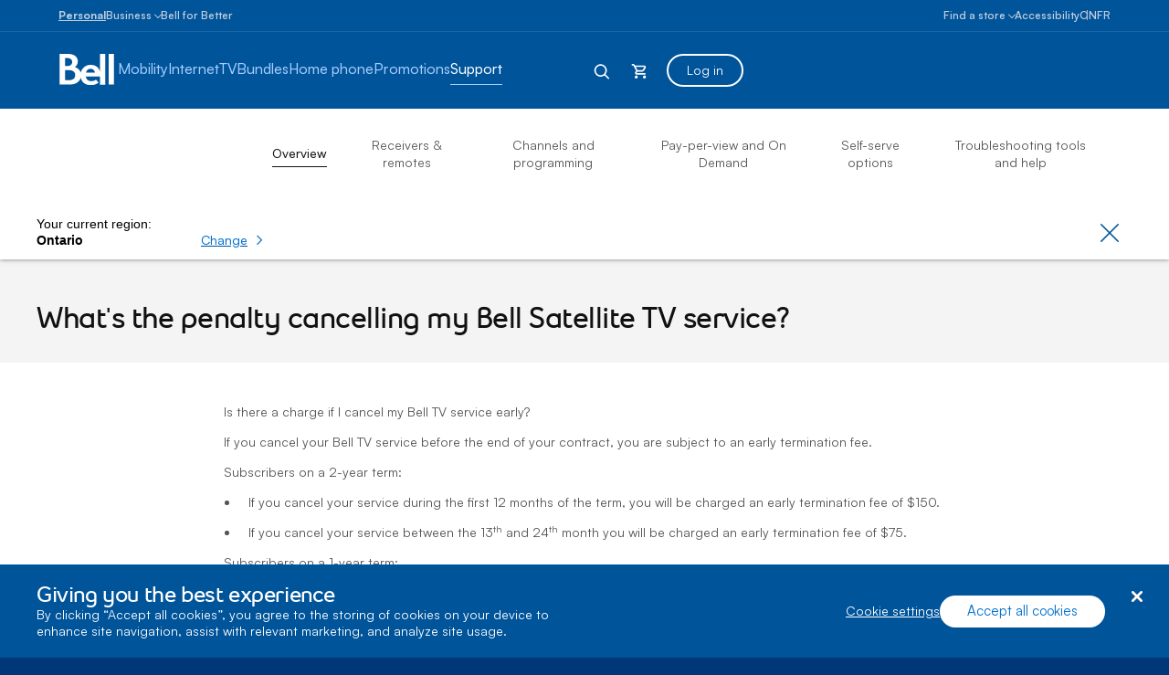

--- FILE ---
content_type: text/javascript
request_url: https://support.bell.ca/Styles/custom/echat/js/echat-google-messages.min.js
body_size: -90
content:
const echatGoogleMessagesBell={en:{menu:{greeting:"",queueMessage:""},chat:{startMessage:"",muteChat:"Mute Chat"},deflection:{closed:"Sorry, our e-chat customer service department is closed. Please visit the Contact us page for the hours of operation."},rating:{formTitle:"How satisfied were you with the service you received today?",resultTitle:"Thank you!",resultSubtitle:"Your feedback has been submitted."},event:{escalationStarted:"We are connecting you with a live agent",memberLeft:""}},"fr-CA":{menu:{greeting:"",queueMessage:""},chat:{startMessage:"",muteChat:"Mettre en sourdine",unmuteChat:"R\xe9activer le son de la conversation"},deflection:{closed:"French version for future"},rating:{formTitle:"Quel est votre niveau de satisfaction concernant le service re\xe7u aujourd’hui?",resultTitle:"Merci",resultSubtitle:"Vos commentaires ont \xe9t\xe9 soumis."},event:{escalationStarted:"Nous vous connectons avec un agent",memberLeft:""}}},eligibleTimezones=["PDT","MST","MDT","CST","CDT","EST","EDT","AST","ADT","NDT"],EST="EST",date=new Date,tzName=date.toLocaleString("en",{timeZoneName:"short"}).split(" ").pop(),tzOffset=-(date.getTimezoneOffset()/60),isTimeZoneEligible=eligibleTimezones.includes(tzName),timeZoneName=isTimeZoneEligible?tzName:"EST",timeZoneOffset=isTimeZoneEligible?tzOffset:"-5";

--- FILE ---
content_type: text/javascript; charset=utf-8
request_url: https://support.bell.ca/Styles/media/support/support_television.js?v=fH2ZYZWt4vX5GenVd23z_GgIQ_Ns7y-_OSIUI7mgjwg1
body_size: 12267
content:
/* Minification failed. Returning unminified contents.
(75,28-29): run-time error JS1195: Expected expression: >
(80,36-37): run-time error JS1195: Expected expression: >
(80,118-119): run-time error JS1195: Expected expression: )
(81,38-39): run-time error JS1195: Expected expression: >
(83,14-15): run-time error JS1195: Expected expression: )
(86,9-10): run-time error JS1002: Syntax error: }
(89,10-13): run-time error JS1195: Expected expression: var
(89,42-43): run-time error JS1004: Expected ';': )
(110,5-6): run-time error JS1002: Syntax error: }
(112,41-42): run-time error JS1004: Expected ';': {
(124,1-2): run-time error JS1002: Syntax error: }
(129,28-29): run-time error JS1004: Expected ';': {
(424,56-57): run-time error JS1195: Expected expression: >
 */
// START document-ready
(function ($) {
    initializeStepNav();
    initializeEmulators();
})(jQuery);
// END document-ready

//Window resize
var resizeTimeoutFnEmulator = 0;
$(window).on('resize', function () {
    clearTimeout(resizeTimeoutFnEmulator);
    resizeTimeoutFnEmulator = setTimeout(function () {
        if (window.matchMedia("(min-width: 768px)").matches) {
            $(".emulator-using-device-modal, .info-modal").modal("hide");
        }
    }, 200);
});

/*Start Emulator step nav functionality*/
function stepNav(selector, carousel, selectorLi) {
    this.selector = selector;
    this.carousel = carousel;
    this.init = function () {
        this.selector.on('click', function () {
            this.getSlide = $(this).data('slide');
            $('.slick-slider').slick('slickGoTo', this.getSlide - 1);
        });
        this.carousel.on('afterChange', function () {
            this.dataId = parseInt($('.slick-current').attr("data-slick-index")) + 1;
            $(selectorLi).removeClass('active-step selected-step');
            $(this.getstep).prevAll().children("a").attr('aria-description', '');
            $('nav.step-nav li a').attr('tabindex', '-1');
            this.getstep = $(selectorLi + ':nth-child(' + this.dataId + ')');
            this.getstep.addClass('active-step');
            this.getstep.parents('ul').scrollTop(this.getstep.parents('ul').scrollTop() + this.getstep.position().top - this.getstep.parents('ul').height() + this.getstep.outerHeight());
            this.getstep.children("a").attr('tabindex', '0');

            $(this.getstep).prevAll().addClass('selected-step');
            $(this.getstep).prevAll().children("a").attr('aria-description', 'completed');
        });
    }
}
function initializeStepNav() {
    const carouselSel = new stepNav($('.emulator .step-nav a'), $('#emulator-carousel'), '.emulator .step-nav li');
    carouselSel.init();
}

//adding aria-current in active step side panel in emulator 
$(".emulator:not(.emulator-tabpanel) .side-panel-js li a").on("click", function () {
    const steps = $(this).closest(".side-panel-js").find("li a");
    steps.removeAttr("aria-current");
    $(this).attr("aria-current", "step");
});
/*End Emulator step nav functionality*/


/*** Start Accordion functionality ***/
//Calling Features
(function () {
    // getting device match on page load fro custom modal focus 
    const mediaQuery = window.matchMedia('(max-width:767px)');


    // Get the container element
    var LinkContainer = document.getElementById("calling-features-options");
    if (LinkContainer === null) return;
    var panelContainer = document.getElementById("calling-features-panel");
    // Get all buttons with class="btn" inside the container
    var links = LinkContainer.querySelectorAll("a");
    let pannels = document.querySelectorAll(".sub-topic:not(.default)")
    let closeBtns = panelContainer.querySelectorAll("button.close")
    // let panelFooter = panelContainer.querySelector(".calling-features-footer")
    let defaultPanel = panelContainer.querySelector(".sub-topic.default")
    let currentTab;
    closeBtns.forEach(btn => {
        btn.addEventListener("click", function (e) {
            // focus back to link after closing
            if (mediaQuery.matches && document.querySelector("body").classList.contains("is_tabbing"))
                document.querySelector('a[data-target="' + this.parentNode.parentNode.parentNode.id + '"]').focus();
            links.forEach(element => { if (element.classList.contains("active")) element.classList.remove("active") })
            pannels.forEach(element => {
                if (!element.classList.contains("hide")) element.classList.add("hide")
            });
            defaultPanel.classList.remove("hide")
            document.querySelector("body").classList.remove("calling-features-active")
        })
    })
    // Loop through the buttons and add the active class to the current/clicked button
    for (var i = 0; i < links.length; i++) {
        links[i].addEventListener("click", function (e) {
            // remove active class from prev active link and add to current clicked
            if (currentTab) {
                currentTab.classList.remove("active")
                document.getElementById(currentTab.getAttribute('data-target')).classList.add("hide")
            }
            // hiding default panel
            defaultPanel.classList.add("hide");
            // active currenttab and  panel
            currentTab = this;
            currentTab.classList.add("active");
            document.getElementById(currentTab.getAttribute('data-target')).classList.remove("hide")
            // closing the opened accordian in panel
            let targetPanelId = currentTab.getAttribute('data-target');
            targetPanelId = "#" + targetPanelId + " button:not(.collapsed):not(.close)"
            if (document.querySelector(targetPanelId)) document.querySelector(targetPanelId).click();
            // adding class to body for focus in mobile mode
            document.querySelector("body").classList.add("calling-features-active")
            if (mediaQuery.matches) document.getElementById(currentTab.getAttribute('data-target')).focus()
        });
    }
    // on escape press close modal
    document.onkeydown = function (evt) {
        evt = evt || window.event;
        var isEscape = false;
        if ("key" in evt) {
            isEscape = (evt.key === "Escape" || evt.key === "Esc");
        } else {
            isEscape = (evt.keyCode === 27);
        }
        if (mediaQuery.matches && isEscape && document.querySelector("body").classList.contains("calling-features-active")) {
            let closeBtn = document.querySelector("#" + currentTab.getAttribute('data-target') + " button.close").click()
        }
    };
})();
/*** End Accordion functionality ***/


//Start Emulator Carousel
function Emulator(element) {
    this.resizePoint = 500;
    this.defaultImageWidth = 270;
    this.carousel = element;
    this.windowWidth = $(window).width();
    this.scale = this.windowWidth / this.resizePoint;
    this.currentStep = null;

    this.initializeEmulator = function () {
        this.setResizePoint();
        this.initializeCarousel();
        this.handleWindowResize();
        this.handleSwitchMode();
        $('body').append("<span class='list-mode-arialive sr-only' aria-live='polite'></span>");
    }
    this.initializeCarousel = function () {
        const parentObject = this;
        this.carousel.on("init", function () {
            setTimeout(function () {
                const lists = parentObject.carousel.find('[role=list]');
                const listItems = parentObject.carousel.find('[role="listitem"]');

                lists.each(function () {
                    $(this).removeAttr('role');
                });

                listItems.each(function () {
                    $(this).removeAttr('role');
                });

                parentObject.carousel.find(".slick-prev").attr('aria-label', "Previous step");
                parentObject.carousel.find(".slick-next").attr('aria-label', "Next step");
            }, 200)

            parentObject.initializeImages();
            parentObject.carousel.closest(".carousel-container-js").append("<span class='sr-only slick-arialive' aria-live='polite'></span>");

            function fixAccessibility() {
                retainFocusOutline($('.slick-arrow'));

                parentObject.preventArrowChange();

                parentObject.currentStep = parentObject.carousel.find(".slick-active").data("slick-index") + 1;
                parentObject.carousel.find(".slick-active .step-number").remove();
                parentObject.carousel.find(".slick-active .carousel-content").append("<span class='step-number sr-only'>End of step " + parentObject.currentStep + "</span>");


                parentObject.carousel.find('.slick-disabled').css('display', 'none');

                parentObject.carousel.find('.slick-arrow').on('focusout', function () {
                    if ($(this).hasClass('slick-disabled')) {
                        $(this).css('display', 'none');
                    }
                })
            }

            parentObject.carousel.on('setPosition', function () {
                parentObject.reInitializeImages();
                fixAccessibility()
            });


            fixAccessibility();
            parentObject.carousel.find(".slick-next").insertAfter(parentObject.carousel.find(".slick-prev"));

        });

        this.carousel.on('afterChange', function (event, slick) {
            $('.slick-arrow').removeAttr('aria-disabled');
            $(this).find('.slick-current a').removeAttr('tabindex');
            lazyLoad($(this));

            setTimeout(function () {
                const lists = parentObject.carousel.find('[role=list]');
                const listItems = parentObject.carousel.find('[role="listitem"]');

                lists.each(function () {
                    $(this).removeAttr('role');
                });

                listItems.each(function () {
                    $(this).removeAttr('role');
                });
            }, 200)

            $(this).siblings('.slick-arialive').html('');


        });

        this.carousel.on('beforeChange', function (event, slick, currentSlide, nextSlide) {
            const totalSlides = $(this).find(".slick-slide").length;
            parentObject.currentStep = nextSlide + 1;
            parentObject.carousel.find(".step-number").remove();
            $(slick.$slides[nextSlide]).find('.carousel-content').append("<span class='step-number sr-only'>End of step " + parentObject.currentStep + "</span>");
            parentObject.carousel.siblings(".slick-arialive").html("Showing step " + parentObject.currentStep + " of " + totalSlides + ".");
            parentObject.carousel.find('.slick-arrow').css('display', 'block');
        });
    }

    this.initializeImages = function () {
        const parentObject = this;
        this.scale = this.scale >= 1 ? 1 : this.scale;
        this.carousel.find('img').each(function () {
            const defaults = {
                'top': $(this).css('top').toString(),
                'left': $(this).css('left').toString(),
                'width': $(this).css('width').toString(),
                'height': $(this).css('height').toString()
            }
            $(this).attr('data-defaults', JSON.stringify(defaults));
            $(this).css({
                'top': parseInt(defaults.top) * parentObject.scale + 'px',
                'left': parseInt(defaults.left) * parentObject.scale + 'px',
                'width': parseInt(defaults.width) * parentObject.scale + 'px',
                'height': parseInt(defaults.height) * parentObject.scale + 'px'
            });
        });

        this.carousel.find('figure').each(function () {
            const defaults = {
                'height': $(this).css('height').toString(),
                'left': $(this).prop('style')['left'],
            }
            $(this).attr('data-defaults', JSON.stringify(defaults));
            $(this).css({
                'height': parseInt(defaults.height) * parentObject.scale + 'px',
                'left': parseInt(defaults.left) * parentObject.scale + '%'
            });

            let largestImage;
            let largestImageWidth = 0;

            $(this).find('img').each(function () {
                const imageWidth = $(this).width();
                if ($(this).width() > largestImageWidth) {
                    largestImageWidth = imageWidth;
                    largestImage = $(this);
                }
            });
            //center image
            const imageLeft = parseInt(largestImage.css('left'));
            let figureLeft = (parentObject.carousel.width() - largestImageWidth) / 2 - imageLeft;
            figureLeft = figureLeft / parentObject.carousel.width() * 100;
            $(this).css('left', figureLeft + '%');

            let tallestImage;
            let tallestImageHeight = 0;

            $(this).find('img').each(function () {
                const imageHeight = $(this).height() + parseInt($(this).css('top'));
                if (imageHeight > tallestImageHeight) {
                    tallestImageHeight = imageHeight;
                    tallestImage = $(this);
                }
            });

            $(this).css('height', tallestImageHeight);
        });




    }
    this.reInitializeImages = function () {
        const parentObject = this;
        this.scale = this.scale >= 1 ? 1 : this.scale;
        this.carousel.find('img').each(function () {
            const defaults = JSON.parse($(this).attr('data-defaults'));
            $(this).css({
                'top': parseInt(defaults.top) * parentObject.scale + 'px',
                'left': parseInt(defaults.left) * parentObject.scale + 'px',
                'width': parseInt(defaults.width) * parentObject.scale + 'px',
                'height': parseInt(defaults.height) * parentObject.scale + 'px'
            });
        });

        this.carousel.find('figure').each(function () {
            const defaults = JSON.parse($(this).attr('data-defaults'));
            $(this).css({
                'height': parseInt(defaults.height) * parentObject.scale + 'px'
            });

            let largestImage;
            let largestImageWidth = 0;

            $(this).find('img').each(function () {
                const imageWidth = $(this).width();
                if ($(this).width() > largestImageWidth) {
                    largestImageWidth = imageWidth;
                    largestImage = $(this);
                }
            });

            const imageLeft = parseInt(largestImage.css('left'));
            let figureLeft = (parentObject.carousel.width() - largestImageWidth) / 2 - imageLeft;
            figureLeft = figureLeft / parentObject.carousel.width() * 100;

            $(this).css('left', figureLeft + '%');

            let tallestImage;
            let tallestImageHeight = 0;

            $(this).find('img').each(function () {
                const imageHeight = $(this).height() + parseInt($(this).css('top'));
                if (imageHeight > tallestImageHeight) {
                    tallestImageHeight = imageHeight;
                    tallestImage = $(this);
                }
            });

            $(this).css('height', tallestImageHeight);
        });
    }
    this.handleWindowResize = function () {
        const parentObject = this;
        let resizeTimeoutFn = 0;
        $(window).on('resize', function () {
            clearTimeout(resizeTimeoutFn);
            resizeTimeoutFn = setTimeout(function () {
                setTimeout(function () {
                    parentObject.windowWidth = $(window).width();
                    const sidePanel = parentObject.carousel.closest('.emulator, .emulator-using-device').find(".side-panel-js");
                    let newResizePoint = parentObject.resizePoint;
                    const sidePanelWidth = sidePanel.width() < 1 ? 0 : sidePanel.width();
                    if (sidePanel.length) {
                        newResizePoint = parentObject.resizePoint + sidePanelWidth;
                    }
                    parentObject.scale = parentObject.windowWidth / newResizePoint;
                    parentObject.carousel.slick('refresh');
                    parentObject.carousel.find(".slick-next").insertAfter(parentObject.carousel.find(".slick-prev"));
                }, 100);
            }, 50);
        });
    }
    this.handleSwitchMode = function () {
        $('.stepByStepBtn,.stepByStepBtnMob').click(function () {
            const parentContainer = $(this).closest(".emulator-header");
            parentContainer.removeClass("emulator_list-steps");
            parentContainer.find(".emulator-body").removeClass("emulator_list-steps");
            parentContainer.find(".emulator-menu-open-btn .icon-menu").attr("style", "color: #00549a");
            parentContainer.find(".emulator-image-btn .icon-Image_bl_wot").attr("style", "color: #111");
            parentContainer.find(".emulator-carousel, .emulator-carousel-mobile").removeClass("emulator-image-hide");
            parentContainer.find(".emulator-carousel, .emulator-carousel-mobile").slick("refresh");
            parentContainer.find(".step-content").addClass("emulator-image-hide");
            parentContainer.find(".slick-next").insertAfter(parentContainer.find(".slick-prev"));
        });

        $('.listOfStepsBtn,.listOfStepsBtnMob').click(function () {
            const parentContainer = $(this).closest(".emulator-header");
            parentContainer.addClass("emulator_list-steps");
            parentContainer.find(".emulator-body").addClass("emulator_list-steps");
            parentContainer.find(".emulator-image-btn .icon-Image_bl_wot").attr("style", "color: #00549a");
            parentContainer.find(".emulator-menu-open-btn .icon-menu").attr("style", "color: #111");
            parentContainer.find(".emulator-carousel, .emulator-carousel-mobile").addClass("emulator-image-hide");
            parentContainer.find(".step-content").removeClass("emulator-image-hide");
            parentContainer.closest('body').find('.list-mode-arialive').html('Showing all steps');
            parentContainer.closest('.emulator-using-device-modal').find('.list-mode-arialive-modal').html('Showing all steps');
            setTimeout(function () {
                parentContainer.closest('body').find('.list-mode-arialive').html("");
                parentContainer.closest('.emulator-using-device-modal').find('.list-mode-arialive-modal').html("");
            }, 200);
        });
    }
    this.setResizePoint = function () {
        let largestImageWidth = 0;
        let largestImage;
        this.carousel.find('img').each(function () {
            const imageWidth = $(this).width();
            if ($(this).width() > largestImageWidth) {
                largestImageWidth = imageWidth;
                largestImage = $(this);
            }
        });

        if (largestImageWidth > this.defaultImageWidth) {
            this.resizePoint = this.resizePoint * largestImageWidth / this.defaultImageWidth;
            const sidePanel = this.carousel.closest('.emulator, .emulator-using-device').find(".side-panel-js");
            const sidePanelWidth = sidePanel.width() < 1 ? 0 : sidePanel.width();
            if (sidePanel.length) {
                this.resizePoint = this.resizePoint + sidePanelWidth
            }
        }

        this.scale = this.windowWidth / this.resizePoint;
    }
    this.preventArrowChange = function () {
        const previousButton = this.carousel.find('.slick-prev').first();
        const nextButton = this.carousel.find('.slick-next').first();

        removeAriaDisabled(nextButton);
        removeAriaDisabled(previousButton);

        function removeAriaDisabled(element) {
            const config = { attributes: true, childList: false, subtree: false };
            const callback = (mutationList, observer) => {
                for (const mutation of mutationList) {
                    if (mutation.type === 'attributes') {
                        observer.disconnect();
                        element.removeAttr('aria-disabled');
                    }
                }
                observer.observe(element.get(0), config);
            };
            const observer = new MutationObserver(callback);
            observer.observe(element.get(0), config);
        }
    }
}

function initializeEmulators() {
    const emulator = new Emulator($('.emulator-carousel'));
    emulator.initializeEmulator();

    if ($('.emulator-carousel-mobile').length > 0) {
        const emulatorMobile = new Emulator($('.emulator-carousel-mobile'));
        emulatorMobile.initializeEmulator();
    }

    $(".list-mode-arialive:not(:first)").remove(); //remove the duplicate of this span in using device page.

    $("#modal-carousel").on("shown.bs.modal", function () {
        setTimeout(function () {
            $('.emulator-carousel-mobile').slick('setPosition');
        }, 300);
        $('.emulator-using-device-modal').append("<span class='list-mode-arialive-modal sr-only' aria-live='polite'></span>");
        $(".list-mode-arialive-modal:not(:first)").remove();
    })
}

function lazyLoad(container) {
    var modalEl = container;
    setTimeout(function () {
        var lazyImages;
        if (typeof jQuery.fn.Lazy === 'function') {
            lazyImages = modalEl.find("img.lazy");
            lazyImages.Lazy({ effect: "fadeIn" });
        }
    }, 100);
};
// Using IIFEE to avoid variable conflicts
const SupportTv = (function () {
    // Start document ready
    $(function () {

        const handleWindowResize = function (callbackFunction) {
            //Start Window resize
            let resizeTimeoutFn = 0;
            $(window).on('resize', function () {
                clearTimeout(resizeTimeoutFn);
                resizeTimeoutFn = setTimeout(callbackFunction, 200);
            });
        }

        handleWindowResize(function () {
            setTimeout(function () {
                const remoteContents = $('.remote-cardlinks-container').find('.same-height');
                remoteContents.each(function () {
                    processSameHeightElements($(this));
                })
            }, 150);
        });

        //Start Lazyload function
        function lazyLoad(container) {
            var modalEl = container;
            setTimeout(function () {
                var lazyImages;
                if (typeof jQuery.fn.Lazy === 'function') {
                    lazyImages = modalEl.find("img.lazy");
                    lazyImages.Lazy({ effect: "fadeIn" });
                }
            }, 100);
        }
        //End Lazyload function
        retainFocusOutline($('[data-toggle=modal], .modal .close'));
        //Start Device Card Accordion

        (function () {
            const deviceCardAccordion = $('.device-card-accordion');
            const deviceCards = deviceCardAccordion.find('.device-card');
            const deviceAccordions = deviceCardAccordion.find('.collapse');

            deviceCards.on('click', function () {
                const accordion = $('#' + $(this).attr('data-accordion'));
                accordion.collapse('show');
            });

            deviceAccordions.on('hide.bs.collapse', function () {
                deviceCards.attr('data-selected', false);
            });

            deviceAccordions.on('shown.bs.collapse', function () {
                const id = $(this).attr('id');
                const deviceCard = deviceCardAccordion.find('.device-card[data-accordion=' + id + ']');
                deviceCard.attr('data-selected', true);
            });

        })();

        //End Device Card Accordion

        (function () {
            // Start Reuseable youtube Iframe API      
            function youTubeIframeApi() {
                var tag = document.createElement('script');
                var firstScriptTag = document.getElementsByTagName('script')[0];
                tag.src = 'https://www.youtube.com/iframe_api';
                firstScriptTag.parentNode.insertBefore(tag, firstScriptTag);
                window.onYouTubeIframeAPIReady = function () {
                    videoModal ? modalVideoPlayer.initialize() : '';
                    //add your youtube player here
                }
            }
            // End Reuseable youtube Iframe API    

            //Start modal video player
            //modal for youtube video 
            const videoModal = document.querySelector('#video-modal');

            // this initializes upon loading youtube iframe api
            const modalVideoPlayer = {
                initialize: function () {
                    const modal = $('#video-modal');
                    const iframe = document.querySelector('#video-modal iframe');
                    const videoPlayer = new YT.Player(iframe);
                    const defaultSource = 'https://www.youtube.com/embed/';

                    // set modal accessibility fixes
                    modal.find('[data-dismiss="modal"]').attr('role', 'button').addClass('close');
                    modal.attr('aria-label', 'Video Player');
                    modal.find('.bce-modal-header').prepend('<h2 class="sr-only">Video Player</h2>');

                    // configure iframe
                    iframe.setAttribute('allow', 'accelerometer; autoplay; encrypted-media; gyroscope; picture-in-picture');
                    iframe.setAttribute('src', defaultSource);

                    // set iframe source and play
                    $(document).on('click', '[data-toggle="video-modal"]', function (e) {
                        e.preventDefault();
                        $("#video-modal").modal('show');
                        const $this = $(this);
                        const videoId = $this.data('video-id');
                        const playerSettings = $this.data('video-settings');
                        iframe.setAttribute('src', defaultSource + videoId + playerSettings);
                        iframe.addEventListener('load', iframeEvent);
                    });
                    //upon closing modal, remove iframe event handler to avoid redundancies and set the source back to default
                    $(document).on('hidden.bs.modal', '#video-modal', function () {
                        iframe.removeEventListener('load', iframeEvent);
                        iframe.setAttribute('src', defaultSource);
                    })
                    //iframe event callback
                    const iframeEvent = function () {
                        try {
                            videoPlayer.playVideo();
                        }
                        catch (error) { }
                    }

                    // add a focusable span that serves as the last focusable element inside the modal. When this receives focus, the close button will quickly and automatically get the focus instead.
                    // The purpose of this is to trap the focus inside the video modal. This is just a remedy because we can't access the focused element inside the youtube iframe.
                    modal.find('.modal-body').append('<span tabindex="0" class="video-modal-focus-trapper"></span>');

                    this.setTabbing();
                },
                // set tabbing inside the modal to trap focus
                setTabbing: function () {
                    const videoModal = $('#video-modal');
                    videoModal.on('keydown', function (e) {
                        const tabPressed = e.key === 'Tab' || e.keyCode === 9;
                        // proceed only to the remaining script if tab key is pressed
                        if (!tabPressed) {
                            return;
                        }
                        // if tab + shift key is pressed, set focus to iframe to prevent focus going outside the page.
                        if (e.shiftKey) {
                            $(this).find('iframe').focus();
                        }
                    });
                    // set focus to close button when it reaches the last focusable element
                    videoModal.on('focus', '.video-modal-focus-trapper', function (e) {
                        videoModal.find('a.close').focus();
                    });
                }
            }

            // Returns focus on modal trigger upon closing modal [SPRINT 14.2 - BTC-8499]
            function modalTriggerReturnFocus() {
                let modalTrigger;
                $(document).on('click', '[data-toggle="modal"], [data-toggle="video-modal"]', function () {
                    modalTrigger = $(this);
                });
                $('body').on('hidden.bs.modal', '.modal ', function () {
                    if (modalTrigger) {
                        modalTrigger.focus();
                        modalTrigger = "";
                    }
                });
            }

            retainFocusOutline($(".video-thumbnail"));
            modalTriggerReturnFocus();
            //End modal video player

            //Initialize youtube iframe api
            youTubeIframeApi();
        })();

        // Start Scrollable Table
        (function () {
            $('.scrollableContainer-js').on('scroll', function () {
                let $this = $(this);
                let scrollPos = $this.scrollLeft();
                let width = $this.width();
                let scrollWidth = $this.get(0).scrollWidth;
                let totalScrollWidth = Math.round(scrollPos + width);
                let container = $this.closest('.scrollableContainerShadow-table');
                if (scrollWidth > $this.get(0).clientWidth + 1) {
                    if (scrollPos === 0) {
                        container.removeClass('left');
                    } else {
                        container.addClass('left');
                    }
                    if (totalScrollWidth === scrollWidth) {
                        container.removeClass('right');
                    } else {
                        container.addClass('right');
                    }
                }
                else {
                    $this.closest('.scrollableContainerShadow-table').removeClass('left').removeClass('right');
                }
            });
            $(window).resize(function () {
                if ($('.custom-emulator-table .scrollableContainer-js').length > 0) { // custom-emulator-table is scrollable in all breakpoints.
                    $('.scrollableContainer-js').trigger('scroll');
                }
                else if (window.matchMedia('(max-width: 991.98px)').matches && $('.scrollableContainerShadow-table.scroll-on-tablet-js .scrollableContainer-js').length > 0) { // if the table is scrollable in tablet and mobile breakpoint only. 
                    $('.scrollableContainer-js').trigger('scroll');
                }
                else if (window.matchMedia('(max-width: 767px)').matches) {// if the table is scrollable in mobile breakpoint only. 
                    $('.scrollableContainer-js').trigger('scroll');
                } else {
                    $(".scrollableContainerShadow-table").removeClass('left').removeClass('right');
                }
            });
        })();
        // End Scrollable Table

        //Start scroll fix for accordion
        (function () {
            $(document).on('shown.bs.collapse', '.scroll-to-top-js .accordion-wrap', function (e) {

                const expandedAccordion = $(this);
                const expandedAccordionPosition = expandedAccordion.get(0).getBoundingClientRect();

                //if the expanded accordion reached outside of screen / overlapped by the global nav
                if (expandedAccordionPosition.top <= 56) {
                    $('html, body').animate({
                        scrollTop: expandedAccordion.offset().top - 60
                    }, 0);
                }
            });
        })();
        //End scroll fix for accordion

        //Start emulator tabpanel

        (function () {
            let currentTab, currentTabIndex, tabpanels, currentTabpanel, subtitle, carouselContainer, arrows, firstTab, lastTab, arrowTriggered = false;
            const stepNav = $('.step-nav');
            const tablist = stepNav.find('ul');
            const tabs = stepNav.find('ul li a');

            $('.emulator-carousel.tabpanel-carousel-js').on('init setPosition', function (event, slick) {

                stepNav.removeAttr('aria-labelledby');
                currentTab = stepNav.find('a[data-slide=' + (slick.currentSlide + 1) + ']')
                tabpanels = slick.$slides;
                currentTabpanel = $(tabpanels[slick.currentSlide]);
                subtitle = $(this).closest('.emulator').find('#sub-title');
                carouselContainer = $(this).closest('.carousel-container-js');
                arrows = $(this).find('.slick-arrow');
                firstTab = tabs.eq(0);
                lastTab = tabs.eq(tabs.length - 1);

                stepNav.attr('role', 'presentation');
                stepNav.find('li').attr('role', 'presentation');
                stepNav.find('span.icon-support').remove();
                tablist.attr({ "role": "tablist", "aria-labelledby": subtitle.attr('id') });
                tabs.attr({ 'role': 'tab', 'aria-selected': false, 'tabindex': '-1' });
                currentTab.attr({ 'aria-selected': true, 'tabindex': 0 }).removeAttr('aria-current');

                tabs.each(function () {
                    const tabText = $(this).text();
                    $(this).attr('aria-label', tabText.trim());
                })

                setTimeout(function () {
                    tabpanels.attr('role', 'tabpanel');
                    currentTabpanel.attr({ 'tabindex': 0 });
                    arrows.insertAfter(slick.$list)
                }, 200);

                tabs.each(function () {
                    const dataSlide = parseInt($(this).attr('data-slide')) - 1;
                    const tabpanel = $('.slick-slide[data-slick-index=' + dataSlide + ']');
                    tabpanelId = 'emulator-tabpanel-' + dataSlide;
                    tabpanel.attr({ 'id': tabpanelId, 'aria-labelledby': $(this).attr('id') });
                    $(this).attr('aria-controls', tabpanelId);
                });

                tabpanels.on('focus', function () {
                    carouselContainer.addClass('emulator-tabpanel-focused');
                });

                tabpanels.on('focusout', function () {
                    carouselContainer.removeClass('emulator-tabpanel-focused');
                });
                arrows.on('click', function () {
                    arrowTriggered = true;
                });

                $('.slick-arialive').remove();
            });

            $('.emulator-carousel.tabpanel-carousel-js').on('afterChange', function (event, slick, currentSlide) {
                currentTab = stepNav.find('a[data-slide=' + (currentSlide + 1) + ']');
                currentTabpanel = $(tabpanels[currentSlide]);
                const isTabbing = $('body').hasClass('is_tabbing');

                setTimeout(function () {
                    tabpanels.attr({ 'role': 'tabpanel' });
                    currentTabpanel.attr({ 'tabindex': 0 });

                    if (arrowTriggered && isTabbing) {
                        tabs.attr({ 'aria-selected': false, 'tabindex': '-1' });
                        currentTab.attr({ 'aria-selected': true, 'tabindex': 0 });
                        currentTabpanel.focus();
                        arrowTriggered = false;
                    }
                }, 200);
            });

            function updateTab(start, end, operation) {
                $('body').addClass('is_tabbing');
                if (start.is(':focus')) {
                    tabs.attr('aria-selected', false).attr('tabindex', -1);
                    end.attr({ 'aria-selected': true, 'tabindex': '0' })
                }
                else {
                    tabs.each(function (index) {
                        if ($(this).attr('aria-selected') === 'true') {
                            currentTabIndex = index;
                        }
                    });
                    tabs.attr({ 'aria-selected': 'false', 'tabindex': '-1' });
                    const current = (operation === 'previous') ? currentTabIndex - 1 : currentTabIndex + 1
                    tabs.eq(current).attr({ 'aria-selected': 'true', 'tabindex': '0' }).click().focus();
                }
            }

            tablist.on('keydown', function (e) {
                if (e.keyCode == '38' || e.keyCode == '37') {
                    // up arrow
                    e.preventDefault();
                    updateTab(firstTab, lastTab, 'previous');
                }
                else if (e.keyCode == '40' || e.keyCode == '39') {
                    // down arrow
                    e.preventDefault();
                    updateTab(lastTab, firstTab, 'next');
                }
            });
        })();

        //End emulator tabpanel

        // Start arrow center behavior
        (function () {
            $(document).on("init setPosition", ".emulator-carousel.slick-arrow-center-js", function (event, slick) {
                const $this = $(this)
                const carouselContainerPaddingTop = parseInt($this.closest(".carousel-container-js").css("padding-top").replace("px", ""))
                setTimeout(function () {
                    const slickHeadingHeight = $this.find(".slick-active [id^='step']").eq(0).outerHeight(true)
                    const figureMiddleHeight = parseInt(($this.find(".slick-active figure").innerHeight() / 2), 10)
                    let topPosition = 10 + carouselContainerPaddingTop + slickHeadingHeight + figureMiddleHeight - 25 // 25px is half of slick arrow height, 10px is starting point of slick arrow from top
                    const slickArrows = $this.find(".slick-arrow")
                    slickArrows.each(function () {
                        $(this).css({
                            'top': topPosition + 'px',
                            'transition': 'all .2s',
                        })
                    })
                }, 1)
            })

            $(document).on("beforeChange", ".emulator-carousel.slick-arrow-center-js", function (event, slick, currentSlideIndex, nextSlideIndex) {
                const $this = $(this)
                const carouselContainerPaddingTop = parseInt($this.closest(".carousel-container-js").css("padding-top").replace("px", ""))
                setTimeout(function () {
                    const nextSlide = $(slick.$slides[nextSlideIndex])
                    const slickHeadingHeight = nextSlide.find("[id^='step']").eq(0).outerHeight(true)
                    const figureMiddleHeight = parseInt(($this.find(".slick-active figure").innerHeight() / 2), 10)
                    let topPosition = 10 + carouselContainerPaddingTop + slickHeadingHeight + figureMiddleHeight - 25 // 25px is half of slick arrow height, 10px is starting point of slick arrow from top
                    const slickArrows = $this.find(".slick-arrow")
                    slickArrows.each(function () {
                        $(this).css({
                            'top': topPosition + 'px',
                            'transition': 'all .2s',
                        })
                    })
                }, 1)
            })
        })();
        // End arrow center behavior
        (function () {
            // Start of card-link component
            $(document).on("click", ".card-link-option", function () {
                $this = $(this);
                let content = $this.attr("data-content");
                let href = $this.attr("data-href");

                //card-link url redirect without content panel
                if (typeof (content) == 'undefined' || typeof (content) !== false) {
                    window.location.assign(href);
                }

                //remove active class
                $this.closest(".card-link-options").children().removeClass("active");

                //add aria-current
                $this.closest("[role='listitem']").addClass("active");

                //remove aria-current
                $this.closest(".card-link-options").find(".card-link-option").removeAttr("aria-current");

                //add active class
                $this.attr("aria-current", true);

                //add&remove d-none class
                $(href).children().addClass("d-none").removeClass("d-block");
                $("#" + content).addClass("d-block");

                //trigger for inpage navigation
                window.location.href = href;
            });
            $(document).on("keypress", ".card-link-option", function (e) {
                if (e.keyCode == 13 || e.keyCode == 32) {
                    $(this).trigger('click');
                }
            });
            // End of card-link component

            retainFocusOutline($(".card-link-option"));
        })();

        //Add aria-describedby to video modal video triggers to inform users that the button triggers a video in a dialog
        //(function () {
        //    const videoModalTrigger = $('[data-toggle=video-modal]');
        //    videoModalTrigger.each(function (index) {
        //        const describeId = 'video-modal-trigger-description-' + index;
        //        const language = $('html').attr('lang');
        //        const describedByText = (language === 'fr') ? 'Ouvre une bo&icirc;te de dialogue modale vid&eacute;o' : 'Opens a video modal dialog';
        //        const describedBy = '<span class="sr-only" id="' + describeId + '" aria-hidden="true">' + describedByText + '</span>';
        //        const currentDescribedby = $(this).attr('aria-describedby');
        //        $(describedBy).insertAfter($(this));
        //        if (!currentDescribedby) {
        //            $(this).attr('aria-describedby', describeId)
        //        } else {
        //            $(this).attr('aria-describedby', currentDescribedby + " " + describeId)
        //        }
        //    });
        //})();

        // START configurable-slider
        (function () {

            const initializeSlickConfig = function (slick, currentEvent) {
                const slickInstance = slick.$slider;
                const customConfigData = (slickInstance) ? slickInstance.data("custom-config") : '';
                lazyLoad($(this));
                if (!customConfigData) return;
                const customConfigFunctions = {

                    "inactiveItemAriaHidden": function (value) {
                        const eventTypes = ['init'];
                        if (!value || !eventTypes.includes(currentEvent)) return;

                        slickInstance.find('.slick-slide[aria-hidden="true"]').attr("aria-hidden", value);//on init
                        slickInstance.off('afterChange');
                        slickInstance.on("afterChange", function (event, slick) {//when slides changes
                            $(this).find('.slick-slide[aria-hidden="true"]').attr("aria-hidden", value);
                        })
                    },

                    "tabbableHiddenSlides": function (value) {
                        const eventTypes = ['init'];
                        if (!value || !eventTypes.includes(currentEvent)) return;

                        slickInstance.find('a').on("keydown", function (e) {
                            let $this = $(this);
                            const tabPressed = e.key === 'Tab' || e.keyCode === 9;
                            if (tabPressed && !e.shiftKey) {//if pressing tab
                                if ($this.closest(".slick-slide").next().not(".slick-active").length > 0) {//check the next card if active
                                    setTimeout(function () {
                                        slickInstance.slick("slickNext");
                                    })
                                }
                            }
                            else if (tabPressed && e.shiftKey) {// if pressing shift + tab
                                if ($this.closest(".slick-slide").prev().not(".slick-active").length > 0) {//check the previous card if active
                                    setTimeout(function () {
                                        slickInstance.slick("slickPrev");
                                    })
                                }
                            }
                        })
                    },

                    "setRoleList": function (value) {
                        const eventTypes = ['init'];
                        if (!value || !eventTypes.includes(currentEvent)) return;

                        slickInstance.find("[role='listitem']:not('.slick-slide')").removeAttr("role");
                        //add the role list again when unslicked.
                        slickInstance.off('destroy');
                        slickInstance.on('destroy', function () {
                            $(this).attr("role", "list");
                            $(this).children("div").attr("role", "listitem");
                        });
                    },

                    "setSlickSpacing": function (value) {
                        const eventTypes = ['init'];
                        if (!value || !eventTypes.includes(currentEvent)) return;

                        let slickTrack = slickInstance.find('.slick-track');
                        let slickSlide = slickInstance.find('.slick-slide');
                        let slickList = slickInstance.find('.slick-list');
                        slickTrack.css('margin-left', '-13.5px');
                        slickSlide.css('margin', '0px 10px');
                        slickList.css({
                            'padding': '5px 18px',
                            'margin': '-5px -15px'
                        });

                        slickInstance.off('beforeChange');
                        slickInstance.on('beforeChange', function (event, slick, currentSlide, nextSlide) {
                            if (nextSlide > 0 && nextSlide < (slick.slideCount - slick.options.slidesToShow)) { // if next slide is in the middle
                                slickTrack.css("margin-left", "0");
                            } else if (nextSlide >= (slick.slideCount - slick.options.slidesToShow)) { // if next slide is the last slide
                                slickTrack.css("margin-left", '13.5px');
                            } else if (nextSlide == 0) { // if next slide is the first slide
                                slickTrack.css("margin-left", "-13.5px");
                            }
                        });
                    },
                    // Unslick if slick items is <= the declared minimum value in the data-custom-config
                    "unslickMinimum": function (value) {
                        // event types in which the function must proceed
                        const eventTypes = ['init', 'breakpoint'];
                        // proceed only if the unslickMinimum property has positive value and if the current event type is included in the eventTypes variable
                        if (!value || !eventTypes.includes(currentEvent)) return;
                        if (slick.slideCount <= value && slick.$slider.hasClass('slick-initialized')) {
                            slick.unslick();
                        }
                    },

                    "mobilityNavItemAdjustSpacing": function (value) {
                        // event types in which the function must proceed
                        const eventTypes = ['init'];
                        // proceed only if the unslickMinimum property has positive value and if the current event type is included in the eventTypes variable
                        if (!value || !eventTypes.includes(currentEvent)) return;

                        if (value.toString() == "true") {
                            let slickTrack = slickInstance.find('.slick-track');
                            let slickSlide = slickInstance.find('.slick-slide');
                            let slickList = slickInstance.find('.slick-list');
                            slickTrack.css('margin-left', '-13.5px');
                            slickSlide.css('margin', '0px 3px');
                            slickList.css({
                                'padding': '5px 18px',
                                'margin': '-5px -15px'
                            })


                            slickInstance.off('beforeChange');
                            slickInstance.on('beforeChange', function (event, slick, currentSlide, nextSlide) {
                                if (nextSlide > 0 && nextSlide < (slick.slideCount - slick.options.slidesToShow)) { // if next slide is in the middle
                                    slickTrack.css("margin-left", "0");
                                } else if (nextSlide >= (slick.slideCount - slick.options.slidesToShow)) { // if next slide is the last slide
                                    slickTrack.css("margin-left", '13.5px');
                                } else if (nextSlide == 0) { // if next slide is the first slide
                                    slickTrack.css("margin-left", "-13.5px");
                                }
                            });

                            slickInstance.find('.slick-dots').css('margin-top', '5px');

                        }
                    },

                    "adjustSpacing": function (value) {
                        // event types in which the function must proceed
                        const eventTypes = ['init'];
                        // proceed only if the unslickMinimum property has positive value and if the current event type is included in the eventTypes variable
                        if (!value || !eventTypes.includes(currentEvent)) return;

                        if (value.toString() == "true") {
                            let slickTrack = slickInstance.find('.slick-track');
                            let slickSlide = slickInstance.find('.slick-slide');
                            let slickList = slickInstance.find('.slick-list');
                            slickTrack.css('margin-left', '-15.5px');
                            slickSlide.css('margin', '0px 7.5px');
                            slickList.css({
                                'padding': '5px 22.5px',
                                'margin': '-5px -15px'
                            })


                            slickInstance.off('beforeChange');
                            slickInstance.on('beforeChange', function (event, slick, currentSlide, nextSlide) {
                                if (nextSlide > 0 && nextSlide < (slick.slideCount - slick.options.slidesToShow)) { // if next slide is in the middle
                                    slickTrack.css("margin-left", "0");
                                } else if (nextSlide >= (slick.slideCount - slick.options.slidesToShow)) { // if next slide is the last slide
                                    slickTrack.css("margin-left", '15.5px');
                                } else if (nextSlide == 0) { // if next slide is the first slide
                                    slickTrack.css("margin-left", "-15.5px");
                                }
                            });

                            slickInstance.find('.slick-dots').css('margin-top', '10px');

                        }
                    },

                    "fixSlideAccessibility": function (value) {
                        // event types in which the function must proceed
                        const eventTypes = ['init'];
                        // proceed only if the unslickMinimum property has positive value and if the current event type is included in the eventTypes variable
                        if (!value || !eventTypes.includes(currentEvent)) return;

                        if (value.toString() == "true") {
                            const slickSlide = slickInstance.find('.slick-slide');
                            let slickCurrent = slickInstance.find('.slick-slide.slick-current');
                            let inactiveDot = slickInstance.find(".slick-dots li:not('.slick-active') button");
                            let activeDot = slickInstance.find('.slick-dots .slick-active button');


                            slickInstance.each(function () {
                                const slickDots = $(this).find('.slick-dots li button');

                                slickDots.each(function () {
                                    const slickDotsId = $(this).attr('id');
                                    const tabPanelId = $(this).attr('aria-controls');
                                    const tabPanel = $('#' + tabPanelId);

                                    tabPanel.attr('aria-labelledby', slickDotsId);
                                })
                            })


                            setTimeout(function () {
                                slickSlide.removeAttr('aria-describedby');
                                activeDot.attr('tabindex', 0);
                                inactiveDot.attr('aria-selected', false);

                                slickInstance.find('.slick-slide.slick-active').attr('tabindex', 0);
                            }, 200);

                            slickInstance.off('afterChange');
                            slickInstance.on('afterChange', function (event, slick, currentSlide) {//when slides changes         
                                let $this = $(this);
                                lazyLoad($this);
                                slickCurrent = $this.find('.slick-slide.slick-current');
                                inactiveDot = $this.find(".slick-dots li:not('.slick-active') button");
                                activeDot = $this.find('.slick-dots .slick-active button');


                                //update the accessibility of current slide and dot
                                setTimeout(function () {
                                    slickCurrent.attr('tabindex', 0);
                                    slickSlide.removeAttr('aria-describedby');
                                    activeDot.attr('tabindex', 0);
                                    inactiveDot.attr('aria-selected', false);
                                }, 200);


                            });

                            //make the links focusable again when unslicked.
                            slickInstance.off('destroy');
                            slickInstance.on('destroy', function () {
                                $(".configurable-slider:not('.slick-initialized')").find('a').removeAttr('tabindex');
                            });
                        }
                    },

                    "focusableSlides": function (value) {
                        // event types in which the function must proceed
                        const eventTypes = ['init'];
                        // proceed only if the unslickMinimum property has positive value and if the current event type is included in the eventTypes variable
                        if (!value || !eventTypes.includes(currentEvent)) return;

                        slickInstance.on('afterChange', function (event, slick, currentSlide) {//when slides changes                    
                            let $this = $(this);
                            slickCurrent = $this.find('.slick-slide.slick-current');
                            inactiveDot = $this.find(".slick-dots li:not('.slick-active') button");
                            activeDot = $this.find('.slick-dots .slick-active button');

                            //set the focus to current slide after pressing left/right key
                            if ($('body').hasClass('is_tabbing')) {
                                if ($this.find('.slick-dots button').is(':focus')) {
                                    activeDot.focus();
                                }
                                else {
                                    setTimeout(function () {
                                        slickCurrent.focus();
                                    }, 300);
                                }
                            }
                        });
                    },

                    "linkSlide": function (value) {
                        // event types in which the function must proceed
                        const eventTypes = ['init'];
                        // proceed only if the unslickMinimum property has positive value and if the current event type is included in the eventTypes variable
                        if (!value || !eventTypes.includes(currentEvent)) return;
                        setTimeout(function () {
                            slickInstance.find('.slick-slide').attr('tabindex', -1);
                        }, 250);

                        slickInstance.on('afterChange', function (event, slick, currentSlide) {//when slides changes               
                            let $this = $(this);
                            setTimeout(function () {
                                $this.find('.slick-slide').attr('tabindex', -1);
                            }, 200);

                            slickCurrent = $this.find('.slick-slide.slick-current');
                            inactiveDot = $this.find(".slick-dots li:not('.slick-active') button");
                            activeDot = $this.find('.slick-dots .slick-active button');

                            //set the focus to current slide after pressing left/right key
                            if ($('body').hasClass('is_tabbing')) {
                                if ($this.find('.slick-dots button').is(':focus')) {
                                    activeDot.focus();
                                }
                                else {
                                    setTimeout(function () {
                                        slickCurrent.find('a').first().focus();
                                    }, 300);
                                }
                            }
                        });
                    },
                    "roleButtonItems": function (value) {
                        // event types in which the function must proceed
                        const eventTypes = ['init'];
                        // proceed only if the unslickMinimum property has positive value and if the current event type is included in the eventTypes variable
                        if (!value || !eventTypes.includes(currentEvent)) return;
                        slickInstance.on('keypress', "[role=button]", function (e) {
                            if (e.keyCode == 13 || e.keyCode == 32) {
                                e.preventDefault();
                                e.stopPropagation();
                                $(this).trigger('click');
                            }
                        });
                    },
                }

                const configureSlick = function (configurations) {
                    for (const key in configurations) {
                        const runConfig = customConfigFunctions[key];
                        const configValue = configurations[key];
                        runConfig(configValue);
                    }
                }

                if (window.matchMedia("(max-width: 767px)").matches && customConfigData.mobile) {
                    configureSlick(customConfigData.mobile);
                } else if (window.matchMedia("(max-width: 991.98px)").matches && window.matchMedia("(min-width: 768px)").matches && customConfigData.tablet) {
                    configureSlick(customConfigData.tablet);
                } else if (window.matchMedia("(min-width: 992px)").matches && customConfigData.desktop) {
                    configureSlick(customConfigData.desktop);
                }
            }


            $(document).on("init", ".configurable-slider", function (event, slick) {
                initializeSlickConfig(slick, 'init');
            });

            handleWindowResize(function () {
                const slicks = $('.configurable-slider');
                const respondToBreakpoint = function (minimum, maximum) {
                    slicks.each(function () {
                        const slick = $(this);
                        const breakpoints = slick.attr('data-slick') && JSON.parse(slick.attr('data-slick')).responsive;
                        if (!breakpoints) return;
                        breakpoints.forEach(function (breakpoint, index) {
                            if (breakpoint.breakpoint >= minimum && breakpoint.breakpoint <= maximum) {
                                if (breakpoint.settings != 'unslick' && !slick.hasClass('slick-initialized')) {
                                    slick.slick();
                                }
                                else if (breakpoint.settings == 'unslick' && slick.hasClass('slick-initialized')) {
                                    slick.slick('unslick');
                                }
                            }
                        });
                    });
                }
                //mobile
                if (window.matchMedia("(max-width: 767px)").matches) {
                    respondToBreakpoint(0, 766);
                    //tablet
                } else if (window.matchMedia("(max-width: 991.98px)").matches && window.matchMedia("(min-width: 768px)").matches) {
                    respondToBreakpoint(767, 990);
                    //desktop
                } else if (window.matchMedia("(min-width: 992px)").matches) {
                    respondToBreakpoint(991, 10000);
                }

                initializeSlickConfig($('.configurable-slider').slick('getSlick'), 'breakpoint');

                setTimeout(function () {
                    slicks.slick('setPosition');
                }, 300);
            });

            function addRoleList() {
                setTimeout(function () {
                    $(".configurable-slider.role-list-js:not('.slick-initialized')").attr("role", "list")
                }, 100)
            }

            //Initialize add role list
            addRoleList();

            $(".configurable-slider").slick();

            // END configurable-slider
        })();


        //Start support overview nav
        (function () {

            const iconNav = $('.support-icon-nav'); // support overview nav component
            if (!iconNav.length) return; // continue only if the component exists
            const iconNavDropdown = iconNav.find('.dropdown'); //dropdown menu items

            //function to set the dropdown position
            const setDropdownPosition = function (dropdown) {
                const parentWidth = dropdown.outerWidth();
                const dropdownMenu = dropdown.find('.dropdown-menu');
                const dropdownArrow = dropdownMenu.find('.arrow');
                dropdownMenu.css({ 'transform': 'translateX(-50%) translateX(' + (parentWidth / 2) + 'px)' });
                dropdownArrow.css({ 'transform': 'translate(calc(50% - 8px), -40px)' });
            }

            //function to reposition the dropdown
            const repositionDropdown = function (dropdown) {
                const dropdownMenu = dropdown.find('.dropdown-menu');
                const parentWidth = dropdown.outerWidth();
                const dropdownMenuPosition = dropdownMenu.offset().left;
                const dropdownArrow = dropdownMenu.find('.arrow');
                const dropdownMenuPadding = parseInt(dropdownMenu.css('padding'));

                // reposition to the leftmost edge if it's being cut off at the left side of the screen
                if (dropdownMenuPosition < 0) {
                    dropdownMenu.css('transform', 'translateX(0px)');
                    dropdownArrow.css({ 'transform': 'translate(' + (parentWidth / 2 - dropdownMenuPadding - 16) + 'px, -40px)' });
                }
                // reposition to the rightmost edge if it's being cut off at the right side of the screen
                else if ((dropdownMenuPosition + dropdownMenu.outerWidth()) > $(window).width()) {
                    dropdownMenu.css('transform', 'translateX(-100%) translateX(' + parentWidth + 'px)');
                    dropdownArrow.css({ 'transform': 'translate(calc(100% - ' + (parentWidth / 2 - dropdownMenuPadding) + 'px), -40px)' });
                }
            }

            //set dropdown position before it's completely shown
            iconNavDropdown.on('show.bs.dropdown', function () {
                setDropdownPosition($(this));
            });

            //reposition the dropdown immediately after being shown to make sure it's fully visible inside the window and not being cut off
            iconNavDropdown.on('shown.bs.dropdown', function (event) {
                repositionDropdown($(this));
            });

            //prevent dropdown from closing when user clicks anything inside the dropdown
            iconNav.find('.dropdown-menu-inner').on('click', function (e) {
                e.stopPropagation();
            });

            // retain is_tabbing class in body
            retainFocusOutline(iconNav.find('.dropdown-toggle'));

            //reposition the dropdown on window resize
            handleWindowResizeSupport(function () {
                const activeDropdown = iconNav.find('.dropdown-menu.show');
                if (!activeDropdown.length) return;
                setDropdownPosition(activeDropdown.closest('.dropdown'));
                repositionDropdown(activeDropdown.closest('.dropdown'));
            });

        })();
        //End support overview nav

        //Fixed accordion focus outline disappearing when using screen reader
        retainFocusOutline($('.collapse-trigger[data-toggle=collapse]'));
        //START Sticky column table component
        //add sr-only to the 1st column if in mobile view.
        (function () {
            function addScreenReaderOnlyToChild() {
                const firstColumnHeader = $('.table-actual tr th:nth-child(1)');
                const firstColumnCells = $('.table-actual tr td:nth-child(1)');

                if (window.matchMedia("(max-width: 991.98px)").matches && $('.scrollableContainerShadow-table.scroll-on-tablet-js .scrollableContainer-js').length > 0) {
                    firstColumnHeader.addClass('sr-only');
                    firstColumnCells.addClass('sr-only');
                }
                else if (window.matchMedia("(max-width: 767px)").matches) {
                    firstColumnHeader.addClass('sr-only');
                    firstColumnCells.addClass('sr-only');
                }
                else {
                    firstColumnHeader.removeClass('sr-only');
                    firstColumnCells.removeClass('sr-only');
                }
            }
            //Initialize addScreenReaderOnlyToChild function
            addScreenReaderOnlyToChild();
            handleWindowResize(function () { addScreenReaderOnlyToChild() })


            function prependSubColumnName() {
                const targetCells = $('.sub-column-js [data-parent-cell*="#"]')
                targetCells.each(function () {
                    const $this = $(this)
                    const parentCellId = $this.data('parent-cell');
                    const parentCellText = $this.closest('.sub-column-js').find(parentCellId).text().trim('');
                    const targetCellText = $this.text().trim('');
                    $this.find('div').html('<span class="sr-only">' + parentCellText + '&nbsp;</span>' + targetCellText);
                })
            }
            //Initialize prependSubColumnName function
            prependSubColumnName();
        })();

        //Add video indicator to video modal video triggers to inform users that the button triggers a video in a dialog
        (function () {
            function modalVideoAccessibility(element) {
                const videoModalTrigger = element;
                videoModalTrigger.each(function () {
                    const language = $('html').attr('lang');
                    const videoIndicatorText = (language === 'fr') ? 'ouvre une bo&icirc;te de dialogue modale vid&eacute;o' : 'opens a video modal dialog';
                    const icon = $(this).find('.icon-play_hover_multi');
                    icon.attr({ 'aria-label': videoIndicatorText, 'role': 'img', 'aria-hidden': 'true' });
                    icon.find('.path1').attr({ 'aria-label': 'play icon round background', 'role': 'img' });
                    icon.find('.path2').attr({ 'aria-label': 'play icon', 'role': 'img' });
                    $(this).attr('data-modal-label', $(this).text().trim());

                    let modalLabel;
                    const ariaLabel = $(this).attr('aria-label');
                    const ariaLabelledby = $(this).attr('aria-labelledby');
                    const buttonText = $(this).attr('data-modal-label');

                    if (ariaLabelledby) {
                        modalLabel = ariaLabelledby;
                    }
                    else if (ariaLabel) {
                        const decodedText = decodeSpecialCharacter(videoIndicatorText);
                        const regex = new RegExp('-' + decodedText + '|' + ' -' + decodedText + '|' + ' - ' + decodedText + '|' + '- ' + decodedText + '|' + decodedText);
                        modalLabel = ariaLabel.replace(regex, '');
                    }
                    else if (buttonText) {
                        modalLabel = buttonText;
                    }
                    else {
                        modalLabel = 'Video modal'
                    }

                    $(this).on('click', function () {
                        const modalVideoPlayer = $('#video-modal');
                        modalVideoPlayer.attr('aria-label', modalLabel);
                    });

                    $(this).append('<span class="sr-only">&nbsp; - ' + videoIndicatorText + '</span>');
                });
            }

            //Initialize modalVideoAccessibility function
            modalVideoAccessibility($('[data-toggle=video-modal]'));
        })();

    });
    // End document ready

    //Start Card Links Modal
    function setCardLinkModalView(modalID) {
        const cardLinksModal = $(modalID);
        const modalTitle = $('#modal-title');
        const moreItems = cardLinksModal.find('.more-items');
        const viewAllItems = cardLinksModal.find('.view-all-items');
        const viewLessItems = cardLinksModal.find('.view-less-items');
        const viewItemsNotification = cardLinksModal.find('.view-items-notification');
        const viewAllNotif = ($('html').attr('lang') == 'fr') ? "Afficher tous les &eacute;l&eacute;ments" : "Showing all items";
        const viewLessNotif = ($('html').attr('lang') == 'fr') ? "Afficher moins d'&eacute;l&eacute;ments" : "Showing less items";

        //set modal title
        cardLinksModal.on('show.bs.modal', function (event) {
            modalTitle.text($(event.relatedTarget).data('modal-title'));
        });

        //retain focus on viewall and viewLess items when triggered via keyboard
        retainFocusOutline(viewAllItems);
        retainFocusOutline(viewLessItems);

        //view all items
        viewAllItems.on('click', function () {
            moreItems.removeClass('d-none');
            viewLessItems.removeClass('d-none');
            $(this).addClass('d-none');
            moreItems.find('a').first().focus();

            //trigger notification
            viewItemsNotification.html(viewAllNotif);
            setTimeout(function () {
                viewItemsNotification.html('');
            });
        });

        //view less items
        viewLessItems.on('click', function () {
            moreItems.addClass('d-none');
            viewAllItems.removeClass('d-none');
            $(this).addClass('d-none');
            viewAllItems.focus();

            //trigger notification
            viewItemsNotification.html(viewLessNotif);
            setTimeout(function () {
                viewItemsNotification.html('');
            });
        });
    }
    //End Card Links Modal

    // return all getters and setters here to make it accessible globally
    return {
        'setCardLinkModalView': setCardLinkModalView
    }

})();
;
//Window resize
var resizeTimeoutFn = 0;
$(window).on('resize', function () {
    clearTimeout(resizeTimeoutFn);
    resizeTimeoutFn = setTimeout(function () {

    }, 200);
});

var $deviceModalIpTvSbS = $("#deviceModalIpTvSbS");
var $deviceModalAltTvSbS = $("#deviceModalAltTvSbS");
var $deviceModalTvSbS = $("#deviceModalTvSbS");
var $deviceModalTVRemote = $("#deviceModalTVRemote");
var $deviceModalTVRemoteBtn = $("#deviceModalTVRemoteBtn");
var $deviceModalTVReceivers = $("#deviceModalTVReceivers");
var $deviceModalTVSelector = $("#deviceModalTVSelector");
var $body = $("body");


$deviceModalIpTvSbS.on('show.bs.modal', function (e) {
    $hdnShowModalType = $(".hdnItemSelectShowModalType-cr81312");
    //$body.addClass(self.CLASS_DEVICE_MODAL_OPEN);
    BELL.mteSupportModules.$ajaxLoader.show();
    $.support.productselector.getTVRemotes($hdnShowModalType.val());
    document.body.style.overflowY = "hidden";
});

$deviceModalAltTvSbS.on('show.bs.modal', function (e) {
    $hdnShowModalType = $(".hdnItemSelectShowModalType-cr81312");
    //$body.addClass(self.CLASS_DEVICE_MODAL_OPEN);
    BELL.mteSupportModules.$ajaxLoader.show();
    $.support.productselector.getAltTVPaltforms($hdnShowModalType.val());
    document.body.style.overflowY = "hidden";
});

$deviceModalTvSbS.on('show.bs.modal', function (e) {
    $hdnShowModalType = $(".hdnItemSelectShowModalType-cr81312");
    //$body.addClass(self.CLASS_DEVICE_MODAL_OPEN);
    BELL.mteSupportModules.$ajaxLoader.show();
    $.support.productselector.getTVReceivers($hdnShowModalType.val());
    document.body.style.overflowY = "hidden";
    //$("#seemore-devices-list").hide();
    //$(".hardware-selector.mte-overview-accordion-section__toggle-2.collapsed-2").show();
    //$(".hardware-selector.see-more-label").show();

});

$deviceModalTVRemote.on('show.bs.modal', function (e) {
    //$body.addClass(self.CLASS_DEVICE_MODAL_OPEN);
    BELL.mteSupportModules.$ajaxLoader.show();
    $.support.productselector.getTVRemotes($hdnShowModalType.val());
});

$deviceModalTVSelector.on('show.bs.modal', function (e) {
    //$body.addClass(self.CLASS_DEVICE_MODAL_OPEN);
    BELL.mteSupportModules.$ajaxLoader.show();
});

if ($deviceModalTVRemoteBtn.data("device-selected") === false) {
    $deviceModalTVRemote.modal('show');
}

$deviceModalIpTvSbS.on('hidden.bs.modal', function (e) {
    document.body.style.overflowY = "auto";
    $body.addClass(self.CLASS_DEVICE_MODAL_OPEN);
    BELL.mteSupportModules.$ajaxLoader.show();
    $.support.productselector.getTVReceivers($hdnShowModalType.val());
});
$deviceModalAltTvSbS.on('hidden.bs.modal', function (e) {
    document.body.style.overflowY = "auto";
    $body.addClass(self.CLASS_DEVICE_MODAL_OPEN);
    BELL.mteSupportModules.$ajaxLoader.show();
    $.support.productselector.getAltTVPaltforms($hdnShowModalType.val());
});
$deviceModalTvSbS.on('hidden.bs.modal', function (e) {
    document.body.style.overflowY = "auto";
});
$deviceModalTVReceivers.on('show.bs.modal', function (e) {
    $body.addClass(self.CLASS_DEVICE_MODAL_OPEN);
    BELL.mteSupportModules.$ajaxLoader.show();
    $.support.productselector.getTVReceivers($hdnShowModalType.val());
});

this.$deviceModal = $("#deviceModal");
this.$deviceModal.on('shown.bs.modal', function (e) {

    if ($("#categoryList").children().length === 0) {
        var lang = $('meta[name=language]').attr("content");
        if (lang == null || lang.length == 0)
            lang = "en";
        var modalMenu = $(".modal-menu");
        var lob = modalMenu.data("lob");
        var showModalType = modalMenu.data("showmodaltype");
        var isBRF = "true";

        $.ajax({
            url: "/ajax/product/GetProductSelectorStep?lob=" + lob + "&step=1" + "&showModalType=" + showModalType + "&lang=" + lang + "&isBRF=" + isBRF,
            dataType: "html",
            success: function (data) {
                $("#categoryList").html(data);
                initializeModalNavs();
                retainFocusOutline($('.device-selector .menu-item, [data-toggle=modal], .modal .close, .device-selector .back-button'));
            },
            error: function () {
                var defErrorText = "Error";
                $("#categoryList").html(defErrorText);
            }
        });

    }
});
$(document).on('click', '.menu-item', function (e) {
    e.preventDefault();
    var menuItem = $(this);
    var deviceList = menuItem.siblings('.sub-menu').find('.deviceList');
    if (deviceList.children().length === 0) {
        var lang = $('meta[name=language]').attr("content");
        if (lang == null || lang.length == 0)
            lang = "en";
        var modalMenu = $(".modal-menu");
        var lob = modalMenu.data("lob");
        var showModalType = modalMenu.data("showmodaltype");
        var subCatID = $(this).attr("id");
        var isBRF = "true";

        $.ajax({
            url: "/ajax/product/GetProductSelectorStep?lob=" + lob + "&step=2" + "&v=" + subCatID + "&showModalType=" + showModalType + "&lang=" + lang + "&isBRF=" + isBRF,
            dataType: "html",
            success: function (data) {
                deviceList.html(data);
                deviceList.find('.device-list-wrap').attr("aria-labelledby", menuItem.text());
            },
            error: function () {
                var defErrorText = "Error";
                deviceList.html(defErrorText);
            }
        });
    }
});

$(document).on('click', '.device-link', function (e) {
    e.preventDefault();
    var lang = $('meta[name=language]').attr("content");
    if (lang == null || lang.length == 0)
        lang = "en";
    var path = "";
    var parent = $(this).parent();
    var selectedId = parent.attr("id");
    var lob = parent.data("lob");
    var continueUrl = parent.data("producturl");

    if ($deviceModal.find(".modal-content").hasClass("brf-device-modal-network-lookup")) {

        var $networkTypeDiv = $("#Nt_modal");
        $networkTypeDiv.html("");
        $.ajax({
            url: "/ajax/product/GetProductNetworkType?lob=" + lob + "&v=" + selectedId,
            dataType: "html",
            success: function (data) {
                $networkTypeDiv.html(data);
            },
            error: function () {
                //BELL.mteSupportModules.$ajaxLoader.hide();
            }
        })
        //console.log($(this).closest(".close"));
        //$(".brf-device-modal__network-pane").show();

        // $(".modal-body").hide();

    }

    else {
        $.ajax({
            url: "/ajax/productselector/selectdevice?lob=" + lob + "&id=" + selectedId + "&p=" + path,
            dataType: "json",
            success: function (data) {
                if (continueUrl) {
                    window.location.href = continueUrl;
                }
                else {
                    window.location.reload(true);
                }
            },
            error: function (xhr, status, error) {
                if (continueUrl) {
                    window.location.href = continueUrl;
                }
            }
        });
    }
});


jQuery.support.productselector = {
    initialize: function (steps, showModalType, externalCall) {
        if (steps.data('initialized') == 'true' && externalCall == 0) {
            BELL.mteSupportModules.$ajaxLoader.hide();
            return;
        }
        //debugger;   
        var lang = $('meta[name=language]').attr("content");
        if (lang == null || lang.length == 0)
            lang = "en";
        var lob = steps.data('lob');
        var step1 = steps.find('div[data-step="1"]');
        var step2 = steps.find('div[data-step="2"]');
        var content = step1;
        //$.ajaxLoader.show();
        $.ajax({
            url: "/ajax/product/GetProductSelectorStep?lob=" + lob + "&step=1" + "&showModalType=" + showModalType + "&lang=" + lang,
            dataType: "html",
            success: function (data) {

                content.html(data);
                step2.html("");
                BELL.mteSupportModules.$ajaxLoader.hide();
            },
            error: function () {

                BELL.mteSupportModules.$ajaxLoader.hide();
                var defErrorText = "Error";
                if ($.isFunction($.getText)) {
                    content.html($.getText("error"));
                } else {
                    content.html(defErrorText);
                }
            }
        });

        if (externalCall == 0)
            steps.data('initialized', 'true');
        else
            steps.data('initialized', 'false');
    },

      getStepData: function (steps, stepNumber, selectedValue, path, showModalType) {
        var currentLob = $('#hdncurrentLOB').val();
        var lang = $('meta[name=language]').attr("content");
        if (lang == null || lang.length == 0)
            lang = "en";
        var lob = steps.data('lob');
        var step = steps.find('div[data-step="' + stepNumber + '"]');
        $content = step;
        $.ajax({
            url: "/ajax/product/GetProductSelectorStep?lob=" + lob + "&step=" + stepNumber + "&v=" + selectedValue + "&p=" + path + "&showModalType=" + showModalType + "&lang=" + lang + "&currentLOB=" + currentLob,
            dataType: "html",
            success: function (data) {
                //debugger;
                $content.html(data);
                $content.find('.mte-device-modal__device, .mte-device-modal__tutorialLink').eq(0).find('.mte-device-modal__device-name-link').focus();
                BELL.mteSupportModules.$ajaxLoader.hide();
                BELL.mteSupportModules.deviceSelector.$manufacturersWrap.addClass("hidden-xs");
                BELL.mteSupportModules.deviceSelector.$devicesWrap.removeClass("hidden-xs");
                //$.pageRender($content);                              
            },
            error: function () {
                var defErrorText = "Error";
                if ($.isFunction($.getText)) {
                    $content.html($.getText("error"));
                } else {
                    $content.html(defErrorText);
                }
                BELL.mteSupportModules.$ajaxLoader.hide();
            }
        });
    },

    selectDevice: function (lob, selectedId, continueUrl, path) {
        //$.ajaxLoader.show();
        var lang = $('meta[name=language]').attr("content");
        if (lang == null || lang.length == 0)
            lang = "en";
        $.ajax({
            url: "/ajax/productselector/selectdevice?lob=" + lob + "&id=" + selectedId + "&p=" + path,
            dataType: "json",
            success: function (data) {
                //$.ajaxLoader.hide();
                /*overwrite FIBE TV continue Url if selecting idontknow*/
                if (lob.toLowerCase() == "iptv" && selectedId == "idontknow-remote") {
                    if (lang == "en") {
                        continueUrl = "/fibe_tv/receivers";
                    } else {
                        if (lang == "fr")
                            continueUrl = "/tele_fibe/recepteurs";
                    }
                }
                if (continueUrl) {
                    window.location.href = continueUrl;
                }
                else {
                    window.location.reload(true);
                }
            },
            error: function (xhr, status, error) {
                if (continueUrl) {
                    window.location.href = continueUrl;
                }
                //$.ajaxLoader.hide();
            }
        });
    },

    removeDevice: function (lob, productId) {
        $.ajaxLoader.show();
        $.ajax({
            url: "/ajax/productselector/removedevice?lob=" + lob + '&id=' + productId,
            dataType: "html",
            success: function (data) {
                window.location.reload(true);
            },
            error: function () {
                $.ajaxLoader.hide();
            }
        });
    },

    savedDeviceOnClick: function (e) {
        e.preventDefault();
        var item = $(this).parent();
        $.support.productselector.selectDevice(item.data('lob'), item.data('productid'), '')
    },
    getAltTVPaltforms: function (modalType) {
        var lang = $('meta[name=language]').attr("content");
        if (lang == null || lang.length == 0)
            lang = "en";

        var $AltTVDevicesDiv = $(".brf-displayAltTVDevices");
        var isBRF = "true";
        //$networkTypeDiv.html("");
        if ($AltTVDevicesDiv.data('initialized') == 'true') {
            BELL.mteSupportModules.$ajaxLoader.hide();
            return;
        }
        var urlR = "/ajax/product/GetAltTvPaltforms?lang=" + lang + "&modalType=" + modalType + "&isBRF=" + isBRF;
        if ($("#hdnItemTutorialNotFound").val() === "tutorialNotFound") {
            urlR = "/ajax/product/GetTVReceiverProductsWithTutorialNotFound?lang=" + lang + "&modalType=" + modalType + "&isBRF=" + isBRF + "&articleTitle=" + $(".hdArticleTitle-cr81312").val() + "&articleLink=" + $(".hdArticleURL-cr81312").val();
        }

        $.ajax({
            url: urlR,
            dataType: "html",
            success: function (data) {
                $AltTVDevicesDiv.html(data);
                $(".brf-displayAltTVDevices").html(data);
                BELL.mteSupportModules.$ajaxLoader.hide();
				SupportTv.setCardLinkModalView('#deviceModalAltTvSbS');
                //$.pageRender($content);                              
            },
            error: function () {
                BELL.mteSupportModules.$ajaxLoader.hide();
            }
        });

        $AltTVDevicesDiv.data('initialized', 'true');
    },
    getTVReceivers: function (modalType) {
        var lang = $('meta[name=language]').attr("content");
        if (lang == null || lang.length == 0)
            lang = "en";

        var $TVReceiversDiv = $(".brf-displayTVReceivers");
        var isBRF = "true";
        //$networkTypeDiv.html("");
        if ($TVReceiversDiv.data('initialized') == 'true') {
            BELL.mteSupportModules.$ajaxLoader.hide();
            return;
        }

        var urlR = "/ajax/product/GetTVReceiverProducts?lang=" + lang + "&modalType=" + modalType + "&isBRF=" + isBRF;
        if ($("#hdnItemTutorialNotFound").val() === "tutorialNotFound") {
            urlR = "/ajax/product/GetTVReceiverProductsWithTutorialNotFound?lang=" + lang + "&modalType=" + modalType + "&isBRF=" + isBRF + "&articleTitle=" + $(".hdArticleTitle-cr81312").val() + "&articleLink=" + $(".hdArticleURL-cr81312").val();
        }

        $.ajax({
            url: urlR,
            dataType: "html",
            success: function (data) {
                $TVReceiversDiv.html(data);
                $(".brf-displayTVReceivers").html(data);
                BELL.mteSupportModules.$ajaxLoader.hide();
                SupportTv.setCardLinkModalView('#deviceModalTvSbS');
            },
            error: function () {
                BELL.mteSupportModules.$ajaxLoader.hide();
            }
        });

        $TVReceiversDiv.data('initialized', 'true');
    },
    getTVRemotes: function (modalType) {
        var lang = $('meta[name=language]').attr("content");
        if (lang == null || lang.length == 0)
            lang = "en";

        var isBRF = "true";
        if ($(".brf-displayTVRemotes").data('initialized') == 'true') {
            BELL.mteSupportModules.$ajaxLoader.hide();
            return;
        }
        var urlR = "/ajax/product/GetTVRemoteProducts?&modalType=" + "ShowProduct" + "&isBRF=" + isBRF;
     
        $.ajax({
            url: urlR,
            dataType: "html",
            success: function (data) {
                $(".brf-displayTVRemotes").html(data);
                BELL.mteSupportModules.$ajaxLoader.hide();
            },
            error: function () {
                BELL.mteSupportModules.$ajaxLoader.hide();
            }
        });

        $(".brf-displayTVRemotes").data('initialized', 'true');
    }
};;


--- FILE ---
content_type: application/x-javascript
request_url: https://assets.adobedtm.com/92c238f848e3/7634fe33bd4f/launch-ENebd7a9b148404f67903d514c40949f24.min.js
body_size: 122630
content:
// For license information, see `https://assets.adobedtm.com/launch-ENebd7a9b148404f67903d514c40949f24.js`.
(function(){window._satellite=window._satellite||{},window._satellite.container={buildInfo:{minified:!0,buildDate:"2025-12-29T15:12:46Z",turbineBuildDate:"2024-08-22T17:32:44Z",turbineVersion:"28.0.0"},environment:{id:"ENebd7a9b148404f67903d514c40949f24",stage:"production"},dataElements:{t_sc_event0010:{defaultValue:"",storageDuration:"pageview",modulePath:"core/src/lib/dataElements/customCode.js",settings:{source:function(){var e=_satellite.getVar("d_action_state")||"";return"179-2-1"==e||"179-0-0"==e}}},ga_dim51:{defaultValue:"",storageDuration:"pageview",modulePath:"core/src/lib/dataElements/customCode.js",settings:{source:function(){return _satellite.getVar("d_outputClientTime")}}},ga_dim52:{defaultValue:"",storageDuration:"pageview",modulePath:"core/src/lib/dataElements/customCode.js",settings:{source:function(){return _satellite.getVar("d_expand_name")}}},d_days_to_install:{defaultValue:"",storageDuration:"pageview",modulePath:"core/src/lib/dataElements/customCode.js",settings:{source:function(){return`${_satellite.getVar("s_days_to_install")}`}}},d_previous_page_name:{defaultValue:"",storageDuration:"pageview",modulePath:"core/src/lib/dataElements/customCode.js",settings:{source:function(){var e="__bda_prev_previouspagename",t="prev_pgn",a="prev2_pgn",s=_satellite.getVar("d_page_name")||"",o=_satellite.getVar("f_getCombinedCookie")(t)||_satellite.cookie.get(e)&&decodeURIComponent(_satellite.cookie.get(e))||"";return _satellite.getVar("d_is_pageview")?(_satellite.getVar("f_setCombinedCookie")(t,s),_satellite.getVar("f_setCombinedCookie")(a,o),o):""}}},d_page_name:{defaultValue:"not set",storageDuration:"pageview",modulePath:"core/src/lib/dataElements/customCode.js",settings:{source:function(){return t_ss1=_satellite.getVar("s_SS1"),t_ss2=_satellite.getVar("s_SS2"),t_ss3=_satellite.getVar("s_SS3"),t_pgn=_satellite.getVar("s_PGN"),"select services"==(t_pgn||"").toLowerCase()&&"188-2-2"==_satellite.getVar("s_APT")&&"true"==_satellite.getVar("d_ajax_error")&&(t_pgn="landing"),t_eid=_satellite.getVar("f_getValue")(["s_oEID"]),t_art=_satellite.getVar("s_article_type"),result=[],"not set"!==t_ss1&&result.push(t_ss1),t_eid?(result.push("Error"),t_eid&&result.push(t_eid)):("not set"!==t_ss2&&result.push(t_ss2),"not set"!==t_ss3&&result.push(t_ss3),/interactive tutorials/.test(t_art)?(t_art&&result.push(t_art),""!==t_pgn&&result.push(t_pgn)):"not set"!==t_pgn&&result.push(t_pgn)),result=result.join(":"),result=_satellite.getVar("f_sanitizer")(result),_satellite.getVar("f_toUpperFirst")(result,":")}}},s_page_level_error:{defaultValue:"",storageDuration:"pageview",modulePath:"core/src/lib/dataElements/customCode.js",settings:{source:function(){return _satellite.getVar("f_getValue")(["s_oPLE"])}}},s_profile_identification_type:{defaultValue:"",storageDuration:"pageview",modulePath:"core/src/lib/dataElements/customCode.js",settings:{source:function(){return _satellite.getVar("f_getValue")(["s_oPIT"])}}},f_ecomLabel:{defaultValue:"",storageDuration:"pageview",modulePath:"core/src/lib/dataElements/customCode.js",settings:{source:function(){return function(e){var t="{{",a="}}",s=e.event_label,o=_satellite.getVar("f_getValue")(["s_oPID"]);if(s!==o){var r=e.items.length-1,n=" | ",i="";e.items.forEach((function(e,o){var c=s;for(var l in e){var u=t+l+a;s.match(u)&&(c=c.replace(u,e[l]))}i+=c,o<r&&(i+=n)})),e.event_label=i}else e.event_label=o;return e}}}},meta_mobility_product_sale:{defaultValue:"not set",storageDuration:"pageview",modulePath:"core/src/lib/dataElements/domAttribute.js",settings:{elementProperty:"content",elementSelector:"meta[name='GraphicFlagImageUrl']"}},meta_mobility_product_rating:{defaultValue:"not set",storageDuration:"pageview",modulePath:"core/src/lib/dataElements/domAttribute.js",settings:{elementProperty:"innerHTML",elementSelector:".BVRRNumber"}},s_shop_line_of_business:{defaultValue:"",storageDuration:"pageview",modulePath:"core/src/lib/dataElements/customCode.js",settings:{source:function(){return _satellite.getVar("f_getValue")(["s_oSLOB"])}}},t_sc_event0123:{defaultValue:"",storageDuration:"pageview",modulePath:"core/src/lib/dataElements/customCode.js",settings:{source:function(){return"348-0-0"==_satellite.getVar("d_action_state")}}},f_pad:{defaultValue:"",storageDuration:"pageview",modulePath:"core/src/lib/dataElements/customCode.js",settings:{source:function(){return function(e,t){for(var a=e+"";a.length<t;)a="0"+a;return a}}}},t_sc_event0047:{defaultValue:"",storageDuration:"pageview",modulePath:"core/src/lib/dataElements/customCode.js",settings:{source:function(){return"115-2-2"==_satellite.getVar("d_action_state")}}},"meta-mobility-device-type":{defaultValue:"not set",forceLowerCase:!0,storageDuration:"pageview",modulePath:"core/src/lib/dataElements/domAttribute.js",settings:{elementProperty:"content",elementSelector:"meta[name='MobDeviceType']"}},page_province:{defaultValue:"",forceLowerCase:!0,storageDuration:"pageview",modulePath:"core/src/lib/dataElements/domAttribute.js",settings:{elementProperty:"content",elementSelector:"meta[name=province]"}},s_language:{defaultValue:"",storageDuration:"pageview",modulePath:"core/src/lib/dataElements/customCode.js",settings:{source:function(){return _satellite.getVar("f_getValue")(["s_oLNG"])}}},d_order_email_hashed:{defaultValue:"",modulePath:"sdi-toolkit/src/lib/data_elements/one_way_hash.js",settings:{sourceValue:"%d_order_email%"}},t_sc_event0166:{defaultValue:"",storageDuration:"pageview",modulePath:"core/src/lib/dataElements/customCode.js",settings:{source:function(){return"966-0-0"==_satellite.getVar("d_action_state")}}},f_conditionPurchaseComplete:{defaultValue:"",storageDuration:"pageview",modulePath:"core/src/lib/dataElements/customCode.js",settings:{source:function(){try{return function(){return/^(112|163|204|208|214|903)-2-1/.test(_satellite.getVar("d_action_state"))}}catch(e){console.log("SATELLITE:Launch:dataelement:f_conditionPurchaseComplete:error: "+e)}}}},t_sc_event0110:{defaultValue:"",storageDuration:"pageview",modulePath:"core/src/lib/dataElements/customCode.js",settings:{source:function(){return _satellite.getVar("f_queryORhash")(["INT"])?1:0}}},s_province:{defaultValue:"",storageDuration:"pageview",modulePath:"core/src/lib/dataElements/customCode.js",settings:{source:function(){return _satellite.getVar("f_getValue")(["s_oPRV"])}}},s_carrier_name:{defaultValue:"",modulePath:"core/src/lib/dataElements/customCode.js",settings:{source:function(){return _satellite.getVar("f_getValue")(["s_oCRR"])}}},t_sc_event0102:{defaultValue:"",storageDuration:"pageview",modulePath:"core/src/lib/dataElements/customCode.js",settings:{source:function(){var e=_satellite.getVar("f_getValue")(["hasInternet"]);if("True"==e)return e?1:0}}},t_sc_scCheckout:{defaultValue:"",storageDuration:"pageview",modulePath:"core/src/lib/dataElements/customCode.js",settings:{source:function(){return/^(112|163|214|903)-1-0$/.test(_satellite.getVar("d_action_state"))?1:0}}},f_getValue:{defaultValue:"",storageDuration:"pageview",modulePath:"core/src/lib/dataElements/customCode.js",settings:{source:function(){return function(e,t){var a=_satellite.getVar("_params")||{},s=_satellite.getVar("event.detail")||{};if("object"==typeof e){for(var o=0,r=s.length;o<r;o++)if(s[e[o]]||""==s[e[o]])return s[e[o]];for(o=0,r=e.length;o<r;o++)if(a[e[o]]||""==a[e[o]])return a[e[o]];for(o=0,r=e.length;o<r;o++){if(window[e[o]])return window[e[o]];if("boolean"==typeof window[e[o]])return window[e[o]].toString()}if(!t)return""}}}}},meta_mobility_product_memory:{defaultValue:"not set",storageDuration:"pageview",modulePath:"core/src/lib/dataElements/domAttribute.js",settings:{elementProperty:"content",elementSelector:"meta[name='Memory']"}},s_days_to_install:{defaultValue:"",storageDuration:"pageview",modulePath:"core/src/lib/dataElements/customCode.js",settings:{source:function(){return _satellite.getVar("f_getValue")(["s_oNID"])}}},d_page_url_no_params:{defaultValue:"",forceLowerCase:!0,storageDuration:"pageview",modulePath:"core/src/lib/dataElements/customCode.js",settings:{source:function(){return window.location.protocol+"//"+window.location.hostname+window.location.pathname}}},f_getOptanonConsent:{defaultValue:"",modulePath:"core/src/lib/dataElements/customCode.js",settings:{source:function(){try{return function(){var e=(_satellite.cookie.get("OptanonConsent")||"").match(RegExp("groups=([^&]*)","i"));return(e=e?decodeURI(e[1]):"").replaceAll(/\w?\d+\:0/g,"").replaceAll(/\:1/g,"")}}catch(e){console.log("Launch: data element: f_getOptanonConsent: error:",e)}}}},login_status:{modulePath:"core/src/lib/dataElements/customCode.js",settings:{source:function(){var e=_satellite.cookie.get("UserSession");return e=void 0===e||""===e?"false":"true"}}},meta_mobility_product_brand:{defaultValue:"not set",storageDuration:"pageview",modulePath:"core/src/lib/dataElements/domAttribute.js",settings:{elementProperty:"content",elementSelector:"meta[name='Brand']"}},t_sc_event0144:{defaultValue:"",storageDuration:"pageview",modulePath:"core/src/lib/dataElements/customCode.js",settings:{source:function(){return"664-0-0"==_satellite.getVar("d_action_state")&&_satellite.getVar("s_cxp_id")?1:0}}},ga_dim16:{defaultValue:"",storageDuration:"pageview",modulePath:"core/src/lib/dataElements/customCode.js",settings:{source:function(){return _satellite.getVar("d_line_of_business")}}},s_FBR:{defaultValue:"",storageDuration:"pageview",modulePath:"core/src/lib/dataElements/javascriptVariable.js",settings:{path:"_bda.params.s_oFBR"}},ga_dim5:{defaultValue:"",storageDuration:"pageview",modulePath:"core/src/lib/dataElements/customCode.js",settings:{source:function(){return _satellite.getVar("d_payment_method")}}},d_tab_name:{defaultValue:"",storageDuration:"pageview",modulePath:"core/src/lib/dataElements/customCode.js",settings:{source:function(){return _satellite.getVar("s_tab_name")}}},ga_dim23:{defaultValue:"",storageDuration:"pageview",modulePath:"core/src/lib/dataElements/customCode.js",settings:{source:function(){return _satellite.getVar("d_page_name")}}},ga_dim12:{defaultValue:"",storageDuration:"pageview",modulePath:"core/src/lib/dataElements/customCode.js",settings:{source:function(){return _satellite.getVar("s_search_information")}}},s_mrk_preferences:{defaultValue:"",storageDuration:"pageview",modulePath:"core/src/lib/dataElements/customCode.js",settings:{source:function(){return _satellite.getVar("f_getValue")(["s_oLBS"])}}},s_data_privacy_flag:{defaultValue:"not available",storageDuration:"pageview",modulePath:"core/src/lib/dataElements/customCode.js",settings:{source:function(){let e=_satellite.cookie.get("OptanonConsent"),t=/groups=([^&]*)/i,a="not available";if(e&&t.test(e))a=e.match(t)[1];else if("undefined"!=typeof OnetrustActiveGroups){let e=OnetrustActiveGroups;e=e.split(","),a=e.filter((e=>""!==e));for(let e=0;e<a.length;e++)a[e]+=":1";a=a.join(",")}return a}}},meta_mobility_product_thumbnail:{defaultValue:"not set",storageDuration:"pageview",modulePath:"core/src/lib/dataElements/domAttribute.js",settings:{elementProperty:"content",elementSelector:"meta[name='MainProductImageUrl']"}},meta_postal_code_fsa:{defaultValue:"not set",storageDuration:"pageview",modulePath:"core/src/lib/dataElements/customCode.js",settings:{source:function(){var e=_satellite.getVar("meta_postal_code");if("string"==typeof e)return e.replace(/\s*/,"").replace(/^(.{3}).*/,"$1")}}},d_target_data:{modulePath:"adobe-alloy/dist/lib/dataElements/variable/index.js",settings:{solutions:["target"],dataElementId:"DEadae524a3b3f4a948efc635b2f60fc83"}},d_product_revenue:{defaultValue:"",storageDuration:"pageview",modulePath:"core/src/lib/dataElements/customCode.js",settings:{source:function(){var e=0;if(t_prd=JSON.parse(JSON.stringify(_satellite.getVar("s_products"))),"object"==typeof t_prd){for(var t=0;t<t_prd.length;t++)t_prd[t].charge_monthly||(t_prd[t].charge_monthly=0),t_prd[t].charge_onetime||(t_prd[t].charge_onetime=0),t_prd[t].promo_price>0?t_prd[t].revenue=Math.round(t_prd[t].charge_onetime+t_prd[t].promo_price):t_prd[t].revenue=Math.round(t_prd[t].charge_onetime+t_prd[t].charge_monthly),t_prd[t].total_revenue=t_prd[t].revenue*t_prd[t].quantity,e+=t_prd[t].total_revenue;return e}}}},t_sc_event0040:{defaultValue:"",storageDuration:"pageview",modulePath:"core/src/lib/dataElements/customCode.js",settings:{source:function(){return _satellite.getVar("t_sc_event0022")}}},d_ga4_property:{defaultValue:"",storageDuration:"pageview",modulePath:"core/src/lib/dataElements/customCode.js",settings:{source:function(){window.location.host;for(var e,t,a="G-Z6JDY71FBN",s="G-MTKGWZ28E4",o="bell.ca",r="^(?!pfo|prd)\\w*-,127,fesb,wacuat".split(","),n=o.split(","),i=0;i<r.length;i++)r[i]=".*"+r[i]+".*";e=new RegExp(r.join("|"),"i");for(i=0;i<n.length;i++)n[i]=".*"+n[i]+".*";return t=new RegExp(n.join("|"),"i"),e.test(window.location.host)?a:t.test(window.location.host)?s:a}}},t_sc_event0151:{defaultValue:"",storageDuration:"pageview",modulePath:"core/src/lib/dataElements/customCode.js",settings:{source:function(){return _satellite.getVar("s_login_user_type")?1:0}}},ga_dim6:{defaultValue:"",storageDuration:"pageview",modulePath:"core/src/lib/dataElements/customCode.js",settings:{source:function(){return _satellite.getVar("d_credit_card_type")}}},d_hug_stock_availability:{defaultValue:"",modulePath:"core/src/lib/dataElements/customCode.js",settings:{source:function(){var e=_satellite.getVar("s_hug_stock_availability"),t=_satellite.getVar("s_hug_order_status");if(e||t)return"hsa:"+e+"|hos:"+t}}},ga_dim24:{defaultValue:"",storageDuration:"pageview",modulePath:"core/src/lib/dataElements/customCode.js",settings:{source:function(){return _satellite.getVar("d_echat_evo")}}},meta_mobility_product_category:{defaultValue:"not set",storageDuration:"pageview",modulePath:"core/src/lib/dataElements/domAttribute.js",settings:{elementProperty:"content",elementSelector:"meta[name='ProductLogicalCategory']"}},t_sc_event0006:{defaultValue:"",storageDuration:"pageview",modulePath:"core/src/lib/dataElements/customCode.js",settings:{source:function(){return _satellite.getVar("d_expand_name")?1:0}}},t_sc_event0152:{defaultValue:"",storageDuration:"pageview",modulePath:"core/src/lib/dataElements/customCode.js",settings:{source:function(){return _satellite.getVar("s_hard_soft_stop_err")?1:0}}},d_tag_info:{defaultValue:"",storageDuration:"pageview",modulePath:"core/src/lib/dataElements/customCode.js",settings:{source:function(){try{return"LAUNCH["+_satellite.environment.stage+" Published on: "+_satellite.buildInfo.buildDate+"]"}catch(e){console.log("SATELLITE Launch:dataElement:d_tag_info:"+e)}}}},d_outputClientTime:{defaultValue:"",storageDuration:"pageview",modulePath:"core/src/lib/dataElements/customCode.js",settings:{source:function(){try{return function(e){var t=_satellite.getVar("s_server_date"),a=_satellite.getVar("s_server_time"),s=new Date,o=_satellite.getVar("f_formatTimeStamp")(s);return/^\d{4}/i.test(o)||(o=t+","+a),"number"==typeof e&&(s=new Date(s.getTime()+6e4*s.getTimezoneOffset()+36e5*e),o+=t&&a?","+t+","+a:","+_satellite.getVar("f_formatTimeStamp")(s)),o}(-5)}catch(e){console.log("DTM: Data element: d_outputClientTime: "+e)}}}},d_echat_evo:{defaultValue:"",storageDuration:"pageview",modulePath:"core/src/lib/dataElements/customCode.js",settings:{source:function(){return _satellite.getVar("f_getValue")(["s_oChat"])}}},d_legacysku:{defaultValue:"",storageDuration:"pageview",modulePath:"core/src/lib/dataElements/customCode.js",settings:{source:function(){return _satellite.getVar("s_PRD")?_satellite.getVar("s_PRD")[0].legacysku:_satellite.getVar("d_legacysku_css")}}},t_sc_event0080:{defaultValue:"",storageDuration:"pageview",modulePath:"core/src/lib/dataElements/customCode.js",settings:{source:function(){return"true"==_satellite.getVar("d_ajax_error")||1==_satellite.getVar("d_ajax_error")}}},t_sc_event0045:{defaultValue:"",storageDuration:"pageview",modulePath:"core/src/lib/dataElements/customCode.js",settings:{source:function(){return"161-0-0"==_satellite.getVar("d_action_state")}}},d_product_contract:{defaultValue:"",modulePath:"core/src/lib/dataElements/customCode.js",settings:{source:function(){var e=_satellite.getVar("s_PRD");if("object"==typeof e){for(var t=[],a=0;a<e.length;a++)t.push(e[a].contract?e[a].contract:"");if(t.length)return t}}}},s_brs_qual_type:{defaultValue:"",storageDuration:"pageview",modulePath:"core/src/lib/dataElements/customCode.js",settings:{source:function(){return _satellite.getVar("f_getValue")(["s_oBRSQualType"])}}},s_dummy_flow_lob:{defaultValue:"",storageDuration:"pageview",modulePath:"core/src/lib/dataElements/customCode.js",settings:{source:function(){var e=_satellite.getVar("f_getValue")(["s_oDFLOB"]);return localStorage.setItem("__bda_dflob",e),e}}},t_sc_scRemove:{defaultValue:"",storageDuration:"pageview",modulePath:"core/src/lib/dataElements/customCode.js",settings:{source:function(){return/^(110-0-0|201-0-0)$/.test(_satellite.getVar("d_action_state"))?1:0}}},t_sc_event0075:{defaultValue:"",storageDuration:"pageview",modulePath:"core/src/lib/dataElements/customCode.js",settings:{source:function(){return"0"==_satellite.getVar("d_action_type")}}},d_usage_plan_type:{defaultValue:"",storageDuration:"pageview",modulePath:"core/src/lib/dataElements/customCode.js",settings:{source:function(){return _satellite.getVar("s_usage_plan_type")}}},ga_dim33:{defaultValue:"",storageDuration:"pageview",modulePath:"core/src/lib/dataElements/customCode.js",settings:{source:function(){return _satellite.getVar("ga_dim7")}}},d_language_province:{defaultValue:"",forceLowerCase:!0,storageDuration:"pageview",modulePath:"core/src/lib/dataElements/customCode.js",settings:{source:function(){var e=_satellite.getVar("s_language"),t=_satellite.getVar("s_province"),a=[];return e&&a.push(e),t&&a.push(t),a.join("-")}}},d_page_url:{defaultValue:"",storageDuration:"pageview",modulePath:"core/src/lib/dataElements/customCode.js",settings:{source:function(){return window.location.href}}},s_hug_eligibility_status_shop:{defaultValue:"",storageDuration:"pageview",modulePath:"core/src/lib/dataElements/customCode.js",settings:{source:function(){return _satellite.getVar("f_getValue")(["s_oHESS"])}}},t_sc_event0088:{defaultValue:"",storageDuration:"pageview",modulePath:"core/src/lib/dataElements/customCode.js",settings:{source:function(){return _satellite.getVar("t_sc_prodView")}}},d_adobe_rsid:{defaultValue:"",storageDuration:"pageview",modulePath:"core/src/lib/dataElements/customCode.js",settings:{source:function(){return _satellite.getVar("d_selected_account").rsid}}},t_sc_event0122:{defaultValue:"",storageDuration:"pageview",modulePath:"core/src/lib/dataElements/customCode.js",settings:{source:function(){return"347-0-0"==_satellite.getVar("d_action_state")}}},ga_dim14:{defaultValue:"",storageDuration:"pageview",modulePath:"core/src/lib/dataElements/customCode.js",settings:{source:function(){return _satellite.getVar("d_error_debug")}}},s_usage_bill_type:{defaultValue:"",storageDuration:"pageview",modulePath:"core/src/lib/dataElements/customCode.js",settings:{source:function(){return _satellite.getVar("f_getValue")(["s_oUBT"])}}},meta_mobility_product_os:{defaultValue:"not set",storageDuration:"pageview",modulePath:"core/src/lib/dataElements/domAttribute.js",settings:{elementProperty:"content",elementSelector:"meta[name='OS']"}},d_accounts_settings:{defaultValue:"",storageDuration:"pageview",modulePath:"core/src/lib/dataElements/customCode.js",settings:{source:function(){return[{name:"bellca",prod_urls:["bell.ca","www.bell.ca","mybell.bell.ca","www.mybell.bell.ca","monbell.bell.ca","www.monbell.bell.ca","support.bell.ca","soutien.bell.ca","storelocator.bell.ca","magasins.bell.ca","offer.bell.ca","priceupdates.bell.ca","haussedeprix.bell.ca","business.bell.ca","entreprise.bell.ca","web.bell.ca","wecare.bell.ca","www.wecare.bell.ca","wac.bell.ca","www.wac.bell.ca","forum.bell.ca","myaccount.bell.ca","moncompte.bell.ca","orderinternet.bell.ca","supportinternet.bell.ca","soutieninternet.bell.ca","subscription.bell.ca","abonnement.bell.ca","identification.bell.ca","identification.bce.ca"],dev_urls:["(.+.)?bell.ca","(.+.)?virginplus.ca","(.+.)?virginmobile.ca","(.+.)?vmcanada.com","(.+.)?luckymobile.ca","(.+.)?bce.ca","(.+.)?distributel.ca","(.+.)?primus.ca","(.+.)?acanac.ca","localhost","127.0.0.1"],prod_rsid:"bellca",dev_rsid:"devbellca",prod_dsid:"8a0ba5cb-cc40-4071-9ffa-aaad28c0a383",dev_dsid:"154742a1-068e-4f43-a792-c876ca177f3d",orgid:"48B034FA53CF9FD10A490D44@AdobeOrg"}]}}},t_sc_linktext:{defaultValue:"",storageDuration:"pageview",modulePath:"core/src/lib/dataElements/customCode.js",settings:{source:function(){var e=_satellite.getVar("d_page_name"),t=_satellite.getVar("s_action_state"),a=(_satellite.getVar("d_static_banner"),_satellite.getVar("d_static_banner_click"),_satellite.getVar("d_expand_name")),s=(_satellite.getVar("f_getValue")(["s_oSRL"]),_satellite.getVar("s_hug_eligibility_status_shop")),o=_satellite.getVar("f_getValue")(["s_oTTL"]),r=_satellite.getVar("t_sc_event0080"),n=_satellite.getVar("c_oAPT"),i=_satellite.getVar("s_carousel_banner_impression"),c=_satellite.getVar("d_carousel_banner_click");if(r)return e;if(o)return[e,o].join(":");if(s)return"Hug Stripe";if(a)return[e,a].join(":").toLowerCase();if(n)return"Print Article";if(i)return"Iconp tiles impressions";if(c)return"Iconp tile click";if(/^(012|102|103|106|110|135|137|140|143|148|158|159|166|169|170|177|178|179|180|182|184|186|192|246|248|249|254|257|261|267|268|269|279|281|298|320|321|327|328|329|330|331|332|334|337|338|339|340|341|342|343|344|380|387|393|399|401|403|404|405|406|407|408|409|410|436|437|447|449|450|451|452|453|454|455|456|459|460|467|468|469|470|471|472|473|474|475|476|477|478|479|487|488|499|500|501|502|506|522|534|536|540|542|543|606|607|608|609|610|611|612|613|614|615|616|618|636|638|642|643|644|645|646|655|656|657|658|685|719|721|798)/.test(_satellite.getVar("d_action_id"))||/016-2-1|017-2-1|018-2-1|022-2-1|024-2-1|026-2-1|047-2-1|131-2-1|132-2-1|136-2-1|149-2-1|252-2-1|253-2-1|260-2-1|333-2-1|515-2-1|637-2-1/.test(t))return"mybell:transaction";if(/^(store_locator|device_details|accessories)_filters/.test(t))return _satellite.getVar("d_filters").toLowerCase();switch(t){case"002-0-0":return"Captcha display";case"085-0-0":return"Search Flyout";case"095-0-0":return"Search Microphone clicked";case"347-0-0":return["Home Banner Impression",_satellite.getVar("s_banner_id")].join(":");case"348-0-0":return["Home Banner Click",_satellite.getVar("s_banner_id")].join(":");case"953-1-0":return"pre-chat survey started";case"953-2-1":return"pre-chat survey completed";case"966-0-0":case"955-0-0":return"chat started";case"161-0-0":return"Feedback comment";case"201-0-0":return"Cart Removal";case"887-1-0":return[e,"Pin start:Find a store"].join(":");case"887-2-1":return[e,"Pin search:Find a store"].join(":");case"pbe":return[_satellite.getVar("s_PGN"),_satellite.getVar("s_SS2"),_satellite.getVar("s_PRM")].join(":");case"pbe onebill":return[_satellite.getVar("s_PGN"),_satellite.getVar("s_SS2"),"pbe onebill",_satellite.getVar("s_PRM")].join(":");case"pbe mobility":return[_satellite.getVar("s_PGN"),_satellite.getVar("s_SS2"),"pbe mobility",_satellite.getVar("s_PRM")].join(":");case"pbe onebill comparison":return[_satellite.getVar("s_PGN"),_satellite.getVar("s_SS2"),"pbe onebill comparison",_satellite.getVar("s_PRM")].join(":")}switch(_satellite.getVar("d_action_id")){case"104":return"Lightbox open";case"212":return"M&I Device Listing";case"213":return"M&I Products Details";case"381":case"381":return"Internet speed test tool web";case"385":case"385":return"Internet speed test tool modem";case"647":return[e,_satellite.getVar("d_button_name")].join(":");case"648":case"491":return[e,_satellite.getVar("d_expand_name")].join(":");case"657":return"Login Global Connector";case"085":return"Search Flyout";case"095":return"Search Microphone clicked";case"102":case"103":case"436":case"489":return e;case"667":return"Medallia Survey Started";case"668":return"Medallia Survey Submitted";default:return"Custom link"}}}},d_payment_method_mybell:{defaultValue:"",storageDuration:"pageview",modulePath:"core/src/lib/dataElements/customCode.js",settings:{source:function(){var e=_satellite.getVar("f_getValue")(["s_oPYM"]),t=_satellite.getVar("f_getValue")(["s_oTUP"]),a=_satellite.getVar("d_page_name"),s=[];if(/mybell/i.test(a))return e&&s.push(e),t&&s.push(t),s.join(":")}}},s_products:{defaultValue:"",storageDuration:"pageview",modulePath:"core/src/lib/dataElements/customCode.js",settings:{source:function(){return _satellite.getVar("f_getValue")(["s_oPRD"])}}},d_trackingSource:{defaultValue:"",storageDuration:"pageview",modulePath:"core/src/lib/dataElements/customCode.js",settings:{source:function(){return""==_satellite.getVar("s_trackingSource")?_satellite.getVar("d_functionName"):_satellite.getVar("s_trackingSource")}}},d_province:{defaultValue:"",storageDuration:"pageview",modulePath:"core/src/lib/dataElements/customCode.js",settings:{source:function(){return _satellite.getVar("s_province")}}},d_cxp_button_name:{defaultValue:"",storageDuration:"pageview",modulePath:"core/src/lib/dataElements/customCode.js",settings:{source:function(){return _satellite.getVar("s_cxp_button_name")}}},s_feedback_rating:{defaultValue:"",storageDuration:"pageview",modulePath:"core/src/lib/dataElements/customCode.js",settings:{source:function(){return _satellite.getVar("f_getValue")(["s_oFBR"])}}},d_selected_account:{defaultValue:"",storageDuration:"pageview",modulePath:"core/src/lib/dataElements/customCode.js",settings:{source:function(){let e=_satellite.getVar("d_accounts_settings"),t=window.location.hostname;for(let a in e){let s=e[a]?.prod_urls,o=new RegExp("^("+s.join("|")+")$","i"),r=e[a]?.dev_urls,n=new RegExp("^("+r.join("|")+")$","i"),i=e[a]?.dev_rsid||"XYZ_DEV_XYZ",c="dev",l=e[a]?.dev_dsid||"XYZ_DEV_XYZ";if(o.test(t)&&e[a]?.prod_rsid&&(i=e[a]?.prod_rsid,c="prod",l=e[a]?.prod_dsid),n.test(t)||o.test(t))return{company:e[a]?.name,orgid:e[a]?.orgid,env:c,rsid:i,domains:[s.join(","),r.join(",")].join(","),stream:l}}}}},d_credit_check_type:{defaultValue:"",storageDuration:"pageview",modulePath:"core/src/lib/dataElements/customCode.js",settings:{source:function(){return _satellite.getVar("s_credit_check_type")}}},d_transaction_id:{defaultValue:"",storageDuration:"pageview",modulePath:"core/src/lib/dataElements/customCode.js",settings:{source:function(){let e=`${_satellite.getVar("s_transaction_id")}`;return e&&_satellite.getVar("f_conditionPurchaseComplete")()?e?.replace(/\W/g,"")?.substr(0,20):""}}},meta_city_hashed:{defaultValue:"",modulePath:"sdi-toolkit/src/lib/data_elements/one_way_hash.js",settings:{sourceValue:"%meta_city%"}},d_obj_ecom:{defaultValue:"",storageDuration:"pageview",modulePath:"core/src/lib/dataElements/customCode.js",settings:{source:function(){var e=_satellite.getVar("d_event_dim_ga");if(void 0!==e){var t=_satellite.getVar("d_products_ga");void 0!==t&&t.length&&e.forEach((function(e){if(e.items=t,0===e.event_action.replace(/\s/g,"").indexOf("purchase")){var a=0,s=_satellite.getVar("f_getValue")(["s_oPID"]);t.forEach((function(e){a+=e.revenue*e.quantity})),e.transaction_id=s,e.value=a.toFixed(2),e.currency="CAD"}_satellite.getVar("f_ecomLabel")(e)}))}return e}}},meta_mobility_acc_product_original_price:{defaultValue:"not set",storageDuration:"pageview",modulePath:"core/src/lib/dataElements/customCode.js",settings:{source:function(){var e="meta[name='Acc_OriginalPrice']",t="content";return _satellite.getVar("f_getDomAttr")(e,t)}}},d_internal_domains:{defaultValue:"",storageDuration:"pageview",modulePath:"core/src/lib/dataElements/customCode.js",settings:{source:function(){return _satellite.getVar("d_selected_account").domains||""}}},d_button_name:{defaultValue:"",forceLowerCase:!0,storageDuration:"pageview",modulePath:"core/src/lib/dataElements/customCode.js",settings:{source:function(){return _satellite.getVar("s_button_name")}}},ga_dim38:{defaultValue:"",storageDuration:"pageview",modulePath:"core/src/lib/dataElements/customCode.js",settings:{source:function(){return _satellite.getVar("d_error_description")}}},t_sc_event0106:{defaultValue:"",storageDuration:"pageview",modulePath:"core/src/lib/dataElements/customCode.js",settings:{source:function(){var e=_satellite.getVar("f_getValue")(["hasHomePhone"]);if("True"==e)return e?1:0}}},s_site_section1:{defaultValue:"not set",storageDuration:"pageview",modulePath:"core/src/lib/dataElements/customCode.js",settings:{source:function(){return _satellite.getVar("f_getValue")(["s_oSS1"])}}},t_sc_event0105:{defaultValue:"",storageDuration:"pageview",modulePath:"core/src/lib/dataElements/customCode.js",settings:{source:function(){var e=_satellite.getVar("f_getValue")(["hasTV"]);if("False"==e)return e?1:0}}},s_LNG:{defaultValue:"not set",storageDuration:"pageview",modulePath:"core/src/lib/dataElements/customCode.js",settings:{source:function(){var e="s_oLNG";return(_satellite.getVar("_params")||{})[e]||window[e]}}},s_search_best_bets:{defaultValue:"",storageDuration:"pageview",modulePath:"core/src/lib/dataElements/customCode.js",settings:{source:function(){return _satellite.getVar("f_getValue")(["s_oSBB"])}}},s_cxp_id:{defaultValue:"",storageDuration:"pageview",modulePath:"core/src/lib/dataElements/customCode.js",settings:{source:function(){return _satellite.getVar("f_getValue")(["s_oCXP"])}}},s_total_items:{defaultValue:"",modulePath:"core/src/lib/dataElements/customCode.js",settings:{source:function(){return`${_satellite.getVar("f_getValue")(["s_oITQ"])}`}}},d_lightbox_content:{defaultValue:"",storageDuration:"pageview",modulePath:"core/src/lib/dataElements/customCode.js",settings:{source:function(){let e=_satellite.getVar("s_lightbox_content"),t=_satellite.getVar("d_page_name");return/104|246/i.test(_satellite.getVar("d_action_id"))&&e?(e=e.replace(/\b([^\s@]+@([^\s@.]+\.[^\s@]+))\b/g,"@$2"),e=e.replace(/[^\w\s]|_/g,""),e=e.replace(/-|^\s*/g,""),/^mybell/i.test(t)&&(e=e.replace(/\d/g,"")),e=e.replace(/\d{10}/g,""),e.toLowerCase()):t}}},s_captcha_risk_code:{defaultValue:"",storageDuration:"pageview",modulePath:"core/src/lib/dataElements/customCode.js",settings:{source:function(){return _satellite.getVar("f_getValue")(["s_oCRSK"])}}},meta_mobility_product_id:{defaultValue:"not set",storageDuration:"pageview",modulePath:"core/src/lib/dataElements/customCode.js",settings:{source:function(){var e="meta[name='RecoProductId']",t="content";return _satellite.getVar("f_getDomAttr")(e,t)}}},d_event_dim_ga4:{defaultValue:"",storageDuration:"pageview",modulePath:"core/src/lib/dataElements/customCode.js",settings:{source:function(){for(var e=_satellite.getVar("d_event_map_ga4"),t=_satellite.getVar("d_obj_dim_ga4"),a=0;a<e.length;a++)for(var s in t)e[a][s]=t[s];return e}}},d_internal_campaign:{defaultValue:"",storageDuration:"pageview",modulePath:"core/src/lib/dataElements/customCode.js",settings:{source:function(){try{var e="",t=_satellite.getVar("f_queryORhash")(["INT"])||"",a="__bda_mtr_int_trackingcode",s="int",o=t;if(t){var r=_satellite.getVar("f_getCombinedCookie")(s)||_satellite.cookie.get(a)||"";return(r&&r!==t||void 0===r||""==r)&&(e=t),_satellite.getVar("f_setCombinedCookie")(s,o),e}return""}catch(e){console.log("DTM: Data element: d_internal_campaign "+e)}}}},d_server_error:{defaultValue:"",storageDuration:"pageview",modulePath:"core/src/lib/dataElements/customCode.js",settings:{source:function(){return _satellite.getVar("s_server_error")}}},ga_dim55:{defaultValue:"",forceLowerCase:!0,storageDuration:"pageview",modulePath:"core/src/lib/dataElements/customCode.js",settings:{source:function(){return _satellite.getVar("d_province")}}},d_product_qty:{modulePath:"core/src/lib/dataElements/customCode.js",settings:{source:function(){var e=[],t=_satellite.getVar("s_PRD");if("object"==typeof t){for(var a=0;a<t.length;a++)e.push(t[a].quantity?t[a].quantity:1);if(e.length)return e}}}},s_SS1:{defaultValue:"not set",forceLowerCase:!0,storageDuration:"pageview",modulePath:"core/src/lib/dataElements/customCode.js",settings:{source:function(){var e="s_oSS1",t=_satellite.getVar("_params")||{},a="";return""==(a=t[e]||""==t[e]?t[e]:window[e]||""==window[e]?window[e]:"not set")&&(a="not set"),a}}},mob_product_category:{defaultValue:"",storageDuration:"pageview",modulePath:"core/src/lib/dataElements/customCode.js",settings:{source:function(){var e=_satellite.getVar("s_PGN").toLowerCase(),t=_satellite.getVar("s_SS3").toLowerCase()
;return"Tablets"==_satellite.getVar("meta_mobility_product_category")||"listing"==e&&"devices:tablets"==t?"Tablets":"MobileInternet"==_satellite.getVar("meta_mobility_product_category")||"listing"==e&&"devices:hubs and sticks"==t?"MobileInternet":"Apple"==_satellite.getVar("meta_mobility_product_category")||"listing"==e&&"devices:apple"==t?"Apple":"MobileDevices"}}},ga_dim73:{defaultValue:"",storageDuration:"pageview",modulePath:"core/src/lib/dataElements/customCode.js",settings:{source:function(){return _satellite.getVar("s_oSID_OMN")}}},d_products_aep:{storageDuration:"pageview",modulePath:"core/src/lib/dataElements/customCode.js",settings:{source:function(){count_ocurrencies=function(e,t){let a=0;for(let s=0;s<e.length;s++)e[s]==t&&a++;return a};let e,t=_satellite.getVar("s_products")||[],a="string"!=typeof t?JSON.parse(JSON.stringify(t)):JSON.parse(t.replace(/(['"])?([a-z0-9A-Z_]+)(['"])?:/g,'"$2": ').replace(/:\s*'/g,':"').replace(/'\s*,/g,'",').replace(/'\s*}/g,'"}')||"[]"),s=[],o=_satellite.getVar("d_action_state"),r=[],n=0,i=1;for(let t=0;t<a.length;t++){let c=a[t];if("object"==typeof c){c.category=c.category||"",c.name=c.name||"",c.sku=c.sku||"";let t=c.quantity?parseInt(c.quantity):0;c.quantity="number"!=typeof t||isNaN(t)?0:t;let a=c.charge_monthly?parseFloat(c.charge_monthly):0;c.charge_monthly="number"!=typeof a||isNaN(a)?0:a,a=c.charge_onetime?parseFloat(c.charge_onetime):0,c.charge_onetime="number"!=typeof a||isNaN(a)?0:a,a=c.promo_price?parseFloat(c.promo_price):0,c.promo_price="number"!=typeof a||isNaN(a)?0:a;let l=c.contract?parseInt(c.contract):0;c.contract="number"!=typeof l||isNaN(l)?0:l,c.attribute=c.attribute||"",c.flag_type=c.flag_type||"",c.context_info=c.context_info||"";let u=c.dvc_preoffer_mthly?parseFloat(c.dvc_preoffer_mthly):0;c.dvc_preoffer_mthly="number"!=typeof u||isNaN(u)?0:u;let d=c.dvc_postoffer_mthly?parseFloat(c.dvc_postoffer_mthly):0;c.dvc_postoffer_mthly="number"!=typeof d||isNaN(d)?0:d;let g=c.dvc_total_disc?parseFloat(c.dvc_total_disc):0;c.dvc_total_disc="number"!=typeof g||isNaN(g)?0:g;let m=c.dvc_presoln_mthly?parseFloat(c.dvc_presoln_mthly):0;c.dvc_presoln_mthly="number"!=typeof m||isNaN(m)?0:m;let p=c.dvc_postsoln_mthly?parseFloat(c.dvc_postsoln_mthly):0;c.dvc_postsoln_mthly="number"!=typeof p||isNaN(p)?0:p;let _=c.dvc_pymt_mthly?parseFloat(c.dvc_pymt_mthly):0;c.dvc_pymt_mthly="number"!=typeof _||isNaN(_)?0:_;let f=c.dvc_ml_disc?parseFloat(c.dvc_ml_disc):0;c.dvc_ml_disc="number"!=typeof f||isNaN(f)?0:f,/current service/.test(c.name)&&(c.name=""),/^[0]{1,}$/.test(c.sku)&&(c.sku=""),""!==c.category&&/^bundle:/.test(c.category)&&/^(?!bundles:).+/.test(c.sku)&&(c.sku="bundle:"+c.sku),c.promo_price>0?c.revenue=Math.round(c.charge_onetime+c.promo_price*i):c.revenue=Math.round(c.charge_onetime+c.charge_monthly*i),_satellite.getVar("f_conditionPurchaseComplete")()&&(c.total_revenue=c.revenue*c.quantity,n+=c.total_revenue),void 0===c.name&&void 0===c.sku||""===c.sku&&""===c.name||(c.productName=(""!==c.category?c.category+"-":"")+c.name,c.productName=c.productName.replace(/&lt;(.+)&gt;/g,"").replace(/tm/i,"").replace(/,/g,""),c.productName=_satellite.getVar("f_toUpperFirst")(c.productName),c.productName=_satellite.getVar("f_removeDiacritics")(c.productName),e=""!==c.sku?c.sku:c.productName,""===e||0!=/total_charges/i.test(c.sku)||_satellite.getVar("f_ruleMyBellPsIsSuccess")()||_satellite.getVar("f_conditionPurchaseComplete")()?""!==c.sku&&0==/total_charges/i.test(c.sku)&&(_satellite.getVar("f_ruleMyBellPsIsSuccess")()||_satellite.getVar("f_conditionPurchaseComplete")())?c.SKU=c.sku:/total_charge/i.test(c.sku)&&_satellite.getVar("f_conditionPurchaseComplete")()?(c.SKU=c.sku.replace(/total_charges/i,"sku_lob").toLowerCase(),c.revenue=0,c.quantity=0,c.LOBMonthlyCharge=Math.round(100*c.charge_monthly)/100,c.LOBOneTimeCharge=Math.round(100*c.charge_onetime)/100,delete c.charge_monthly,delete c.charge_onetime):""==c.sku&&(c.SKU=e.toLowerCase()):c.SKU=e,_satellite.getVar("f_ruleMyBellPsIsSuccess")()&&(c.revenue<0||c.quantity<0?c.remove_qty=Math.abs(c.quantity):c.add_qty=Math.abs(c.quantity),c.total_revenue=c.revenue*c.quantity,n+=c.total_revenue,delete c.LOBMonthlyCharge,delete c.LOBOneTimeCharge,delete c.charge_monthly,delete c.charge_onetime),c.SKU&&r.push(c.productName)),c.incre={},c.incre.event1to100={},c.remove_qty>0&&(c.incre.event1to100.event2={},c.incre.event1to100.event2.value=c.remove_qty),c.add_qty>0&&(c.incre.event1to100.event3={},c.incre.event1to100.event3.value=c.add_qty),c.total_revenue&&(c.incre.event1to100.event71={},c.incre.event1to100.event71.value=c.total_revenue),"458-2-1"==o&&(c.incre.event101to200={},c.dvc_preoffer_mthly&&(c.incre.event101to200.event155={},c.incre.event101to200.event155.value=c.dvc_preoffer_mthly),c.dvc_postoffer_mthly&&(c.incre.event101to200.event156={},c.incre.event101to200.event156.value=c.dvc_postoffer_mthly),c.dvc_total_disc&&(c.incre.event101to200.event157={},c.incre.event101to200.event157.value=c.dvc_total_disc),c.dvc_presoln_mthly&&(c.incre.event101to200.event158={},c.incre.event101to200.event158.value=c.dvc_presoln_mthly),c.dvc_postsoln_mthly&&(c.incre.event101to200.event159={},c.incre.event101to200.event159.value=c.dvc_postsoln_mthly),c.dvc_pymt_mthly&&(c.incre.event101to200.event160={},c.incre.event101to200.event160.value=c.dvc_pymt_mthly),c.dvc_ml_disc&&(c.incre.event101to200.event161={},c.incre.event101to200.event161.value=c.dvc_ml_disc)),_satellite.getVar("f_conditionPurchaseComplete")()&&(Math.abs(c.charge_monthly)>0&&(c.incre.event1to100.event30={},c.incre.event1to100.event30.value=c.charge_monthly),Math.abs(c.charge_onetime)>0&&(c.incre.event1to100.event32={},c.incre.event1to100.event32.value=c.charge_onetime),Math.abs(c.promo_price)>0&&(c.incre.event1to100.event86={},c.incre.event1to100.event86.value=c.promo_price)),c.merch={},c.bundle_type&&(c.merch.eVar80=`${c.bundle_type}`),c.sku_mdm&&(c.merch.eVar81=`${c.sku_mdm}`),c.productName&&(c.merch.eVar66=`${c.productName}`),c.flag_type&&(c.merch.eVar164=`${c.flag_type}`),c.context_info&&(c.merch.eVar165=`${c.context_info}`),_satellite.getVar("f_ruleMyBellPsIsSuccess")()||_satellite.getVar("f_conditionPurchaseComplete")()?(c.quantity=c.quantity,c.revenue=c.revenue):(c.quantity=0,c.revenue=0),c.SKU&&s.push({SKU:`${c.SKU}`,lineItemId:`${c.category}`,name:`${c.productName}`,quantity:c.quantity,priceTotal:c.revenue,_experience:{analytics:{customDimensions:{eVars:c.merch},event1to100:c.incre.event1to100,event101to200:c.incre.event101to200}}})}}let c=[],l=0;for(let e=0;e<s.length;e++)/^394/.test(o)&&0==s[e].charge_monthly&&0==s[e].charge_onetime&&count_ocurrencies(r,s[e].productName)>1&&(c[l]=e,l++);for(let e=c.length-1;e>=0;e--)s.splice(c[e],1);if(s.length)return s}}},d_homephone_call_control:{defaultValue:"",forceLowerCase:!0,storageDuration:"pageview",modulePath:"core/src/lib/dataElements/customCode.js",settings:{source:function(){return _satellite.getVar("s_homephone_call_control")}}},s_feedback_comment:{defaultValue:"",storageDuration:"pageview",modulePath:"core/src/lib/dataElements/customCode.js",settings:{source:function(){return _satellite.getVar("f_getValue")(["s_oFBC"])}}},ga_dim30:{defaultValue:"",storageDuration:"pageview",modulePath:"core/src/lib/dataElements/customCode.js",settings:{source:function(){return _satellite.getVar("s_glassbox_id")}}},ga_dim46:{defaultValue:"",storageDuration:"pageview",modulePath:"core/src/lib/dataElements/customCode.js",settings:{source:function(){var e=document.referrer;return e||"No Referrer"}}},t_sc_event0022:{defaultValue:"",storageDuration:"pageview",modulePath:"core/src/lib/dataElements/customCode.js",settings:{source:function(){return"1"==_satellite.getVar("d_action_outcome")}}},ga_dim7:{defaultValue:"",storageDuration:"pageview",modulePath:"core/src/lib/dataElements/customCode.js",settings:{source:function(){return _satellite.getVar("d_brsq_brssq")}}},d_hoi:{defaultValue:"",storageDuration:"pageview",modulePath:"core/src/lib/dataElements/customCode.js",settings:{source:function(){var e=document.evaluate("//div[contains(@class, 'rsx-txt-red') and starts-with(., 'HOI:')]",document,null,XPathResult.ANY_TYPE,null)?.iterateNext()?.innerText,t=/^HOI:\s*/i,a=_satellite.getVar("f_getValue")(["orderId"])||e?.replace(t,"")||"";return"string"==typeof a?/^orderId=/i.test(a)&&(a=a.substring(8)):a="",a}}},t_sc_event0140:{defaultValue:"",storageDuration:"pageview",modulePath:"core/src/lib/dataElements/customCode.js",settings:{source:function(){return"300-2-1"==_satellite.getVar("d_action_state")?_satellite.getVar("d_online_quote_purchase_id")?1:0:""}}},s_PID:{defaultValue:"not set",storageDuration:"pageview",modulePath:"core/src/lib/dataElements/customCode.js",settings:{source:function(){var e="s_oPID";return(_satellite.getVar("_params")||{})[e]||window[e]}}},t_sc_event0145:{defaultValue:"",storageDuration:"pageview",modulePath:"core/src/lib/dataElements/customCode.js",settings:{source:function(){return"667"==_satellite.getVar("d_action_id")}}},ga_eventLabel:{defaultValue:"",storageDuration:"pageview",modulePath:"core/src/lib/dataElements/customCode.js",settings:{source:function(){return _satellite.getVar("d_event_dim_ga").event_label}}},ga_dim54:{defaultValue:"",forceLowerCase:!0,storageDuration:"pageview",modulePath:"core/src/lib/dataElements/customCode.js",settings:{source:function(){return _satellite.getVar("d_language")}}},s_line_of_business:{defaultValue:"",storageDuration:"pageview",modulePath:"core/src/lib/dataElements/customCode.js",settings:{source:function(){return _satellite.getVar("f_getValue")(["s_oLOB"])}}},s_adobe_campaign_prodcolor:{defaultValue:"",forceLowerCase:!0,storageDuration:"pageview",modulePath:"core/src/lib/dataElements/customCode.js",settings:{source:function(){return _satellite.getVar("f_getValue")(["s_oAC_product_color"])}}},t_sc_event0121:{defaultValue:"",storageDuration:"pageview",modulePath:"core/src/lib/dataElements/customCode.js",settings:{source:function(){return"true"===_satellite.getVar("d_login_status").toString()}}},t_sc_event0083:{defaultValue:"",storageDuration:"pageview",modulePath:"core/src/lib/dataElements/customCode.js",settings:{source:function(){return _satellite.getVar("d_action_state")?1:0}}},t_sc_event0109:{defaultValue:"",storageDuration:"pageview",modulePath:"core/src/lib/dataElements/customCode.js",settings:{source:function(){var e=_satellite.getVar("f_getValue")(["hasMobility"]);if("False"==e)return e?1:0}}},f_upper_first:{defaultValue:"",storageDuration:"pageview",modulePath:"core/src/lib/dataElements/customCode.js",settings:{source:function(){return function(e){var t=function(e){return e.replace(/(&amp;|&)/gi,"-").replace(/  /gi," ").replace(/_/gi," ")};if(0==e.length)return"";if(e.length){for(temparr=e.toString().toLowerCase().split(":"),tempstr="",i=0;i<temparr.length;i++)tempstr+=temparr[i].substring(0,1).toUpperCase()+t(temparr[i].substr(1))+":";return tempstr.substr(0,tempstr.length-1)}return e}}}},d_myaccount_payment_method:{defaultValue:"",storageDuration:"pageview",modulePath:"core/src/lib/dataElements/customCode.js",settings:{source:function(){var e=_satellite.getVar("f_getValue")(["s_oPYM"]),t=_satellite.getVar("f_getValue")(["s_oTUP"]),a=(_satellite.getVar("d_page_name"),[]);return e&&a.push(e),t&&a.push(t),a.join(":")}}},s_error_class:{defaultValue:"",storageDuration:"pageview",modulePath:"core/src/lib/dataElements/customCode.js",settings:{source:function(){return _satellite.getVar("f_getValue")(["s_oERR_CLASS"])}}},t_sc_event0143:{defaultValue:"",storageDuration:"pageview",modulePath:"core/src/lib/dataElements/customCode.js",settings:{source:function(){return/SEO:/i.test(_satellite.getVar("s_cxp_id"))&&_satellite.getVar("d_is_pageview")&&(_satellite.getVar("s_tracking_enabled")&&"Page load"===_satellite.getVar("d_trackingSource")||!_satellite.getVar("s_tracking_enabled")&&"s_oTrackPage"===_satellite.getVar("d_trackingSource"))}}},s_button_name:{defaultValue:"",storageDuration:"pageview",modulePath:"core/src/lib/dataElements/customCode.js",settings:{source:function(){return _satellite.getVar("f_getValue")(["s_oBTN"])}}},d_obj_dim_ga4:{defaultValue:"",storageDuration:"pageview",modulePath:"core/src/lib/dataElements/customCode.js",settings:{source:function(){for(var e={},t=1;t<=75;t++){var a=_satellite.getVar("ga_dim"+t);a&&(e["dimension"+t]=a)}var s,o=(s=(s=_satellite.cookie.get("_ga"))&&s.split("."))&&[s[2],s[3]].join(".");e.dimension9=o,e.page_title=_satellite.getVar("ga_dim62");var r=document.location.pathname,n=/^\/(search|recherche)($|\/$)/,i=document.location.hash.replace("#",""),c="";return n.test(r)&&i&&(c=r+"?"+i,e.page_path=c),e}}},ga_dim29:{defaultValue:"",forceLowerCase:!0,storageDuration:"pageview",modulePath:"core/src/lib/dataElements/customCode.js",settings:{source:function(){var e=_satellite.getVar("d_action_id"),t=_satellite.getVar("s_button_name");if("647"==e&&t)return t}}},s_error_id:{defaultValue:"",storageDuration:"pageview",modulePath:"core/src/lib/dataElements/customCode.js",settings:{source:function(){return _satellite.getVar("f_getValue")(["s_oARS","s_oAPE"])}}},listed_price:{defaultValue:"not set",storageDuration:"pageview",modulePath:"core/src/lib/dataElements/domAttribute.js",settings:{elementProperty:"content",elementSelector:"meta[name='ListedPrice']"}},d_account_number:{defaultValue:"",storageDuration:"pageview",modulePath:"core/src/lib/dataElements/customCode.js",settings:{source:function(){return _satellite.getVar("f_getValue")(["s_oBAN"])}}},f_toUpperFirst:{defaultValue:"",storageDuration:"pageview",modulePath:"core/src/lib/dataElements/customCode.js",settings:{source:function(){return function(e,t){if(0==e.length)return"";if(e.length){t=void 0!==t?t:":";var a=e.toString().toLowerCase().split(t),s="";for(i=0;i<a.length;i++)s+=a[i].substring(0,1).toUpperCase()+a[i].substr(1)+t;return s.substr(0,s.length-1)}return e}}}},s_hug_order_status:{defaultValue:"",modulePath:"core/src/lib/dataElements/customCode.js",settings:{source:function(){return _satellite.getVar("f_getValue")(["s_oHOS"])}}},t_sc_event0142:{defaultValue:"",storageDuration:"pageview",modulePath:"core/src/lib/dataElements/customCode.js",settings:{source:function(){return"663-0-0"==_satellite.getVar("d_action_state")&&_satellite.getVar("s_cxp_id")?1:0}}},f_errorPatternReplace:{defaultValue:"",storageDuration:"pageview",modulePath:"core/src/lib/dataElements/customCode.js",settings:{source:function(){return function(e){return text=e.toString(),result=text.replace(/\n/g,"/"),result=result.replace(/\s+/g," "),result=result.replace(/^ce nom dutilisateur appartient dj  quelquunLe nom dutilisateur/i,"this username is already taken. username [username] is not available. please try another or select one from the list"),result=result.replace(/^this username is already takenusername/i,"this username is already taken. username [username] is not available. please try another or select one from the list"),result=result.replace(/^cette adresse de courriel a dj servi  la cration dun profil/i,"this email address was already used to create a my bell profile you can either log in to your existing profile and then link ..and continue/this username is already takenusername [username] is not available please try another or select one from the list"),result=result.replace(/^this email address was already used to create a my bell profile/i,"this email address was already used to create a my bell profile you can either log in to your existing profile and then link ..and continue/this username is already takenusername [username] is not available please try another or select one from the list"),result=result.replace(/\n/g,"/"),result=result.replace(/\s+/g," "),result=result.replace(/error\s+info\s+unavailable/gi,"NA"),result=result.replace(/this\s+information\s+is\s+required/gi,"required info"),result=result.replace(/this\s+field\s+is\s+required/gi,"required field"),result=result.replace(/ce\s+renseignement\s+est/gi,"info"),result=result.replace(/make\s+sure\s+you\s+have\s+sele/gi,"empty"),result=result.replace(/veuillez\s+vous\s+assurer\s+de\s+choi/gi,"vide"),result=result.replace(/\(s\)/gi,""),result=result.replace(/\./gi,""),result=result.replace(/\'/gi,""),result=result.replace(/\xab/gi,""),result=result.replace(/\$/gi,""),result=result.replace(/\!/gi,""),result=result.replace(/\?/gi,""),result=result.replace(/error/gi,"err"),result=result.replace(/creditcard/gi,"cc"),result=result.replace(/credit\s+card/gi,"cc"),result=result.replace(/debitcard/gi,"dc"),result=result.replace(/debit\s+card/gi,"dc"),result=result.replace(/shippingaddress/gi,"shipadd"),result=result.replace(/additionalInfo_/gi,""),result=result.replace(/your/gi,""),result=result.replace(/please/gi,""),result=result.replace(/some/gi,""),result=result.replace(/information/gi,"info"),result=result.replace(/\s-\s/gi,"-"),result=result.replace(/apartment/gi,"apt"),result=result.replace(/\s+/gi," "),result}}}},d_product_sku:{defaultValue:"",storageDuration:"pageview",modulePath:"core/src/lib/dataElements/customCode.js",settings:{source:function(){if(t_prd=_satellite.getVar("s_PRD"),"object"==typeof t_prd)return t_prd[0].sku}}},s_login_user_type:{defaultValue:"",storageDuration:"pageview",modulePath:"core/src/lib/dataElements/customCode.js",settings:{source:function(){return _satellite.getVar("f_getValue")(["s_oUVA"])}}},f_removeDiacritics:{defaultValue:"",storageDuration:"pageview",modulePath:"core/src/lib/dataElements/customCode.js",settings:{source:function(){try{return function(e,t){function a(e){var t=typeof e;return!("object"===t&&e||"number"===t||"boolean"===t||"string"===t&&/([^\s])/.test(e))}function s(e){return!a(e)}if(void 0===e)return"";void 0===t&&(t="|_-_|");var o=e.split(t),r=[];for(var n in o){var i=o[n];if(s(i)){var c;c||(c=[{b:"A",l:/[\u0041\u24B6\uFF21\u00C0\u00C1\u00C2\u1EA6\u1EA4\u1EAA\u1EA8\u00C3\u0100\u0102\u1EB0\u1EAE\u1EB4\u1EB2\u0226\u01E0\u00C4\u01DE\u1EA2\u00C5\u01FA\u01CD\u0200\u0202\u1EA0\u1EAC\u1EB6\u1E00\u0104\u023A\u2C6F]/g},{b:"AA",l:/[\uA732]/g},{b:"AE",l:/[\u00C6\u01FC\u01E2]/g},{b:"AO",l:/[\uA734]/g},{b:"AU",l:/[\uA736]/g},{b:"AV",l:/[\uA738\uA73A]/g},{b:"AY",l:/[\uA73C]/g},{b:"B",l:/[\u0042\u24B7\uFF22\u1E02\u1E04\u1E06\u0243\u0182\u0181]/g},{b:"C",l:/[\u0043\u24B8\uFF23\u0106\u0108\u010A\u010C\u00C7\u1E08\u0187\u023B\uA73E]/g},{b:"D",l:/[\u0044\u24B9\uFF24\u1E0A\u010E\u1E0C\u1E10\u1E12\u1E0E\u0110\u018B\u018A\u0189\uA779]/g},{b:"DZ",l:/[\u01F1\u01C4]/g},{b:"Dz",l:/[\u01F2\u01C5]/g},{b:"E",l:/[\u0045\u24BA\uFF25\u00C8\u00C9\u00CA\u1EC0\u1EBE\u1EC4\u1EC2\u1EBC\u0112\u1E14\u1E16\u0114\u0116\u00CB\u1EBA\u011A\u0204\u0206\u1EB8\u1EC6\u0228\u1E1C\u0118\u1E18\u1E1A\u0190\u018E]/g},{b:"F",l:/[\u0046\u24BB\uFF26\u1E1E\u0191\uA77B]/g},{b:"G",l:/[\u0047\u24BC\uFF27\u01F4\u011C\u1E20\u011E\u0120\u01E6\u0122\u01E4\u0193\uA7A0\uA77D\uA77E]/g},{b:"H",l:/[\u0048\u24BD\uFF28\u0124\u1E22\u1E26\u021E\u1E24\u1E28\u1E2A\u0126\u2C67\u2C75\uA78D]/g},{b:"I",l:/[\u0049\u24BE\uFF29\u00CC\u00CD\u00CE\u0128\u012A\u012C\u0130\u00CF\u1E2E\u1EC8\u01CF\u0208\u020A\u1ECA\u012E\u1E2C\u0197]/g},{b:"J",l:/[\u004A\u24BF\uFF2A\u0134\u0248]/g},{b:"K",l:/[\u004B\u24C0\uFF2B\u1E30\u01E8\u1E32\u0136\u1E34\u0198\u2C69\uA740\uA742\uA744\uA7A2]/g},{b:"L",l:/[\u004C\u24C1\uFF2C\u013F\u0139\u013D\u1E36\u1E38\u013B\u1E3C\u1E3A\u0141\u023D\u2C62\u2C60\uA748\uA746\uA780]/g},{b:"LJ",l:/[\u01C7]/g},{b:"Lj",l:/[\u01C8]/g},{b:"M",l:/[\u004D\u24C2\uFF2D\u1E3E\u1E40\u1E42\u2C6E\u019C]/g},{b:"N",l:/[\u004E\u24C3\uFF2E\u01F8\u0143\u00D1\u1E44\u0147\u1E46\u0145\u1E4A\u1E48\u0220\u019D\uA790\uA7A4]/g},{b:"NJ",l:/[\u01CA]/g},{b:"Nj",l:/[\u01CB]/g},{b:"O",l:/[\u004F\u24C4\uFF2F\u00D2\u00D3\u00D4\u1ED2\u1ED0\u1ED6\u1ED4\u00D5\u1E4C\u022C\u1E4E\u014C\u1E50\u1E52\u014E\u022E\u0230\u00D6\u022A\u1ECE\u0150\u01D1\u020C\u020E\u01A0\u1EDC\u1EDA\u1EE0\u1EDE\u1EE2\u1ECC\u1ED8\u01EA\u01EC\u00D8\u01FE\u0186\u019F\uA74A\uA74C]/g},{b:"OI",l:/[\u01A2]/g},{b:"OO",l:/[\uA74E]/g},{b:"OU",l:/[\u0222]/g},{b:"P",l:/[\u0050\u24C5\uFF30\u1E54\u1E56\u01A4\u2C63\uA750\uA752\uA754]/g},{b:"Q",l:/[\u0051\u24C6\uFF31\uA756\uA758\u024A]/g},{b:"R",l:/[\u0052\u24C7\uFF32\u0154\u1E58\u0158\u0210\u0212\u1E5A\u1E5C\u0156\u1E5E\u024C\u2C64\uA75A\uA7A6\uA782]/g},{b:"S",l:/[\u0053\u24C8\uFF33\u1E9E\u015A\u1E64\u015C\u1E60\u0160\u1E66\u1E62\u1E68\u0218\u015E\u2C7E\uA7A8\uA784]/g},{b:"T",l:/[\u0054\u24C9\uFF34\u1E6A\u0164\u1E6C\u021A\u0162\u1E70\u1E6E\u0166\u01AC\u01AE\u023E\uA786]/g},{b:"TZ",l:/[\uA728]/g},{b:"U",l:/[\u0055\u24CA\uFF35\u00D9\u00DA\u00DB\u0168\u1E78\u016A\u1E7A\u016C\u00DC\u01DB\u01D7\u01D5\u01D9\u1EE6\u016E\u0170\u01D3\u0214\u0216\u01AF\u1EEA\u1EE8\u1EEE\u1EEC\u1EF0\u1EE4\u1E72\u0172\u1E76\u1E74\u0244]/g},{b:"V",l:/[\u0056\u24CB\uFF36\u1E7C\u1E7E\u01B2\uA75E\u0245]/g},{b:"VY",l:/[\uA760]/g},{b:"W",l:/[\u0057\u24CC\uFF37\u1E80\u1E82\u0174\u1E86\u1E84\u1E88\u2C72]/g},{b:"X",l:/[\u0058\u24CD\uFF38\u1E8A\u1E8C]/g},{b:"Y",l:/[\u0059\u24CE\uFF39\u1EF2\u00DD\u0176\u1EF8\u0232\u1E8E\u0178\u1EF6\u1EF4\u01B3\u024E\u1EFE]/g},{b:"Z",l:/[\u005A\u24CF\uFF3A\u0179\u1E90\u017B\u017D\u1E92\u1E94\u01B5\u0224\u2C7F\u2C6B\uA762]/g},{b:"a",l:/[\u0061\u24D0\uFF41\u1E9A\u00E0\u00E1\u00E2\u1EA7\u1EA5\u1EAB\u1EA9\u00E3\u0101\u0103\u1EB1\u1EAF\u1EB5\u1EB3\u0227\u01E1\u00E4\u01DF\u1EA3\u00E5\u01FB\u01CE\u0201\u0203\u1EA1\u1EAD\u1EB7\u1E01\u0105\u2C65\u0250]/g},{b:"aa",l:/[\uA733]/g},{b:"ae",l:/[\u00E6\u01FD\u01E3]/g},{b:"ao",l:/[\uA735]/g},{b:"au",l:/[\uA737]/g},{b:"av",l:/[\uA739\uA73B]/g},{b:"ay",l:/[\uA73D]/g},{b:"b",l:/[\u0062\u24D1\uFF42\u1E03\u1E05\u1E07\u0180\u0183\u0253]/g},{b:"c",l:/[\u0063\u24D2\uFF43\u0107\u0109\u010B\u010D\u00E7\u1E09\u0188\u023C\uA73F\u2184]/g},{b:"d",l:/[\u0064\u24D3\uFF44\u1E0B\u010F\u1E0D\u1E11\u1E13\u1E0F\u0111\u018C\u0256\u0257\uA77A]/g},{b:"dz",l:/[\u01F3\u01C6]/g},{b:"e",l:/[\u0065\u24D4\uFF45\u00E8\u00E9\u00EA\u1EC1\u1EBF\u1EC5\u1EC3\u1EBD\u0113\u1E15\u1E17\u0115\u0117\u00EB\u1EBB\u011B\u0205\u0207\u1EB9\u1EC7\u0229\u1E1D\u0119\u1E19\u1E1B\u0247\u025B\u01DD]/g},{b:"f",l:/[\u0066\u24D5\uFF46\u1E1F\u0192\uA77C]/g},{b:"g",l:/[\u0067\u24D6\uFF47\u01F5\u011D\u1E21\u011F\u0121\u01E7\u0123\u01E5\u0260\uA7A1\u1D79\uA77F]/g},{b:"h",l:/[\u0068\u24D7\uFF48\u0125\u1E23\u1E27\u021F\u1E25\u1E29\u1E2B\u1E96\u0127\u2C68\u2C76\u0265]/g},{b:"hv",l:/[\u0195]/g},{b:"i",l:/[\u0069\u24D8\uFF49\u00EC\u00ED\u00EE\u0129\u012B\u012D\u00EF\u1E2F\u1EC9\u01D0\u0209\u020B\u1ECB\u012F\u1E2D\u0268\u0131]/g},{b:"j",l:/[\u006A\u24D9\uFF4A\u0135\u01F0\u0249]/g},{b:"k",l:/[\u006B\u24DA\uFF4B\u1E31\u01E9\u1E33\u0137\u1E35\u0199\u2C6A\uA741\uA743\uA745\uA7A3]/g},{b:"l",l:/[\u006C\u24DB\uFF4C\u0140\u013A\u013E\u1E37\u1E39\u013C\u1E3D\u1E3B\u017F\u0142\u019A\u026B\u2C61\uA749\uA781\uA747]/g},{b:"lj",l:/[\u01C9]/g},{b:"m",l:/[\u006D\u24DC\uFF4D\u1E3F\u1E41\u1E43\u0271\u026F]/g},{b:"n",l:/[\u006E\u24DD\uFF4E\u01F9\u0144\u00F1\u1E45\u0148\u1E47\u0146\u1E4B\u1E49\u019E\u0272\u0149\uA791\uA7A5]/g},{b:"nj",l:/[\u01CC]/g},{b:"o",l:/[\u006F\u24DE\uFF4F\u00F2\u00F3\u00F4\u1ED3\u1ED1\u1ED7\u1ED5\u00F5\u1E4D\u022D\u1E4F\u014D\u1E51\u1E53\u014F\u022F\u0231\u00F6\u022B\u1ECF\u0151\u01D2\u020D\u020F\u01A1\u1EDD\u1EDB\u1EE1\u1EDF\u1EE3\u1ECD\u1ED9\u01EB\u01ED\u00F8\u01FF\u0254\uA74B\uA74D\u0275]/g},{b:"oi",l:/[\u01A3]/g},{b:"ou",l:/[\u0223]/g},{b:"oo",l:/[\uA74F]/g},{b:"p",l:/[\u0070\u24DF\uFF50\u1E55\u1E57\u01A5\u1D7D\uA751\uA753\uA755]/g},{b:"q",l:/[\u0071\u24E0\uFF51\u024B\uA757\uA759]/g},{b:"r",l:/[\u0072\u24E1\uFF52\u0155\u1E59\u0159\u0211\u0213\u1E5B\u1E5D\u0157\u1E5F\u024D\u027D\uA75B\uA7A7\uA783]/g},{b:"s",l:/[\u0073\u24E2\uFF53\u00DF\u015B\u1E65\u015D\u1E61\u0161\u1E67\u1E63\u1E69\u0219\u015F\u023F\uA7A9\uA785\u1E9B]/g},{b:"t",l:/[\u0074\u24E3\uFF54\u1E6B\u1E97\u0165\u1E6D\u021B\u0163\u1E71\u1E6F\u0167\u01AD\u0288\u2C66\uA787]/g},{b:"tz",l:/[\uA729]/g},{b:"u",l:/[\u0075\u24E4\uFF55\u00F9\u00FA\u00FB\u0169\u1E79\u016B\u1E7B\u016D\u00FC\u01DC\u01D8\u01D6\u01DA\u1EE7\u016F\u0171\u01D4\u0215\u0217\u01B0\u1EEB\u1EE9\u1EEF\u1EED\u1EF1\u1EE5\u1E73\u0173\u1E77\u1E75\u0289]/g},{b:"v",l:/[\u0076\u24E5\uFF56\u1E7D\u1E7F\u028B\uA75F\u028C]/g},{b:"vy",l:/[\uA761]/g},{b:"w",l:/[\u0077\u24E6\uFF57\u1E81\u1E83\u0175\u1E87\u1E85\u1E98\u1E89\u2C73]/g},{b:"x",l:/[\u0078\u24E7\uFF58\u1E8B\u1E8D]/g},{b:"y",l:/[\u0079\u24E8\uFF59\u1EF3\u00FD\u0177\u1EF9\u0233\u1E8F\u00FF\u1EF7\u1E99\u1EF5\u01B4\u024F\u1EFF]/g},{b:"z",l:/[\u007A\u24E9\uFF5A\u017A\u1E91\u017C\u017E\u1E93\u1E95\u01B6\u0225\u0240\u2C6C\uA763]/g},{b:"",l:/[\u2122\u00AE]/g}]);for(var l=0;l<c.length;l++)i=i.replace(c[l].l,c[l].b);i=i.replace(/[^\w\s-\[\]:\,\+]/g,"").replace(/\s+|_/g," "),r[r.length]=i}}return r.join(t)}}catch(e){console.log("DTM: data element: f_removeDiacritics: error: "+e)}}}},d_login_cookie:{defaultValue:"",storageDuration:"pageview",modulePath:"core/src/lib/dataElements/customCode.js",settings:{source:function(){var e="false",t="__loggedinstatus",a="logged_in",s=_satellite.getVar("ga_dim1"),o=_satellite.getVar("f_getCombinedCookie")(a)||_satellite.cookie.get(t);return void 0!==o&&""!=o||_satellite.getVar("f_setCombinedCookie")(a,s),"true"==s&&"false"==o?(_satellite.getVar("f_setCombinedCookie")(a,s),e="true"):(_satellite.getVar("f_setCombinedCookie")(a,s),e="false"),e}}},t_sc_event0141:{defaultValue:"",storageDuration:"pageview",modulePath:"core/src/lib/dataElements/customCode.js",settings:{source:function(){return/MB:/.test(_satellite.getVar("s_cxp_id"))&&_satellite.getVar("d_is_pageview")&&(_satellite.getVar("s_tracking_enabled")&&"Page load"===_satellite.getVar("d_trackingSource")||!_satellite.getVar("s_tracking_enabled")&&"s_oTrackPage"===_satellite.getVar("d_trackingSource"))}}},d_purchase_id:{defaultValue:"",storageDuration:"pageview",modulePath:"core/src/lib/dataElements/customCode.js",settings:{source:function(){return _satellite.getVar("f_conditionPurchaseComplete")()?_satellite.getVar("f_getValue")(["s_oPID"]):""}}},s_usage_notifications:{defaultValue:"",storageDuration:"pageview",modulePath:"core/src/lib/dataElements/customCode.js",settings:{source:function(){return _satellite.getVar("f_getValue")(["s_oUNO"])}}},t_sc_event0044:{defaultValue:"",storageDuration:"pageview",modulePath:"core/src/lib/dataElements/customCode.js",settings:{source:function(){var e=_satellite.getVar("d_feedback_rating");return"178-0-0"==_satellite.getVar("d_action_state")?"no"==e||"not at all"==e:""}}},d_capi_aep:{modulePath:"core/src/lib/dataElements/customCode.js",settings:{source:function(){try{if(0===_satellite.getVar("d_consent")?.advertising)return null;let e=(_satellite.getVar("d_page_name")||"").toLowerCase(),t=_satellite.getVar("d_is_pageview"),a="",s="",o="",r="",n={},i="function"==typeof createEventData?createEventData():null;_satellite.getVar("d_order_email");if(t)switch(e){case"shop:cart mobility:summary":a="AddToCart",r="6mobsbsummaryatc",s="AddToCart";break;case"shop:shopping cart:confirmation":a="BRS_eShop",r="2brseshop",s="checkout";break;case"shop:checkout mobility:confirmation":s="checkout"}return""==a&&""==s?null:(o=document.getElementById(r)&&document.getElementById(r).value||r||"",_bda_eventIDPinterest=_satellite.getVar("f_createUniqueEventId")(s)||"",n={CAPI:{action_source:"website",event_source_url:location.href||"",event_id:o,em:_satellite.getVar("d_order_email_hashed")||"",Meta:{event_name:a||"",fbc:_satellite.cookie.get("_fbc")||_satellite.getVar("f_queryORhash")("fbclid")||"",fbp:_satellite.cookie.get("_fbp")||""},Pinterest:{event_name:s||"",event_id:_bda_eventIDPinterest||""}}},i?.data[0]?.event_time&&(n.CAPI.event_time=i.data[0].event_time||""),i?.data[0]?.user_data?.ct&&(n.CAPI.ct=i.data[0].user_data.ct||_satellite.getVar("meta_city_hashed")||""),i?.data[0]?.user_data?.country&&(n.CAPI.country=i.data[0].user_data.country[0]||""),n)}catch(e){console.log("d_capi_aep",e)}}}},d_registration_type:{defaultValue:"",forceLowerCase:!0,storageDuration:"pageview",modulePath:"core/src/lib/dataElements/customCode.js",settings:{source:function(){var e=_satellite.getVar("s_registration_type");if(/^(checkout|suspension|registration|contact-us|email|print)/i.test(e))return e}}},meta_mobility_acc_alias:{defaultValue:"not set",storageDuration:"pageview",modulePath:"core/src/lib/dataElements/customCode.js",settings:{source:function(){var e="meta[name='Acc_Alias']",t="content";return _satellite.getVar("f_getDomAttr")(e,t)}}},s_APT:{defaultValue:"",storageDuration:"pageview",modulePath:"core/src/lib/dataElements/customCode.js",settings:{source:function(){try{var e="s_oAPT",t=_satellite.getVar("_params")||{};return"object"==typeof _bda&&(t=_bda.params),t[e]||window[e]}catch(e){console.log("DTM: data element: s_APT: error: "+e)}}}},ga_dim72:{defaultValue:"",storageDuration:"pageview",modulePath:"core/src/lib/dataElements/cookie.js",settings:{name:"aam_uuid"}},s_correlation_id:{defaultValue:"",storageDuration:"pageview",modulePath:"core/src/lib/dataElements/customCode.js",settings:{source:function(){return _satellite.getVar("f_getValue")(["s_oCOID"])}}},d_event_map_ga4:{defaultValue:"",storageDuration:"pageview",modulePath:"core/src/lib/dataElements/customCode.js",settings:{source:function(){var e=[],t=_satellite.getVar("d_products_ga4"),a={lightbox_open:{event:"lightbox",details:{content_pathing:_satellite.getVar("ga_dim19"),name_pathing:_satellite.getVar("ga_dim20"),lightbox_view_count:"1"}},chat_started:{event:"chat",details:{location:_satellite.getVar("d_page_name"),initialed_chat:"1",status:"click to chat"}},pre_chat_survey_started:{event:"chat",details:{location:_satellite.getVar("ga_dim23"),status:"start pre chat survey"}},pre_chat_survey_completed:{event:"chat",details:{status:"complete pre-chat survey",location:_satellite.getVar("ga_dim23")}},button_click:{event:"button_clicks",details:{button_name:_satellite.getVar("d_button_name"),location:_satellite.getVar("ga_dim23"),button_clicked:"1"}},internal_site_search_completed:{event:"internal_site_search",details:{status:"completed",search_term:_satellite.getVar("ga_dim11"),search_info:_satellite.getVar("ga_dim12"),search_success_count:"1"}},internal_site_search_failure:{event:"internal_site_search",details:{status:"failed",search_term:_satellite.getVar("ga_dim11"),search_no_result:"1"}},quick_view:{event:"search_quickview"},captcha_display:{event:"captcha",details:{location:_satellite.getVar("ga_dim23")}},video_play:{event:"videos",details:{status:"play: "+_satellite.getVar("f_getValue")(["s_oVPN"]),location:_satellite.getVar("ga_dim23")}},hug_start:{event:"hug_flow",details:{status:"start",location:_satellite.getVar("ga_dim23"),HUG_flow_start:"1",eligibility_status:_satellite.getVar("ga_dim27"),stock_order_status:_satellite.getVar("ga_dim13")}},hug_completed:{event:"hug_flow",details:{status:"completed",location:_satellite.getVar("ga_dim23"),HUG_flow_complete:"1",eligibility_status:_satellite.getVar("ga_dim27"),stock_order_status:_satellite.getVar("ga_dim13")}},sh_confirmation:{event:"lightbox",details:{name_pathing:_satellite.getVar("ga_dim20"),content_pathing:_satellite.getVar("ga_dim19"),location:_satellite.getVar("ga_dim23")}},server_error:{event:"errors",details:{error_id:_satellite.getVar("ga_dim34"),error_type:"server page error",full_referrer:_satellite.getVar("ga_dim46")}},ajax_error:{event:"errors",details:{location:_satellite.getVar("ga_dim23"),error_type:"ajax_error",failure_reason:_satellite.getVar("ga_dim35")}},store_locator:{event:"store_locator",details:{filter:_satellite.getVar("d_filters"),store_locator_count:"1"}},sb_brs:{event:"solution_builder_brs",details:{location:_satellite.getVar("ga_dim23"),solution_builder_brs:"1",business:"brs"}},sb_mob:{event:"solution_builder",details:{location:_satellite.getVar("ga_dim23"),solution_builder_mob:"1",business:"mobility"}},ecom_pdp:{event:"view_item",details:t},ecom_add_to_cart:{event:"add_to_cart",details:t},checkout_brs_step1:{event:"begin_checkout",details:{...t,checkout_step:1,business:"brs"}},checkout_brs_step2:{event:"begin_checkout",details:{...t,checkout_step:2,business:"brs"}},checkout_brs_step3:{event:"add_shipping_info",details:{...t,checkout_step:3,business:"brs"}},checkout_brs_step4:{event:"add_payment_info",details:{...t,checkout_step:4,business:"brs"}},checkout_mob_step1:{event:"begin_checkout",details:{...t,checkout_step:1,business:"mobility"}},checkout_mob_step2:{event:"begin_checkout",details:{...t,checkout_step:2,business:"mobility"}},checkout_mob_step3:{event:"add_shipping_info",details:{...t,checkout_step:3,business:"mobility"}},checkout_mob_step4:{event:"add_payment_info",details:{...t,checkout_step:4,business:"mobility"}},purchase_brs:{event:"purchase",details:{...t,business:"brs"}},purchase_mob:{event:"purchase",details:{...t,business:"mobility"}}},s=_satellite.getVar("d_event_name_ga"),o=s.length;if(o){for(var r=0;r<o;r++){var n=[s[r]];"object"==typeof a[n]&&a[n].event&&e.push(a[n])}return e}return""}}},t_sc_event0114:{defaultValue:"",storageDuration:"pageview",
modulePath:"core/src/lib/dataElements/customCode.js",settings:{source:function(){var e=_satellite.getVar("d_feedback_rating");return"161-0-0"==_satellite.getVar("d_action_state")?"not at all"==e||"no"==e:""}}},lite_plan_qual:{defaultValue:"not seen",forceLowerCase:!0,storageDuration:"pageview",modulePath:"core/src/lib/dataElements/customCode.js",settings:{source:function(){var e=(_satellite.getVar("d_lightbox_name")||"").toLowerCase();if("Shop:Mobile:Solution builder"==_satellite.getVar("d_page_name")&&("added to cart"==e||"ajout au panier"==e))return"seen"}}},d_timestamp:{defaultValue:"",storageDuration:"pageview",modulePath:"core/src/lib/dataElements/customCode.js",settings:{source:function(){var e=(new Date).toISOString(),t=e.substring(0,e.indexOf("T")),a=e.substring(e.indexOf("T")+1,e.indexOf("Z")),s=_satellite.getVar("s_server_date"),o=_satellite.getVar("s_server_time"),r=[t,a];return s&&r.push(s),o&&r.push(o),r.join(",")}}},d_event_name_ga:{defaultValue:"",storageDuration:"pageview",modulePath:"core/src/lib/dataElements/customCode.js",settings:{source:function(){var e="",t=" ";switch(t_pgn=_satellite.getVar("ga_dim23"),t_apt=_satellite.getVar("d_action_state"),t_srver=_satellite.getVar("d_server_error"),t_ajax_error=_satellite.getVar("d_ajax_error"),t_log=_satellite.getVar("d_login_cookie"),t_error_flow=_satellite.getVar("d_errors_flow"),t_expand=_satellite.getVar("d_expand_name"),t_fr=_satellite.getVar("d_feedback_rating"),"404"!=t_srver&&"401"!=t_srver&&"500"!=t_srver||(e+="server_error"+t),"true"==t_ajax_error&&(e+="ajax_error"+t),t_error_flow&&"171-2-2"==t_apt&&(e+="registration_failure"+t),"true"==t_log&&(e+="login_success"+t),t_expand&&(e+="expand_section"+t),/storelocator/i.test(t_pgn)&&(e+="store_locator"+t),"178-0-0"!=t_apt||"completely"!=t_fr&&"yes"!=t_fr||(e+="feedback_rating_positive"+t),"178-0-0"==t_apt&&"partially"==t_fr&&(e+="feedback_rating_partial"+t),"178-0-0"!=t_apt||"no"!=t_fr&&"not at all"!=t_fr||(e+="feedback_rating_negative"+t),"161-0-0"!=t_apt||"completely"!=t_fr&&"yes"!=t_fr||(e+="feedback_comment_positive"+t),"161-0-0"!=t_apt||"no"!=t_fr&&"not at all"!=t_fr||(e+="feedback_comment_negative"+t),_satellite.getVar("d_is_pageview")&&("Shop:Shopping cart:Personal information"==t_pgn&&(e+="checkout_brs_step1"+t),"Shop:Shopping cart:Installation"==t_pgn&&(e+="checkout_brs_step2"+t),"Shop:Shopping cart:Billing information"==t_pgn&&(e+="checkout_brs_step3"+t),"Shop:Shopping cart:Review"==t_pgn&&(e+="checkout_brs_step4"+t),"Shop:Mobile:Solution builder"==t_pgn&&(e+="sb_mob"+t),"Shop:Cart mobility:Summary"==t_pgn&&(e+="checkout_mob_step1"+t),"Shop:Checkout mobility:Personal information"==t_pgn&&(e+="checkout_mob_step2"+t),"Shop:Checkout mobility:Payment"==t_pgn&&(e+="checkout_mob_step3"+t),"Shop:Checkout mobility:Order summary"==t_pgn&&(e+="checkout_mob_step4"+t)),t_apt){case"347-0-0":e+="banner_impression"+t;break;case"348-0-0":e+="banner_click"+t;break;case"104-0-0":case"104-2-2":e+="lightbox_open"+t;break;case"647-0-0":e+="button_click"+t;break;case"955-0-0":case"966-0-0":e+="chat_started"+t;break;case"953-1-0":e+="pre_chat_survey_started"+t;break;case"953-2-1":e+="pre_chat_survey_completed"+t;break;case"115-2-1":e+="internal_site_search_completed"+t;break;case"115-2-2":e+="internal_site_search_failure"+t;break;case"161-0-0":e+="feedback_comment"+t;break;case"246-0-0":e+="quick_view"+t;break;case"002-0-0":e+="captcha_display"+t;break;case"546-0-0":e+="video_play"+t;break;case"105-0-0":e+="sb_brs"+t;break;case"171-1-0":e+="registration_start"+t;break;case"171-2-1":e+="registration_completed"+t;break;case"001-2-2":e+="login_failure"+t;break;case"107-0-0":e+="ecom_pdp"+t;break;case"108-0-0":e+="ecom_add_to_cart"+t;break;case"112-2-1":e+="purchase_brs"+t;break;case"208-2-1":e+="purchase_mob"+t;break;case"458-1-0":e+="hug_start"+t;break;case"458-2-1":e+="hug_completed"+t;break;case"927-2-1":e+="sh_confirmation"+t}return e.trim().split(t)}}},t_sc_event0146:{defaultValue:"",storageDuration:"pageview",modulePath:"core/src/lib/dataElements/customCode.js",settings:{source:function(){return"668"==_satellite.getVar("d_action_id")}}},t_sc_event0001:{defaultValue:"",storageDuration:"pageview",modulePath:"core/src/lib/dataElements/customCode.js",settings:{source:function(){return _satellite.getVar("d_is_pageview")}}},meta_mobility_acc_product_accessory_type:{defaultValue:"not set",storageDuration:"pageview",modulePath:"core/src/lib/dataElements/customCode.js",settings:{source:function(){var e="meta[name='AccessoryType']",t="content";return _satellite.getVar("f_getDomAttr")(e,t)}}},d_usage_bill_type:{defaultValue:"",storageDuration:"pageview",modulePath:"core/src/lib/dataElements/customCode.js",settings:{source:function(){return _satellite.getVar("s_usage_bill_type")}}},ga_dim22:{defaultValue:"",storageDuration:"pageview",modulePath:"core/src/lib/dataElements/customCode.js",settings:{source:function(){var e=_satellite.getVar("d_shop_line_of_business");return e||void 0}}},s_server_time:{defaultValue:"",storageDuration:"pageview",modulePath:"core/src/lib/dataElements/customCode.js",settings:{source:function(){return _satellite.getVar("f_getValue")(["s_oESTT"])}}},t_sc_scView:{defaultValue:"",storageDuration:"pageview",modulePath:"core/src/lib/dataElements/customCode.js",settings:{source:function(){return/^(108-0-0|200-0-0|200-2-2|205-0-0|205-2-2)$/.test(_satellite.getVar("d_action_state"))?1:0}}},d_products_ga4:{defaultValue:"",storageDuration:"pageview",modulePath:"core/src/lib/dataElements/customCode.js",settings:{source:function(){for(var e,t=_satellite.getVar("s_products")||[],a=JSON.parse(JSON.stringify(t)),s=[],o=_satellite.getVar("evt_purchase_ga"),r=1,n=0,i="CAD",c=0,l=0,u=0,d=0;d<a.length;d++){var g=a[d],m={};if("object"==typeof g){g.item_category=g.category||"",g.item_name=g.name||"",g.item_id=g.sku||"";var p,_=g.quantity?parseInt(g.quantity):0;if(g.quantity="number"!=typeof _||isNaN(_)?0:_,/current service/.test(g.item_name)&&(g.item_name=""),/^[0]{1,}$/.test(g.item_id)&&(g.item_id=""),""!==g.item_category&&/^bundle:/.test(g.item_category)&&/^(?!bundles:).+/.test(g.item_id)&&(g.item_id="bundle:"+g.item_id),parseFloat(g.promo_price)>0?g.revenue=parseFloat(g.promo_price)*r:g.revenue=parseFloat(g.charge_monthly)*r,g.price="number"!=typeof g.revenue||isNaN(g.revenue)?0:g.revenue,void 0===g.item_name&&void 0===g.item_id||""===g.item_id&&""===g.item_name||(g.productName=(""!==g.item_category?g.item_category+"-":"")+g.item_name,g.productName=g.productName.replace(/&lt;(.+)&gt;/g,"").replace(/tm/i,"").replace(/,/g,""),g.productName=_satellite.getVar("f_toUpperFirst")(g.productName),g.productName=_satellite.getVar("f_removeDiacritics")(g.productName),""===(e=""!==g.item_id?g.item_id:g.productName)||0!=/total_charges/i.test(g.item_id)||_satellite.getVar("f_ruleMyBellPsIsSuccess")()||_satellite.getVar("f_conditionPurchaseComplete")()?""!==g.item_id&&0==/total_charges/i.test(g.item_id)&&(_satellite.getVar("f_ruleMyBellPsIsSuccess")()||_satellite.getVar("f_conditionPurchaseComplete")())?g.SKU=g.item_id:/total_charge/i.test(g.item_id)&&_satellite.getVar("f_conditionPurchaseComplete")()?(g.SKU=g.item_id.replace(/total_charges/i,"sku_lob").toLowerCase(),g.revenue=0,g.quantity=0,g.LOBMonthlyCharge=Math.round(100*g.charge_monthly)/100,g.LOBOneTimeCharge=Math.round(100*g.charge_onetime)/100):""==g.item_id&&(g.SKU=e.toLowerCase()):g.SKU=e),m.item_id=g.SKU,m.item_name=g.item_name.toLowerCase(),m.item_category=g.item_category.toLowerCase(),m.quantity=g.quantity,m.price=g.price,m.currency=i,m.item_category2=g.contract||0,m.item_category3=g.bundle_type,m.item_category4=g.sku_mdm,n+=g.price*g.quantity,o)c+="number"!=typeof(p=g.charge_monthly?parseFloat(g.charge_monthly):0)||isNaN(p)?0:p,l+="number"!=typeof(p=g.charge_onetime?parseFloat(g.charge_onetime):0)||isNaN(p)?0:p,u+="number"!=typeof(p=g.promo_price?parseFloat(g.promo_price):0)||isNaN(p)?0:p;g.SKU&&s.push(m)}}if(s.length){var f={};return f.items=s,f.value=n,f.currency=i,o&&(f.transaction_id=_satellite.getVar("f_getValue")(["s_oPID"]),f.metric33=c,f.metric32=l,f.metric8=u),f}}}},ga_dim65:{defaultValue:"",storageDuration:"pageview",modulePath:"core/src/lib/dataElements/customCode.js",settings:{source:function(){return _satellite.getVar("s_hug_stock_availability")}}},s_payment_method:{defaultValue:"",storageDuration:"pageview",modulePath:"core/src/lib/dataElements/customCode.js",settings:{source:function(){return _satellite.getVar("f_getValue")(["s_oPYM"])}}},s_multi_line_offer_format:{defaultValue:"",storageDuration:"pageview",modulePath:"core/src/lib/dataElements/customCode.js",settings:{source:function(){return _satellite.getVar("f_getValue")(["s_oOFFT"])}}},d_is_mobpdp:{modulePath:"core/src/lib/dataElements/customCode.js",settings:{source:function(){var e=(_satellite.getVar("s_SS2")||"").toLowerCase(),t=(_satellite.getVar("s_PGN")||"").toLowerCase();return"mobile"==e&&"products details"==t}}},d_captcha_reason_code:{defaultValue:"",storageDuration:"pageview",modulePath:"core/src/lib/dataElements/customCode.js",settings:{source:function(){return _satellite.getVar("s_captcha_reason_code")}}},d_legacysku_css:{defaultValue:"not set",storageDuration:"pageview",modulePath:"core/src/lib/dataElements/domAttribute.js",settings:{elementProperty:"value",elementSelector:"#hdSku"}},ga_dim35:{defaultValue:"",storageDuration:"pageview",modulePath:"core/src/lib/dataElements/customCode.js",settings:{source:function(){return _satellite.getVar("d_errors_flow")}}},IspCheckAvail:{defaultValue:"false",forceLowerCase:!0,modulePath:"core/src/lib/dataElements/localStorage.js",settings:{name:"IspCheckAvail"}},s_adobe_campaign_cartid:{defaultValue:"",forceLowerCase:!0,storageDuration:"pageview",modulePath:"core/src/lib/dataElements/customCode.js",settings:{source:function(){return _satellite.getVar("f_getValue")(["s_oAC_cart_id"])}}},ga_dim2:{defaultValue:"",storageDuration:"pageview",modulePath:"core/src/lib/dataElements/customCode.js",settings:{source:function(){return _satellite.getVar("ga_dim1")}}},d_is_deprecated:{defaultValue:"",modulePath:"core/src/lib/dataElements/customCode.js",settings:{source:function(){var e=_satellite.getVar("d_action_id"),t=_satellite.getVar("s_action_state");return!(!e||!/^(950|951|952|953|955|965|967|968|969|970|971)/.test(e))||!(!t||!/^service_tab_click$/i.test(t))}}},s_static_banner:{defaultValue:"",storageDuration:"pageview",modulePath:"core/src/lib/dataElements/customCode.js",settings:{source:function(){return _satellite.getVar("f_getValue")(["s_oDBAN"])}}},s_static_banner_click:{defaultValue:"",storageDuration:"pageview",modulePath:"core/src/lib/dataElements/customCode.js",settings:{source:function(){return _satellite.getVar("f_getValue")(["s_oDBANC"])}}},d_carousel_banner_click:{defaultValue:"",storageDuration:"pageview",modulePath:"core/src/lib/dataElements/customCode.js",settings:{source:function(){return _satellite.getVar("s_carousel_banner_click")}}},s_article_information:{defaultValue:"",storageDuration:"pageview",modulePath:"core/src/lib/dataElements/customCode.js",settings:{source:function(){return _satellite.getVar("f_getValue")(["s_oARC"])}}},d_previous_page_name_pixels:{defaultValue:"",storageDuration:"pageview",modulePath:"core/src/lib/dataElements/customCode.js",settings:{source:function(){var e="__bda_prev2_previouspagename",t="prev2_pgn";return _satellite.getVar("f_getCombinedCookie")(t)||_satellite.cookie.get(e)&&decodeURIComponent(_satellite.cookie.get(e))||""}}},d_page_full_url:{defaultValue:"",forceLowerCase:!0,storageDuration:"pageview",modulePath:"core/src/lib/dataElements/customCode.js",settings:{source:function(){return document.location.href}}},ga_dim8:{defaultValue:"",storageDuration:"pageview",modulePath:"core/src/lib/dataElements/customCode.js",settings:{source:function(){return _satellite.getVar("d_article_name")}}},s_third_party_cookies:{modulePath:"core/src/lib/dataElements/customCode.js",settings:{source:function(){return/^\/(activate-sim|activation-sim|mobility\/activate-prepaid-sim|mobilite\/activation-sim-prepaye|in-flight-SIM-offers.*|offres-SIM-evol)$/i.test(location.pathname)}}},ga_dim18:{defaultValue:"",storageDuration:"pageview",modulePath:"core/src/lib/dataElements/customCode.js",settings:{source:function(){return _satellite.getVar("s_hug_order_status")}}},d_payment_method:{defaultValue:"",forceLowerCase:!0,storageDuration:"pageview",modulePath:"core/src/lib/dataElements/customCode.js",settings:{source:function(){var e=_satellite.getVar("s_payment_method")||"",t=_satellite.getVar("s_top_up_payment")||"",a=_satellite.getVar("d_page_name"),s=[];return e&&s.push(e),t&&s.push(t),/mybell/i.test(a)?"":s.join(":")}}},d_consent_categories:{defaultValue:"",modulePath:"core/src/lib/dataElements/customCode.js",settings:{source:function(){return[{role:"functional",group:"C0007",tools:[],cookies:[],storage:[]},{role:"personalization",group:"C0008",tools:["target"],cookies:["mbox","at_check","mboxEdgeCluster"],storage:["_bda_s_oBRSSQ","IspCheckAvail"]},{role:"analytics",group:"C0009",tools:[],cookies:["_ga","_gat","_gid","pid_ga","pid_ga4","_utma","_utmb","_utmc","_utmt","_utmz","_utmv","_ga_Z6JDY71FBN","_ga_MTKGWZ28E4","_ga_H7T9TV775Q","_ga_X63HKJJW7P","_gat_gtag_UA_110401620_1","_ga_YPK6RBE2CK","_ga_RHH5313TEK","_ga_BXYGKQBT87","_ga_29X5TTYJLE","_ga_HNHGVN20CD","_ga_B7REWJ426T","_ga_X63HKJJW7P","_gat_gtag_UA_110401620_1","nmstat","szcib","sz-feedback-should-hide"],storage:["_gcl_ls"]},{role:"advertising",group:"C0010",tools:["aam"],cookies:["_ttp","_pangle","_tt_enable_cookie","ttcsid","ttcsid_C21I3T0B5SON3UJSMQCG","ttcsid_CBR6VORC77U606K8AE30","ttcsid_C21I2JOGJBMEACGIOOA0","ttcsid_C21I36GGJBMEACGIOOAG","_twclid","_pinterest_sess","_pinterest_ct","_pinterest_ct_rt","_epik","_derived_epik","_pin_unauth","_pinterest_ct_ua","_routing_id","_scid","_scid_r","_sctr","_ScCbts","_schn1","_screload","_schn","_uetsid","_uetvid","_uetmsclkid","_clck","_clsk","_fbp","_fbc","demdex","dextp","dst","_dp","aam_uuid","aam_debug","aam_bell_cxp","at_target","at_bellcanada","aampseg","_gcl_au","_gcl_dc","_gcl_gb","_gcl_aw","_gcl_gs","_gcl_ag","_gcl_gf","_gcl_ha","__gsas","__gpi_optout","__gads","FPAU","FPGCLDC","FPGCLAW","FPGCLGB","_ga","_gat","_gid","pid_ga","pid_ga4","_utma","_utmb","_utmc","_utmt","_utmz","_utmv","_ga_Z6JDY71FBN","_ga_MTKGWZ28E4","_ga_H7T9TV775Q","_ga_X63HKJJW7P","_gat_gtag_UA_110401620_1","_ga_YPK6RBE2CK","_ga_RHH5313TEK","_ga_BXYGKQBT87","_ga_29X5TTYJLE","_ga_HNHGVN20CD","_ga_B7REWJ426T","_ga_X63HKJJW7P","_gat_gtag_UA_110401620_1"],storage:["tt_pixel_session_index","tt_appInfo","tt_sessionId","","_pin_unauth_ls","is_eu","u_sclid","u_sclid_r","u_scsid","u_scsid_r","_uetsid","_uetsid_exp","_uetvid","_uetvid_exp","_cltk","li_adsId","lastExternalReferrer","lastExternalReferrerTime","fbssls_","","","_gcl_ls"]}]}}},meta_footprint:{defaultValue:"not set",modulePath:"core/src/lib/dataElements/customCode.js",settings:{source:function(){var e="meta[name='footprint']",t="content",a=sessionStorage.getItem("_bda_s_oBRSSQ")||"";return _satellite.getVar("f_getDomAttr")(e,t)||a}}},meta_city:{defaultValue:"",forceLowerCase:!0,modulePath:"core/src/lib/dataElements/domAttribute.js",settings:{elementProperty:"content",elementSelector:"meta[name='city']"}},d_session_cookie:{storageDuration:"pageview",modulePath:"core/src/lib/dataElements/customCode.js",settings:{source:function(){function e(e,o){void 0===a(e)&&t(e,s(),o)}function t(e,t,a){var s=_satellite.getVar("f_getDomain"),o=_satellite.getVar("s_secureCookie");_satellite.cookie.set(e,t,{expires:a,domain:s,secure:o})}function a(e){return _satellite.cookie.get(e)}function s(){return crypto.randomUUID()}var o="SessionCk",r=a(o),n=1/48;return void 0!==r?t(o,r,n):(e(o,n),r=a(o)),r}}},d_online_quote_purchase_id:{defaultValue:"",storageDuration:"pageview",modulePath:"core/src/lib/dataElements/customCode.js",settings:{source:function(){return"300-2-1"==_satellite.getVar("d_action_state")?_satellite.getVar("f_getValue")(["s_oPID"]):""}}},t_sc_event0077:{defaultValue:"",storageDuration:"pageview",modulePath:"core/src/lib/dataElements/customCode.js",settings:{source:function(){return _satellite.getVar("d_errors_flow")?1:0}}},s_article_name:{defaultValue:"",storageDuration:"pageview",modulePath:"core/src/lib/dataElements/customCode.js",settings:{source:function(){return _satellite.getVar("f_getValue")(["s_oARN"])}}},f_ruleMyBellPsIsSuccess:{defaultValue:"",storageDuration:"pageview",modulePath:"core/src/lib/dataElements/customCode.js",settings:{source:function(){try{return function(){return/^(133|134|250|256|258|275|300|326|394|396|397|399|401|456|458|517|518|519|520|521|523|524|525|526|527|528|529|530|531|534|538|544|823|824|825|826|827|886|940|941)-2-1/.test(_satellite.getVar("d_action_state"))}}catch(e){console.log("SATELLITE:Launch:dataelement:f_ruleMyBellPsIsSuccess:error: "+e)}}}},d_product_bundle_type:{defaultValue:"",storageDuration:"pageview",modulePath:"core/src/lib/dataElements/customCode.js",settings:{source:function(){var e=[];if(t_prd=_satellite.getVar("s_PRD"),"object"==typeof t_prd){for(var t=0;t<t_prd.length;t++)e[t]=t_prd[t].bundle_type;return e}}}},s_winback_details:{defaultValue:"",storageDuration:"pageview",modulePath:"core/src/lib/dataElements/customCode.js",settings:{source:function(){return _satellite.getVar("f_getValue")(["s_oWBD"])}}},s_transaction_id:{defaultValue:"",storageDuration:"pageview",modulePath:"core/src/lib/dataElements/customCode.js",settings:{source:function(){return _satellite.getVar("f_getValue")(["s_oSID"])}}},s_expand_name:{defaultValue:"",storageDuration:"pageview",modulePath:"core/src/lib/dataElements/customCode.js",settings:{source:function(){return _satellite.getVar("f_getValue")(["s_oEPN"])}}},meta_mobility_acc_clearance:{defaultValue:"not set",storageDuration:"pageview",modulePath:"core/src/lib/dataElements/customCode.js",settings:{source:function(){var e="meta[name='Acc_IsClearance']",t="content";return _satellite.getVar("f_getDomAttr")(e,t)}}},t_sc_event0103:{defaultValue:"",storageDuration:"pageview",modulePath:"core/src/lib/dataElements/customCode.js",settings:{source:function(){var e=_satellite.getVar("f_getValue")(["hasInternet"]);if("False"==e)return e?1:0}}},d_pre_chat_survey:{defaultValue:"",storageDuration:"pageview",modulePath:"core/src/lib/dataElements/customCode.js",settings:{source:function(){var e=_satellite.getVar("d_action_state"),t=_satellite.getVar("s_site_section1"),a=_satellite.getVar("s_site_section2"),s=[];switch(e){case"953-1-0":"not set"!==t&&s.push(t),"not set"!==a&&s.push(a),s.push("echat:prechat:survey:started");break;case"953-2-1":"not set"!==t&&s.push(t),"not set"!==a&&s.push(a),s.push("echat:prechat:survey:submited");break;case"953-2-2":"not set"!==t&&s.push(t),"not set"!==a&&s.push(a),s.push("echat:not available");break;case"966-0-0":case"955-0-0":"not set"!==t&&s.push(t),"not set"!==a&&s.push(a),s.push("echat:echat launched")}return s.length>0?s.join(":"):_satellite.getVar("d_page_name")}}},t_sc_event0046:{defaultValue:"",storageDuration:"pageview",modulePath:"core/src/lib/dataElements/customCode.js",settings:{source:function(){return"115-2-1"==_satellite.getVar("d_action_state")}}},s_PGN:{defaultValue:"not set",forceLowerCase:!0,storageDuration:"pageview",modulePath:"core/src/lib/dataElements/customCode.js",settings:{source:function(){var e="s_oPGN",t=_satellite.getVar("_params")||{},a="not set";return t[e]||""==t[e]?a=t[e]:(window[e]||""==window[e])&&(a=window[e]),""==a&&(a="not set"),a}}},d_adobe_optin:{defaultValue:"",modulePath:"core/src/lib/dataElements/customCode.js",settings:{source:function(){var e=_satellite.getVar("f_getOptanonConsent")(),t=_satellite.getVar("d_consent_categories"),a={aa:!0,aam:!0,ecid:!0,mediaaa:!0,target:!0};if(""!=e)for(var s=0;s<t.length;s++){var o=t[s];if(!RegExp(o.group,"i").test(e))for(var r=0;r<o.tools.length;r++)a[o.tools[r]]=!1}return a}}},s_SS2:{defaultValue:"not set",forceLowerCase:!0,storageDuration:"pageview",modulePath:"core/src/lib/dataElements/customCode.js",settings:{source:function(){var e="s_oSS2",t=_satellite.getVar("_params")||{},a="not set";return t[e]||""==t[e]?a=t[e]:(window[e]||""==window[e])&&(a=window[e]),""==a&&(a="not set"),a}}},d_marketing_campaign_aep:{defaultValue:"",storageDuration:"pageview",modulePath:"core/src/lib/dataElements/customCode.js",settings:{source:function(){try{var e="",t=_satellite.getVar("f_queryORhash")(["EXT"])||"",a="__bda_mtr_trackingcode_aep",s=_satellite.getVar("d_is_pageview"),o="ext_aep",r=t;if(!s)return"";if(t){var n=_satellite.getVar("f_getCombinedCookie")(o)||_satellite.cookie.get(a)||"";return n&&n!==t?(_satellite.setVar("sv_event_marketing_campaign",t),e=t):void 0!==n&&""!=n||(e=t),_satellite.getVar("f_setCombinedCookie")(o,r),e}return""}catch(e){console.log("Adobe Launch: Error: d_marketing_campaign_aep:",e)}}}},d_consent:{modulePath:"core/src/lib/dataElements/customCode.js",settings:{source:function(){let e=_satellite.getVar("f_getOptanonConsent")(),t=_satellite.getVar("f_getDomain"),a=_satellite.getVar("d_consent_categories"),s={functional:1,advertising:1,analytics:1,personalization:1};if(""!=e)for(let o=0;o<a.length;o++){let r=a[o];if(!RegExp(r.group,"i").test(e)){for(let e=0;e<r.cookies.length;e++)document.cookie=r.cookies[e]+"=; Max-Age=0; path=/; domain="+t,document.cookie=r.cookies[e]+"=; Max-Age=0; path=/; domain="+document.domain,document.cookie=r.cookies[e]+"=; expires=Thu, 01 Jan 1970 00:00:00 UTC; path=/;";for(let e=0;e<r.storage.length;e++)localStorage.removeItem(r.storage[e]),sessionStorage.removeItem(r.storage[e])}s[r.role]=RegExp(r.group,"i").test(e)?1:0}return s}}},t_sc_event0108:{defaultValue:"",storageDuration:"pageview",modulePath:"core/src/lib/dataElements/customCode.js",settings:{source:function(){var e=_satellite.getVar("f_getValue")(["hasMobility"]);if("True"==e)return e?1:0}}},t_sc_list3:{defaultValue:"",storageDuration:"pageview",modulePath:"core/src/lib/dataElements/customCode.js",settings:{source:function(){return _satellite.getVar("s_carousel_banner_impression")}}},t_sc_event0082:{defaultValue:"",storageDuration:"pageview",modulePath:"core/src/lib/dataElements/customCode.js",settings:{source:function(){return _satellite.getVar("sv_event_marketing_campaign")?1:0}}},s_lightbox_content:{defaultValue:"",storageDuration:"pageview",modulePath:"core/src/lib/dataElements/customCode.js",settings:{source:function(){return _satellite.getVar("f_getValue")(["s_oLBC"])}}},d_mobility_summary_name:{defaultValue:"not set",storageDuration:"pageview",modulePath:"core/src/lib/dataElements/customCode.js",settings:{source:function(){if(t_prd=_satellite.getVar("s_PRD"),"object"==typeof t_prd)return t_prd_name=t_prd[0].name,t_prd_name}}},d_optout_advertising:{defaultValue:"",modulePath:"core/src/lib/dataElements/customCode.js",settings:{source:function(){return!_satellite.getVar("d_consent").advertising||_satellite.getVar("s_third_party_cookies")}}},s_SS3:{defaultValue:"not set",forceLowerCase:!0,storageDuration:"pageview",modulePath:"core/src/lib/dataElements/customCode.js",settings:{source:function(){var e="s_oSS3",t=_satellite.getVar("_params")||{},a="not set";return t[e]||""==t[e]?a=t[e]:(window[e]||""==window[e])&&(a=window[e]),""==a&&(a="not set"),a}}},t_sc_event0127:{defaultValue:"",storageDuration:"pageview",modulePath:"core/src/lib/dataElements/customCode.js",settings:{source:function(){return"002-0-0"==_satellite.getVar("d_action_state")}}},s_max_exceeded_num:{defaultValue:"",storageDuration:"pageview",modulePath:"core/src/lib/dataElements/customCode.js",settings:{source:function(){return _satellite.getVar("f_getValue")(["s_oEXFL"])}}},t_sc_prodView:{defaultValue:"",storageDuration:"pageview",modulePath:"core/src/lib/dataElements/customCode.js",settings:{source:function(){return/107-0-0/gi.test(_satellite.getVar("d_action_state"))?1:0}}},"meta-product-type":{defaultValue:"not set",forceLowerCase:!0,storageDuration:"pageview",modulePath:"core/src/lib/dataElements/domAttribute.js",settings:{elementProperty:"content",elementSelector:"meta[name='ProductType']"}},ga_dim62:{defaultValue:"",storageDuration:"pageview",modulePath:"core/src/lib/dataElements/customCode.js",settings:{source:function(){return _satellite.getVar("ga_dim23")}}},t_sc_event0129:{defaultValue:"",storageDuration:"pageview",modulePath:"core/src/lib/dataElements/customCode.js",settings:{source:function(){return"325-2-1"==_satellite.getVar("d_action_state")}}},ga_dim27:{defaultValue:"",storageDuration:"pageview",modulePath:"core/src/lib/dataElements/customCode.js",settings:{source:function(){return _satellite.getVar("d_hug_eligibility_status")}}},d_casl_lob:{defaultValue:"",storageDuration:"pageview",modulePath:"core/src/lib/dataElements/customCode.js",settings:{source:function(){return _satellite.getVar("s_casl_lob")}}},t_sc_event0149:{defaultValue:"",storageDuration:"pageview",modulePath:"core/src/lib/dataElements/customCode.js",settings:{source:function(){return _satellite.getVar("s_carousel_banner_impression")?1:0}}},t_sc_event0095:{defaultValue:"",storageDuration:"pageview",modulePath:"core/src/lib/dataElements/customCode.js",settings:{source:function(){if("close"==(_satellite.getVar("f_getValue")(["s_oBTT"])||"").toLowerCase())return _satellite.getVar("d_button_name")?1:0}}},ga_dim34:{defaultValue:"",storageDuration:"pageview",modulePath:"core/src/lib/dataElements/customCode.js",settings:{source:function(){return _satellite.getVar("d_server_error")}}},d_myaccount_search_term:{defaultValue:"",storageDuration:"pageview",modulePath:"core/src/lib/dataElements/customCode.js",settings:{source:function(){var e=_satellite.getVar("d_action_state")||"";return/(395|402|412|510)(\-2\-)(1|2)/.test(e)?_satellite.getVar("s_search_terms"):""}}},d_mobility_confirmation_monthly_charges:{defaultValue:"0",storageDuration:"pageview",modulePath:"core/src/lib/dataElements/customCode.js",settings:{source:function(){if(t_prd=_satellite.getVar("s_PRD"),"object"==typeof t_prd)for(var e=0;e<t_prd.length;e++)if("TOTAL_CHARGES_mobile"==t_prd[e].sku&&parseInt(t_prd[e].LOBMonthlyCharge)>0)return t_prd[e].LOBMonthlyCharge}}},s_tab_name:{defaultValue:"",storageDuration:"pageview",modulePath:"core/src/lib/dataElements/customCode.js",settings:{source:function(){return _satellite.getVar("f_getValue")(["s_oTAB"])}}},d_order_email:{storageDuration:"pageview",modulePath:"core/src/lib/dataElements/customCode.js",settings:{source:function(){var e=document.evaluate("//span/strong[contains(., '@') and contains(., '.')]",document,null,XPathResult.ANY_TYPE,null)?.iterateNext()?.innerText,t=document.evaluate("//dl/dd[contains(., '@') and contains(., '.')]",document,null,XPathResult.ANY_TYPE,null)?.iterateNext()?.innerText;return _satellite.getVar("f_getValue")(["OrderEmail"])||e||t}}},d_internal_campaign_aep:{defaultValue:"",storageDuration:"pageview",modulePath:"core/src/lib/dataElements/customCode.js",settings:{source:function(){try{var e="",t=_satellite.getVar("f_queryORhash")(["INT"])||"",a="__bda_mtr_int_trackingcode_aep",s="int_aep",o=t;if(t){var r=_satellite.getVar("f_getCombinedCookie")(s)||_satellite.cookie.get(a)||"";return(r&&r!==t||void 0===r||""==r)&&(e=t),_satellite.getVar("f_setCombinedCookie")(s,o),e}return""}catch(e){console.log("Adobe Launch: Data element: d_internal_campaign_aep:",e)}}}},d_mobility_summary_sku:{defaultValue:"0",storageDuration:"pageview",modulePath:"core/src/lib/dataElements/customCode.js",settings:{source:function(){if(t_prd=_satellite.getVar("s_PRD"),"object"==typeof t_prd)return t_prd_sku=t_prd[0].sku,t_prd_sku}}},dom_account_number:{modulePath:"core/src/lib/dataElements/domAttribute.js",settings:{elementProperty:"text",elementSelector:"p.section-bill-number"}},s_BTN:{defaultValue:"",storageDuration:"pageview",modulePath:"core/src/lib/dataElements/customCode.js",settings:{source:function(){var e="s_oBTN";return(_satellite.getVar("_params")||{})[e]||window[e]}}},d_one_trust_banner:{defaultValue:"",storageDuration:"pageview",modulePath:"core/src/lib/dataElements/customCode.js",settings:{source:function(){return _satellite.getVar("f_getValue")(["s_oOTB"])}}},d_adobe_dsid:{defaultValue:"",storageDuration:"pageview",modulePath:"core/src/lib/dataElements/customCode.js",settings:{source:function(){return _satellite.getVar("d_selected_account").stream}}},d_article_name:{defaultValue:"",storageDuration:"pageview",modulePath:"core/src/lib/dataElements/customCode.js",settings:{source:function(){return _satellite.getVar("s_article_name").replace(/:/gi,"-")}}},d_bup:{defaultValue:"",storageDuration:"pageview",modulePath:"core/src/lib/dataElements/customCode.js",settings:{source:function(){return _satellite.getVar("f_getDomAttr")("meta[name='MarketingID']","content")||_satellite.getVar("s_bup")}}},s_bup:{defaultValue:"",storageDuration:"pageview",modulePath:"core/src/lib/dataElements/customCode.js",settings:{source:function(){return _satellite.getVar("f_getValue")(["s_oBUP"])}}},d_mobility_confirmation_onetime_charges:{defaultValue:"0",storageDuration:"pageview",modulePath:"core/src/lib/dataElements/customCode.js",settings:{source:function(){if(t_prd=_satellite.getVar("s_PRD"),"object"==typeof t_prd)for(var e=0;e<t_prd.length;e++)if(console.log(t_prd[e].LOBOneTimeCharge),"TOTAL_CHARGES_mobile"==t_prd[e].sku&&parseInt(t_prd[e].LOBOneTimeCharge)>0)return t_prd[e].LOBOneTimeCharge}}},ga_dim17:{defaultValue:"",storageDuration:"pageview",modulePath:"core/src/lib/dataElements/customCode.js",settings:{source:function(){return _satellite.getVar("d_mobility_type")}}},s_filter_selection:{defaultValue:"",storageDuration:"pageview",modulePath:"core/src/lib/dataElements/customCode.js",settings:{source:function(){return _satellite.getVar("f_getValue")(["s_oFUS"])}}},d_accessories_search_term:{defaultValue:"",forceLowerCase:!0,storageDuration:"pageview",modulePath:"core/src/lib/dataElements/customCode.js",settings:{source:function(){var e=_satellite.getVar("d_action_state")||"";return/^645/.test(e)?(console.log("search mobile accessories: "+e),_satellite.getVar("s_search_terms")):""}}},"meta_mobility_product_disable_nostock ":{defaultValue:"not set",storageDuration:"pageview",modulePath:"core/src/lib/dataElements/domAttribute.js",settings:{elementProperty:"content",elementSelector:"meta[name='IsDisableBuyWhenNoStock']"}},s_ecoupon_code:{defaultValue:"",storageDuration:"pageview",modulePath:"core/src/lib/dataElements/customCode.js",settings:{source:function(){return _satellite.getVar("f_getValue")(["s_oCPC"])}}},t_sc_event0154:{defaultValue:"",storageDuration:"pageview",modulePath:"core/src/lib/dataElements/customCode.js",settings:{source:function(){return _satellite.getVar("s_multi_line_offer_format")?1:0}}},meta_mobility_navURL:{defaultValue:"not set",storageDuration:"pageview",modulePath:"core/src/lib/dataElements/domAttribute.js",settings:{elementProperty:"content",elementSelector:"meta[name='NavUrl']"}},d_total_rgu:{defaultValue:"",modulePath:"core/src/lib/dataElements/customCode.js",settings:{source:function(){var e=_satellite.getVar("d_product_bundle_type");if("object"==typeof e&&e.length>0&&(e=(e=(e=e[0]).split("/")).length-1)>0)return e}}},meta_mobility_acc_compatible_handsets:{defaultValue:"not set",storageDuration:"pageview",modulePath:"core/src/lib/dataElements/customCode.js",settings:{source:function(){var e="meta[name='Acc_CompatibleHandsets']",t="content";return _satellite.getVar("f_getDomAttr")(e,t)}}},ga_dim20:{defaultValue:"",storageDuration:"pageview",modulePath:"core/src/lib/dataElements/customCode.js",settings:{source:function(){return _satellite.getVar("d_lightbox_name")}}},s_brsq:{defaultValue:"",storageDuration:"pageview",modulePath:"core/src/lib/dataElements/customCode.js",settings:{source:function(){return _satellite.getVar("f_getValue")(["s_oBRSQ"])}}},s_secureCookie:{modulePath:"core/src/lib/dataElements/customCode.js",settings:{source:function(){return"https:"===location.protocol}}},d_search_terms_pathing:{defaultValue:"",storageDuration:"pageview",modulePath:"core/src/lib/dataElements/customCode.js",settings:{source:function(){return/^115/.test(_satellite.getVar("d_action_state"))?'D="search terms:"+c32':_satellite.getVar("d_page_name")}}},d_mobility_summary_monthly_charges:{defaultValue:"0",storageDuration:"pageview",modulePath:"core/src/lib/dataElements/customCode.js",settings:{source:function(){if(t_prd=_satellite.getVar("s_PRD"),"object"==typeof t_prd)for(var e=0;e<t_prd.length;e++)if("TOTAL_CHARGES_mobile"==t_prd[e].sku&&parseInt(t_prd[e].charge_monthly)>0)return t_prd[e].charge_monthly}}},s_casl_lob:{defaultValue:"",storageDuration:"pageview",modulePath:"core/src/lib/dataElements/customCode.js",settings:{source:function(){return _satellite.getVar("f_getValue")(["s_oLBS"])}}},d_errors_flow:{defaultValue:"",forceLowerCase:!0,storageDuration:"pageview",
modulePath:"core/src/lib/dataElements/customCode.js",settings:{source:function(){let e=_satellite.getVar("f_getValue")(["s_oARS","s_oAPE"]);return"s_oTrackPage"==_satellite.getVar("f_trackSrc")&&(e=_satellite.getVar("f_getValueFromParams")(["s_oARS"])||_satellite.getVar("f_getValueFromParams")(["s_oAPE"])),"true"==_satellite.getVar("f_errorIsNotServerError")(e)&&(e=_satellite.getVar("f_getValue")(["s_oEID"])),`${e}`}}},d_ecoupon_code:{defaultValue:"",storageDuration:"pageview",modulePath:"core/src/lib/dataElements/customCode.js",settings:{source:function(){return _satellite.getVar("s_ecoupon_code")}}},s_province_purchase:{defaultValue:"",storageDuration:"pageview",modulePath:"core/src/lib/dataElements/customCode.js",settings:{source:function(){return _satellite.getVar("f_getValue")(["s_oCPR"])}}},s_brssq:{defaultValue:"",storageDuration:"pageview",modulePath:"core/src/lib/dataElements/customCode.js",settings:{source:function(){return _satellite.getVar("f_getValue")(["s_oBRSSQ"])}}},s_captcha_reason_code:{defaultValue:"",storageDuration:"pageview",modulePath:"core/src/lib/dataElements/customCode.js",settings:{source:function(){return _satellite.getVar("f_getValue")(["s_oCRSN"])}}},d_mobile_accessories_search:{defaultValue:"",storageDuration:"pageview",modulePath:"core/src/lib/dataElements/customCode.js",settings:{source:function(){if("645"==(_satellite.getVar("d_action_id")||""))return _satellite.getVar("d_search_term")}}},ga_dim66:{defaultValue:"",storageDuration:"pageview",modulePath:"core/src/lib/dataElements/customCode.js",settings:{source:function(){return _satellite.getVar("ga_dim61")}}},meta_mobility_acc_is_add_to_cart:{defaultValue:"not set",storageDuration:"pageview",modulePath:"core/src/lib/dataElements/customCode.js",settings:{source:function(){var e="meta[name='Acc_IsAddtoCart']",t="content";return _satellite.getVar("f_getDomAttr")(e,t)}}},s_registration_type:{defaultValue:"",storageDuration:"pageview",modulePath:"core/src/lib/dataElements/customCode.js",settings:{source:function(){return _satellite.getVar("f_getValue")(["s_oSRG"])}}},s_cxp_button_name:{defaultValue:"",storageDuration:"pageview",modulePath:"core/src/lib/dataElements/customCode.js",settings:{source:function(){return _satellite.getVar("f_getValue")(["s_oCXPB"])}}},t_sc_scAdd:{defaultValue:"",storageDuration:"pageview",modulePath:"core/src/lib/dataElements/customCode.js",settings:{source:function(){return/^(203-0-0|203-2-2|205-0-0|205-2-2|207-0-0)$/.test(_satellite.getVar("d_action_state"))?1:0}}},form_qp:{defaultValue:"not set",storageDuration:"pageview",modulePath:"core/src/lib/dataElements/queryStringParameter.js",settings:{name:"form",caseInsensitive:!0}},d_visitor_time_parting:{defaultValue:"",storageDuration:"pageview",modulePath:"core/src/lib/dataElements/customCode.js",settings:{source:function(){var e=function(e,t,a){var s=new Date("1/1/2000"),o=15,r=8;if(6!=s.getDay()||0!=s.getMonth())return"Data Not Available";t=parseInt(t),"2009"==a&&(o=8,r=1);var n=o-new Date("3/1/"+a).getDay(),i=r-new Date("11/1/"+a).getDay(),c=new Date("3/"+n+"/"+a),l=new Date("11/"+i+"/"+a),u=new Date;u>c&&u<l&&(t+=1);var d=u.getTime()+6e4*u.getTimezoneOffset(),g=new Date(d+36e5*t),m=["Sunday","Monday","Tuesday","Wednesday","Thursday","Friday","Saturday"];if(g.getFullYear()!=a)return"Data Not Available";var p=g.getHours(),_=g.getMinutes(),f=g.getDay(),b=m[f],h="AM",v="Weekday",y="00";return _>15&&_<30&&(y="15"),_>30&&_<45&&(y="30"),_>45&&_<60&&(y="45"),p>=12&&(h="PM",p-=12),0==p&&(p=12),6!=f&&0!=f||(v="Weekend"),"h"==e?p+":"+y+h:"d"==e?b:"w"==e?v:void 0},t="-5",a=(new Date).getFullYear();return e("d",t,a)+"-"+e("h",t,a)}}},ga_dim42:{defaultValue:"",storageDuration:"pageview",modulePath:"core/src/lib/dataElements/customCode.js",settings:{source:function(){return _satellite.getVar("s_cxp_id")}}},d_referrer:{defaultValue:"",storageDuration:"pageview",modulePath:"core/src/lib/dataElements/customCode.js",settings:{source:function(){function e(){return-1!==navigator.userAgent.indexOf("MSIE")||navigator.appVersion.indexOf("Trident/")>0}var t=document.referrer.substring(0,100)||"No Referrer";return e()&&(t="D=r"),t}}},d_visitor_visit_number_aep:{defaultValue:"",storageDuration:"pageview",modulePath:"core/src/lib/dataElements/customCode.js",settings:{source:function(){function e(){var e,t,a,s=Date.now(),o=864e5,r="s_vnum_aep",n="s_invisit_aep";if((e=_satellite.getVar("f_getCombinedCookie")(r)||_satellite.cookie.get(r)&&decodeURIComponent(_satellite.cookie.get(r)))&&(a=e.indexOf("&vn="),t=e.substring(a+4,e.length)),_satellite.getVar("f_getCombinedCookie")(n)||_satellite.cookie.get(n)&&decodeURIComponent(_satellite.cookie.get(n)))return t?(_satellite.getVar("f_setCombinedCookie")(n,"true"),t):"unknown visit number";if(t){t++;var i=e.substring(0,a);Math.round(Math.abs(i-s)/o);return _satellite.getVar("f_setCombinedCookie")(r,i+"&vn="+t),_satellite.getVar("f_setCombinedCookie")(n,"true"),t}return _satellite.getVar("f_setCombinedCookie")(r,s+30*o+"&vn=1"),_satellite.getVar("f_setCombinedCookie")(n,"true"),1}var t=e();return t>25?">25":`${t}`}}},f_trackSrc:{defaultValue:"",storageDuration:"pageview",modulePath:"core/src/lib/dataElements/customCode.js",settings:{source:function(){return function(){return(_satellite.getVar("_params")||{}).trackSrc}}}},f_getDomAttr:{defaultValue:"",modulePath:"core/src/lib/dataElements/customCode.js",settings:{source:function(){try{return function(e,t){var a="",s=document.querySelector(e);return null!==s&&null!==(s=s.getAttribute(t))&&""!==s&&(a=s),a}}catch(e){return console.log("SATELLITE Launch:data element:f_getDomAttr:error: "+e),"f_getDomAttr"}}}},t_sc_list2:{defaultValue:"",storageDuration:"pageview",modulePath:"core/src/lib/dataElements/customCode.js",settings:{source:function(){return _satellite.getVar("d_client_id")}}},ga_dim36:{defaultValue:"",storageDuration:"pageview",modulePath:"core/src/lib/dataElements/customCode.js",settings:{source:function(){return _satellite.getVar("d_page_level_error")}}},d_url_pathname:{defaultValue:"",storageDuration:"pageview",modulePath:"core/src/lib/dataElements/customCode.js",settings:{source:function(){return window.location.pathname}}},ga_dim56:{defaultValue:"",storageDuration:"pageview",modulePath:"core/src/lib/dataElements/customCode.js",settings:{source:function(){return _satellite.getVar("d_myaccount_payment_method")}}},meta_mobility_acc_product_brand:{defaultValue:"not set",storageDuration:"pageview",modulePath:"core/src/lib/dataElements/customCode.js",settings:{source:function(){var e="meta[name='Acc_Brand']",t="content";return _satellite.getVar("f_getDomAttr")(e,t)}}},d_captcha_challenge_type:{defaultValue:"",storageDuration:"pageview",modulePath:"core/src/lib/dataElements/customCode.js",settings:{source:function(){return _satellite.getVar("s_captcha_challenge_type")}}},ga_dim37:{defaultValue:"",storageDuration:"pageview",modulePath:"core/src/lib/dataElements/customCode.js",settings:{source:function(){return _satellite.getVar("d_error_class")}}},d_search_terms:{defaultValue:"",forceLowerCase:!0,storageDuration:"pageview",modulePath:"core/src/lib/dataElements/customCode.js",settings:{source:function(){return _satellite.getVar("d_accessories_search_term")||_satellite.getVar("d_myaccount_search_term")?"":_satellite.getVar("s_search_terms")}}},s_oSID_OMN:{storageDuration:"pageview",modulePath:"core/src/lib/dataElements/customCode.js",settings:{source:function(){return _satellite.getVar("f_getValue")(["s_oSID_OMN"])}}},s_session_id:{defaultValue:"",storageDuration:"pageview",modulePath:"core/src/lib/dataElements/customCode.js",settings:{source:function(){var e=_satellite.getVar("f_getValue")(["s_oSID"]);return e||""}}},s_mobility_type:{defaultValue:"",storageDuration:"pageview",modulePath:"core/src/lib/dataElements/customCode.js",settings:{source:function(){return _satellite.getVar("f_getValue")(["s_oMOT"])}}},d_mobility_type:{defaultValue:"",forceLowerCase:!0,storageDuration:"pageview",modulePath:"core/src/lib/dataElements/customCode.js",settings:{source:function(){var e=_satellite.getVar("f_getValue")(["s_oLOB"]);if(e&&""!=e)return _satellite.getVar("s_mobility_type")}}},s_adobe_campaign_prodname:{defaultValue:"",forceLowerCase:!0,storageDuration:"pageview",modulePath:"core/src/lib/dataElements/customCode.js",settings:{source:function(){return _satellite.getVar("f_getValue")(["s_oAC_prod_name"])}}},s_customer_type:{defaultValue:"",modulePath:"core/src/lib/dataElements/customCode.js",settings:{source:function(){var e=_satellite.getVar("f_getValue")(["s_oCTP"]);return"string"==typeof e&&""!=e&&sessionStorage.setItem("_bda_s_oCTP",e),e}}},s_credit_check_type:{defaultValue:"",storageDuration:"pageview",modulePath:"core/src/lib/dataElements/customCode.js",settings:{source:function(){return _satellite.getVar("f_getValue")(["s_oCCT"])}}},d_pagename:{defaultValue:"not set",storageDuration:"pageview",modulePath:"core/src/lib/dataElements/customCode.js",settings:{source:function(){t_ss1=_satellite.getVar("s_SS1"),t_ss2=_satellite.getVar("s_SS2"),t_ss3=_satellite.getVar("s_SS3"),t_pgn=_satellite.getVar("s_PGN");var e=[];return ss1="not set"!==t_ss1?e.push(t_ss1):"",ss2="not set"!==t_ss2?e.push(t_ss2):"",ss3="not set"!==t_ss3?e.push(t_ss3):"",pgn="not set"!==t_pgn?e.push(t_pgn):"",e.join(":")}}},d_previous_page_name_clpv:{defaultValue:"",storageDuration:"pageview",modulePath:"core/src/lib/dataElements/customCode.js",settings:{source:function(){var e="__bda_prev_previouspagenameclpv",t="prev_pgn_clpv",a="prev2_pgn_clpv",s=_satellite.getVar("d_page_name")||"",o=_satellite.getVar("f_getCombinedCookie")(t)||_satellite.cookie.get(e)&&decodeURIComponent(_satellite.cookie.get(e))||"";return _satellite.getVar("f_setCombinedCookie")(t,s),_satellite.getVar("f_setCombinedCookie")(a,o),o}}},meta_mobility_acc_sale:{defaultValue:"not set",storageDuration:"pageview",modulePath:"core/src/lib/dataElements/customCode.js",settings:{source:function(){var e="meta[name='Acc_IsSale']",t="content";return _satellite.getVar("f_getDomAttr")(e,t)}}},d_reminder_status:{defaultValue:"",forceLowerCase:!0,storageDuration:"pageview",modulePath:"core/src/lib/dataElements/customCode.js",settings:{source:function(){return _satellite.getVar("s_reminder_status")}}},s_site_section2:{defaultValue:"not set",storageDuration:"pageview",modulePath:"core/src/lib/dataElements/customCode.js",settings:{source:function(){var e="s_oSS2";return(_satellite.getVar("_params")||{})[e]||window[e]}}},d_error_class:{defaultValue:"",forceLowerCase:!0,storageDuration:"pageview",modulePath:"core/src/lib/dataElements/customCode.js",settings:{source:function(){let e=_satellite.getVar("s_error_class");return"s_oTrackPage"==_satellite.getVar("f_trackSrc")&&(e=_satellite.getVar("f_getValueFromParams")(["s_oERR_CLASS"])),`${e}`}}},s_adobe_campaign_prodimageurl:{defaultValue:"",forceLowerCase:!0,storageDuration:"pageview",modulePath:"core/src/lib/dataElements/customCode.js",settings:{source:function(){return _satellite.getVar("f_getValue")(["s_oAC_product_image_url"])}}},s_article_device:{defaultValue:"",forceLowerCase:!0,storageDuration:"pageview",modulePath:"core/src/lib/dataElements/customCode.js",settings:{source:function(){return _satellite.getVar("f_getValue")(["s_oARD"])}}},ga_dim19:{defaultValue:"",storageDuration:"pageview",modulePath:"core/src/lib/dataElements/customCode.js",settings:{source:function(){return _satellite.getVar("d_lightbox_content")}}},t_sc_event0037:{defaultValue:"",storageDuration:"pageview",modulePath:"core/src/lib/dataElements/customCode.js",settings:{source:function(){return/^(105|162)(-0-0|-2-2)$/.test(_satellite.getVar("d_action_state"))}}},d_previous_page_name_clpv_aep:{defaultValue:"",storageDuration:"pageview",modulePath:"core/src/lib/dataElements/customCode.js",settings:{source:function(){var e="__bda_prev_previouspagenameclpv_aep",t="prev_pgn_clpv_aep",a="prev2_pgn_clpv_aep",s=_satellite.getVar("d_page_name")||"",o=_satellite.getVar("f_getCombinedCookie")(t)||_satellite.cookie.get(e)&&decodeURIComponent(_satellite.cookie.get(e))||"";return _satellite.getVar("f_setCombinedCookie")(t,s),_satellite.getVar("f_setCombinedCookie")(a,o),o}}},d_site_channel:{defaultValue:"",storageDuration:"pageview",modulePath:"core/src/lib/dataElements/customCode.js",settings:{source:function(){return t_ss1=_satellite.getVar("s_SS1"),t_ss2=_satellite.getVar("s_SS2"),t_pgn=_satellite.getVar("s_PGN"),t_eid=_satellite.getVar("f_getValue")(["s_oEID"]),result=[],t_eid?("not set"!==t_ss1&&result.push(t_ss1),result.push("Error")):("not set"!==t_ss1?result.push(t_ss1):result.push(t_pgn),"not set"!==t_ss2&&result.push(t_ss2)),result=result.join(":"),result=_satellite.getVar("f_sanitizer")(result),_satellite.getVar("f_toUpperFirst")(result,":")}}},meta_mobility_device_product_id:{defaultValue:"not set",storageDuration:"pageview",modulePath:"core/src/lib/dataElements/domAttribute.js",settings:{elementProperty:"content",elementSelector:"meta[name='ProductID']"}},s_search_information:{defaultValue:"",storageDuration:"pageview",modulePath:"core/src/lib/dataElements/customCode.js",settings:{source:function(){var e=_satellite.getVar("f_getValue")(["s_oSRL"]),t=_satellite.getVar("f_getValue")(["s_oSRO"]),a=_satellite.getVar("f_getValue")(["s_oSRS"]),s=[];return e&&s.push(e),t&&s.push(t),a&&s.push(a),s.join(":")}}},meta_mobility_acc_product_compatible_manufactures:{defaultValue:"not set",storageDuration:"pageview",modulePath:"core/src/lib/dataElements/customCode.js",settings:{source:function(){var e="meta[name='Acc_CompatibleManufactures']",t="content";return _satellite.getVar("f_getDomAttr")(e,t)}}},s_usage_plan_type:{defaultValue:"",storageDuration:"pageview",modulePath:"core/src/lib/dataElements/customCode.js",settings:{source:function(){return _satellite.getVar("f_getValue")(["s_oUPT"])}}},meta_mobility_product_name:{defaultValue:"not set",storageDuration:"pageview",modulePath:"core/src/lib/dataElements/domAttribute.js",settings:{elementProperty:"content",elementSelector:"meta[name='Name']"}},prd_qp:{defaultValue:"",storageDuration:"pageview",modulePath:"core/src/lib/dataElements/queryStringParameter.js",settings:{name:"prd",caseInsensitive:!0}},d_page_level_error:{defaultValue:"",forceLowerCase:!0,storageDuration:"pageview",modulePath:"core/src/lib/dataElements/customCode.js",settings:{source:function(){let e=_satellite.getVar("s_page_level_error");if("s_oTrackPage"==_satellite.getVar("f_trackSrc")&&(e=_satellite.getVar("f_getValueFromParams")(["s_oPLE"])),e=e.toString(),!/:e/i.test(e)&&"Shop:Shopping cart:Billing information"==_satellite.getVar("d_page_name")){let t=document.querySelector("main div.error-wrap")?.innerText;t&&(e+=`${e.length>0?",":""}${t.substring(0,50)}:E`)}let t=_satellite.getVar("d_action_state");if(/^((?!385|381).)*$/.test(t)){let t=[[/([a-zA-Z0-9._%+-]+)@([a-zA-Z0-9.-]+\.[a-zA-Z]{2,})/g,"@$2"],[/^ce nom dutilisateur appartient dj  quelquunLe nom dutilisateur/i,"this username is already taken. username [username] is not available. please try another or select one from the list"],[/^this username is already takenusername/i,"this username is already taken. username [username] is not available. please try another or select one from the list"],[/^cette adresse de courriel a dj servi  la cration dun profil/i,"this email address was already used to create a my bell profile you can either log in to your existing profile and then link ..and continue/this username is already takenusername [username] is not available please try another or select one from the list"],[/^this email address was already used to create a my bell profile/i,"this email address was already used to create a my bell profile you can either log in to your existing profile and then link ..and continue/this username is already takenusername [username] is not available please try another or select one from the list"],[/\n/g,"/"],[/error\s+info\s+unavailable/gi,"NA"],[/this\s+information\s+is\s+required/gi,"required info"],[/this\s+field\s+is\s+required/gi,"required field"],[/ce\s+renseignement\s+est/gi,"info"],[/make\s+sure\s+you\s+have\s+sele/gi,"empty"],[/veuillez\s+vous\s+assurer\s+de\s+choi/gi,"vide"],[/\(s\)/gi,""],[/\./gi,""],[/\'/gi,""],[/\xab/gi,""],[/\$/gi,""],[/\!/gi,""],[/\?/gi,""],[/error/gi,"err"],[/creditcard/gi,"cc"],[/credit\s+card/gi,"cc"],[/debitcard/gi,"dc"],[/debit\s+card/gi,"dc"],[/shippingaddress/gi,"shipadd"],[/additionalInfo_/gi,""],[/your/gi,""],[/please/gi,""],[/some/gi,""],[/information/gi,"info"],[/\s-\s/gi,"-"],[/apartment/gi,"apt"],[/\s+/g," "],[/&#232;|&#233;/g,"e"],[/\d(?![^\[]*\])/g,""]];for(var a=0;a<t.length;a++)e=e.replace(t[a][0],t[a][1])}return"685-2-2"==t&&(e="RTUD:"+_satellite.getVar("s_RTUD_reason_code")),e}}},t_sc_list1:{defaultValue:"",storageDuration:"pageview",modulePath:"core/src/lib/dataElements/customCode.js",settings:{source:function(){return _satellite.getVar("s_cxp_id")}}},term_price:{defaultValue:"not set",storageDuration:"pageview",modulePath:"core/src/lib/dataElements/domAttribute.js",settings:{elementProperty:"content",elementSelector:"meta[name='Price']"}},ga_eventAction:{defaultValue:"",storageDuration:"pageview",modulePath:"core/src/lib/dataElements/customCode.js",settings:{source:function(){return _satellite.getVar("d_event_dim_ga").event_action}}},s_cookie_flags:{modulePath:"core/src/lib/dataElements/customCode.js",settings:{source:function(){var e="Secure";return"http:"==location.protocol&&(e=""),e}}},d_captcha_risk_code:{defaultValue:"",storageDuration:"pageview",modulePath:"core/src/lib/dataElements/customCode.js",settings:{source:function(){return _satellite.getVar("s_captcha_risk_code")}}},d_line_of_business:{defaultValue:"",modulePath:"core/src/lib/dataElements/customCode.js",settings:{source:function(){return _satellite.getVar("s_line_of_business")}}},d_equifax_license_id:{modulePath:"core/src/lib/dataElements/customCode.js",settings:{source:function(){return _satellite.getVar("f_getValue")(["s_oILI"])}}},page_language:{defaultValue:"",forceLowerCase:!0,storageDuration:"pageview",modulePath:"core/src/lib/dataElements/domAttribute.js",settings:{elementProperty:"lang",elementSelector:"html"}},s_article_type:{defaultValue:"",storageDuration:"pageview",modulePath:"core/src/lib/dataElements/customCode.js",settings:{source:function(){return _satellite.getVar("f_getValue")(["s_oART"])}}},t_sc_event0005:{defaultValue:"",storageDuration:"pageview",modulePath:"core/src/lib/dataElements/customCode.js",settings:{source:function(){return _satellite.getVar("d_button_name")?1:0}}},d_url_company_name:{defaultValue:"default",cleanText:!0,modulePath:"core/src/lib/dataElements/customCode.js",settings:{source:function(){try{return _satellite.getVar("f_queryORhash")(["company","compagnie"])}catch(e){console.log("Adobe Launch: Data element: error:"+e)}}}},s_PRM:{defaultValue:"not set",forceLowerCase:!0,storageDuration:"pageview",modulePath:"core/src/lib/dataElements/customCode.js",settings:{source:function(){var e="s_oPRM";return(_satellite.getVar("_params")||{})[e]||window[e]}}},s_captcha_challenge_type:{defaultValue:"",storageDuration:"pageview",modulePath:"core/src/lib/dataElements/customCode.js",settings:{source:function(){return _satellite.getVar("f_getValue")(["s_oCACT"])}}},f_getValueFromParams:{defaultValue:"",storageDuration:"pageview",modulePath:"core/src/lib/dataElements/customCode.js",settings:{source:function(){return function(e,t){var a=_satellite.getVar("_params")||{};if("object"==typeof e){for(var s=0,o=e.length;s<o;s++)if(a[e[s]]||""==a[e[s]])return a[e[s]];if(!t)return""}}}}},meta_postal_code:{defaultValue:"not set",storageDuration:"pageview",modulePath:"core/src/lib/dataElements/customCode.js",settings:{source:function(){var e="meta[name='postalCode']",t="content";return _satellite.getVar("f_getDomAttr")(e,t)}}},t_sc_event0211:{defaultValue:"",storageDuration:"pageview",modulePath:"core/src/lib/dataElements/customCode.js",settings:{source:function(){return"true"===_satellite.getVar("f_getValue")(["s_oOTB"])||!0===_satellite.getVar("f_getValue")(["s_oOTB"])?1:0}}},d_login_status:{defaultValue:"false",storageDuration:"pageview",modulePath:"core/src/lib/dataElements/customCode.js",settings:{source:function(){var e=_satellite.getVar("s_login_status").toString().toLowerCase();return e||"false"}}},meta_mobility_product_clearance:{defaultValue:"not set",storageDuration:"pageview",modulePath:"core/src/lib/dataElements/domAttribute.js",settings:{elementProperty:"content",elementSelector:"meta[name='Clearance']"}},s_hug_stock_availability:{defaultValue:"",modulePath:"core/src/lib/dataElements/customCode.js",settings:{source:function(){return _satellite.getVar("f_getValue")(["s_oHSA"])}}},d_previous_pagename:{defaultValue:"",forceLowerCase:!0,storageDuration:"pageview",modulePath:"core/src/lib/dataElements/customCode.js",settings:{source:function(){try{var e="s_prev_page",t=sessionStorage.getItem(e)||"",a=_satellite.getVar("d_page_name").toLowerCase()||"",s=[],o=_satellite.getVar("d_is_pageview"),r=0;if(!o)return t.length>0?(s=t.split(","))[(r=s.length-1)-1]:"";if(null==sessionStorage.getItem(e)||""===sessionStorage.getItem(e))return s.push("entry page",a),sessionStorage.setItem(e,s),"entry page";if(t.length>0)return(s=t.split(","))[r=s.length-1]===a||(s.push(a),s.shift(),sessionStorage.setItem(e,s)),s[r-1]}catch(e){return console.log("SATELLITE DTM:dataElement:d_bda_previous_page_name:"+e),"d_bda_previous_page_name"}}}},ga_dim10:{defaultValue:"",forceLowerCase:!0,storageDuration:"pageview",modulePath:"core/src/lib/dataElements/customCode.js",settings:{source:function(){return _satellite.getVar("d_language_province")}}},f_createUniqueEventId:{modulePath:"core/src/lib/dataElements/customCode.js",settings:{source:function(){return function(e){var t=(e="bda_"+e)+Date.now().toString(36)+Math.random().toString(36).substr(2),a='<input type="hidden" id="'+e+'" value="'+t+'">',s=jQuery("#"+e);return s.length>0?t=s.val():jQuery("body").append(a),t}}}},s_search_terms:{defaultValue:"",storageDuration:"pageview",modulePath:"core/src/lib/dataElements/customCode.js",settings:{source:function(){return _satellite.getVar("f_getValue")(["s_oSRT"])}}},s_LBC:{defaultValue:"not set",forceLowerCase:!0,storageDuration:"pageview",modulePath:"core/src/lib/dataElements/customCode.js",settings:{source:function(){var e="s_oLBC";return(_satellite.getVar("_params")||{})[e]||window[e]}}},meta_mobility_acc_product_name:{defaultValue:"not set",storageDuration:"pageview",modulePath:"core/src/lib/dataElements/customCode.js",settings:{source:function(){var e="meta[name='Acc_Name']",t="content";return _satellite.getVar("f_getDomAttr")(e,t)}}},meta_mobility_product_reviews_count:{defaultValue:"not set",storageDuration:"pageview",modulePath:"core/src/lib/dataElements/domAttribute.js",settings:{elementProperty:"content",elementSelector:"meta[itemprop='reviewCount']"}},s_action_state:{defaultValue:"",storageDuration:"pageview",modulePath:"core/src/lib/dataElements/customCode.js",settings:{source:function(){return _satellite.getVar("f_getValue")(["s_oAPT","s_oPGS","s_pageState","c_oAPT"])}}},d_product_quantity:{defaultValue:"",storageDuration:"pageview",modulePath:"core/src/lib/dataElements/customCode.js",settings:{source:function(){var e=0,t=_satellite.getVar("s_PRD");if("object"==typeof t){for(var a=0;a<t.length;a++)e+=t[a].quantity?parseInt(t[a].quantity):0;return e}}}},d_device_manufacturer:{defaultValue:"",storageDuration:"pageview",modulePath:"core/src/lib/dataElements/customCode.js",settings:{source:function(){return _satellite.getVar("s_device_manufacturer")}}},d_error_description:{defaultValue:"",forceLowerCase:!0,storageDuration:"pageview",modulePath:"core/src/lib/dataElements/customCode.js",settings:{source:function(){let e=_satellite.getVar("s_error_description");return"s_oTrackPage"==_satellite.getVar("f_trackSrc")&&(e=_satellite.getVar("f_getValueFromParams")(["s_oERR_DESC"])),`${e}`}}},d_is_customlink:{defaultValue:"",storageDuration:"pageview",modulePath:"core/src/lib/dataElements/customCode.js",settings:{source:function(){return _satellite.getVar("d_is_pageview")?0:1}}},d_error_debug:{defaultValue:"",storageDuration:"pageview",modulePath:"core/src/lib/dataElements/customCode.js",settings:{source:function(){return _satellite.getVar("s_error_id")?["APP",_satellite.getVar("d_action_id")||"",_satellite.getVar("s_error_id")].join(":"):_satellite.getVar("s_server_error")?"SERV:server error:"+_satellite.getVar("s_server_error"):""}}},ga_dim44:{defaultValue:"",storageDuration:"pageview",modulePath:"core/src/lib/dataElements/customCode.js",settings:{source:function(){return _satellite.getVar("s_banner_id")}}},s_trackingSource:{defaultValue:"",storageDuration:"pageview",modulePath:"core/src/lib/dataElements/customCode.js",settings:{source:function(){return _satellite.getVar("f_getValue")(["s_oTrackingSource"])}}},d_effective_date:{defaultValue:"",forceLowerCase:!0,storageDuration:"pageview",modulePath:"core/src/lib/dataElements/customCode.js",settings:{source:function(){return _satellite.getVar("f_getValue")(["s_oDTS"])}}},d_ajax_error:{defaultValue:"",storageDuration:"pageview",modulePath:"core/src/lib/dataElements/customCode.js",settings:{source:function(){var e=_satellite.getVar("f_getValue")(["s_oAJC"]);return"s_oTrackPage"==_satellite.getVar("f_trackSrc")&&(e=_satellite.getVar("f_getValueFromParams")(["s_oAJC"])),e=_satellite.getVar("f_booleanClean")(e)}}},d_login_status_aliant:{defaultValue:"false",storageDuration:"pageview",modulePath:"core/src/lib/dataElements/customCode.js",settings:{source:function(){var e=_satellite.getVar("s_login_status_aliant").toString().toLowerCase();return e||"false"}}},f_errorIsNotServerError:{defaultValue:"",storageDuration:"pageview",modulePath:"core/src/lib/dataElements/customCode.js",settings:{source:function(){try{return function(e){return rule1=/(server|information currently unavailable|unhandled exception)/i.test(e),rule2=/^(\d{3})$/.test(e),rule1&&rule2?"true":"false"}}catch(e){return console.log("error: Satellite DTM: Data element: f_errorIsNotServerError: "+e),"error f_errorIsNotServerError"}}}},s_tracking_enabled:{defaultValue:"",storageDuration:"pageview",modulePath:"core/src/lib/dataElements/customCode.js",settings:{source:function(){var e="boolean"==typeof s_oPTE&&0==s_oPTE,t="string"==typeof s_oPTE&&"false"==s_oPTE,a=_satellite.getVar("d_server_error");return!(!e&&!t||!a)||!e&&!t}}},s_PRV:{defaultValue:"not set",storageDuration:"pageview",modulePath:"core/src/lib/dataElements/customCode.js",settings:{source:function(){var e="s_oPRV";return(_satellite.getVar("_params")||{})[e]||window[e]}}},d_site_sections:{defaultValue:"",storageDuration:"pageview",modulePath:"core/src/lib/dataElements/customCode.js",settings:{source:function(){var e=_satellite.getVar("d_page_name");return e.indexOf(":")>0?e.substring(0,e.lastIndexOf(":")):e}}},ga_dim13:{defaultValue:"",storageDuration:"pageview",modulePath:"core/src/lib/dataElements/customCode.js",settings:{source:function(){return _satellite.getVar("d_myaccount_search_term")}}},s_zip:{defaultValue:"",storageDuration:"pageview",modulePath:"core/src/lib/dataElements/customCode.js",settings:{source:function(){return _satellite.getVar("f_getValue")(["s_oCZI"])}}},d_event_type_aep:{modulePath:"core/src/lib/dataElements/customCode.js",settings:{source:function(){return _satellite.getVar("d_is_pageview")?"web.webpagedetails.pageViews":"web.webinteraction.linkClicks"}}},f_setCombinedCookie:{modulePath:"core/src/lib/dataElements/customCode.js",settings:{source:function(){return function(e,t){var a="__bda_combined",s="|",o=_satellite.cookie.get(a)||"",r=RegExp("(\\"+s+"?)"+e+"\\^[^"+s+"]*","i"),n=_satellite.getVar("f_getDomain"),i=_satellite.getVar("s_secureCookie"),c=30;return t=encodeURI(t),o||(o=e+"^"+t),o.match(r)?o=o.replace(r,"$1"+e+"^"+t):o+=s+e+"^"+t,_satellite.cookie.set(a,o,{domain:n,secure:i,expires:c})}}}},s_reminder_status:{defaultValue:"",storageDuration:"pageview",modulePath:"core/src/lib/dataElements/customCode.js",settings:{source:function(){return _satellite.getVar("f_getValue")(["s_oRMD"])}}},s_server_date:{defaultValue:"",storageDuration:"pageview",modulePath:"core/src/lib/dataElements/customCode.js",settings:{source:function(){return _satellite.getVar("f_getValue")(["s_oESTD"])}}},t_sc_event0112:{defaultValue:"",storageDuration:"pageview",modulePath:"core/src/lib/dataElements/customCode.js",settings:{source:function(){var e=_satellite.getVar("d_feedback_rating");return"161-0-0"==_satellite.getVar("d_action_state")?"completely"==e||"yes"==e:""}}},ga_dim21:{defaultValue:"",storageDuration:"pageview",modulePath:"core/src/lib/dataElements/customCode.js",settings:{source:function(){return _satellite.getVar("s_winback_details")}}},d_static_banner_click:{defaultValue:"",storageDuration:"pageview",modulePath:"core/src/lib/dataElements/customCode.js",settings:{source:function(){return _satellite.getVar("s_static_banner_click")}}},d_action_id:{defaultValue:"",storageDuration:"pageview",modulePath:"core/src/lib/dataElements/customCode.js",settings:{source:function(){var e=_satellite.getVar("s_action_state");return/^(\d{3}|A\d{2})-\d-\d{1}$/.test(e)?(tab=[],tab=e.split("-"),tab.length>0?e.split("-")[0]:void 0):""}}},s_glassbox_id:{modulePath:"core/src/lib/dataElements/cookie.js",settings:{name:"_cls_s"}},ga_dim57:{defaultValue:"",storageDuration:"pageview",modulePath:"core/src/lib/dataElements/customCode.js",settings:{source:function(){return _satellite.getVar("d_ecoupon_code")}}},d_expand_name:{defaultValue:"",forceLowerCase:!0,storageDuration:"pageview",modulePath:"core/src/lib/dataElements/customCode.js",settings:{source:function(){return _satellite.getVar("s_expand_name")}}},t_sc_event0107:{defaultValue:"",storageDuration:"pageview",modulePath:"core/src/lib/dataElements/customCode.js",settings:{source:function(){var e=_satellite.getVar("f_getValue")(["hasHomePhone"]);if("False"==e)return e?1:0}}},s_homephone_call_control:{defaultValue:"",storageDuration:"pageview",modulePath:"core/src/lib/dataElements/customCode.js",settings:{source:function(){return _satellite.getVar("f_getValue")(["s_oHPC"])}}},meta_ratePlanPriceDesc:{defaultValue:"",modulePath:"core/src/lib/dataElements/domAttribute.js",settings:{elementProperty:"content",elementSelector:"meta[name='RatePlanPriceDesc']"}},t_sc_event0128:{defaultValue:"",storageDuration:"pageview",modulePath:"core/src/lib/dataElements/customCode.js",settings:{source:function(){return"029-2-1"==_satellite.getVar("d_action_state")}}},d_brsq_brssq:{defaultValue:"",forceLowerCase:!0,storageDuration:"pageview",modulePath:"core/src/lib/dataElements/customCode.js",settings:{source:function(){let e=_satellite.getVar("s_brsq"),t=_satellite.getVar("s_brssq"),a=[];return"string"==typeof t&&""!=t&&1===_satellite.getVar("d_consent")?.personalization&&sessionStorage.setItem("_bda_s_oBRSSQ",t),""!==e&&a.push(e),""!==t&&a.push(t),a.join(":")}}},t_sc_event0079:{defaultValue:"",storageDuration:"pageview",modulePath:"core/src/lib/dataElements/customCode.js",settings:{source:function(){return"2"==_satellite.getVar("d_action_outcome")}}},d_passport_country:{storageDuration:"pageview",modulePath:"core/src/lib/dataElements/customCode.js",settings:{source:function(){return(_satellite.getVar("f_getValue")(["s_oPSC"])||"").toUpperCase()}}},s_account_services:{defaultValue:"",forceLowerCase:!0,storageDuration:"pageview",modulePath:"core/src/lib/dataElements/customCode.js",settings:{source:function(){return _satellite.getVar("f_getValue")(["s_oACT"])}}},t_sc_event0150:{defaultValue:"",storageDuration:"pageview",modulePath:"core/src/lib/dataElements/customCode.js",settings:{source:function(){return _satellite.getVar("d_carousel_banner_click")?1:0}}},s_gesid:{modulePath:"core/src/lib/dataElements/customCode.js",settings:{source:function(){return _satellite.getVar("f_getValue")(["s_oGUID"])}}},ga_dim43:{defaultValue:"",storageDuration:"pageview",modulePath:"core/src/lib/dataElements/customCode.js",settings:{source:function(){return _satellite.getVar("d_cxp_button_name")}}},t_sc_event0124:{defaultValue:"",storageDuration:"pageview",modulePath:"core/src/lib/dataElements/customCode.js",settings:{source:function(){return/storelocator/i.test(_satellite.getVar("d_page_name"))}}},s_credit_card_type:{defaultValue:"",storageDuration:"pageview",modulePath:"core/src/lib/dataElements/customCode.js",settings:{source:function(){return _satellite.getVar("f_getValue")(["s_oCCDT"])}}},s_hard_soft_stop_err:{defaultValue:"",storageDuration:"pageview",modulePath:"core/src/lib/dataElements/customCode.js",settings:{source:function(){return _satellite.getVar("f_getValue")(["s_oHSER"])}}},s_RTUD_reason_code:{defaultValue:"",storageDuration:"pageview",modulePath:"core/src/lib/dataElements/customCode.js",settings:{
source:function(){return _satellite.getVar("f_getValue")(["s_oRTU"])}}},s_best_bets_type:{defaultValue:"",forceLowerCase:!0,storageDuration:"pageview",modulePath:"core/src/lib/dataElements/customCode.js",settings:{source:function(){return _satellite.getVar("f_getValue")(["s_oBBT"])}}},s_logged_in_support:{defaultValue:"",storageDuration:"pageview",modulePath:"core/src/lib/dataElements/customCode.js",settings:{source:function(){return _satellite.getVar("f_getValue")(["s_oLIS"])}}},d_product_name:{defaultValue:"",storageDuration:"pageview",modulePath:"core/src/lib/dataElements/customCode.js",settings:{source:function(){var e=[];if(t_prd=_satellite.getVar("s_PRD"),"object"==typeof t_prd){for(var t=0;t<t_prd.length;t++)e[t]=t_prd[t].name;return e}}}},d_customer_type_session:{defaultValue:"",forceLowerCase:!0,modulePath:"core/src/lib/dataElements/customCode.js",settings:{source:function(){return _satellite.getVar("s_customer_type")||sessionStorage.getItem("_bda_s_oCTP")}}},d_province_purchase:{defaultValue:"",forceLowerCase:!0,storageDuration:"pageview",modulePath:"core/src/lib/dataElements/customCode.js",settings:{source:function(){if(_satellite.getVar("f_conditionPurchaseComplete"))return _satellite.getVar("s_province_purchase")}}},f_sanitizer:{defaultValue:"",storageDuration:"pageview",modulePath:"core/src/lib/dataElements/customCode.js",settings:{source:function(){return function(e){return e.replace(/(&amp;|&)/g,"-").replace(/\s{2,}/g," ").replace(/_/g," ")}}}},d_credit_card_type:{defaultValue:"",forceLowerCase:!0,storageDuration:"pageview",modulePath:"core/src/lib/dataElements/customCode.js",settings:{source:function(){return _satellite.getVar("s_credit_card_type")}}},s_hug_eligibility_status:{defaultValue:"",storageDuration:"pageview",modulePath:"core/src/lib/dataElements/customCode.js",settings:{source:function(){return _satellite.getVar("f_getValue")(["s_oHES"])}}},"meta-product-title":{defaultValue:"not set",forceLowerCase:!0,storageDuration:"pageview",modulePath:"core/src/lib/dataElements/domAttribute.js",settings:{elementProperty:"content",elementSelector:"meta[name='ProductTitle']"}},f_getCombinedCookie:{modulePath:"core/src/lib/dataElements/customCode.js",settings:{source:function(){return function(e){var t="__bda_combined",a="|",s=(_satellite.cookie.get(t)||"").match(RegExp(e+"\\^([^"+a+"]*)","i"));return s?decodeURI(s[1]):""}}}},s_kosmos_id:{defaultValue:"",storageDuration:"pageview",modulePath:"core/src/lib/dataElements/customCode.js",settings:{source:function(){return _satellite.getVar("f_getValue")(["s_oKID"])}}},s_login_status:{defaultValue:"",storageDuration:"pageview",modulePath:"core/src/lib/dataElements/customCode.js",settings:{source:function(){return _satellite.getVar("f_getValue")(["s_oLGS"])}}},d_client_id:{defaultValue:"",storageDuration:"pageview",modulePath:"core/src/lib/dataElements/customCode.js",settings:{source:function(){return _satellite.getVar("f_getValue")(["s_oClientID"])}}},f_formatTimeStamp:{defaultValue:"",storageDuration:"pageview",modulePath:"core/src/lib/dataElements/customCode.js",settings:{source:function(){return function(e){if("object"==typeof e)return e.getFullYear()+"-"+_satellite.getVar("f_pad")(e.getMonth()+1,2)+"-"+_satellite.getVar("f_pad")(e.getDate(),2)+","+_satellite.getVar("f_pad")(e.getHours(),2)+":"+_satellite.getVar("f_pad")(e.getMinutes(),2)+":"+_satellite.getVar("f_pad")(e.getSeconds(),2)+"."+_satellite.getVar("f_pad")(e.getMilliseconds(),3)}}}},d_hostname:{defaultValue:"",storageDuration:"pageview",modulePath:"core/src/lib/dataElements/customCode.js",settings:{source:function(){return window.location.host}}},meta_mobility_product_price:{defaultValue:"not set",storageDuration:"pageview",modulePath:"core/src/lib/dataElements/domAttribute.js",settings:{elementProperty:"content",elementSelector:"meta[name='Price']"}},d_brs_qual_type:{defaultValue:"",forceLowerCase:!0,storageDuration:"pageview",modulePath:"core/src/lib/dataElements/customCode.js",settings:{source:function(){return _satellite.getVar("s_brs_qual_type")}}},t_sc_event0012:{defaultValue:"",storageDuration:"pageview",modulePath:"core/src/lib/dataElements/customCode.js",settings:{source:function(){var e=_satellite.getVar("d_action_state")||"";return"180-2-1"==e||"180-0-0"==e}}},d_session_id:{defaultValue:"",storageDuration:"pageview",modulePath:"core/src/lib/dataElements/customCode.js",settings:{source:function(){var e=_satellite.getVar("d_session_cookie")||_satellite.getVar("s_session_id"),t=_satellite.getVar("s_glassbox_id")?.replace(/\:.$/,""),a=t,s=e;return/TLTIID_/i.test(a)||e&&a&&((s=[]).push(e),s.push(a),s=s.join(":")),s}}},at_dummy_flow:{defaultValue:"",modulePath:"core/src/lib/dataElements/customCode.js",settings:{source:function(){if("true"===_satellite.getVar("d_login_status"))return localStorage.getItem("__bda_dflob")||""}}},meta_mobility_product_nostock:{defaultValue:"not set",storageDuration:"pageview",modulePath:"core/src/lib/dataElements/domAttribute.js",settings:{elementProperty:"content",elementSelector:"meta[name='NoStockMessage']"}},d_shop_line_of_business:{defaultValue:"",storageDuration:"pageview",modulePath:"core/src/lib/dataElements/customCode.js",settings:{source:function(){return _satellite.getVar("s_shop_line_of_business")}}},d_action_state:{defaultValue:"",storageDuration:"pageview",modulePath:"core/src/lib/dataElements/customCode.js",settings:{source:function(){var e=_satellite.getVar("s_action_state");return e&&/^(\d{3}|A\d{2})-\d-\d{1}$/.test(e)?_satellite.getVar("s_action_state"):""}}},t_sc_event0018:{defaultValue:"",storageDuration:"pageview",modulePath:"core/src/lib/dataElements/customCode.js",settings:{source:function(){var e=_satellite.getVar("s_search_best_bets")||"";return"true"==e||1==e}}},s_login_status_aliant:{defaultValue:"",storageDuration:"pageview",modulePath:"core/src/lib/dataElements/customCode.js",settings:{source:function(){return _satellite.getVar("f_getValue")(["s_oLGSA"])}}},s_lightbox_name:{defaultValue:"",storageDuration:"pageview",modulePath:"core/src/lib/dataElements/customCode.js",settings:{source:function(){return _satellite.getVar("f_getValue")(["s_oPRM"])}}},d_products:{defaultValue:"",storageDuration:"pageview",modulePath:"core/src/lib/dataElements/customCode.js",settings:{source:function(){count_ocurrencies=function(e,t){let a=0;for(let s=0;s<e.length;s++)e[s]==t&&a++;return a};let e,t=_satellite.getVar("s_products")||[],a="string"!=typeof t?JSON.parse(JSON.stringify(t)):JSON.parse(t.replace(/(['"])?([a-z0-9A-Z_]+)(['"])?:/g,'"$2": ').replace(/:\s*'/g,':"').replace(/'\s*,/g,'",').replace(/'\s*}/g,'"}')||"[]"),s=[],o=_satellite.getVar("d_action_state"),r=[],n=0,i=1;for(let t=0;t<a.length;t++){let c=a[t];if("object"==typeof c){c.category=c.category||"",c.name=c.name||"",c.sku=c.sku||"";let t=c.quantity?parseInt(c.quantity):0;c.quantity="number"!=typeof t||isNaN(t)?0:t;let a=c.charge_monthly?parseFloat(c.charge_monthly):0;c.charge_monthly="number"!=typeof a||isNaN(a)?0:a,a=c.charge_onetime?parseFloat(c.charge_onetime):0,c.charge_onetime="number"!=typeof a||isNaN(a)?0:a,a=c.promo_price?parseFloat(c.promo_price):0,c.promo_price="number"!=typeof a||isNaN(a)?0:a;let l=c.contract?parseInt(c.contract):0;c.contract="number"!=typeof l||isNaN(l)?0:l,c.attribute=c.attribute||"",c.flag_type=c.flag_type||"",c.context_info=c.context_info||"";let u=c.dvc_preoffer_mthly?parseFloat(c.dvc_preoffer_mthly):0;c.dvc_preoffer_mthly="number"!=typeof u||isNaN(u)?0:u;let d=c.dvc_postoffer_mthly?parseFloat(c.dvc_postoffer_mthly):0;c.dvc_postoffer_mthly="number"!=typeof d||isNaN(d)?0:d;let g=c.dvc_total_disc?parseFloat(c.dvc_total_disc):0;c.dvc_total_disc="number"!=typeof g||isNaN(g)?0:g;let m=c.dvc_presoln_mthly?parseFloat(c.dvc_presoln_mthly):0;c.dvc_presoln_mthly="number"!=typeof m||isNaN(m)?0:m;let p=c.dvc_postsoln_mthly?parseFloat(c.dvc_postsoln_mthly):0;c.dvc_postsoln_mthly="number"!=typeof p||isNaN(p)?0:p;let _=c.dvc_pymt_mthly?parseFloat(c.dvc_pymt_mthly):0;c.dvc_pymt_mthly="number"!=typeof _||isNaN(_)?0:_;let f=c.dvc_ml_disc?parseFloat(c.dvc_ml_disc):0;c.dvc_ml_disc="number"!=typeof f||isNaN(f)?0:f,/current service/.test(c.name)&&(c.name=""),/^[0]{1,}$/.test(c.sku)&&(c.sku=""),""!==c.category&&/^bundle:/.test(c.category)&&/^(?!bundles:).+/.test(c.sku)&&(c.sku="bundle:"+c.sku),c.promo_price>0?c.revenue=Math.round(c.charge_onetime+c.promo_price*i):c.revenue=Math.round(c.charge_onetime+c.charge_monthly*i),_satellite.getVar("f_conditionPurchaseComplete")()&&(c.total_revenue=c.revenue*c.quantity,n+=c.total_revenue),void 0===c.name&&void 0===c.sku||""===c.sku&&""===c.name||(c.productName=(""!==c.category?c.category+"-":"")+c.name,c.productName=c.productName.replace(/&lt;(.+)&gt;/g,"").replace(/tm/i,"").replace(/,/g,""),c.productName=_satellite.getVar("f_toUpperFirst")(c.productName),c.productName=_satellite.getVar("f_removeDiacritics")(c.productName),e=""!==c.sku?c.sku:c.productName,""===e||0!=/total_charges/i.test(c.sku)||_satellite.getVar("f_ruleMyBellPsIsSuccess")()||_satellite.getVar("f_conditionPurchaseComplete")()?""!==c.sku&&0==/total_charges/i.test(c.sku)&&(_satellite.getVar("f_ruleMyBellPsIsSuccess")()||_satellite.getVar("f_conditionPurchaseComplete")())?c.SKU=c.sku:/total_charge/i.test(c.sku)&&_satellite.getVar("f_conditionPurchaseComplete")()?(c.SKU=c.sku.replace(/total_charges/i,"sku_lob").toLowerCase(),c.revenue=0,c.quantity=0,c.LOBMonthlyCharge=Math.round(100*c.charge_monthly)/100,c.LOBOneTimeCharge=Math.round(100*c.charge_onetime)/100,delete c.charge_monthly,delete c.charge_onetime):""==c.sku&&(c.SKU=e.toLowerCase()):c.SKU=e,_satellite.getVar("f_ruleMyBellPsIsSuccess")()&&(c.revenue<0||c.quantity<0?c.remove_qty=Math.abs(c.quantity):c.add_qty=Math.abs(c.quantity),c.total_revenue=c.revenue*c.quantity,n+=c.total_revenue,delete c.LOBMonthlyCharge,delete c.LOBOneTimeCharge,delete c.charge_monthly,delete c.charge_onetime),c.SKU&&r.push(c.productName)),c.incre=[],c.remove_qty>0&&c.incre.push("event2="+c.remove_qty),c.add_qty>0&&c.incre.push("event3="+c.add_qty),_satellite.getVar("f_ruleMyBellPsIsSuccess")()&&(c.quantity<0&&c.incre.push("event213="+Math.abs(c.quantity)),c.quantity>0&&c.incre.push("event212="+Math.abs(c.quantity))),c.total_revenue&&c.incre.push("event71="+c.total_revenue),"458-2-1"==o&&(c.dvc_preoffer_mthly&&c.incre.push("event155="+c.dvc_preoffer_mthly),c.dvc_postoffer_mthly&&c.incre.push("event156="+c.dvc_postoffer_mthly),c.dvc_total_disc&&c.incre.push("event157="+c.dvc_total_disc),c.dvc_presoln_mthly&&c.incre.push("event158="+c.dvc_presoln_mthly),c.dvc_postsoln_mthly&&c.incre.push("event159="+c.dvc_postsoln_mthly),c.dvc_pymt_mthly&&c.incre.push("event160="+c.dvc_pymt_mthly),c.dvc_ml_disc&&c.incre.push("event161="+c.dvc_ml_disc)),_satellite.getVar("f_conditionPurchaseComplete")()&&(Math.abs(c.charge_monthly)>0&&c.incre.push("event30="+c.charge_monthly),Math.abs(c.charge_onetime)>0&&c.incre.push("event32="+c.charge_onetime),Math.abs(c.promo_price)>0&&c.incre.push("event86="+c.promo_price)),c.incre=c.incre.join("|"),c.merch=[],c.bundle_type&&c.merch.push("eVar80="+c.bundle_type),c.sku_mdm&&c.merch.push("eVar81="+c.sku_mdm),c.productName&&c.merch.push("eVar66="+c.productName),c.flag_type&&c.merch.push("eVar164="+c.flag_type),c.context_info&&c.merch.push("eVar165="+c.context_info),c.merch=c.merch.join("|"),_satellite.getVar("f_ruleMyBellPsIsSuccess")()||_satellite.getVar("f_conditionPurchaseComplete")()?(c.quantity=c.quantity,c.revenue=c.revenue):(c.quantity="",c.revenue=""),c.SKU&&s.push(["",c.SKU,c.quantity,c.revenue,c.incre,c.merch].join(";"))}}let c=[],l=0;for(let e=0;e<s.length;e++)/^394/.test(o)&&0==s[e].charge_monthly&&0==s[e].charge_onetime&&count_ocurrencies(r,s[e].productName)>1&&(c[l]=e,l++);for(let e=c.length-1;e>=0;e--)s.splice(c[e],1);if(s.length)return s.join(",")}}},d_is_pageview:{defaultValue:"",storageDuration:"pageview",modulePath:"core/src/lib/dataElements/customCode.js",settings:{source:function(){let e=_satellite.getVar("s_is_pageview"),t=_satellite.getVar("d_action_id"),a=_satellite.getVar("s_action_state"),s=window.location.pathname,o=/mobility|mobilite/i.test(s),r=!/promotions/i.test(s);if(_satellite.getVar("t_sc_event0080")||_satellite.getVar("t_sc_event0050")||_satellite.getVar("t_sc_event0149")||_satellite.getVar("t_sc_event0150")||_satellite.getVar("isExit")||_satellite.getVar("isDownload"))return!1;if(e||"true"===e){if(t||a){let e=new Set(["002","003","085","095","103","104","106","110","135","137","140","143","148","158","159","161","164","166","169","177","178","179","180","182","184","186","192","201","207","212","213","246","248","249","254","257","261","267","268","269","287","298","301","302","303","304","305","306","307","308","320","321","329","332","334","337","338","339","340","341","342","343","344","348","380","381","385","387","393","399","401","404","405","406","407","408","409","410","421","436","437","447","449","450","451","453","454","455","456","459","460","467","468","469","470","471","472","473","474","475","476","477","478","479","487","488","489","491","499","500","501","502","506","522","534","536","540","542","543","546","606","607","608","609","610","611","612","613","614","615","616","618","636","638","642","643","644","645","646","647","648","655","656","657","658","663","664","667","668","669","685","686","719","721","798","953","955","965","966","967","968","969","970"]),s=/016-2-1|017-2-1|018-2-1|022-2-1|024-2-1|026-2-1|047-2-1|131-2-1|132-2-1|136-2-1|149-2-1|253-2-1|260-2-1|333-2-1|420-2-1|515-2-1|637-2-1|986-2-1|987-2-1|pbe|bwao_|_filters/i;return r&&o?e.add("012"):(e.delete("012"),e.add("102")),!e.has(t)&&!s.test(a)}return!0}return!1}}},s_article_content_type:{defaultValue:"",storageDuration:"pageview",modulePath:"core/src/lib/dataElements/customCode.js",settings:{source:function(){return _satellite.getVar("f_getValue")(["s_oARC"])}}},s_carousel_banner_click:{defaultValue:"",storageDuration:"pageview",modulePath:"core/src/lib/dataElements/customCode.js",settings:{source:function(){return _satellite.getVar("f_getValue")(["s_oCBTN"])}}},d_action_outcome:{defaultValue:"",storageDuration:"pageview",modulePath:"core/src/lib/dataElements/customCode.js",settings:{source:function(){var e=_satellite.getVar("d_action_state"),t=[];return e&&(t=e.split("-")),t.length>2?e.split("-")[2]:""}}},d_previous_page_name_aep:{defaultValue:"",storageDuration:"pageview",modulePath:"core/src/lib/dataElements/customCode.js",settings:{source:function(){var e="__bda_prev_previouspagename_aep",t="prev_pgn_aep",a="prev2_pgn_aep",s=_satellite.getVar("d_page_name")||"",o=_satellite.getVar("f_getCombinedCookie")(t)||_satellite.cookie.get(e)&&decodeURIComponent(_satellite.cookie.get(e))||"";return _satellite.getVar("d_is_pageview")?(_satellite.getVar("f_setCombinedCookie")(t,s),_satellite.getVar("f_setCombinedCookie")(a,o),o):""}}},ga_dim64:{defaultValue:"",storageDuration:"pageview",modulePath:"core/src/lib/dataElements/customCode.js",settings:{source:function(){return navigator.userAgent}}},ga_dim61:{defaultValue:"",storageDuration:"pageview",modulePath:"core/src/lib/dataElements/customCode.js",settings:{source:function(){return _satellite.getVar("f_queryORhash")(["EXT"])}}},s_device_manufacturer:{defaultValue:"",storageDuration:"pageview",modulePath:"core/src/lib/dataElements/customCode.js",settings:{source:function(){return _satellite.getVar("f_getValue")(["s_oSAC"])}}},t_sc_event0117:{defaultValue:"",storageDuration:"pageview",modulePath:"core/src/lib/dataElements/customCode.js",settings:{source:function(){return"458-2-1"==_satellite.getVar("d_action_state")}}},f_getDomain:{defaultValue:"",modulePath:"core/src/lib/dataElements/customCode.js",settings:{source:function(){try{return document.location.hostname.match(/(\.\w+\.\w+)$/g).join()}catch(e){console.log("Launch: data element: f_getDomain: error:",e)}}}},f_booleanClean:{defaultValue:"",storageDuration:"pageview",modulePath:"core/src/lib/dataElements/customCode.js",settings:{source:function(){return function(e){return"boolean"==typeof e?e.toString():"number"==typeof e?1==e?"true":"false":"string"==typeof e?"true"==e.toLowerCase()||"1"==e?"true":"false":void 0}}}},d_app_visitor_id:{defaultValue:"",storageDuration:"pageview",modulePath:"core/src/lib/dataElements/customCode.js",settings:{source:function(){return _satellite.getVar("f_queryORhash")(["visid"])}}},t_sc_event0104:{defaultValue:"",storageDuration:"pageview",modulePath:"core/src/lib/dataElements/customCode.js",settings:{source:function(){var e=_satellite.getVar("f_getValue")(["hasTV"]);if("True"==e)return e?1:0}}},d_lob:{modulePath:"core/src/lib/dataElements/customCode.js",settings:{source:function(){return _satellite.getVar("f_getDomAttr")("meta[name='ShopLOB']","content")||_satellite.getVar("f_getCombinedCookie")("act_lob")||_satellite.getVar("d_shop_line_of_business")||""}}},meta_mobility_product_term:{defaultValue:"not set",storageDuration:"pageview",modulePath:"core/src/lib/dataElements/domAttribute.js",settings:{elementProperty:"content",elementSelector:"meta[name='MobileTerm']"}},d_action_type:{defaultValue:"",storageDuration:"pageview",modulePath:"core/src/lib/dataElements/customCode.js",settings:{source:function(){var e=_satellite.getVar("d_action_state"),t=[];return e&&(t=e.split("-")),t.length>1?e.split("-")[1]:""}}},d_is_loading_screen:{modulePath:"core/src/lib/dataElements/customCode.js",settings:{source:function(){var e=document.querySelector("#brfLoadingIndicator")||document.querySelector("#brf-page-loader-mask");return document.body.contains(e)&&"none"!=e.style.display}}},s_fpid:{defaultValue:"",modulePath:"core/src/lib/dataElements/cookie.js",settings:{name:"FPID_2"}},d_language:{defaultValue:"",storageDuration:"pageview",modulePath:"core/src/lib/dataElements/customCode.js",settings:{source:function(){return _satellite.getVar("s_language")}}},meta_mobility_product_BMC:{defaultValue:"not set",storageDuration:"pageview",modulePath:"core/src/lib/dataElements/domAttribute.js",settings:{elementProperty:"content",elementSelector:"meta[name='BMC']"}},t_sc_event0059:{defaultValue:"",modulePath:"core/src/lib/dataElements/customCode.js",settings:{source:function(){var e=_satellite.getVar("d_action_state")||"";return"104-0-0"==e||"104-2-2"==e}}},d_zip:{defaultValue:"",forceLowerCase:!0,storageDuration:"pageview",modulePath:"core/src/lib/dataElements/customCode.js",settings:{source:function(){return _satellite.getVar("s_zip")}}},d_hug_eligibility_status:{defaultValue:"",storageDuration:"pageview",modulePath:"core/src/lib/dataElements/customCode.js",settings:{source:function(){var e=_satellite.getVar("s_hug_eligibility_status"),t=_satellite.getVar("s_hug_eligibility_status_shop"),a="hes",s="shop",o=[];return e&&""!=e?(o.push(a),o.push(e),o.join(":")):t&&""!=t?(o.push(s),o.push(t),o.join(":")):void 0}}},d_lightbox_name:{defaultValue:"",storageDuration:"pageview",modulePath:"core/src/lib/dataElements/customCode.js",settings:{source:function(){let e=_satellite.getVar("s_lightbox_name"),t=_satellite.getVar("d_page_name");return e&&(e=e.replace(/^open,\s/,"")),"104"==_satellite.getVar("d_action_id")&&e?(e=e.replace(/mise a niveau de lappareil mobile en cours pour|mobile device upgrade pending for/,"mobile device upgrade pending for [phone number] [username]"),e=e.replace(/pending transaction details for|dtails de la transaction en cours associe/,"pending transactions details for [phone number] [username]"),e=e.replace(/\b([^\s@]+@([^\s@.]+\.[^\s@]+))\b/g,"@$2"),e=e.replace(/[^\w\s]|_/g,""),e=e.replace(/\s+/g," "),/^mybell/i.test(t)&&(e=e.replace(/\d/g,"")),e=e.replace(/\d{10}/g,""),e.toLowerCase()):t}}},meta_mobility_acc_product_sub_categories:{defaultValue:"not set",storageDuration:"pageview",modulePath:"core/src/lib/dataElements/customCode.js",settings:{source:function(){var e="meta[name='Acc_SubCategories']",t="content";return _satellite.getVar("f_getDomAttr")(e,t)}}},d_launch_vs_dtm:{storageDuration:"pageview",modulePath:"core/src/lib/dataElements/customCode.js",settings:{source:function(){location.href;for(var e=document.querySelectorAll("script[src*='/satelliteLib-']")[0],t=document.querySelectorAll("script[src*='/launch-']")[0],a=document.querySelectorAll("script:not([src])"),s=e?"DTM":t&&"Launch",o=e&&e.async||t&&t.async||!1,r=e&&e.src||t&&t.src||"",n=s+" "+(r.match(/staging|development/i)&&r.match(/staging|development/i)[0]||"")+"|"+(o?"async":"sync"),i=0;i<a.length;i++)if(/^(try\s*\{)?\s*_satellite\.pageBottom\(\)/m.test(a[i].text)){n+="|_satellite.pageBottom()";break}return n}}},meta_mobility_product_network:{defaultValue:"not set",storageDuration:"pageview",modulePath:"core/src/lib/dataElements/domAttribute.js",settings:{elementProperty:"content",elementSelector:"meta[name='Network']"}},t_sc_event0116:{defaultValue:"",storageDuration:"pageview",modulePath:"core/src/lib/dataElements/customCode.js",settings:{source:function(){return"458-1-0"==_satellite.getVar("d_action_state")}}},d_feedback_rating:{defaultValue:"",forceLowerCase:!0,storageDuration:"pageview",modulePath:"core/src/lib/dataElements/customCode.js",settings:{source:function(){return _satellite.getVar("s_feedback_rating")}}},t_sc_event0153:{defaultValue:"",storageDuration:"pageview",modulePath:"core/src/lib/dataElements/customCode.js",settings:{source:function(){return _satellite.getVar("s_max_exceeded_num")?1:0}}},s_adobe_campaign_prodprice:{defaultValue:"",forceLowerCase:!0,storageDuration:"pageview",modulePath:"core/src/lib/dataElements/customCode.js",settings:{source:function(){return _satellite.getVar("f_getValue")(["s_oAC_product_price"])}}},meta_mobility_acc_product_image:{defaultValue:"not set",storageDuration:"pageview",modulePath:"core/src/lib/dataElements/customCode.js",settings:{source:function(){var e="meta[name='imgUrl']",t="content";return _satellite.getVar("f_getDomAttr")(e,t)}}},ga_dim15:{defaultValue:"",storageDuration:"pageview",modulePath:"core/src/lib/dataElements/customCode.js",settings:{source:function(){return _satellite.getVar("d_action_state")?_satellite.getVar("d_action_state"):void 0}}},s_PRD:{defaultValue:"not set",storageDuration:"pageview",modulePath:"core/src/lib/dataElements/customCode.js",settings:{source:function(){var e="s_oPRD";return(_satellite.getVar("_params")||{})[e]||window[e]}}},d_mybell_order_number:{defaultValue:"",storageDuration:"pageview",modulePath:"core/src/lib/dataElements/customCode.js",settings:{source:function(){var e=new RegExp("Mybell:Mobile:Activate my device|Shop:Appointment manager");if(new RegExp("^(029|120|122|132|133|134|136|160|250|256|257|258|295|296|300|324|325|326|327|328|330|331|394|396|397|399|401|413|456|458|494|517|518|519|520|521|523|524|525|526|527|528|529|530|531|534|535|538|544|823|824|825|826|827|886|940|941|948)-2-1").test(_satellite.getVar("d_action_state"))||e.test(_satellite.getVar("d_page_name"))){var t=_satellite.getVar("s_zip")||"n/a",a=_satellite.getVar("s_province_purchase")||"n/a",s=_satellite.getVar("f_getValue")(["s_oPID"]),o=_satellite.getVar("d_products")||"n/a",r=_satellite.getVar("f_getValue")(["s_oMID"])||"n/a",n=_satellite.getVar("f_getValue")(["s_oTID"])||"n/a",i=_satellite.getVar("f_getValue")(["s_oSTD"])||"n/a",c=_satellite.getVar("f_getValue")(["s_oPER"])||"n/a",l=":";return[function(e){if("n/a"==e)return e;var t=e.split(","),a=0;if(t.length>0)for(var s in t){var o=t[s].split(";"),r=parseInt(o[2]),n=parseFloat(o[3]);isNaN(r)||isNaN(n)||(a+=r*n)}return a}(o),t,a,s,r,n,i,c].join(l)}}}},t_sc_event0036:{defaultValue:"",storageDuration:"pageview",modulePath:"core/src/lib/dataElements/customCode.js",settings:{source:function(){return"246-0-0"==_satellite.getVar("d_action_state")}}},t_sc_event0039:{defaultValue:"",storageDuration:"pageview",modulePath:"core/src/lib/dataElements/customCode.js",settings:{source:function(){return _satellite.getVar("t_sc_event0019")}}},d_profile_identification_type:{defaultValue:"",forceLowerCase:!0,storageDuration:"pageview",modulePath:"core/src/lib/dataElements/customCode.js",settings:{source:function(){return _satellite.getVar("s_profile_identification_type")}}},ga_dim1:{defaultValue:"false",storageDuration:"pageview",modulePath:"core/src/lib/dataElements/customCode.js",settings:{source:function(){var e=_satellite.getVar("s_login_status");if(1==e||"true"==e)return"true"}}},s_top_up_payment:{defaultValue:"",storageDuration:"pageview",modulePath:"core/src/lib/dataElements/customCode.js",settings:{source:function(){return _satellite.getVar("f_getValue")(["s_oTUP"])}}},d_filters:{defaultValue:"",storageDuration:"pageview",modulePath:"core/src/lib/dataElements/customCode.js",settings:{source:function(){var e=_satellite.getVar("s_filters");if(e)return[function(){switch(_satellite.getVar("s_action_state")){case"device_details_filters":return"d";case"store_locator_filters":return"st";case"accessories_filters":return"a"}}(),e].join(":")}}},"XDM schema":{modulePath:"core/src/lib/dataElements/customCode.js",settings:{source:function(){let e=_satellite.getVar("d_identityMap"),t={web:{webInteraction:{name:_satellite.getVar("t_sc_linktext"),type:"other",linkClicks:{value:_satellite.getVar("d_is_customlink")?1:0}},webPageDetails:{name:_satellite.getVar("d_page_name"),server:_satellite.getVar("d_server"),pageViews:{value:_satellite.getVar("d_is_pageview")?1:0},siteSection:_satellite.getVar("d_site_channel")}},commerce:{order:{purchaseID:_satellite.getVar("d_purchase_id"),payments:[{transactionID:_satellite.getVar("d_transaction_id")}]},checkouts:{value:_satellite.getVar("t_sc_scCheckout")},purchases:{value:_satellite.getVar("t_sc_purchase")},productViews:{value:_satellite.getVar("t_sc_prodView")},productListAdds:{value:_satellite.getVar("t_sc_scAdd")},productListViews:{value:_satellite.getVar("t_sc_scView")},productListRemovals:{value:_satellite.getVar("t_sc_scRemove")}},marketing:{trackingCode:_satellite.getVar("d_marketing_campaign_aep")},_experience:{analytics:{customDimensions:{eVars:{eVar1:_satellite.getVar("d_login_status"),eVar2:_satellite.getVar("d_search_terms"),eVar3:_satellite.getVar("d_login_status_aliant"),eVar15:_satellite.getVar("d_mybell_order_number"),eVar16:_satellite.getVar("d_internal_campaign_aep"),eVar17:_satellite.getVar("d_shop_line_of_business"),eVar18:_satellite.getVar("d_article_name"),eVar21:_satellite.getVar("d_language_province"),eVar22:_satellite.getVar("d_hug_eligibility_status"),eVar25:_satellite.getVar("d_bup"),eVar26:_satellite.getVar("d_button_name"),eVar27:_satellite.getVar("d_expand_name"),eVar28:_satellite.getVar("d_ecoupon_code"),eVar29:"D=v25",eVar30:_satellite.getVar("d_action_id"),eVar31:_satellite.getVar("d_brsq_brssq"),eVar32:"D=mid",eVar36:_satellite.getVar("d_visitor_time_parting"),eVar37:_satellite.getVar("d_visitor_visit_number_aep"),eVar43:_satellite.getVar("d_purchase_id"),eVar46:_satellite.getVar("d_page_name"),eVar51:_satellite.getVar("d_page_url"),eVar55:_satellite.getVar("d_server_error"),eVar56:_satellite.getVar("d_errors_flow"),eVar58:_satellite.getVar("d_client_id"),eVar59:_satellite.getVar("s_account_services"),eVar60:_satellite.getVar("d_line_of_business"),eVar61:_satellite.getVar("d_account_number"),eVar63:_satellite.getVar("d_myaccount_search_term"),eVar64:_satellite.getVar("d_page_level_error"),eVar67:_satellite.getVar("d_session_id"),eVar70:_satellite.getVar("d_accessories_search_term"),eVar72:_satellite.getVar("d_error_class"),eVar73:_satellite.getVar("d_error_description"),eVar75:"D=User-Agent",eVar77:_satellite.getVar("d_action_state"),eVar85:_satellite.getVar("s_cxp_id"),eVar86:_satellite.getVar("d_cxp_button_name"),eVar87:_satellite.getVar("d_feedback_comment"),eVar88:_satellite.getVar("s_banner_id"),eVar89:_satellite.getVar("s_best_bets_type"),eVar91:_satellite.getVar("s_adobe_campaign_prodname"),eVar92:_satellite.getVar("s_adobe_campaign_cartid"),eVar93:_satellite.getVar("s_adobe_campaign_prodprice"),eVar94:_satellite.getVar("s_adobe_campaign_prodcolor"),eVar95:_satellite.getVar("s_adobe_campaign_prodimageurl"),eVar101:_satellite.getVar("s_logged_in_support"),eVar102:_satellite.getVar("s_RTUD_reason_code"),eVar103:_satellite.getVar("d_launch_vs_dtm"),eVar105:_satellite.getVar("d_online_quote_purchase_id"),eVar110:_satellite.getVar("d_captcha_risk_code"),eVar111:_satellite.getVar("d_captcha_reason_code"),eVar112:_satellite.getVar("d_captcha_challenge_type"),eVar120:_satellite.getVar("d_static_banner"),eVar121:_satellite.getVar("d_static_banner_click"),eVar134:_satellite.getVar("d_echat_evo"),eVar135:_satellite.getVar("d_carousel_banner_click"),eVar136:_satellite.getVar("s_login_user_type"),eVar137:_satellite.getVar("s_hard_soft_stop_err"),eVar138:_satellite.getVar("s_max_exceeded_num"),eVar139:_satellite.getVar("s_multi_line_offer_format"),eVar141:_satellite.getVar("s_correlation_id"),eVar142:_satellite.getVar("s_filter_selection"),eVar143:_satellite.getVar("s_carrier_name"),eVar144:_satellite.getVar("s_total_items"),eVar145:_satellite.getVar("d_trackingSource"),eVar147:_satellite.getVar("s_customer_type"),eVar157:_satellite.getVar("d_hoi"),eVar158:_satellite.getVar("d_zip"),eVar159:_satellite.getVar("d_passport_country"),eVar160:_satellite.getVar("s_fpid"),eVar162:_satellite.getVar("s_oSID_OMN"),eVar166:_satellite.getVar("d_effective_date"),eVar167:_satellite.getVar("d_dealer_code"),eVar169:_satellite.getVar("s_glassbox_id"),eVar171:_satellite.getVar("d_equifax_license_id"),eVar179:_satellite.getVar("s_data_privacy_flag"),eVar181:_satellite.getVar("d_bank_identification_number"),eVar185:_satellite.getVar("f_queryORhash")(["utm_source"]),eVar186:_satellite.getVar("f_queryORhash")(["utm_medium"]),eVar187:_satellite.getVar("f_queryORhash")(["utm_campaign"]),eVar188:_satellite.getVar("s_gesid"),eVar189:_satellite.getVar("d_app_visitor_id"),eVar196:_satellite.getVar("s_kosmos_id")},lists:{list1:{list:[{value:_satellite.getVar("t_sc_list1")}]},list2:{list:[{value:_satellite.getVar("t_sc_list2")}]},list3:{list:[{value:_satellite.getVar("t_sc_list3")}]}},props:{prop1:"D=v1",prop2:_satellite.getVar("d_sub_site_section"),prop3:_satellite.getVar("d_casl_lob"),prop6:"D=v135",prop7:_satellite.getVar("d_myaccount_payment_method"),prop8:_satellite.getVar("d_credit_check_type"),prop9:_satellite.getVar("d_lightbox_name"),prop10:"D=v46",prop11:_satellite.getVar("d_credit_card_type"),prop12:"D=v3",prop13:"D=v31",prop14:_satellite.getVar("d_page_url_no_params"),prop15:_satellite.getVar("d_days_to_install"),prop16:"D=v18",prop17:_satellite.getVar("d_article_information"),prop18:_satellite.getVar("d_brs_qual_type"),prop21:"D=v21",prop22:_satellite.getVar("s_dummy_flow_lob"),prop23:_satellite.getVar("d_usage_plan_type"),prop24:_satellite.getVar("d_previous_page_name_aep"),prop26:_satellite.getVar("d_tab_name"),prop28:_satellite.getVar("s_article_device"),prop31:_satellite.getVar("d_device_manufacturer"),prop32:"D=v2",prop33:_satellite.getVar("d_search_terms_pathing"),prop34:_satellite.getVar("s_search_information"),prop35:_satellite.getVar("d_previous_page_name_clpv_aep"),prop36:"D=v36",prop37:"D=v37",prop38:_satellite.getVar("d_reminder_status"),prop40:_satellite.getVar("d_myaccount_payment_method"),prop44:"D=v102",prop45:_satellite.getVar("d_referrer"),prop48:_satellite.getVar("d_usage_notifications"),prop49:_satellite.getVar("d_error_debug"),prop50:_satellite.getVar("d_tag_info"),prop53:_satellite.getVar("d_homephone_call_control"),prop54:_satellite.getVar("d_usage_bill_type"),prop55:"D=v77",prop57:"D=v30",prop58:"D=v60",prop60:_satellite.getVar("d_mobility_type"),prop63:_satellite.getVar("d_filters"),prop64:_satellite.getVar("d_hug_stock_availability"),prop65:_satellite.getVar("d_outputClientTime"),prop66:_satellite.getVar("d_profile_identification_type"),prop67:_satellite.getVar("d_registration_type"),prop68:_satellite.getVar("d_lightbox_content"),prop70:"D=User-Agent",prop71:_satellite.getVar("s_winback_details"),prop73:"D=v17",prop75:_satellite.getVar("d_pre_chat_survey")},postalCode:_satellite.getVar("d_zip")}}},placeContext:{geo:{postalCode:_satellite.getVar("d_zip"),stateProvince:_satellite.getVar("d_province_purchase")}},productListItems:_satellite.getVar("d_products_aep")};return"{}"===JSON.stringify(e)?t:{...e,...t}}}},d_bank_identification_number:{defaultValue:"",modulePath:"core/src/lib/dataElements/customCode.js",settings:{source:function(){return _satellite.getVar("f_getValue")(["s_oBIN"])}}},ga_dim31:{defaultValue:"",storageDuration:"pageview",modulePath:"core/src/lib/dataElements/customCode.js",settings:{source:function(){return _satellite.getVar("d_credit_check_type")}}},d_tracking_enabled:{defaultValue:"",storageDuration:"pageview",modulePath:"core/src/lib/dataElements/customCode.js",settings:{source:function(){return _satellite.getVar("s_tracking_enabled")}}},f_queryORhash:{defaultValue:"",storageDuration:"pageview",modulePath:"core/src/lib/dataElements/customCode.js",
settings:{source:function(){return function(e){function t(e){var t=decodeURIComponent(window.location.hash),a=RegExp("#"+e+"=([^&?]*)","i").exec(t);return a&&a[1].replace(/\+/g," ")}function a(e){var t=decodeURIComponent(window.location.search),a=RegExp("[?&]"+e+"=([^&?]*)","i").exec(t);return a&&decodeURIComponent(a[1].replace(/\+/g," "))}for(var s=0;s<e.length;s++){var o=e[s];if(t(o))return t(o);if(a(o))return a(o)}}}}},d_RTUD_reason_code:{defaultValue:"",storageDuration:"pageview",modulePath:"core/src/lib/dataElements/customCode.js",settings:{source:function(){if("685-2-2"==_satellite.getVar("d_action_code"))return"RTUD:"+_satellite.getVar("s_RTUD_reason_code")}}},meta_mobility_acc_id:{defaultValue:"not set",storageDuration:"pageview",modulePath:"core/src/lib/dataElements/customCode.js",settings:{source:function(){var e="meta[name='Acc_ID']",t="content";return _satellite.getVar("f_getDomAttr")(e,t)}}},t_sc_purchase:{defaultValue:"",storageDuration:"pageview",modulePath:"core/src/lib/dataElements/customCode.js",settings:{source:function(){return _satellite.getVar("f_conditionPurchaseComplete")()&&_satellite.getVar("d_purchase_id")?1:0}}},d_products_ga:{defaultValue:"",storageDuration:"pageview",modulePath:"core/src/lib/dataElements/customCode.js",settings:{source:function(){for(var e,t=_satellite.getVar("s_products")||[],a=JSON.parse(JSON.stringify(t)),s=[],o=_satellite.getVar("evt_purchase_ga"),r=[],n=1,i=0;i<a.length;i++){var c=a[i];if("object"==typeof c){c.category=c.category||"",c.name=c.name||"",c.sku=c.sku||"";var l=c.quantity?parseInt(c.quantity):0;c.quantity="number"!=typeof l||isNaN(l)?0:l,/current service/.test(c.name)&&(c.name=""),/^[0]{1,}$/.test(c.sku)&&(c.sku=""),""!==c.category&&/^bundle:/.test(c.category)&&/^(?!bundles:).+/.test(c.sku)&&(c.sku="bundle:"+c.sku),parseFloat(c.promo_price)>0?c.revenue=parseFloat(c.promo_price)*n:c.revenue=parseFloat(c.charge_monthly)*n,c.price="number"!=typeof c.revenue||isNaN(c.revenue)?0:c.revenue,void 0===c.name&&void 0===c.sku||""===c.sku&&""===c.name||(c.productName=(""!==c.category?c.category+"-":"")+c.name,c.productName=c.productName.replace(/&lt;(.+)&gt;/g,"").replace(/tm/i,"").replace(/,/g,""),c.productName=_satellite.getVar("f_toUpperFirst")(c.productName),c.productName=_satellite.getVar("f_removeDiacritics")(c.productName),""===(e=""!==c.sku?c.sku:c.productName)||0!=/total_charges/i.test(c.sku)||_satellite.getVar("f_ruleMyBellPsIsSuccess")()||_satellite.getVar("f_conditionPurchaseComplete")()?""!==c.sku&&0==/total_charges/i.test(c.sku)&&(_satellite.getVar("f_ruleMyBellPsIsSuccess")()||_satellite.getVar("f_conditionPurchaseComplete")())?c.SKU=c.sku:/total_charge/i.test(c.sku)&&_satellite.getVar("f_conditionPurchaseComplete")()?(c.SKU=c.sku.replace(/total_charges/i,"sku_lob").toLowerCase(),c.revenue=0,c.quantity=0,c.LOBMonthlyCharge=Math.round(100*c.charge_monthly)/100,c.LOBOneTimeCharge=Math.round(100*c.charge_onetime)/100,delete c.charge_monthly,delete c.charge_onetime):""==c.sku&&(c.SKU=e.toLowerCase()):c.SKU=e,c.SKU&&r.push(c.productName)),c.id=c.sku;var u=c.contract||0;c.dimension60=u;var d=c.bundle_type;c.dimension41=d;var g=c.sku_mdm;if(c.dimension53=g,o){var m=c.charge_monthly?parseFloat(c.charge_monthly):0;c.metric33="number"!=typeof m||isNaN(m)?0:m;m=c.charge_onetime?parseFloat(c.charge_onetime):0;c.metric32="number"!=typeof m||isNaN(m)?0:m;m=c.promo_price?parseFloat(c.promo_price):0;c.metric8="number"!=typeof m||isNaN(m)?0:m}c.SKU&&s.push(c)}}if(s.length)return s}}},s_banner_id:{defaultValue:"",storageDuration:"pageview",modulePath:"core/src/lib/dataElements/customCode.js",settings:{source:function(){return _satellite.getVar("f_getValue")(["s_oBID"])}}},d_feedback_comment:{defaultValue:"",storageDuration:"pageview",modulePath:"core/src/lib/dataElements/customCode.js",settings:{source:function(){return _satellite.getVar("s_feedback_comment")}}},t_sc_event0041:{defaultValue:"",storageDuration:"pageview",modulePath:"core/src/lib/dataElements/customCode.js",settings:{source:function(){var e=_satellite.getVar("c_oAPT");return _satellite.getVar("d_article_name")&&!e?1:0}}},d_visitor_visit_number:{defaultValue:"",storageDuration:"pageview",modulePath:"core/src/lib/dataElements/customCode.js",settings:{source:function(){function e(){var e,t,a,s=Date.now(),o=864e5,r="s_vnum",n="s_invisit";if((e=_satellite.getVar("f_getCombinedCookie")(r)||_satellite.cookie.get(r)&&decodeURIComponent(_satellite.cookie.get(r)))&&(a=e.indexOf("&vn="),t=e.substring(a+4,e.length)),_satellite.getVar("f_getCombinedCookie")(n)||_satellite.cookie.get(n)&&decodeURIComponent(_satellite.cookie.get(n)))return t?(_satellite.getVar("f_setCombinedCookie")(n,"true"),t):"unknown visit number";if(t){t++;var i=e.substring(0,a);Math.round(Math.abs(i-s)/o);return _satellite.getVar("f_setCombinedCookie")(r,i+"&vn="+t),_satellite.getVar("f_setCombinedCookie")(n,"true"),t}return _satellite.getVar("f_setCombinedCookie")(r,s+30*o+"&vn=1"),_satellite.getVar("f_setCombinedCookie")(n,"true"),1}var t=e();return t>25?">25":t}}},d_article_information:{defaultValue:"",storageDuration:"pageview",modulePath:"core/src/lib/dataElements/customCode.js",settings:{source:function(){if(_satellite.getVar("s_article_name")){var e=function(e){return e.replace(/:En:/,":en:").replace(/:Fr:/,":fr:").substring(0,100)},t=_satellite.getVar("s_article_information")||"n/a",a=_satellite.getVar("s_SS2")||"All",s=_satellite.getVar("s_language"),o=_satellite.getVar("s_article_device")||"N/A",r=_satellite.getVar("s_article_type"),n=[];return t=_satellite.getVar("f_toUpperFirst")(t),a=_satellite.getVar("f_toUpperFirst")(a),s=_satellite.getVar("f_toUpperFirst")(s),o=_satellite.getVar("f_toUpperFirst")(o),r=_satellite.getVar("f_toUpperFirst")(r),/interactive tutorials/.test(r)?r&&n.push(r):t&&n.push(t),a&&n.push(a),s&&n.push(s),o&&n.push(o),e(n.join(":"))}}}},s_server_error:{defaultValue:"",storageDuration:"pageview",modulePath:"core/src/lib/dataElements/customCode.js",settings:{source:function(){return _satellite.getVar("f_getValue")(["s_oEID","s_oERI","s_oERR","s_errorId"])}}},d_usage_notifications:{defaultValue:"",forceLowerCase:!0,storageDuration:"pageview",modulePath:"core/src/lib/dataElements/customCode.js",settings:{source:function(){return _satellite.getVar("s_usage_notifications")}}},evt_purchase_ga:{defaultValue:"",storageDuration:"pageview",modulePath:"core/src/lib/dataElements/customCode.js",settings:{source:function(){var e=_satellite.getVar("d_action_state")||"";return"112-2-1"==e||"208-2-1"==e}}},s_carousel_banner_impression:{defaultValue:"",storageDuration:"pageview",modulePath:"core/src/lib/dataElements/customCode.js",settings:{source:function(){return _satellite.getVar("f_getValue")(["s_oLSTB"])}}},d_identityMap:{modulePath:"core/src/lib/dataElements/customCode.js",settings:{source:function(){let e=_satellite.getVar("s_fpid"),t=_satellite.getVar("d_bup"),a=_satellite.cookie.get("_ga");return{identityMap:{...e?{FPID:[{id:e,authenticatedState:"ambiguous"}]}:{},...t?{marketingID:[{id:t,authenticatedState:"authenticated",primary:!0}]}:{},...a?{Google:[{id:a,authenticatedState:"ambiguous"}]}:{}}}}}},meta_mobility_acc_sku:{defaultValue:"not set",storageDuration:"pageview",modulePath:"core/src/lib/dataElements/customCode.js",settings:{source:function(){var e="meta[name='Acc_SKU']",t="content";return _satellite.getVar("f_getDomAttr")(e,t)}}},ga_dim32:{defaultValue:"",storageDuration:"pageview",modulePath:"core/src/lib/dataElements/customCode.js",settings:{source:function(){return _satellite.getVar("s_account_services")}}},t_sc_event0019:{defaultValue:"",storageDuration:"pageview",modulePath:"core/src/lib/dataElements/customCode.js",settings:{source:function(){return"1"==_satellite.getVar("d_action_type")}}},ga_eventCategory:{defaultValue:"",storageDuration:"pageview",modulePath:"core/src/lib/dataElements/customCode.js",settings:{source:function(){return _satellite.getVar("d_event_dim_ga").event_category}}},t_sc_event0042:{defaultValue:"",storageDuration:"pageview",modulePath:"core/src/lib/dataElements/customCode.js",settings:{source:function(){var e=_satellite.getVar("d_feedback_rating");return"178-0-0"==_satellite.getVar("d_action_state")?"completely"==e||"yes"==e:""}}},d_server:{defaultValue:"",forceLowerCase:!0,storageDuration:"pageview",modulePath:"core/src/lib/dataElements/customCode.js",settings:{source:function(){return(_satellite.getVar("f_getValue")(["s_oSIN"])||window.location.host).replace("www.","")}}},ga_dim40:{defaultValue:"",storageDuration:"pageview",modulePath:"core/src/lib/dataElements/customCode.js",settings:{source:function(){return _satellite.getVar("d_qualification_response")}}},ga_dim63:{defaultValue:"",storageDuration:"pageview",modulePath:"core/src/lib/dataElements/customCode.js",settings:{source:function(){return _satellite.getVar("d_tag_info")}}},ga_dim25:{defaultValue:"",storageDuration:"pageview",modulePath:"core/src/lib/dataElements/customCode.js",settings:{source:function(){return _satellite.getVar("ga_dim24")}}},d_sub_site_section:{defaultValue:"",storageDuration:"pageview",modulePath:"core/src/lib/dataElements/customCode.js",settings:{source:function(){var e=_satellite.getVar("d_page_name");if(e.indexOf(":")>0)return e.substring(0,e.lastIndexOf(":"))}}},s_filters:{defaultValue:"",storageDuration:"pageview",modulePath:"core/src/lib/dataElements/customCode.js",settings:{source:function(){return _satellite.getVar("f_getValue")(["s_oSLF"])}}},s_error_description:{defaultValue:"",storageDuration:"pageview",modulePath:"core/src/lib/dataElements/customCode.js",settings:{source:function(){return _satellite.getVar("f_getValue")(["s_oERR_DESC"])}}},meta_mobility_acc_product_colors:{defaultValue:"not set",storageDuration:"pageview",modulePath:"core/src/lib/dataElements/customCode.js",settings:{source:function(){var e="meta[name='Acc_Colors']",t="content";return _satellite.getVar("f_getDomAttr")(e,t)}}},ga_dim45:{defaultValue:"",forceLowerCase:!0,storageDuration:"pageview",modulePath:"core/src/lib/dataElements/customCode.js",settings:{source:function(){return _satellite.getVar("d_page_full_url")}}},d_dealer_code:{defaultValue:"",modulePath:"core/src/lib/dataElements/customCode.js",settings:{source:function(){return _satellite.getVar("f_getValue")(["s_oDLC"]).toString().toLowerCase()}}},t_sc_event0173:{defaultValue:"",storageDuration:"pageview",modulePath:"core/src/lib/dataElements/customCode.js",settings:{source:function(){return"965-0-0"==_satellite.getVar("d_action_state")}}},d_mobility_summary_onetime_charges:{defaultValue:"0",storageDuration:"pageview",modulePath:"core/src/lib/dataElements/customCode.js",settings:{source:function(){if(t_prd=_satellite.getVar("s_PRD"),"object"==typeof t_prd)for(var e=0;e<t_prd.length;e++)if("TOTAL_CHARGES_mobile"==t_prd[e].sku&&parseInt(t_prd[e].charge_onetime)>0)return t_prd[e].charge_onetime}}},d_static_banner:{defaultValue:"",storageDuration:"pageview",modulePath:"core/src/lib/dataElements/customCode.js",settings:{source:function(){return _satellite.getVar("s_static_banner")}}},d_consent_banner_check:{defaultValue:"",storageDuration:"pageview",modulePath:"core/src/lib/dataElements/customCode.js",settings:{source:function(){if("undefined"!=typeof OneTrust)return OneTrust.IsAlertBoxClosed()}}},ga_dim26:{defaultValue:"",storageDuration:"pageview",modulePath:"core/src/lib/dataElements/customCode.js",settings:{source:function(){return _satellite.getVar("f_queryORhash")(["INT"])}}},ga_dim11:{defaultValue:"",storageDuration:"pageview",modulePath:"core/src/lib/dataElements/customCode.js",settings:{source:function(){return _satellite.getVar("d_search_terms")}}}},extensions:{"adobe-alloy":{displayName:"Adobe Experience Platform Web SDK",hostedLibFilesBaseUrl:"https://assets.adobedtm.com/extensions/EP24fbfef5ecfe48bb92445c9a259f9377/",settings:{instances:[{name:"alloy",edgeDomain:"edge.bell.ca",edgeConfigId:"%d_adobe_dsid%",onBeforeEventSend:function(e){if(e.xdm._experience?.analytics){for(let t="event1to100",a=1;a<=1e3;a++){a>=101&&a<=200&&(t="event101to200"),a>=201&&a<=300&&(t="event201to300"),a>=301&&a<=400&&(t="event301to400"),a>=401&&a<=500&&(t="event401to500"),a>=501&&a<=600&&(t="event501to600"),a>=601&&a<=700&&(t="event601to700"),a>=701&&a<=800&&(t="event701to800"),a>=801&&a<=900&&(t="event801to900"),a>=901&&a<=1e3&&(t="event901to1000");let s=_satellite.getVar("t_sc_event"+("000"+a).slice(-4));if(s&&(void 0===e.xdm._experience.analytics[t]&&(e.xdm._experience.analytics[t]={}),void 0===e.xdm._experience.analytics[t]["event"+a]&&(e.xdm._experience.analytics[t]["event"+a]={}),e.xdm._experience.analytics[t]["event"+a].value=isNaN(Number(s))?1:Number(s)),a<251&&e.xdm._experience.analytics.customDimensions?.eVars&&(s=e.xdm._experience.analytics.customDimensions.eVars["eVar"+a],s||delete e.xdm._experience.analytics.customDimensions.eVars["eVar"+a]),a<76&&e.xdm._experience.analytics.customDimensions?.props&&(s=e.xdm._experience.analytics.customDimensions.props["prop"+a],s||delete e.xdm._experience.analytics.customDimensions.props["prop"+a]),a<4&&e.xdm._experience.analytics.customDimensions?.lists){let t=e.xdm._experience.analytics.customDimensions.lists["list"+a]?.list[0]?.value;t||delete e.xdm._experience.analytics.customDimensions.lists["list"+a]}}if(e.xdm.productListItems||delete e.xdm.productListItems,e.xdm.commerce){let t=["productViews","productListViews","productListAdds","productListRemovals","checkouts","purchases"];for(let a=0;a<t.length;a++)if(e.xdm.commerce[t[a]]){let s=e.xdm.commerce[t[a]]?.value;s?e.xdm.commerce[t[a]].value=1:delete e.xdm.commerce[t[a]]}}}"console"==_satellite.cookie.get("_bda_debug")&&(e.data&&"decisioning.propositionFetch"===e.xdm.eventType&&console.log("Adobe Target log:\n",JSON.stringify(e.data.__adobe?.target,null,2)),e.xdm._experience?.analytics&&(console.log("Adobe Analytics log:\n",JSON.stringify({...e.xdm?.marketing,list1:e.xdm._experience.analytics.customDimensions?.lists?.list1?.list[0]?.value,list2:e.xdm._experience.analytics.customDimensions?.lists?.list2?.list[0]?.value,list3:e.xdm._experience.analytics.customDimensions?.lists?.list3?.list[0]?.value,...e.xdm._experience.analytics.customDimensions?.props,...e.xdm._experience.analytics.customDimensions?.eVars},null,2)),console.table({...e.xdm._experience.analytics.event1to100,...e.xdm._experience.analytics.event101to200,...e.xdm._experience.analytics.event201to300,...e.xdm._experience.analytics.event301to400,...e.xdm._experience.analytics.event401to500,...e.xdm._experience.analytics.event501to600,...e.xdm._experience.analytics.event601to700,...e.xdm._experience.analytics.event701to800,...e.xdm._experience.analytics.event801to900,...e.xdm._experience.analytics.event901to1000}),_satellite.getVar("s_products")&&console.table(_satellite.getVar("s_products"))))},idMigrationEnabled:!1,stagingEdgeConfigId:"%d_adobe_dsid%",clickCollectionEnabled:!1,targetMigrationEnabled:!0,developmentEdgeConfigId:"%d_adobe_dsid%",thirdPartyCookiesEnabled:!1}]},modules:{"adobe-alloy/dist/lib/dataElements/variable/index.js":{name:"variable",displayName:"Variable",script:function(e,t,a){"use strict";const{variableStore:s}=a("../../index");e.exports=e=>s[e.dataElementId]||{}}},"adobe-alloy/dist/lib/actions/updateVariable/index.js":{name:"update-variable",displayName:"Update variable",script:function(e,t,a){"use strict";const{deepAssign:s}=a("../../alloy"),{variableStore:o}=a("../../index"),r=a("./createUpdateVariable");e.exports=r({variableStore:o,deepAssign:s})}},"adobe-alloy/dist/lib/actions/sendEvent/index.js":{name:"send-event",displayName:"Send event",script:function(e,t,a,s){"use strict";var o;const r=a("./createSendEvent"),n=a("../../instanceManager/index"),{sendEventCallbackStorage:i}=a("../../index"),c=a("../../utils/createGetConfigOverrides");e.exports=r({instanceManager:n,sendEventCallbackStorage:i,getConfigOverrides:c(null===(o=s.environment)||void 0===o?void 0:o.stage)})}},"adobe-alloy/dist/lib/actions/applyPropositions/index.js":{name:"apply-propositions",displayName:"Apply propositions",script:function(e,t,a){"use strict";const s=a("./createApplyPropositions"),o=a("../../instanceManager/index");e.exports=s({instanceManager:o})}},"adobe-alloy/dist/lib/events/sendEventComplete/index.js":{name:"send-event-complete",displayName:"Send event complete",script:function(e,t,a){"use strict";const{sendEventCallbackStorage:s}=a("../../index"),o=a("./createSendEventComplete");e.exports=o({sendEventCallbackStorage:s})}},"adobe-alloy/dist/lib/instanceManager/index.js":{script:function(e,t,a,s){"use strict";var o;const{createCustomInstance:r,createEventMergeId:n,components:i}=a("../alloy"),c=a("./createInstanceManager"),l=a("./injectWrapOnBeforeEventSend"),u=a("../utils/createGetConfigOverrides"),d=l({version:"2.33.0"});e.exports=c({turbine:s,window:window,createCustomInstance:r,components:i,createEventMergeId:n,orgId:_satellite.company.orgId,wrapOnBeforeEventSend:d,getConfigOverrides:u(null===(o=s.environment)||void 0===o?void 0:o.stage)})}},"adobe-alloy/dist/lib/index.js":{script:function(e,t,a){"use strict";const s=a("./createEventMergeIdCache"),o=a("./createSendEventCallbackStorage"),r=a("./createMediaCollectionSessionStorage"),n=a("./createVariableStore");t.eventMergeIdCache=s(),t.sendEventCallbackStorage=o(),t.mediaCollectionSessionStorage=r(),t.variableStore=n()}},"adobe-alloy/dist/lib/createEventMergeIdCache.js":{script:function(e){"use strict";e.exports=()=>{const e={};return{set(t,a){e[t]=a},getByCacheId:t=>e[t],clearByEventMergeId(t){Object.keys(e).forEach((a=>{e[a]===t&&delete e[a]}))}}}}},"adobe-alloy/dist/lib/createSendEventCallbackStorage.js":{script:function(e){"use strict";e.exports=()=>{const e=[];return{add(t){e.push(t)},triggerEvent(t){e.forEach((e=>{e(t)}))}}}}},"adobe-alloy/dist/lib/createMediaCollectionSessionStorage.js":{script:function(e){"use strict";e.exports=()=>{const e={};return{add({playerId:t,sessionDetails:a}){if(e[t])throw new Error(`Player Id ${t} already exists`);e[t]=a},remove({playerId:t}){e[t]=void 0},get:({playerId:t})=>e[t]}}}},"adobe-alloy/dist/lib/createVariableStore.js":{script:function(e){"use strict";e.exports=()=>({})}},"adobe-alloy/dist/lib/alloy.js":{script:function(e,t,a){"use strict";function s(e){return e&&e.__esModule?e:{default:e}}function o(e){for(var t=1;t<arguments.length;t++){var a=arguments[t];for(var s in a)e[s]=a[s]}return e}function r(e,t){function a(a,s,r){if("undefined"!=typeof document){"number"==typeof(r=o({},t,r)).expires&&(r.expires=new Date(Date.now()+864e5*r.expires)),r.expires&&(r.expires=r.expires.toUTCString()),a=encodeURIComponent(a).replace(/%(2[346B]|5E|60|7C)/g,decodeURIComponent).replace(/[()]/g,escape);var n="";for(var i in r)r[i]&&(n+="; "+i,!0!==r[i]&&(n+="="+r[i].split(";")[0]));return document.cookie=a+"="+e.write(s,a)+n}}function s(t){if("undefined"!=typeof document&&(!arguments.length||t)){for(var a=document.cookie?document.cookie.split("; "):[],s={},o=0;o<a.length;o++){var r=a[o].split("="),n=r.slice(1).join("=");try{var i=decodeURIComponent(r[0]);if(s[i]=e.read(n,i),t===i)break}catch(e){}}return t?s[t]:s}}return Object.create({set:a,get:s,remove:function(e,t){a(e,"",o({},t,{expires:-1}))},withAttributes:function(e){return r(this.converter,o({},this.attributes,e))},withConverter:function(e){return r(o({},this.converter,e),this.attributes)}},{attributes:{value:Object.freeze(t)},converter:{value:Object.freeze(e)}})}function n(e,t=0){return(ca[e[t+0]]+ca[e[t+1]]+ca[e[t+2]]+ca[e[t+3]]+"-"+ca[e[t+4]]+ca[e[t+5]]+"-"+ca[e[t+6]]+ca[e[t+7]]+"-"+ca[e[t+8]]+ca[e[t+9]]+"-"+ca[e[t+10]]+ca[e[t+11]]+ca[e[t+12]]+ca[e[t+13]]+ca[e[t+14]]+ca[e[t+15]]).toLowerCase()}function i(){if(!la){if("undefined"==typeof crypto||!crypto.getRandomValues)throw new Error("crypto.getRandomValues() not supported. See https://github.com/uuidjs/uuid#getrandomvalues-not-supported");la=crypto.getRandomValues.bind(crypto)}return la(ua)}function c(e,t,a){if(da.randomUUID&&!t&&!e)return da.randomUUID();const s=(e=e||{}).random??e.rng?.()??i();if(s.length<16)throw new Error("Random bytes length must be >= 16");if(s[6]=15&s[6]|64,s[8]=63&s[8]|128,t){if((a=a||0)<0||a+16>t.length)throw new RangeError(`UUID byte range ${a}:${a+15} is out of buffer bounds`);for(let e=0;e<16;++e)t[a+e]=s[e];return t}return n(s)}function l(e){return"object"==typeof e||void 0===e}function u(){return{matches:(e,t,a=[])=>{if(l(e[t]))return!1;const s=String(e[t]).toLowerCase();for(let e=0;e<a.length;e+=1)if(!l(a[e])&&s===String(a[e]).toLowerCase())return!0;return!1}}}function d(){return{matches:(e,t,a=[])=>{if(l(e[t]))return!1;const s=String(e[t]).toLowerCase();for(let e=0;e<a.length;e+=1)if(!l(a[e])&&s===String(a[e]).toLowerCase())return!1;return!0}}}function g(){return{matches:(e,t)=>void 0!==e[t]&&null!==e[t]}}function m(){return{matches:(e,t)=>void 0===e[t]||null===e[t]}}function p(e){return"number"==typeof e}function _(){return{matches:(e,t,a=[])=>{const s=e[t];if(!p(s))return!1;for(let e=0;e<a.length;e+=1)if(p(a[e])&&s>a[e])return!0;return!1}}}function f(){return{matches:(e,t,a=[])=>{const s=e[t];if(!p(s))return!1;for(let e=0;e<a.length;e+=1)if(p(a[e])&&s>=a[e])return!0;return!1}}}function b(){return{matches:(e,t,a=[])=>{const s=e[t];if(!p(s))return!1;for(let e=0;e<a.length;e+=1)if(p(a[e])&&s<a[e])return!0;return!1}}}function h(){return{matches:(e,t,a=[])=>{const s=e[t];if(!p(s))return!1;for(let e=0;e<a.length;e+=1)if(p(a[e])&&s<=a[e])return!0;return!1}}}function v(){return{matches:(e,t,a=[])=>{if(l(e[t]))return!1;const s=String(e[t]).toLowerCase();for(let e=0;e<a.length;e+=1)if(!l(a[e])&&-1!==s.indexOf(String(a[e]).toLowerCase()))return!0;return!1}}}function y(){return{matches:(e,t,a=[])=>{if(l(e[t]))return!1;const s=String(e[t]).toLowerCase();for(let e=0;e<a.length;e+=1)if(!l(a[e])&&-1!==s.indexOf(String(a[e]).toLowerCase()))return!1;return!0}}}function C(){return{matches:(e,t,a=[])=>{if(l(e[t]))return!1;const s=String(e[t]).toLowerCase();for(let e=0;e<a.length;e+=1)if(!l(a[e])&&s.startsWith(String(a[e]).toLowerCase()))return!0;return!1}}}function E(){return{matches:(e,t,a=[])=>{if(l(e[t]))return!1;const s=String(e[t]).toLowerCase();for(let e=0;e<a.length;e+=1)if(!l(a[e])&&s.endsWith(a[e].toLowerCase()))return!0;return!1}}}function w(e){return Og[e]}function P(e){return void 0===e}function V(e,t,a,s=0,o=1/0){return e.reduce(((e,r)=>{try{const n=a.generateEventHash(qg(r)),i=t.events[n];if(!i)return e;const{timestamps:c=[]}=i;return e+c.filter((e=>e>=s&&e<=o)).length}catch{return e}}),0)}function j(e,t,a,s=0,o=1/0){try{let r=s;const n=e.every((e=>{const s=a.generateEventHash(qg(e)),n=t.events[s];if(!n)return!1;const i=n.timestamps[0],c=i>=r&&i<=o;return r=i,c}));return Number(n)}catch{return 0}}function S(e,t,a,s=0,o=1/0){try{return e.reduce(((e,r,n)=>{const i=a.generateEventHash(qg(r)),c=t.events[i];if(!c)return e;const l=c.timestamps.filter((e=>e>=s&&e<=o)).pop();return l&&l>e.timestamp?{index:n,timestamp:l}:e}),{index:-1,timestamp:0}).index}catch{return-1}}function D(e,t,a){let s=!0;for(let o=0;o<t.length;o+=1)s=s&&t[o].evaluate(e,a);return s}function k(e,t,a){let s=!1;for(let o=0;o<t.length;o+=1)if(s=s||t[o].evaluate(e,a),s)return!0;return!1}function I(e,t,a){return{version:e,rules:t,metadata:a}}function R(e,t,a){return{key:a,execute:(a,s)=>e.evaluate(a,s)?t:[],toString:()=>`Rule{condition=${e}, consequences=${t}}`}}function A(e,t){return{evaluate:(e,a)=>t.evaluate(e,a),toString:()=>`Condition{type=${e}, definition=${t}}`}}function x(e,t,a){return{id:e,type:t,detail:a}}function O(e,t){return{evaluate:(a,s)=>Ag.AND===e?D(a,t,s):Ag.OR===e&&k(a,t,s)}}function T(e,t,a){return{evaluate:s=>{const o=w(t);return!!o&&o.matches(s,e,a)}}}function L(e,t,a,s,o,r){return{evaluate:(n,i)=>{let c;return c=xg.MOST_RECENT===r?S(e,n,i,s,o):xg.ORDERED===r?j(e,n,i,s,o):V(e,n,i,s,o),Fg(c,t,a)}}}function N(e){const{key:t,matcher:a,values:s}=e;return T(t,a,s)}function M(e){const{logic:t,conditions:a}=e;return O(t,a.map(B))}function F(e){const{events:t,from:a,to:s,matcher:o,value:r,searchType:n}=e;return L(t,o,r,a,s,n)}function B(e){const{type:t,definition:a}=e;if(Ig.MATCHER===t){return A(t,N(a))}if(Ig.GROUP===t){return A(t,M(a))}if(Ig.HISTORICAL===t){return A(t,F(a))}throw new Error("Can not parse condition")}function q(e){const{id:t,type:a,detail:s}=e;return x(t,a,s)}function U(e){const{condition:t,consequences:a,key:s}=e;return R(B(t),a.map(q),s)}function H(e){if(!e)return;return{provider:e.provider,providerData:Object.assign({},e.providerData)}}function $(e){const{version:t,rules:a,metadata:s}=e;return I(t,a.map(U),H(s))}function W(e,t){return{provider:Hg,execute:a=>e.map((e=>e.execute(a,t))).filter((e=>e.length>0))}}function z(e){const{providerData:t}=e;if(!t)throw new Error("Provider data is missing in metadata");const{identityTemplate:a,buckets:s}=t;if(!a)throw new Error("Identity template is missing in provider data");if(!s)throw new Error("Buckets is missing in provider data")}function G(e){const{xdm:t}=e;if(!t)throw new Error("XDM object is missing in the context");const{identityMap:a}=t;if(!a)throw new Error("Identity map is missing in the XDM object");const s=a[$g];if(!s)throw new Error("ECID identity namespace is missing in the identity map");if(!Array.isArray(s)||0===s.length)throw new Error("ECID identities array is empty or not an array");const o=s[0].id;if(!o)throw new Error("ECID identity is missing in the identities array");return o}function J(e,t,a){const{providerData:s}=a,{identityTemplate:o}=s;return o.replace(Wg,t).replace(zg,e)}function X(e){return!P(e)}function K(e,t=e=>e[0]){const a={};return function(...s){const o=t(s);return X(a[o])||(a[o]=e(...s)),a[o]}}function Q(e,t){const a=65535&t;return((t-a)*e|0)+(a*e|0)|0}function Y(e,t=0){let a;const s=e.length,o=3432918353,r=461845907;let n=t;const i=-2&s;for(let t=0;t<i;t+=2)a=e.charCodeAt(t)|e.charCodeAt(t+1)<<16,a=Q(a,o),a=(131071&a)<<15|a>>>17,a=Q(a,r),n^=a,n=(524287&n)<<13|n>>>19,n=5*n+3864292196|0;return s%2==1&&(a=e.charCodeAt(i),a=Q(a,o),a=(131071&a)<<15|a>>>17,a=Q(a,r),n^=a),n^=s<<1,n^=n>>>16,n=Q(n,2246822507),n^=n>>>13,n=Q(n,3266489909),n^=n>>>16,n}function Z(e,t){const a=Gg(e),s=Math.abs(a)%t/t*Jg;return Math.round(s*Jg)/Jg}function ee(e,t,a){return{allocation:Xg(e,t),...a}}function te(e){const t={};for(let a=0;a<e.length;a+=1){const s=e[a];s.key&&(t[s.key]||(t[s.key]=[]),t[s.key].push(s))}return t}function ae(e,t){return t.map((t=>t.execute(e))).filter((e=>e.length>0))}function se(e,t){z(t);const a=e.filter((e=>!e.key)),s=te(e),{buckets:o}=t.providerData;return{provider:Ug,execute:e=>{const r=G(e),n=ae(e,a),i=Object.keys(s),c=[];for(let a=0;a<i.length;a+=1){const n=i[a],l=s[n],u=ae(ee(J(r,n,t),o,e),l);c.push(...u)}return[...n,...c]}}}function oe(e,t,a){const{provider:s}=t;return s===Ug?se(e,t):W(e,a)}function re(e,t={generateEventHash:()=>{throw new Error("No hash function provided")}}){const{rules:a,metadata:s={}}=$(e);return oe(a,s,t)}Object.defineProperty(t,"__esModule",{value:!0}),t.deepAssign=t.createEventMergeId=t.createCustomInstance=t.components=void 0;var ne=s(a("@adobe/reactor-query-string")),ie=e=>null==e,ce=e=>!ie(e)&&!Array.isArray(e)&&"object"==typeof e,le=(...e)=>e.length<2?Object.assign(...e):e.reduce(((e,t)=>(ce(t)&&Object.keys(t).forEach((a=>{Array.isArray(t[a])?Array.isArray(e[a])?e[a].push(...t[a]):e[a]=[...t[a]]:e[a]=t[a]})),e)));const ue=e=>{const t=(e+"=".repeat((4-e.length%4)%4)).replace(/-/g,"+").replace(/_/g,"/"),a=atob(t);return Uint8Array.from(a,(e=>e.codePointAt(0)))};var de=r({read:function(e){return'"'===e[0]&&(e=e.slice(1,-1)),e.replace(/(%[\dA-F]{2})+/gi,decodeURIComponent)},write:function(e){return encodeURIComponent(e).replace(/%(2[346BF]|3[AC-F]|40|5[BDE]|60|7[BCD])/g,decodeURIComponent)}},{path:"/"}),ge={get:de.get.bind(de),set:de.set.bind(de),remove:de.remove.bind(de),withConverter:de.withConverter.bind(de)};const me=(e,t)=>{Object.keys(t).forEach((a=>{ce(e[a])&&ce(t[a])?me(e[a],t[a]):e[a]=t[a]}))};var pe=(e,...t)=>{if(ie(e))throw new TypeError('deepAssign "target" cannot be null or undefined');const a=Object(e);return t.forEach((e=>me(a,Object(e)))),a};t.deepAssign=pe;var _e=(e,t)=>a=>{const s=t.split(".").reduce(((e,t)=>(e[t]=e[t]||{},e[t])),e);pe(s,a)},fe=()=>{const e=[];return{add(t){e.push(t)},call:(...t)=>Promise.all(e.map((e=>e(...t))))}},be=({logger:e,cookieJar:t})=>({...t,set:(a,s,o)=>(e.info("Setting cookie",{name:a,value:s,...o}),t.set(a,s,o))}),he=()=>{let e=0,t=Promise.resolve();return{addTask(a){e+=1;const s=()=>a().finally((()=>{e-=1}));return t=t.then(s,s),t},get length(){return e}}},ve=()=>{const e={};return e.promise=new Promise(((t,a)=>{e.resolve=t,e.reject=a})),e};const ye=(e,t)=>e===t,Ce=(e,t,a)=>{for(let s=0;s<e.length;s+=1)if(a(e[s],t))return s;return-1};var Ee=(e,t=ye)=>e.filter(((a,s)=>Ce(e,a,t)===s)),we=(e,t)=>e.appendChild(t);const Pe=(e,t)=>{Object.keys(t).forEach((a=>{if("style"===a&&ce(t[a])){const s=t[a];Object.keys(s).forEach((t=>{e.style[t]=s[t]}))}else e[a]=t[a]}))};var Ve=(e,t={},a={},s=[],o=document)=>{const r=o.createElement(e);return Object.keys(t).forEach((e=>{r.setAttribute(e,t[e])})),Pe(r,a),s.forEach((e=>we(r,e))),r};const je="BODY",Se="IFRAME",De="IMG",ke="DIV",Ie="STYLE",Re="SCRIPT",Ae="HEAD";var xe=({src:e,currentDocument:t=document})=>new Promise(((a,s)=>{Ve(De,{src:e},{onload:a,onerror:s,onabort:s},[],t)})),Oe=e=>"function"==typeof e,Te=e=>Array.isArray(e)&&e.length>0,Le=e=>Array.isArray(e)?e:null==e?[]:[].slice.call(e);const Ne=/^\s*>/;var Me=(e,t)=>Ne.test(t)?Le(e.querySelectorAll(`:scope ${t}`)):Le(e.querySelectorAll(t)),Fe=":shadow";const Be=e=>e.split(Fe),qe=(e,t)=>{const a=t;if(!a.startsWith(">"))return a;return`${e instanceof Element||e instanceof Document?":scope":":host"} ${a}`};var Ue=(e,t)=>{const a=Be(t);if(a.length<2)return Me(e,t);let s=e;for(let e=0;e<a.length;e+=1){const t=a[e].trim();if(""===t&&s.shadowRoot){s=s.shadowRoot;continue}const o=qe(s,t),r=Me(s,o);if(0===r.length||!r[0]||!r[0].shadowRoot)return r;s=r[0].shadowRoot}},He=e=>-1!==e.indexOf(Fe),$e=(e,t=document)=>He(e)?Ue(t,e):Me(t,e);const We="MutationObserver",ze="requestAnimationFrame",Ge={childList:!0,subtree:!0},Je="visibilityState",Xe="visible",Ke=100,Qe=5e3,Ye=e=>new Error(`Could not find: ${e}`),Ze=e=>new Promise(e),et=e=>Oe(e[We]),tt=(e,t,a,s,o)=>Ze(((r,n)=>{let i;const c=new e[We]((()=>{const e=o(a);Te(e)&&(c.disconnect(),i&&clearTimeout(i),r(e))}));i=setTimeout((()=>{c.disconnect(),n(Ye(a))}),s),c.observe(t,Ge)})),at=e=>e[Je]===Xe,st=(e,t,a,s)=>Ze(((o,r)=>{const n=()=>{const a=s(t);Te(a)?o(a):e[ze](n)};n(),setTimeout((()=>{r(Ye(t))}),a)})),ot=(e,t,a)=>Ze(((s,o)=>{const r=()=>{const t=a(e);Te(t)?s(t):setTimeout(r,Ke)};r(),setTimeout((()=>{o(Ye(e))}),t)}));var rt=(e,t=$e,a=Qe,s=window,o=document)=>{const r=t(e);return Te(r)?Promise.resolve(r):et(s)?tt(s,o,e,a,t):at(o)?st(s,e,a,t):ot(e,a,t)},nt=(e,t)=>t.matches?t.matches(e):t.msMatchesSelector(e),it=e=>{const t=e.parentNode;return t?t.removeChild(e):null};const ct={name:"Adobe Alloy"},lt={style:{display:"none",width:0,height:0}};var ut=({appendNode:e=we,awaitSelector:t=rt,createNode:a=Ve,fireImage:s=xe}={})=>{const o=s;let r;const n=()=>t(je).then((([t])=>r||(r=a(Se,ct,lt),e(t,r)))),i=({src:e})=>n().then((t=>{const a=t.contentWindow.document;return s({src:e,currentDocument:a})}));return e=>{const{hideReferrer:t,url:a}=e;return t?i({src:a}):o({src:a})}},dt=e=>ce(e)&&0===Object.keys(e).length;const gt=(e,t)=>ie(e)||!ce(e)?e:Object.keys(e).reduce(((a,s)=>{const o=e[s];if(ce(o)){const e=gt(o,t);return dt(e)?a:{...a,[s]:e}}return t(o)?{...a,[s]:o}:a}),{}),mt=e=>{let t=2166136261;const a=16777619,s=(new TextEncoder).encode(e);for(let e=0;e<s.length;e+=1)t^=s[e],t=Math.imul(t,a);return t>>>0},pt=e=>mt(e).toString(16).padStart(8,"0");var _t="com.adobe.alloy.",ft=(e,t)=>e.slice(-t);const bt=`${_t}getTld`;var ht=(e,t)=>{let a="";const s=e.location.hostname.toLowerCase().split(".");let o=1;for(;o<s.length&&!t.get(bt);)o+=1,a=ft(s,o).join("."),t.set(bt,bt,{domain:a});return t.remove(bt,{domain:a}),a},vt="kndctr",yt=e=>e.replace("@","_"),Ct=(e,t)=>`${vt}_${yt(e)}_${t}`,Et=(e,t)=>{const a={};return e.forEach((e=>{const s=t(e);a[s]||(a[s]=[]),a[s].push(e)})),a};const wt="Chrome",Pt="Edge",Vt="EdgeChromium",jt="Firefox",St="IE",Dt="Safari",kt="Unknown";var It=e=>{let t,a=!1;return()=>(a||(a=!0,t=e()),t)};const Rt=[wt,Pt,Vt,St,kt];var At=({getBrowser:e})=>It((()=>Rt.includes(e())));const xt="identity",Ot="consent",Tt="cluster";var Lt=({orgId:e})=>{const t=Ct(e,xt);return()=>Boolean(ge.get(t))};const Nt=(e,t)=>{const a=Object.keys(e);for(let s=0;s<a.length;s+=1){const o=a[s];if(e[o].test(t))return o}return kt};var Mt=({userAgent:e})=>It((()=>Nt({[Pt]:/Edge\/([0-9\._]+)/,[Vt]:/Edg\/([0-9\.]+)/,[wt]:/(?!Chrom.*OPR)Chrom(?:e|ium)\/([0-9\.]+)(:?\s|$)/,[jt]:/Firefox\/([0-9\.]+)(?:\s|$)/,[St]:/Trident\/7\.0.*rv\:([0-9\.]+).*\).*Gecko$/,
[Dt]:/Version\/([0-9\._]+).*Safari/},e)));const Ft=(e,t,a)=>({getItem(s){try{return e[t].getItem(a+s)}catch{return null}},setItem(s,o){try{return e[t].setItem(a+s,o),!0}catch{return!1}},clear(){try{return Object.keys(e[t]).forEach((s=>{s.startsWith(a)&&e[t].removeItem(s)})),!0}catch{return!1}}});var Bt=e=>t=>{const a=_t+t;return{session:Ft(e,"sessionStorage",a),persistent:Ft(e,"localStorage",a)}},qt=(e,t)=>e.filter((e=>t.includes(e))),Ut=e=>"boolean"==typeof e,Ht=e=>"number"==typeof e&&!Number.isNaN(e),$t=e=>{const t=parseInt(e,10);return Ht(t)&&e===t},Wt=(e,t)=>0===t.indexOf(`${vt}_${yt(e)}_`),zt=e=>"string"==typeof e,Gt=e=>zt(e)&&e.length>0,Jt=()=>{};const Xt=e=>{const t={},a=e.split(".");switch(a.length){case 1:t.subdomain="",t.domain=e,t.topLevelDomain="";break;case 2:t.subdomain="",t.domain=e,t.topLevelDomain=a[1];break;case 3:t.subdomain="www"===a[0]?"":a[0],t.domain=e,t.topLevelDomain=a[2];break;case 4:t.subdomain="www"===a[0]?"":a[0],t.domain=e,t.topLevelDomain=`${a[2]}.${a[3]}`}return t},Kt=e=>{try{const t=new URL(e);let a=t.pathname;return e.endsWith("/")||"/"!==a||(a=""),{host:t.hostname,path:a,query:t.search.replace(/^\?/,""),anchor:t.hash.replace(/^#/,"")}}catch{return{host:"",path:"",query:"",anchor:""}}},Qt=(e,t=Xt)=>{zt(e)||(e="");const a=Kt(e),{host:s,path:o,query:r,anchor:n}=a;return{path:o,query:r,fragment:n,...t(s)}};var Yt=e=>{if(ie(e)||"object"!=typeof e)return null;const t=gt(e,(e=>!ie(e)&&(!!Ut(e)||(!!Ht(e)||(!!Gt(e)||!!Te(e))))));return dt(t)?null:t};const Zt=e=>Array.isArray(e)?e.map((e=>Zt(e))):"object"==typeof e&&null!==e?Object.keys(e).sort().reduce(((t,a)=>(t[a]=Zt(e[a]),t)),{}):e;var ea=e=>Zt(e),ta=e=>e instanceof Error?e:new Error(e),aa=({error:e,message:t})=>{try{e.message=t}catch{}},sa=({error:e,message:t})=>{const a=ta(e),s=`${t}\nCaused by: ${a.message}`;return aa({error:a,message:s}),a},oa=e=>zt(e)&&"true"===e.toLowerCase(),ra=(e,t)=>{if(Ht(e)||zt(e)){const t=Math.round(Number(e));if(!Number.isNaN(t))return t}return t};const na=(e,t,a)=>`${e}`.padStart(t,a);var ia=e=>{const t=e.getFullYear(),a=na(e.getMonth()+1,2,"0"),s=na(e.getDate(),2,"0"),o=na(e.getHours(),2,"0"),r=na(e.getMinutes(),2,"0"),n=na(e.getSeconds(),2,"0"),i=na(e.getMilliseconds(),3,"0"),c=ra(e.getTimezoneOffset(),0);return`${t}-${a}-${s}T${o}:${r}:${n}.${i}${c>0?"-":"+"}${na(Math.floor(Math.abs(c)/60),2,"0")}:${na(Math.abs(c)%60,2,"0")}`};const ca=[];for(let e=0;e<256;++e)ca.push((e+256).toString(16).slice(1));let la;const ua=new Uint8Array(16);var da={randomUUID:"undefined"!=typeof crypto&&crypto.randomUUID&&crypto.randomUUID.bind(crypto)};const ga=e=>function(t,a){return null==t?t:e.call(this,t,a)},ma=(e,t)=>function(a,s){return t.call(this,e.call(this,a,s),s)},pa=(e,t)=>function(a,s){const o=[],r=[e,t].reduce(((e,t)=>{try{return t.call(this,e,s)}catch(t){return o.push(t),e}}),a);if(o.length)throw new Error(o.join("\n"));return r},_a=(e,t,a)=>Object.assign(ma(e,t),e,a),fa=(e,t,a)=>Object.assign(ma(e,ga(t)),e,a),ba=(e,t,a)=>Object.assign(pa(ga(t),e),e,a),ha=(e,t,a,s)=>{if(!e)throw new Error(`'${a}': Expected ${s}, but got ${JSON.stringify(t)}.`)};var va=(e,t)=>(ha(Ut(e),e,t,"true or false"),e),ya=(e,t)=>(ha(Oe(e),e,t,"a function"),e),Ca=(e,t)=>function(a,s){let o;const r=e.find((e=>{try{return o=e.call(this,a,s),!0}catch{return!1}}));return ha(r,a,s,t),o},Ea=e=>function(t,a){ha(Array.isArray(t),t,a,"an array");const s=[],o=t.map(((o,r)=>{try{return e.call(this,o,`${a}[${r}]`,t)}catch(e){return void s.push(e.message)}}));if(s.length)throw new Error(s.join("\n"));return o},wa=e=>t=>null==t?e:t,Pa=(e="This field has been deprecated")=>function(t,a){let s=e;return void 0!==t&&(a&&(s=`'${a}': ${s}`),this&&this.logger&&this.logger.warn(s)),t},Va=e=>(t,a)=>(ha(t===e,t,a,`${e}`),t),ja=e=>function(t,a){ha(ce(t),t,a,"an object");const s=[],o={};if(Object.keys(t).forEach((r=>{const n=t[r],i=a?`${a}.${r}`:r;try{const t=e.call(this,n,i);void 0!==t&&(o[r]=t)}catch(e){s.push(e.message)}})),s.length)throw new Error(s.join("\n"));return o},Sa=(e,t)=>(a,s)=>(ha(a>=t,a,s,`${e} greater than or equal to ${t}`),a),Da=(e,t)=>(a,s)=>(ha(a<=t,a,s,`${e} less than or equal to ${t}`),a),ka=e=>(t,a)=>{const s=[];if(Object.keys(t).forEach((t=>{if(!e[t]){const e=a?`${a}.${t}`:t;s.push(`'${e}': Unknown field.`)}})),s.length)throw new Error(s.join("\n"));return t},Ia=e=>(t,a)=>(ce(t)?ha(!dt(t),t,a,e):ha(t.length>0,t,a,e),t),Ra=e=>function(t,a){ha(ce(t),t,a,"an object");const s=[],o={};if(Object.keys(e).forEach((r=>{const n=t[r],i=e[r],c=a?`${a}.${r}`:r;try{const e=i.call(this,n,c);void 0!==e&&(o[r]=e)}catch(e){s.push(e.message)}})),Object.keys(t).forEach((e=>{Object.prototype.hasOwnProperty.call(o,e)||(o[e]=t[e])})),s.length)throw new Error(s.join("\n"));return o},Aa=(e,t,a)=>function(s,o){ha(ce(s),s,o,"an object");const{[e]:r,[a]:n,...i}=s,c=t(r,o);if(void 0!==c){let t=`The field '${e}' is deprecated. Use '${a}' instead.`;if(o&&(t=`'${o}': ${t}`),void 0!==n&&n!==c)throw new Error(t);this&&this.logger&&this.logger.warn(t)}return{[a]:n||c,...i}},xa=()=>{const e=[];return(t,a)=>(ha(-1===e.indexOf(t),t,a,"a unique value across instances"),e.push(t),t)},Oa=e=>{const t=Object.create(null);for(let a=0;a<e.length;a+=1){const s=e[a];if(s in t)return!1;t[s]=!0}return!0},Ta=()=>(e,t)=>(ha(Oa(e),e,t,"array values to be unique"),e);const La=/^[a-z0-9.-]{1,}$/i;var Na=(e,t)=>(ha(La.test(e),e,t,"a valid domain"),e),Ma=(e,t)=>(ha($t(e),e,t,"an integer"),e),Fa=(e,t)=>(ha(Ht(e),e,t,"a number"),e),Ba=e=>{try{return null!==RegExp(e)}catch{return!1}},qa=(e,t)=>(ha(Ba(e),e,t,"a regular expression"),e),Ua=(e,t)=>{if(null==e)throw new Error(`'${t}' is a required option`);return e},Ha=(e,t)=>(ha(zt(e),e,t,"a string"),e),$a=e=>(t,a)=>(ha(e.test(t),t,a,`does not match the ${e.toString()}`),t);const Wa=e=>e;Wa.default=function(e){return _a(this,wa(e))},Wa.required=function(){return _a(this,Ua)},Wa.deprecated=function(e){return _a(this,Pa(e))};const za=function(){return fa(this,Na)},Ga=function(e){return fa(this,Sa("an integer",e))},Ja=function(e){return fa(this,Sa("a number",e))},Xa=function(e){return fa(this,Da("a number",e))},Ka=function(){return fa(this,Ma,{minimum:Ga})},Qa=function(){return fa(this,Ia("a non-empty string"))},Ya=function(){return fa(this,Ia("a non-empty array"))},Za=function(){return fa(this,Ia("a non-empty object"))},es=function(){return fa(this,qa)},ts=function(e){return fa(this,$a(e))},as=function(){return fa(this,xa())},ss=function(){return fa(this,Ta())},os=function(e,t){return _a(this,Ca(e,t))},rs=function(){return this},ns=function(e){return fa(this,Ea(e),{nonEmpty:Ya,uniqueItems:ss})},is=function(){return fa(this,va)},cs=function(){return fa(this,ya)},ls=function(e){return fa(this,Va(e))},us=function(){return fa(this,Fa,{minimum:Ja,maximum:Xa,integer:Ka,unique:as})},ds=function(e){return fa(this,ja(e),{nonEmpty:Za})},gs=e=>({noUnknownFields:function(){return fa(this,ka(e))},nonEmpty:Za,concat:function(t){const a={...e,...t.schema};return fa(this,t,gs(a))},renamed:function(e,t,a){return ba(this,Aa(e,t,a))},schema:e}),ms=function(e){return fa(this,Ra(e),gs(e))},ps=function(){return fa(this,Ha,{regexp:es,domain:za,nonEmpty:Qa,unique:as,matches:ts})},_s=os.bind(Wa),fs=rs.bind(Wa),bs=ns.bind(Wa),hs=is.bind(Wa),vs=cs.bind(Wa),ys=ls.bind(Wa),Cs=us.bind(Wa),Es=ds.bind(Wa),ws=ms.bind(Wa),Ps=ps.bind(Wa),Vs=function(...e){return _s(e.map(ys),`one of these values: ${JSON.stringify(e)}`)};var js=Es(bs(ws({authenticatedState:Vs("ambiguous","authenticated","loggedOut"),id:Ps(),namespace:ws({code:Ps()}).noUnknownFields(),primary:hs(),xid:Ps()}).noUnknownFields()).required()),Ss=ws({}),Ds="alloy_debug",ks=({console:e,locationSearch:t,createLogger:a,instanceName:s,createNamespacedStorage:o,getMonitors:r})=>{const n=ne.default.parse(t),i=o(`instance.${s}.`),c=i.session.getItem("debug");let l="true"===c,u=null===c;const d=()=>l,g=(e,{fromConfig:t})=>{t&&!u||(l=e),t||(i.session.setItem("debug",e.toString()),u=!1)};return void 0!==n[Ds]&&g(oa(n[Ds]),{fromConfig:!1}),{setDebugEnabled:g,logger:a({getDebugEnabled:d,context:{instanceName:s},getMonitors:r,console:e}),createComponentLogger:t=>a({getDebugEnabled:d,context:{instanceName:s,componentName:t},getMonitors:r,console:e})}};const Is=["onComponentsRegistered","onBeforeEvent","onBeforeRequest","onResponse","onRequestFailure","onClick","onDecision"],Rs=(e,t)=>(...a)=>Promise.all(e.getLifecycleCallbacks(t).map((e=>new Promise((t=>{t(e(...a))}))))),As=e=>(...t)=>Promise.resolve().then((()=>e(...t)));var xs=e=>Is.reduce(((t,a)=>(t[a]=As(Rs(e,a)),t)),{});const Os=(e,t)=>(...a)=>{let s;try{s=e(...a)}catch(e){throw sa({error:e,message:t})}return s instanceof Promise&&(s=s.catch((e=>{throw sa({error:e,message:t})}))),s};var Ts=()=>{const e={},t={},a={},s=(e,a={})=>{const s=qt(Object.keys(t),Object.keys(a));if(s.length)throw new Error(`[ComponentRegistry] Could not register ${e} because it has existing command(s): ${s.join(",")}`);Object.keys(a).forEach((s=>{const o=a[s];o.commandName=s,o.run=Os(o.run,`[${e}] An error occurred while executing the ${s} command.`),t[s]=o}))},o=(e,t={})=>{Object.keys(t).forEach((s=>{a[s]=a[s]||[],a[s].push(Os(t[s],`[${e}] An error occurred while executing the ${s} lifecycle hook.`))}))};return{register(t,a){const{commands:r,lifecycle:n}=a;s(t,r),o(t,n),e[t]=a},getCommand:e=>t[e],getCommandNames:()=>Object.keys(t),getLifecycleCallbacks:e=>a[e]||[],getComponentNames:()=>Object.keys(e)}},Ls=({logger:e,sendFetchRequest:t,sendBeaconRequest:a,isRequestRetryable:s,getRequestRetryDelay:o})=>({requestId:r,url:n,payload:i,useSendBeacon:c})=>{const l=JSON.stringify(i),u=JSON.parse(l);e.logOnBeforeNetworkRequest({url:n,requestId:r,payload:u});const d=(i=0)=>(c?a:t)(n,l).then((t=>{if(s({response:t,retriesAttempted:i})){const e=o({response:t,retriesAttempted:i});return new Promise((t=>{setTimeout((()=>{t(d(i+1))}),e)}))}let a;try{a=JSON.parse(t.body)}catch{}return e.logOnNetworkResponse({requestId:r,url:n,payload:u,...t,parsedBody:a,retriesAttempted:i}),{statusCode:t.statusCode,body:t.body,parsedBody:a,getHeader:t.getHeader}}));return d().catch((t=>{throw e.logOnNetworkError({requestId:r,url:n,payload:u,error:t}),sa({error:t,message:"Network request failed."})}))},Ns=({logger:e})=>t=>{if(t){const a=t.split(";");if(a.length>=2&&a[1].length>0)try{const e=parseInt(a[1],10);if(!Number.isNaN(e))return{regionId:e}}catch{}e.warn(`Invalid adobe edge: "${t}"`)}return{}};const Ms=1,Fs=(e,t)=>{let a,s=0,o=0;do{if(t<0||t+o>=e.length)throw new Error("Invalid varint: buffer ended unexpectedly");if(a=e[t+o],s|=(127&a)<<7*o,o+=1,o>10)throw new Error("Invalid varint: too long")}while(128&a);return{value:s,length:o}},Bs=Object.freeze({VARINT:0,I64:1,LEN:2,SGROUP:3,EGROUP:4,I32:5}),qs=e=>{let t=0,a=null;for(;t<e.length&&!a;){const{value:s,length:o}=Fs(e,t);t+=o;const r=7&s;if(s>>3===Ms){if(r===Bs.LEN){const s=Fs(e,t);return t+=s.length,a=(new TextDecoder).decode(e.slice(t,t+s.value)),t+=s.value,a}}else switch(r){case Bs.VARINT:t+=Fs(e,t).length;break;case Bs.I64:t+=8;break;case Bs.LEN:{const a=Fs(e,t);t+=a.length+a.value;break}case Bs.SGROUP:case Bs.EGROUP:break;case Bs.I32:t+=4;break;default:throw new Error(`Malformed kndctr cookie. Unknown wire type: ${r}`)}}throw new Error("No ECID found in cookie.")};var Us=({orgId:e,cookieJar:t,logger:a})=>{const s=Ct(e,"identity");return()=>{const e=t.get(s);if(!e)return null;try{const t=decodeURIComponent(e).replace(/_/g,"/").replace(/-/g,"+"),a=ue(t);return qs(a)}catch(e){return a.warn(`Unable to decode ECID from ${s} cookie`,e),null}}},Hs=({logger:e,loggingCookieJar:t,config:a})=>{let s=null;const o=new Promise((e=>{s=e})),r=Us({orgId:a.orgId,cookieJar:t,logger:e});return{initialize(){r()&&this.setIdentityAcquired()},setIdentityAcquired(){s()},awaitIdentity:()=>o,getEcidFromCookie:()=>r()}};const $s="in",Ws="out",zs="pending",Gs="disabled",Js="wait",Xs="auto",Ks="general",Qs="declinedConsent",Ys="default",Zs="initial",eo="new",to=e=>{const t=new Error(e);return t.code=Qs,t.message=e,t};var ao=({logger:e})=>{const t=[],a=()=>{for(;t.length;)t.shift().resolve()},s=()=>{for(;t.length;)t.shift().reject(to("The user declined consent."))},o=()=>Promise.resolve(),r=()=>Promise.resolve(),n=()=>Promise.resolve(),i=()=>Promise.reject(to("No consent preferences have been set.")),c=()=>Promise.reject(to("The user declined consent.")),l=e=>{if(e)return Promise.reject(new Error("Consent is pending."));const a=ve();return t.push(a),a.promise};return{in(t){t===Ys?this.awaitConsent=r:(t===Zs?e.info("Loaded user consent preferences. The user previously consented."):t===eo&&this.awaitConsent!==n&&e.info("User consented."),a(),this.awaitConsent=n)},out(t){t===Ys?(e.warn("User consent preferences not found. Default consent of out will be used."),this.awaitConsent=i):(t===Zs?e.warn("Loaded user consent preferences. The user previously declined consent."):t===eo&&this.awaitConsent!==c&&e.warn("User declined consent."),s(),this.awaitConsent=c)},pending(t){t===Ys&&e.info("User consent preferences not found. Default consent of pending will be used. Some commands may be delayed."),this.awaitConsent=l},awaitConsent:o,withConsent(){return this.awaitConsent(!0)},current(){switch(this.awaitConsent){case r:return{state:"in",wasSet:!1};case n:return{state:"in",wasSet:!0};case i:return{state:"out",wasSet:!1};case c:return{state:"out",wasSet:!0};case l:return{state:"pending",wasSet:!1};default:return{state:"in",wasSet:!1}}}}},so=({generalConsentState:e,logger:t})=>{const a=(a,s)=>{switch(a[Ks]){case $s:e.in(s);break;case Ws:e.out(s);break;case zs:e.pending(s);break;default:t.warn(`Unknown consent value: ${a[Ks]}`)}};return{initializeConsent(e,t){t[Ks]?a(t,Zs):a(e,Ys)},setConsent(e){a(e,eo)},suspend(){e.pending()},awaitConsent:()=>e.awaitConsent(),withConsent:()=>e.withConsent(),current:()=>e.current()}};const oo=e=>e&&e._experience&&e._experience.decisioning&&Te(e._experience.decisioning.propositions)?e._experience.decisioning.propositions:[];var ro=()=>{const e={};let t,a,s=!1,o=!1,r=!0;const n=e=>{if(o)throw new Error(`${e} cannot be called after event is finalized.`)},i={hasQuery(){return Object.prototype.hasOwnProperty.call(this.getContent(),"query")},getContent(){const s=JSON.parse(JSON.stringify(e));return t&&pe(s,{xdm:t}),a&&pe(s,{data:a}),s},setUserXdm(e){n("setUserXdm"),t=e},setUserData(e){n("setUserData"),a=e},mergeXdm(t){n("mergeXdm"),t&&pe(e,{xdm:t})},mergeData(t){n("mergeData"),t&&pe(e,{data:t})},mergeMeta(t){n("mergeMeta"),t&&pe(e,{meta:t})},mergeQuery(t){n("mergeQuery"),t&&pe(e,{query:t})},documentMayUnload(){s=!0},finalize(s){if(o)return;const n=Ee([...oo(t),...oo(e.xdm)],((e,t)=>e===t||e.id&&t.id&&e.id===t.id&&e.scope&&t.scope&&e.scope===t.scope));if(t&&this.mergeXdm(t),n.length>0&&(e.xdm._experience.decisioning.propositions=n),a&&i.mergeData(a),o=!0,s){r=!1;const t={xdm:e.xdm||{},data:e.data||{}},a=s(t);r=!1!==a,e.xdm=t.xdm||{},e.data=t.data||{},dt(e.xdm)&&delete e.xdm,dt(e.data)&&delete e.data}},getDocumentMayUnload:()=>s,isEmpty:()=>dt(e)&&(!t||dt(t))&&(!a||dt(a)),shouldSend:()=>r,getViewName(){if(t&&t.web&&t.web.webPageDetails)return t.web.webPageDetails.viewName},toJSON(){if(!o)throw new Error("toJSON called before finalize");return e}};return i};const no="Retry-After",io="x-adobe-edge";var co=({extractEdgeInfo:e})=>({content:t={},getHeader:a})=>{const{handle:s=[],errors:o=[],warnings:r=[]}=t;return{getPayloadsByType:e=>s.filter((t=>t.type===e)).flatMap((e=>e.payload)),getErrors:()=>o,getWarnings:()=>r,getEdge:()=>e(a(io)),toJSON:()=>t}};const lo="configure",uo="setDebug";var go=({logger:e,configureCommand:t,setDebugCommand:a,handleError:s,validateCommandOptions:o})=>{let r;const n=(s,n)=>{let i;if(s===lo){if(r)throw new Error("The library has already been configured and may only be configured once.");i=()=>(r=t(n),r.then((()=>{})))}else{if(!r)throw new Error("The library must be configured first. Please do so by executing the configure command.");i=s===uo?()=>{const e=ws({enabled:hs().required()}).noUnknownFields(),t=o({command:{commandName:uo,optionsValidator:e},options:n});a(t)}:()=>r.then((e=>{const t=e.getCommand(s);if(!t||!Oe(t.run)){const t=[lo,uo].concat(e.getCommandNames()).join(", ");throw new Error(`The ${s} command does not exist. List of available commands: ${t}.`)}const a=o({command:t,options:n});return t.run(a)}),(()=>(e.warn(`An error during configuration is preventing the ${s} command from executing.`),new Promise((()=>{})))))}return i};return(t,a={})=>new Promise((s=>{const o=n(t,a);e.logOnBeforeCommand({commandName:t,options:a}),s(o())})).catch((e=>s(e,`${t} command`))).catch((s=>{throw e.logOnCommandRejected({commandName:t,options:a,error:s}),s})).then((s=>{const o=ce(s)?s:{};return e.logOnCommandResolved({commandName:t,options:a,result:o}),o}))};const mo="https://adobe.ly/3sHgQHb";var po=({command:e,options:t})=>{const{commandName:a,documentationUri:s=mo,optionsValidator:o}=e;let r=t;if(o)try{r=o(t)}catch(e){throw new Error(`Invalid ${a} command options:\n\t - ${e} For command documentation see: ${s}`)}return r};const _o="https://adobe.ly/3sHh553",fo=({combinedConfigValidator:e,options:t,logger:a})=>{try{return e.noUnknownFields().required().call({logger:a},t)}catch(e){throw new Error(`Resolve these configuration problems:\n\t - ${e.message.split("\n").join("\n\t - ")}\nFor configuration documentation see: ${_o}`)}},bo=(e,t,a)=>a.reduce(((a,{buildOnInstanceConfiguredExtraParams:s})=>(s&&(a={...a,...s({config:e,logger:t})}),a)),{}),ho=e=>{const t=[],a={get enabled(){return e.enabled},flush(){t.forEach((({method:t,args:a})=>e[t](...a)))}};return Object.keys(e).filter((t=>"function"==typeof e[t])).forEach((e=>{a[e]=(...a)=>{t.push({method:e,args:a})}})),a};var vo=({options:e,componentCreators:t,coreConfigValidators:a,createConfig:s,logger:o,setDebugEnabled:r})=>{const n=ho(o),i=t.map((({configValidators:e})=>e)).filter((e=>e)).reduce(((e,t)=>e.concat(t)),a),c=s(fo({combinedConfigValidator:i,options:e,logger:n}));r(c.debugEnabled,{fromConfig:!0}),n.flush();const l=bo(c,o,t);return o.logOnInstanceConfigured({...l,config:c}),c},yo=({componentCreators:e,lifecycle:t,componentRegistry:a,getImmediatelyAvailableTools:s})=>(e.forEach((e=>{const{namespace:t}=e,o=s(t);let r;try{r=e(o)}catch(e){throw sa({error:e,message:`[${t}] An error occurred during component creation.`})}a.register(t,r)})),t.onComponentsRegistered({lifecycle:t}).then((()=>a)));const Co=e=>({...e}),Eo="edge.adobedc.net",wo="adobedc.demdex.net";var Po="ee",Vo=()=>ws({debugEnabled:hs().default(!1),datastreamId:Ps().unique().required(),edgeDomain:Ps().domain().default(Eo),edgeBasePath:Ps().nonEmpty().default(Po),orgId:Ps().unique().required(),onBeforeEventSend:vs().default(Jt),edgeConfigOverrides:Ss}).renamed("edgeConfigId",Ps().unique(),"datastreamId"),jo=({errorPrefix:e,logger:t})=>(a,s)=>{const o=ta(a);if(o.code===Qs)return t.warn(`The ${s} could not fully complete. ${o.message}`),{};throw aa({error:o,message:`${e} ${o.message}`}),o},So=({fetch:e})=>(t,a)=>e(t,{method:"POST",cache:"no-cache",credentials:"include",headers:{"Content-Type":"text/plain; charset=UTF-8"},referrerPolicy:"no-referrer-when-downgrade",body:a}).then((e=>e.text().then((t=>({statusCode:e.status,getHeader:t=>e.headers.get(t),body:t}))))),Do=({sendBeacon:e,sendFetchRequest:t,logger:a})=>(s,o)=>{const r=new Blob([o],{type:"text/plain; charset=UTF-8"});return e(s,r)?Promise.resolve({statusCode:204,getHeader:()=>null,body:""}):(a.info("Unable to use `sendBeacon`; falling back to `fetch`."),t(s,o))},ko=({getDebugEnabled:e,console:t,getMonitors:a,context:s})=>{let o=`[${s.instanceName}]`;s.componentName&&(o+=` [${s.componentName}]`);const r=(e,t)=>{const o=a();if(o.length>0){const a={...s,...t};o.forEach((t=>{t[e]&&t[e](a)}))}},n=(a,...s)=>{r("onBeforeLog",{level:a,arguments:s}),e()&&t[a](o,...s)};return{get enabled(){return a().length>0||e()},logOnInstanceCreated(e){r("onInstanceCreated",e),n("info","Instance initialized.")},logOnInstanceConfigured(e){r("onInstanceConfigured",e),n("info","Instance configured. Computed configuration:",e.config)},logOnBeforeCommand(e){r("onBeforeCommand",e),n("info",`Executing ${e.commandName} command. Options:`,e.options)},logOnCommandResolved(e){r("onCommandResolved",e),n("info",`${e.commandName} command resolved. Result:`,e.result)},logOnCommandRejected(e){r("onCommandRejected",e),n("error",`${e.commandName} command was rejected. Error:`,e.error)},logOnBeforeNetworkRequest(e){r("onBeforeNetworkRequest",e),n("info",`Request ${e.requestId}: Sending request.`,e.payload)},logOnNetworkResponse(e){r("onNetworkResponse",e);const t=e.parsedBody||e.body?"response body:":"no response body.";n("info",`Request ${e.requestId}: Received response with status code ${e.statusCode} and ${t}`,e.parsedBody||e.body)},logOnNetworkError(e){r("onNetworkError",e),n("error",`Request ${e.requestId}: Network request failed.`,e.error)},logOnContentHiding(e){r("onContentHiding",{status:e.status}),n(e.logLevel,e.message)},logOnContentRendering(e){r("onContentRendering",{status:e.status,payload:e.detail}),n(e.logLevel,e.message)},info:n.bind(null,"info"),warn:n.bind(null,"warn"),error:n.bind(null,"error")}},Io="__view__",Ro=e=>(t,a)=>{e.xdm=e.xdm||{},e.xdm.identityMap=e.xdm.identityMap||{},e.xdm.identityMap[t]=e.xdm.identityMap[t]||[],e.xdm.identityMap[t].push(a)},Ao=e=>{const{payload:t,getAction:a,getUseSendBeacon:s,datastreamIdOverride:o,edgeSubPath:r}=e,n=c();let i=!1,l=!1;return{getId:()=>n,getPayload:()=>t,getAction:()=>a({isIdentityEstablished:l}),getDatastreamIdOverride:()=>o,getUseSendBeacon:()=>s({isIdentityEstablished:l}),getEdgeSubPath:()=>r||"",getUseIdThirdPartyDomain:()=>i,setUseIdThirdPartyDomain(){i=!0},setIsIdentityEstablished(){l=!0}}},xo=({payload:e,datastreamIdOverride:t})=>{const a=({isIdentityEstablished:t})=>e.getDocumentMayUnload()&&t;return Ao({payload:e,getAction:({isIdentityEstablished:e})=>a({isIdentityEstablished:e})?"collect":"interact",getUseSendBeacon:a,datastreamIdOverride:t})};const Oo=(e,t)=>a=>{const s=t.split(".").reduce(((e,t)=>(e[t]=e[t]||{},e[t])),e);Object.assign(s,a)};var To=e=>{const{content:t,addIdentity:a,hasIdentity:s}=e,o=Oo(t,"meta.configOverrides");return{mergeMeta:_e(t,"meta"),mergeState:_e(t,"meta.state"),mergeQuery:_e(t,"query"),mergeConfigOverride:e=>o(Yt(e)),addIdentity:a,hasIdentity:s,toJSON:()=>t}},Lo=e=>t=>void 0!==(e.xdm&&e.xdm.identityMap&&e.xdm.identityMap[t]),No=()=>{const e={};return{...To({content:e,addIdentity:Ro(e),hasIdentity:Lo(e)}),addEvent:t=>{e.events=e.events||[],e.events.push(t)},getDocumentMayUnload:()=>(e.events||[]).some((e=>e.getDocumentMayUnload()))}},Mo=({localConfigOverrides:e,globalConfigOverrides:t,payload:a})=>{const s={payload:a},{datastreamId:o,...r}=e||{};return o&&(s.datastreamIdOverride=o),t&&!dt(t)&&a.mergeConfigOverride(t),r&&!dt(r)&&a.mergeConfigOverride(r),s};const Fo="adb_validation_sessionid",Bo="validation.",qo="clientId",Uo=e=>{let t=e.persistent.getItem(qo);return t||(t=c(),e.persistent.setItem(qo,t)),t};var Ho=({window:e,createNamespacedStorage:t})=>{const a=t(Bo);return()=>{const t=ne.default.parse(e.location.search)[Fo];if(!t)return"";const s=`${t}|${Uo(a)}`;return`&${ne.default.stringify({adobeAepValidationToken:s})}`}};const $o="Event was canceled because the onBeforeEventSend callback returned false.";var Wo=({config:e,logger:t,lifecycle:a,consent:s,createEvent:o,createDataCollectionRequestPayload:r,createDataCollectionRequest:n,sendEdgeNetworkRequest:i,applyResponse:c})=>{const{onBeforeEventSend:l,edgeConfigOverrides:u}=e;return{createEvent:o,sendEvent(e,o={}){const{edgeConfigOverrides:c,...d}=o,g=Mo({payload:r(),localConfigOverrides:c,globalConfigOverrides:u}),m=n(g),p=fe(),_=fe();return a.onBeforeEvent({...d,event:e,onResponse:p.add,onRequestFailure:_.add}).then((()=>(g.payload.addEvent(e),s.awaitConsent()))).then((()=>{try{e.finalize(l)}catch(e){const t=()=>{throw e};return _.add(a.onRequestFailure),_.call({error:e}).then(t,t)}if(!e.shouldSend()){_.add(a.onRequestFailure),t.info($o);const e=new Error($o);return _.call({error:e}).then((()=>{}))}return i({request:m,runOnResponseCallbacks:p.call,runOnRequestFailureCallbacks:_.call})}))},applyResponse(e,t={}){const{renderDecisions:s=!1,decisionContext:o={},responseHeaders:i={},responseBody:l={handle:[]},personalization:u}=t,d=r(),g=n({payload:d}),m=fe();return a.onBeforeEvent({event:e,renderDecisions:s,decisionContext:o,decisionScopes:[Io],personalization:u,onResponse:m.add,onRequestFailure:Jt}).then((()=>(d.addEvent(e),c({request:g,responseHeaders:i,responseBody:l,runOnResponseCallbacks:m.call}))))}}};const zo="state:store";var Go=({cookieJar:e,shouldTransferCookie:t,apexDomain:a,dateProvider:s})=>({cookiesToPayload(s,o){const r=""!==a&&o.endsWith(a),n={domain:a,cookiesEnabled:!0};if(!r){const a=e.get(),s=Object.keys(a).filter(t).map((e=>({key:e,value:a[e]})));s.length&&(n.entries=s)}s.mergeState(n)},responseToCookies(t){t.getPayloadsByType(zo).forEach((t=>{const o={domain:a},r=t.attrs&&t.attrs.SameSite&&t.attrs.SameSite.toLowerCase();void 0!==t.maxAge&&(o.expires=new Date(s().getTime()+1e3*t.maxAge)),void 0!==r&&(o.sameSite=r),"none"===r&&(o.secure=!0),e.set(t.key,t.value,o)}))}});const Jo="mboxEdgeCluster",Xo="at_qa_mode",Ko="mbox";var Qo=({orgId:e,targetMigrationEnabled:t})=>a=>Wt(e,a)||a===Xo||t&&a===Ko,Yo="v1";const Zo="TypeError",er="NetworkError",tr=e=>e.name===Zo||e.name===er||0===e.status;var ar=e=>{const t=e.shift()||[],a=e.shift()||[];return le({},...t,...a,...e)},sr=e=>t=>{const a=()=>{throw t};return e.call({error:t}).then(a,a)};const or=(e,t)=>t.getUseIdThirdPartyDomain()&&tr(e);var rr=({config:e,lifecycle:t,cookieTransfer:a,sendNetworkRequest:s,createResponse:o,processWarningsAndErrors:r,getLocationHint:n,getAssuranceValidationTokenParams:i})=>{const{edgeDomain:c,edgeBasePath:l,datastreamId:u}=e;let d=!1;const g=(e,t)=>{const a=n(),s=a?`${l}/${a}${t.getEdgeSubPath()}`:`${l}${t.getEdgeSubPath()}`,o=t.getDatastreamIdOverride()||u;return o!==u&&t.getPayload().mergeMeta({sdkConfig:{datastream:{original:u}}}),`https://${e}/${s}/${Yo}/${t.getAction()}?configId=${o}&requestId=${t.getId()}${i()}`};return({request:e,runOnResponseCallbacks:n=Jt,runOnRequestFailureCallbacks:i=Jt})=>{const l=fe();l.add(t.onResponse),l.add(n);const u=fe();return u.add(t.onRequestFailure),u.add(i),t.onBeforeRequest({request:e,onResponse:l.add,onRequestFailure:u.add}).then((()=>{const t=d||!e.getUseIdThirdPartyDomain()?c:wo,o=g(t,e),r=e.getPayload();return a.cookiesToPayload(r,t),s({requestId:e.getId(),url:o,payload:r,useSendBeacon:e.getUseSendBeacon()})})).then((e=>(r(e),e))).catch((t=>{if(or(t,e)){d=!0,e.setUseIdThirdPartyDomain(!1);const t=g(c,e),o=e.getPayload();return a.cookiesToPayload(o,c),s({requestId:e.getId(),url:t,payload:o,useSendBeacon:e.getUseSendBeacon()})}return sr(u)(t)})).then((({parsedBody:e,getHeader:t})=>{const s=o({content:e,getHeader:t});return a.responseToCookies(s),l.call({response:s}).then(ar)}))}};const nr=204,ir="The server responded with a";var cr=({logger:e})=>t=>{const{statusCode:a,body:s,parsedBody:o}=t;if(a<200||a>=300||!o&&a!==nr||o&&!Array.isArray(o.handle)){const e=o?JSON.stringify(o,null,2):s;throw new Error(`${ir} status code ${a} and ${e?`response body:\n${e}`:"no response body."}`)}if(o){const{warnings:t=[],errors:a=[]}=o;t.forEach((t=>{e.warn(`${ir} warning:`,t)})),a.forEach((t=>{e.error(`${ir} non-fatal error:`,t)}))}},lr=({orgId:e,cookieJar:t})=>{const a=Ct(e,Tt),s=()=>t.get(a),o=()=>{const e=t.get(Jo);if(e)return`t${e}`};return()=>s()||o()};const ur=3,dr=[429,503,502,504];var gr=({response:e,retriesAttempted:t})=>t<ur&&dr.includes(e.statusCode);const mr=1e3,pr=1e3,_r=.3,fr=e=>{const t=mr+e*pr,a=t*_r,s=t-a,o=t+a;return Math.round(s+Math.random()*(o-s))},br=e=>{const t=e.getHeader(no);let a;if(t){const e=parseInt(t,10);a=$t(e)?1e3*e:Math.max(0,new Date(t).getTime()-(new Date).getTime())}return a};var hr=({response:e,retriesAttempted:t})=>{let a=br(e);return void 0===a&&(a=fr(t)),a};const vr=200;var yr=({cookieTransfer:e,lifecycle:t,createResponse:a,processWarningsAndErrors:s})=>({request:o,responseHeaders:r,responseBody:n,runOnResponseCallbacks:i=Jt,runOnRequestFailureCallbacks:c=Jt})=>{const l=fe();l.add(t.onResponse),l.add(i);const u=fe();u.add(t.onRequestFailure),u.add(c);const d=e=>r[e];return t.onBeforeRequest({request:o,onResponse:l.add,onRequestFailure:u.add}).then((()=>s({statusCode:vr,getHeader:d,body:JSON.stringify(n),parsedBody:n}))).catch(sr(u)).then((()=>{const t=a({content:n,getHeader:d});return e.responseToCookies(t),l.call({response:t}).then(ar)}))},Cr=e=>{let t=window.__alloyMonitors||[];return e&&(t=t.concat(e)),t},Er=e=>t=>{const a={webPageDetails:{URL:e.location.href||e.location},webReferrer:{URL:e.document.referrer}};pe(t,{web:a})};const wr=e=>{const{screen:{orientation:t}}=e;if(null==t||null==t.type)return null;const a=t.type.split("-");return 0===a.length||"portrait"!==a[0]&&"landscape"!==a[0]?null:a[0]},Pr=e=>{if(Oe(e.matchMedia)){if(e.matchMedia("(orientation: portrait)").matches)return"portrait";if(e.matchMedia("(orientation: landscape)").matches)return"landscape"}return null};var Vr=e=>t=>{const{screen:{width:a,height:s}}=e,o={},r=ra(s);r>=0&&(o.screenHeight=r);const n=ra(a);n>=0&&(o.screenWidth=n);const i=wr(e)||Pr(e);i&&(o.screenOrientation=i),Object.keys(o).length>0&&pe(t,{device:o})},jr=e=>t=>{const{document:{documentElement:{clientWidth:a,clientHeight:s}={}}}=e,o={type:"browser"},r=ra(a);r>=0&&(o.browserDetails={viewportWidth:r});const n=ra(s);n>=0&&(o.browserDetails=o.browserDetails||{},o.browserDetails.viewportHeight=n),pe(t,{environment:o})},Sr=e=>t=>{const a=e(),s={},o=ra(a.getTimezoneOffset());void 0!==o&&(s.localTimezoneOffset=o),(void 0===o||Math.abs(o)<6e3)&&(s.localTime=ia(a)),pe(t,{placeContext:s})},Dr=e=>t=>{const a=e().toISOString();pe(t,{timestamp:a})},kr="https://ns.adobe.com/experience/alloy",Ir="2.30.0",Rr=e=>{pe(e,{implementationDetails:{name:kr,version:Ir,environment:"browser"}})},Ar=(e,t,a,s)=>{const o=e.context.flatMap(((e,s)=>a[e]?[a[e]]:(t.warn(`Invalid context[${s}]: '${e}' is not available.`),[]))).concat(s);return{namespace:"Context",lifecycle:{onBeforeEvent({event:e}){const a={};return Promise.all(o.map((e=>Promise.resolve(e(a,t))))).then((()=>e.mergeXdm(a)))}}}},xr=[["architecture","string"],["bitness","string"],["model","string"],["platformVersion","string"],["wow64","boolean"]];const Or=e=>"userAgentData"in e;var Tr=e=>Or(e)?(t,a)=>{try{return e.userAgentData.getHighEntropyValues(xr.map((e=>e[0]))).then((e=>{const a={};xr.forEach((([t,s])=>{Object.prototype.hasOwnProperty.call(e,t)&&typeof e[t]===s&&(a[t]=e[t])})),pe(t,{environment:{browserDetails:{userAgentClientHints:a}}})}))}catch(e){return a.warn(`Unable to collect user-agent client hints. ${e.message}`),Jt}}:Jt;const Lr=Er(window),Nr=Vr(window),Mr=jr(window),Fr=Sr((()=>new Date)),Br=Dr((()=>new Date)),qr={web:Lr,device:Nr,environment:Mr,placeContext:Fr},Ur={highEntropyUserAgentHints:Tr(navigator)},Hr={...qr,...Ur},$r=[Br,Rr],Wr=({config:e,logger:t})=>Ar(e,t,Hr,$r);Wr.namespace="Context",Wr.configValidators=ws({context:bs(Ps()).default(Object.keys(qr))});var zr=({options:e})=>ws({type:Ps(),xdm:ws({eventType:Ps(),identityMap:js}),data:ws({}),documentUnloading:hs(),renderDecisions:hs(),decisionScopes:bs(Ps()).uniqueItems(),personalization:ws({decisionScopes:bs(Ps()).uniqueItems(),surfaces:bs(Ps()).uniqueItems(),sendDisplayEvent:hs().default(!0),includeRenderedPropositions:hs().default(!1),defaultPersonalizationEnabled:hs(),decisionContext:ws({})}).default({sendDisplayEvent:!0}),datasetId:Ps(),mergeId:Ps(),edgeConfigOverrides:Ss,advertising:ws({handleAdvertisingData:Vs(Gs,Js,Xs).default(Gs)})}).required().noUnknownFields()(e),Gr=({options:e})=>ws({renderDecisions:hs(),responseHeaders:Es(Ps().required()),responseBody:ws({handle:bs(ws({type:Ps().required(),payload:fs().required()})).required()}).required(),personalization:ws({sendDisplayEvent:hs().default(!0),decisionContext:ws({})}).default({sendDisplayEvent:!0})}).noUnknownFields()(e);const Jr=({eventManager:e,logger:t})=>({commands:{sendEvent:{documentationUri:"https://adobe.ly/3GQ3Q7t",optionsValidator:e=>zr({options:e}),run:a=>{const{xdm:s,data:o,documentUnloading:r,type:n,mergeId:i,datasetId:c,edgeConfigOverrides:l,...u}=a,d=e.createEvent();return r&&d.documentMayUnload(),d.setUserXdm(s),d.setUserData(o),n&&d.mergeXdm({eventType:n}),i&&d.mergeXdm({eventMergeId:i}),l&&(u.edgeConfigOverrides=l),c&&(t.warn("The 'datasetId' option has been deprecated. Please use 'edgeConfigOverrides.com_adobe_experience_platform.datasets.event.datasetId' instead."),u.edgeConfigOverrides=l||{},pe(u.edgeConfigOverrides,{com_adobe_experience_platform:{datasets:{event:{datasetId:c}}}})),e.sendEvent(d,u)}},applyResponse:{documentationUri:"",optionsValidator:e=>Gr({options:e}),run:t=>{
const{renderDecisions:a=!1,decisionContext:s={},responseHeaders:o={},responseBody:r={handle:[]},personalization:n}=t,i=e.createEvent();return e.applyResponse(i,{renderDecisions:a,decisionContext:s,responseHeaders:o,responseBody:r,personalization:n})}}}});Jr.namespace="DataCollector";const Xr=(e,t)=>`ID sync ${t?"succeeded":"failed"}: ${e.spec.url}`;var Kr=({fireReferrerHideableImage:e,logger:t})=>a=>{const s=a.filter((e=>"url"===e.type));return s.length?Promise.all(s.map((a=>e(a.spec).then((()=>{t.info(Xr(a,!0))})).catch((()=>{t.error(Xr(a,!1))}))))).then(Jt):Promise.resolve()};const Qr=ws({thirdPartyCookiesEnabled:hs().default(!0),idMigrationEnabled:hs().default(!0)});var Yr=ws({url:Ps().required().nonEmpty(),edgeConfigOverrides:Ss}).required().noUnknownFields(),Zr="ECID",en=({addEcidQueryToPayload:e,addQueryStringIdentityToPayload:t,ensureSingleIdentity:a,setLegacyEcid:s,handleResponseForIdSyncs:o,getNamespacesFromResponse:r,getIdentity:n,consent:i,appendIdentityToUrl:c,logger:l,identity:u,getIdentityOptionsValidator:d})=>{let g,m={};return{lifecycle:{onBeforeRequest:({request:s,onResponse:o,onRequestFailure:r})=>(e(s.getPayload()),t(s.getPayload()),a({request:s,onResponse:o,onRequestFailure:r})),onResponse({response:e}){const t=r(e);return g&&g[Zr]||!t||!t[Zr]||s(t[Zr]),t&&Object.keys(t).length>0&&(g={...g,...t}),m={...m,...e.getEdge()},u.setIdentityAcquired(),o(e)}},commands:{getIdentity:{optionsValidator:d,run:e=>{const{namespaces:t}=e;return i.awaitConsent().then((()=>{if(g)return;const a=u.getEcidFromCookie();return a&&t.includes(Zr)&&(g||(g={}),g[Zr]=a,1===t.length)?void 0:n(e)})).then((()=>({identity:t.reduce(((e,t)=>(e[t]=g[t]||null,e)),{}),edge:m})))}},appendIdentityToUrl:{optionsValidator:Yr,run:e=>i.withConsent().then((()=>{if(g)return;const t=u.getEcidFromCookie();return t?(g||(g={}),void(g[Zr]=t)):n(e)})).then((()=>({url:c(g[Zr],e.url)}))).catch((t=>(l.warn(`Unable to append identity to url. ${t.message}`),e)))}}}},tn=({config:e,getEcidFromVisitor:t,apexDomain:a,isPageSsl:s,cookieJar:o})=>{const{idMigrationEnabled:r,orgId:n}=e,i=`AMCV_${n}`,c=()=>{let e=null;const t="s_ecid",a=o.get(t)||o.get(i);if(a){const t=/(^|\|)MCMID\|(\d+)($|\|)/,s=a.match(t);s&&(e=s[2])}return e};return{getEcid(){if(r){const e=c();return e?Promise.resolve(e):t()}return Promise.resolve()},setEcid(e){if(r&&c()!==e){const t=s?{sameSite:"none",secure:!0}:{};o.set(i,`MCMID|${e}`,{domain:a,expires:390,...t})}}}},an=({logger:e})=>new Promise(((t,a)=>{if(ce(window.adobe)&&ce(window.adobe.optIn)){const s=window.adobe.optIn;e.info("Delaying request while waiting for legacy opt-in to let Visitor retrieve ECID from server."),s.fetchPermissions((()=>{s.isApproved([s.Categories.ECID])?(e.info("Received legacy opt-in approval to let Visitor retrieve ECID from server."),t()):a(new Error("Legacy opt-in was declined."))}),!0)}else t()})),sn=e=>{const t=e.Visitor;return Oe(t)&&Oe(t.getInstance)&&t},on=({logger:e,orgId:t,awaitVisitorOptIn:a})=>()=>{const s=sn(window);return s?a({logger:e}).then((()=>(e.info("Delaying request while using Visitor to retrieve ECID from server."),new Promise((a=>{s.getInstance(t,{}).getMarketingCloudVisitorID((t=>{e.info("Resuming previously delayed request that was waiting for ECID from Visitor."),a(t)}),!0)}))))).catch((t=>{t?e.info(`${t.message}, retrieving ECID from experience edge`):e.info("An error occurred while obtaining the ECID from Visitor.")})):Promise.resolve()},rn=({processIdSyncs:e})=>t=>e(t.getPayloadsByType("identity:exchange")),nn=({doesIdentityCookieExist:e,setDomainForInitialIdentityPayload:t,addLegacyEcidToPayload:a,awaitIdentityCookie:s,logger:o})=>{let r;const n=e=>(t(e),a(e.getPayload()));return({request:t,onResponse:a,onRequestFailure:i})=>{if(e())return t.setIsIdentityEstablished(),Promise.resolve();if(r){o.info("Delaying request while retrieving ECID from server.");const e=r;return r=e.catch((()=>s({onResponse:a,onRequestFailure:i}))),r.catch((()=>{})),e.then((()=>{o.info("Resuming previously delayed request."),t.setIsIdentityEstablished()})).catch((()=>n(t)))}return r=s({onResponse:a,onRequestFailure:i}),r.catch((()=>{})),n(t)}},cn="CORE",ln=({thirdPartyCookiesEnabled:e,areThirdPartyCookiesSupportedByDefault:t})=>{const a={identity:{fetch:[Zr]}};return e&&t()&&a.identity.fetch.push(cn),e=>{e.mergeQuery(a)}},un=({thirdPartyCookiesEnabled:e,areThirdPartyCookiesSupportedByDefault:t})=>a=>{e&&t()&&a.setUseIdThirdPartyDomain()},dn=({getLegacyEcid:e,addEcidToPayload:t})=>a=>a.hasIdentity(Zr)?Promise.resolve():e().then((e=>{e&&t(a,e)})),gn="adobe_mc",mn=e=>{try{return decodeURIComponent(e)}catch{return""}};const pn=300;var _n=({locationSearch:e,dateProvider:t,orgId:a,logger:s})=>o=>{if(o.hasIdentity(Zr))return;let r=ne.default.parse(e)[gn];if(void 0===r)return;Array.isArray(r)&&(s.warn("Found multiple adobe_mc query string paramters, only using the last one."),r=r[r.length-1]);const n=r.split("|").reduce(((e,t)=>{const[a,s]=t.split("=");return e[a]=mn(s),e[a]=e[a].replace(/[^a-zA-Z0-9@.]/g,""),e}),{}),i=parseInt(n.TS,10),c=n.MCMID,l=mn(n.MCORGID);t().getTime()/1e3<=i+pn&&l===a&&c?(s.info(`Found valid ECID identity ${c} from the adobe_mc query string parameter.`),o.addIdentity(Zr,{id:c})):s.info("Detected invalid or expired adobe_mc query string parameter.")},fn=(e,t)=>{e.addIdentity(Zr,{id:t})},bn=({doesIdentityCookieExist:e,orgId:t,logger:a})=>({onResponse:s,onRequestFailure:o})=>new Promise(((r,n)=>{s((()=>{e()?r():(a.warn(`Identity cookie not found. This could be caused by any of the following issues:\n\t* The org ID ${t} configured in Alloy doesn't match the org ID specified in the edge configuration.\n\t* Experience edge was not able to set the identity cookie due to domain or cookie restrictions.\n\t* The request was canceled by the browser and not fully processed.`),n(new Error("Identity cookie not found.")))})),o((()=>{e()?r():n(new Error("Identity cookie not found."))}))})),hn=e=>e.getPayloadsByType("identity:result").reduce(((e,t)=>(t.namespace&&t.namespace.code&&(e[t.namespace.code]=t.id),e)),{}),vn=({sendEdgeNetworkRequest:e,createIdentityRequestPayload:t,createIdentityRequest:a,globalConfigOverrides:s})=>({namespaces:o,edgeConfigOverrides:r}={})=>{const n=Mo({payload:t(o),globalConfigOverrides:s,localConfigOverrides:r}),i=a(n);return e({request:i})},yn=({payload:e,datastreamIdOverride:t})=>Ao({payload:e,datastreamIdOverride:t,getAction:()=>"identity/acquire",getUseSendBeacon:()=>!1}),Cn=e=>{const t={query:{identity:{fetch:e}}};return To({content:t,addIdentity:Ro(t),hasIdentity:Lo(t)})};const En=/^([^?#]*)(\??[^#]*)(#?.*)$/,wn=e=>""===e?"?":"?"===e?"":"&";var Pn=({dateProvider:e,orgId:t})=>(a,s)=>{const o=Math.round(e().getTime()/1e3),r=encodeURIComponent(`TS=${o}|MCMID=${a}|MCORGID=${encodeURIComponent(t)}`),[,n,i,c]=s.match(En);return`${n}${i}${wn(i)}adobe_mc=${r}${c}`};const Vn=ws({namespaces:bs(Vs(Zr,cn)).nonEmpty().uniqueItems().default([Zr]),edgeConfigOverrides:Ss}).noUnknownFields().default({namespaces:[Zr]});var jn=({thirdPartyCookiesEnabled:e})=>t=>{const a=Vn(t);if(!e&&a.namespaces.includes(cn))throw new Error(`namespaces: The ${cn} namespace cannot be requested when third-party cookies are disabled.`);return a};const Sn=({config:e,logger:t,consent:a,fireReferrerHideableImage:s,sendEdgeNetworkRequest:o,apexDomain:r,getBrowser:n,identity:i})=>{const{orgId:c,thirdPartyCookiesEnabled:l,edgeConfigOverrides:u}=e,d=on({logger:t,orgId:c,awaitVisitorOptIn:an}),g=be({logger:t,cookieJar:ge}),m=tn({config:e,getEcidFromVisitor:d,apexDomain:r,cookieJar:g,isPageSsl:"https:"===window.location.protocol}),p=Lt({orgId:c}),_=vn({sendEdgeNetworkRequest:o,createIdentityRequestPayload:Cn,createIdentityRequest:yn,globalConfigOverrides:u}),f=At({getBrowser:n}),b=un({thirdPartyCookiesEnabled:l,areThirdPartyCookiesSupportedByDefault:f}),h=dn({getLegacyEcid:m.getEcid,addEcidToPayload:fn}),v=_n({locationSearch:window.document.location.search,dateProvider:()=>new Date,orgId:c,logger:t}),y=bn({doesIdentityCookieExist:p,orgId:c,logger:t}),C=nn({doesIdentityCookieExist:p,setDomainForInitialIdentityPayload:b,addLegacyEcidToPayload:h,awaitIdentityCookie:y,logger:t}),E=Kr({fireReferrerHideableImage:s,logger:t}),w=rn({processIdSyncs:E}),P=Pn({dateProvider:()=>new Date,orgId:c}),V=jn({thirdPartyCookiesEnabled:l}),j=ln({thirdPartyCookiesEnabled:l,areThirdPartyCookiesSupportedByDefault:f});return en({addEcidQueryToPayload:j,addQueryStringIdentityToPayload:v,ensureSingleIdentity:C,setLegacyEcid:m.setEcid,handleResponseForIdSyncs:w,getNamespacesFromResponse:hn,getIdentity:_,consent:a,identity:i,appendIdentityToUrl:P,logger:t,getIdentityOptionsValidator:V})};Sn.namespace="Identity",Sn.configValidators=Qr;const Dn=({config:e,componentRegistry:t})=>{const a=[...t.getCommandNames(),lo,uo].sort(),s={...e};Object.keys(e).forEach((t=>{const a=e[t];"function"==typeof a&&(s[t]=a.toString())}));const o=t.getComponentNames();return{version:Ir,configs:s,commands:a,components:o}},kn=({config:e,componentRegistry:t})=>({commands:{getLibraryInfo:{run:()=>({libraryInfo:Dn({config:e,componentRegistry:t})})}}});kn.namespace="LibraryInfo";var In=Object.freeze({__proto__:null,context:Wr,dataCollector:Jr,identity:Sn,libraryInfo:kn});const Rn=Bt(window),{fetch:An,navigator:xn}=window,On=Vo(),Tn=ht(window,ge),Ln=So({fetch:An}),Nn=ut(),Mn=Ho({window:window,createNamespacedStorage:Rn}),Fn=Mt({userAgent:window.navigator.userAgent}),Bn=({instanceName:e,logController:{setDebugEnabled:t,logger:a,createComponentLogger:s},components:o})=>{const r=Ts(),n=xs(r),i=o.concat(Object.values(In)),c=e=>{t(e.enabled,{fromConfig:!1})},l=be({logger:a,cookieJar:ge}),u=o=>{const c=vo({options:o,componentCreators:i,coreConfigValidators:On,createConfig:Co,logger:a,setDebugEnabled:t}),{orgId:u,targetMigrationEnabled:d}=c,g=Qo({orgId:u,targetMigrationEnabled:d}),m=Go({cookieJar:l,shouldTransferCookie:g,apexDomain:Tn,dateProvider:()=>new Date}),p=Oe(xn.sendBeacon)?Do({sendBeacon:xn.sendBeacon.bind(xn),sendFetchRequest:Ln,logger:a}):Ln,_=Ls({logger:a,sendFetchRequest:Ln,sendBeaconRequest:p,isRequestRetryable:gr,getRequestRetryDelay:hr}),f=cr({logger:a}),b=Ns({logger:a}),h=co({extractEdgeInfo:b}),v=lr({orgId:u,cookieJar:ge}),y=rr({config:c,lifecycle:n,cookieTransfer:m,sendNetworkRequest:_,createResponse:h,processWarningsAndErrors:f,getLocationHint:v,getAssuranceValidationTokenParams:Mn}),C=yr({lifecycle:n,cookieTransfer:m,createResponse:h,processWarningsAndErrors:f}),E=ao({logger:a}),w=so({generalConsentState:E,logger:a}),P=Hs({config:c,logger:a,loggingCookieJar:l});P.initialize();const V=Wo({config:c,logger:a,lifecycle:n,consent:w,createEvent:ro,createDataCollectionRequestPayload:No,createDataCollectionRequest:xo,sendEdgeNetworkRequest:y,applyResponse:C});return yo({componentCreators:i,lifecycle:n,componentRegistry:r,getImmediatelyAvailableTools(t){const a=s(t);return{config:c,componentRegistry:r,consent:w,identity:P,eventManager:V,fireReferrerHideableImage:Nn,logger:a,lifecycle:n,sendEdgeNetworkRequest:y,handleError:jo({errorPrefix:`[${e}] [${t}]`,logger:a}),createNamespacedStorage:Rn,apexDomain:Tn,getBrowser:Fn}}})},d=jo({errorPrefix:`[${e}]`,logger:a});return go({logger:a,configureCommand:u,setDebugCommand:c,handleError:d,validateCommandOptions:po})},qn=({eventManager:e,lifecycle:t,handleError:a})=>s=>{if(s.s_fe)return Promise.resolve();const o="composedPath"in s&&s.composedPath().length>0?s.composedPath()[0]:s.target,r=e.createEvent();return r.documentMayUnload(),t.onClick({event:r,clickedElement:o}).then((()=>r.isEmpty()?Promise.resolve():e.sendEvent(r))).then(Jt).catch((e=>{a(e,"click collection")}))};var Un=({eventManager:e,lifecycle:t,handleError:a})=>{const s=qn({eventManager:e,lifecycle:t,handleError:a});document.addEventListener("click",s,!0)};const Hn="\\.(exe|zip|wav|mp3|mov|mpg|avi|wmv|pdf|doc|docx|xls|xlsx|ppt|pptx)$",$n=Ps().regexp().default(Hn),Wn=ws({clickCollectionEnabled:hs().default(!0),clickCollection:ws({internalLinkEnabled:hs().default(!0),externalLinkEnabled:hs().default(!0),downloadLinkEnabled:hs().default(!0),sessionStorageEnabled:hs().default(!1),eventGroupingEnabled:hs().default(!1),filterClickProperties:vs()}).default({internalLinkEnabled:!0,externalLinkEnabled:!0,downloadLinkEnabled:!0,sessionStorageEnabled:!1,eventGroupingEnabled:!1}),downloadLinkQualifier:$n,onBeforeLinkClickSend:vs().deprecated('The field "onBeforeLinkClickSend" has been deprecated. Use "clickCollection.filterClickDetails" instead.')}),zn="cppXYctnr";var Gn=(e=document)=>null!==e.getElementById(zn),Jn=e=>{let t=e;/^https?:\/\//i.test(t)||(t=`${window.location.protocol}//${e}`);return new URL(t).hostname},Xn=(e,t)=>Jn(e)!==Jn(t);const Kn=(e,t)=>t&&("download"===t&&!e.downloadLinkEnabled||"exit"===t&&!e.externalLinkEnabled||"other"===t&&!e.internalLinkEnabled);var Qn=({config:e,logger:t,getClickedElementProperties:a,clickActivityStorage:s})=>{const{clickCollectionEnabled:o,clickCollection:r}=e;return o?({event:o,clickedElement:n})=>{const i=a({clickActivityStorage:s,clickedElement:n,config:e,logger:t}),c=i.linkType;Gn()||(i.isValidLink()&&Kn(r,c)?t.info(`Cancelling link click event due to clickCollection.${c}LinkEnabled = false.`):!i.isInternalLink()||!r.eventGroupingEnabled||e.onBeforeLinkClickSend&&!r.filterClickDetails||Xn(window.location.hostname,i.linkUrl)?i.isValidLink()?(o.mergeXdm(i.xdm),o.mergeData(i.data),s.save({pageName:i.pageName,pageIDType:i.pageIDType})):i.isValidActivityMapData()&&s.save(i.properties):s.save(i.properties))}:()=>{}};const Yn=e=>({eventType:"web.webinteraction.linkClicks",web:{webInteraction:{name:e.linkName,region:e.linkRegion,type:e.linkType,URL:e.linkUrl,linkClicks:{value:1}}}}),Zn=e=>({__adobe:{analytics:{contextData:{a:{activitymap:{page:e.pageName,link:e.linkName,region:e.linkRegion,pageIDType:e.pageIDType}}}}}}),ei=(e,t)=>{const{xdm:a,data:s,clickedElement:o}=e;if(t.clickedElement=o,a&&a.web&&a.web.webInteraction){const{name:e,region:s,type:o,URL:r}=a.web.webInteraction;t.linkName=e,t.linkRegion=s,t.linkType=o,t.linkUrl=r}if(s&&s.__adobe&&s.__adobe.analytics){const{contextData:e}=s.__adobe.analytics;if(e&&e.a&&e.a.activitymap){const{page:a,link:s,region:o,pageIDType:r}=e.a.activitymap;t.pageName=a||t.pageName,t.linkName=s||t.linkName,t.linkRegion=o||t.linkRegion,void 0!==r&&(t.pageIDType=r)}}};var ti=({properties:e,logger:t}={})=>{let a=e||{};return{get pageName(){return a.pageName},set pageName(e){a.pageName=e},get linkName(){return a.linkName},set linkName(e){a.linkName=e},get linkRegion(){return a.linkRegion},set linkRegion(e){a.linkRegion=e},get linkType(){return a.linkType},set linkType(e){a.linkType=e},get linkUrl(){return a.linkUrl},set linkUrl(e){a.linkUrl=e},get pageIDType(){return a.pageIDType},set pageIDType(e){a.pageIDType=e},get clickedElement(){return a.clickedElement},set clickedElement(e){a.clickedElement=e},get properties(){return{pageName:a.pageName,linkName:a.linkName,linkRegion:a.linkRegion,linkType:a.linkType,linkUrl:a.linkUrl,pageIDType:a.pageIDType}},isValidLink:()=>!!(a.linkUrl&&a.linkType&&a.linkName&&a.linkRegion),isInternalLink(){return this.isValidLink()&&"other"===a.linkType},isValidActivityMapData:()=>!!a.pageName&&!!a.linkName&&!!a.linkRegion&&void 0!==a.pageIDType,get xdm(){return a.filteredXdm?a.filteredXdm:Yn(this)},get data(){return a.filteredData?a.filteredData:Zn(this)},applyPropertyFilter(e){e&&!1===e(a)&&(t&&t.info(`Clicked element properties were rejected by filter function: ${JSON.stringify(this.properties,null,2)}`),a={})},applyOptionsFilter(e){const s=this.options;if(s&&s.clickedElement&&(s.xdm||s.data)){if(e&&!1===e(s))return t&&t.info(`Clicked element properties were rejected by filter function: ${JSON.stringify(this.properties,null,2)}`),void(this.options=void 0);this.options=s,a.filteredXdm=s.xdm,a.filteredData=s.data}},get options(){const e={};if(this.isValidLink()&&(e.xdm=this.xdm),this.isValidActivityMapData()&&(e.data=this.data),this.clickedElement&&(e.clickedElement=this.clickedElement),e.xdm||e.data)return e},set options(e){a={},e&&ei(e,a)}}},ai=({clickActivityStorage:e})=>t=>{if(Gn())return;const a=e.load(),s=ti({properties:a});if(s.isValidLink()||s.isValidActivityMapData()){if(s.isValidLink()){const e=s.xdm;delete e.eventType,t.mergeXdm(e)}s.isValidActivityMapData()&&t.mergeData(s.data),e.save({pageName:s.pageName,pageIDType:s.pageIDType})}},si=({window:e,getLinkName:t,getLinkRegion:a,getAbsoluteUrlFromAnchorElement:s,findClickableElement:o,determineLinkType:r})=>({clickedElement:n,config:i,logger:c,clickActivityStorage:l})=>{const{onBeforeLinkClickSend:u,clickCollection:d}=i,{filterClickDetails:g}=d,m=ti({logger:c});if(n){const c=o(n);if(c){m.clickedElement=n,m.linkUrl=s(e,c),m.linkType=r(e,i,m.linkUrl,c),m.linkRegion=a(c),m.linkName=t(c),m.pageIDType=0,m.pageName=e.location.href;const o=l.load();o&&o.pageName&&(m.pageName=o.pageName,m.pageIDType=1),g?m.applyPropertyFilter(g):u&&m.applyOptionsFilter(u)}}return m};const oi="clickData";var ri=({storage:e})=>({save:t=>{const a=JSON.stringify(t);e.setItem(oi,a)},load:()=>{let t=null;const a=e.getItem(oi);return a&&(t=JSON.parse(a)),t},remove:()=>{e.removeItem(oi)}}),ni=({clickActivityStorage:e})=>t=>{e.save({pageName:t.getContent().xdm.web.webPageDetails.name,pageIDType:1})},ii=(e,t)=>{const{clickCollectionEnabled:a,onBeforeLinkClickSend:s,downloadLinkQualifier:o}=e;!1===a&&(s&&t.warn("The 'onBeforeLinkClickSend' configuration was provided but will be ignored because clickCollectionEnabled is false."),o&&o!==Hn&&t.warn("The 'downloadLinkQualifier' configuration was provided but will be ignored because clickCollectionEnabled is false."))},ci=e=>e&&e.replace(/\s+/g," ").trim();const li=/^(SCRIPT|STYLE|LINK|CANVAS|NOSCRIPT|#COMMENT)$/i;var ui=e=>!(e&&e.nodeName&&e.nodeName.match(li));const di=e=>{let t=[],a=!1;if(ui(e)){if(t.push(e),e.childNodes){Array.prototype.slice.call(e.childNodes).forEach((e=>{const s=di(e);t=t.concat(s.supportedNodes),a=a||s.includesUnsupportedNodes}))}}else a=!0;return{supportedNodes:t,includesUnsupportedNodes:a}},gi=(e,t,a)=>{let s;return a&&a!==e.nodeName.toUpperCase()||(s=e.getAttribute(t)),s},mi=e=>{const t={texts:[]};return e.supportedNodes.forEach((e=>{e.getAttribute&&(t.alt||(t.alt=ci(e.getAttribute("alt"))),t.title||(t.title=ci(e.getAttribute("title"))),t.inputValue||(t.inputValue=ci(gi(e,"value","INPUT"))),t.imgSrc||(t.imgSrc=ci(gi(e,"src","IMG")))),e.nodeValue&&t.texts.push(e.nodeValue)})),t};const pi=/^(HEADER|MAIN|FOOTER|NAV)$/i,_i=e=>{let t;return"region"===e.role&&Gt(e["aria-label"])&&(t=e["aria-label"]),t},fi=e=>{let t;return e&&e.nodeName&&e.nodeName.match(pi)&&(t=e.nodeName),t};var bi=(e,t)=>{const a=e.location.href;let s=t.href||"";"string"!=typeof s&&(s="");try{return new URL(s,a).href}catch{return a}},hi=e=>!(!e.href||"A"!==e.tagName&&"AREA"!==e.tagName||e.onclick&&e.protocol&&!(e.protocol.toLowerCase().indexOf("javascript")<0)),vi=e=>!!e&&!!e.onclick,yi=e=>{if("INPUT"===e.tagName){const t=e.getAttribute("type");if("submit"===t)return!0;if("image"===t&&e.src)return!0}return!1},Ci=e=>"BUTTON"===e.tagName&&"submit"===e.type,Ei=e=>{const t=e.indexOf("?"),a=e.indexOf("#");return t>=0&&(t<a||a<0)?e.substring(0,t):a>=0?e.substring(0,a):e},wi=(e,t,a)=>{let s=!1;if(t)if(a&&a.download)s=!0;else if(e){const a=new RegExp(e),o=Ei(t).toLowerCase();s=a.test(o)}return s},Pi=(e,t)=>{let a=!1;if(t&&e.location.hostname){const s=e.location.hostname.toLowerCase();a=Ei(t).toLowerCase().indexOf(s)<0}return a},Vi=e=>{const t=e.getContent();return void 0!==t.xdm&&void 0!==t.xdm.web&&void 0!==t.xdm.web.webPageDetails&&void 0!==t.xdm.web.webPageDetails.name},ji=()=>{const e={};return{getItem:t=>e[t],setItem:(t,a)=>{e[t]=a},removeItem:t=>{delete e[t]}}};const Si=si({window:window,getLinkName:e=>{let t=ci(e.innerText||e.textContent);const a=di(e);if(!t||a.includesUnsupportedNodes){const e=mi(a);t=ci(e.texts.join("")),t||(t=e.alt||e.title||e.inputValue||e.imgSrc)}return t||""},getLinkRegion:e=>{let t,a=e.parentNode;for(;a;){if(t=ci(a.id||_i(a)||fi(a)),t)return t;a=a.parentNode}return"BODY"},getAbsoluteUrlFromAnchorElement:bi,findClickableElement:e=>{let t=e;for(;t&&(!t.nodeName||"BODY"!==t.nodeName);){if(hi(t)||vi(t)||yi(t)||Ci(t))return t;t=t.parentNode}return null},determineLinkType:(e,t,a,s)=>{let o="other";return Gt(a)&&(wi(t.downloadLinkQualifier,a,s)?o="download":Pi(e,a)&&(o="exit")),o}});let Di;const ki=e=>{if(!Di){const t=Bt(window)(e.orgId||""),a=ji(),s=e.clickCollection.sessionStorageEnabled?t.session:a;Di=ri({storage:s})}},Ii=({config:e,eventManager:t,handleError:a,logger:s})=>{ii(e,s);const o=e.clickCollection;Di||ki(e);const r=Qn({config:e,logger:s,clickActivityStorage:Di,getClickedElementProperties:Si}),n=ai({clickActivityStorage:Di}),i=ni({clickActivityStorage:Di});return{lifecycle:{onComponentsRegistered(e){const{lifecycle:s}=e;Un({eventManager:t,lifecycle:s,handleError:a})},onClick({event:e,clickedElement:t}){r({event:e,clickedElement:t})},onBeforeEvent({event:e}){Vi(e)&&(o.eventGroupingEnabled&&n(e),i(e,s,Di))}}}};Ii.namespace="ActivityCollector",Ii.configValidators=Wn,Ii.buildOnInstanceConfiguredExtraParams=({config:e,logger:t})=>(Di||ki(e),{getLinkDetails:a=>Si({clickActivityStorage:Di,clickedElement:a,config:e,logger:t}).properties});const Ri=e=>`URL destination succeeded: ${e.spec.url}`;var Ai=({fireReferrerHideableImage:e,logger:t,cookieJar:a,isPageSsl:s})=>{const o=s?{sameSite:"none",secure:!0}:{},r=e=>{e.filter((e=>"cookie"===e.type)).forEach((e=>{const{name:t,value:s,domain:r,ttlDays:n}=e.spec;a.set(t,s||"",{domain:r||"",expires:n||10,...o})}))},n=a=>{const s=a.filter((e=>"url"===e.type));return Promise.all(s.map((a=>e(a.spec).then((()=>{t.info(Ri(a))})).catch((()=>{}))))).then(Jt)};return e=>(r(e),n(e))},xi=({processDestinations:e})=>{const t=({response:t})=>{const a=t.getPayloadsByType("activation:push");return e(a)},a=({response:e})=>({destinations:e.getPayloadsByType("activation:pull")});return({response:e})=>t({response:e}).then((()=>a({response:e})))};const Oi=({logger:e,fireReferrerHideableImage:t})=>{const a=ge.withConverter({write:e=>encodeURIComponent(e)}),s=be({logger:e,cookieJar:a}),o=Ai({fireReferrerHideableImage:t,logger:e,cookieJar:s,isPageSsl:"https:"===window.location.protocol});return{lifecycle:{onResponse:xi({processDestinations:o})},commands:{}}};Oi.namespace="Audiences";var Ti=({storedConsent:e,taskQueue:t,defaultConsent:a,consent:s,sendSetConsentRequest:o,validateSetConsentOptions:r,consentHashStore:n,doesIdentityCookieExist:i})=>{const c={[Ks]:a};let l=e.read();const u=i(),d=void 0!==l[Ks];u&&d||n.clear(),u||(e.clear(),l={}),s.initializeConsent(c,l);const g=()=>{if(0===t.length){const t=e.read();void 0!==t[Ks]&&s.setConsent(t)}};return{commands:{setConsent:{optionsValidator:r,run:({consent:e,identityMap:a,edgeConfigOverrides:r})=>{s.suspend();const i=n.lookup(e);return t.addTask((()=>i.isNew()?o({consentOptions:e,identityMap:a,edgeConfigOverrides:r}):Promise.resolve())).then((()=>i.save())).finally(g)}}},lifecycle:{onResponse:g,onRequestFailure:g}}},Li=e=>pt(JSON.stringify(ea(e)));const Ni=({standard:e,version:t})=>`${e}.${t}`;var Mi=({storage:e})=>({clear(){e.clear()},lookup(t){const a={},s=e=>{const t=Ni(e),{standard:s,version:o,...r}=e;return a[t]||(a[t]=Li(r).toString()),a[t]};return{isNew:()=>t.some((t=>{const a=Ni(t),o=e.getItem(a);return null===o||o!==s(t)})),save(){t.forEach((t=>{const a=Ni(t);e.setItem(a,s(t))}))}}}}),Fi=()=>{const e={};return{...To({content:e,addIdentity:(t,a)=>{e.identityMap=e.identityMap||{},e.identityMap[t]=e.identityMap[t]||[],e.identityMap[t].push(a)},hasIdentity:t=>void 0!==(e.identityMap&&e.identityMap[t])}),setConsent:t=>{e.consent=t}}},Bi=({payload:e,datastreamIdOverride:t})=>Ao({payload:e,datastreamIdOverride:t,getAction:()=>"privacy/set-consent",getUseSendBeacon:()=>!1}),qi=({parseConsentCookie:e,orgId:t,cookieJar:a})=>{const s=Ct(t,Ot);return{read(){const t=a.get(s);return t?e(t):{}},clear(){a.remove(s)}}},Ui=({createConsentRequestPayload:e,createConsentRequest:t,sendEdgeNetworkRequest:a,edgeConfigOverrides:s})=>({consentOptions:o,identityMap:r,edgeConfigOverrides:n})=>{const i=Mo({payload:e(),globalConfigOverrides:s,localConfigOverrides:n});i.payload.setConsent(o),ce(r)&&Object.keys(r).forEach((e=>{r[e].forEach((t=>{i.payload.addIdentity(e,t)}))}));const c=t(i);return a({request:c}).then((()=>{}))},Hi=e=>e.split(";").reduce(((e,t)=>{const[a,s]=t.split("=");return e[a]=s,e}),{}),$i=ws({consent:bs(fs()).required().nonEmpty(),identityMap:js,edgeConfigOverrides:Ss}).noUnknownFields().required(),Wi=ws({defaultConsent:Vs($s,Ws,zs).default($s)});const zi=({config:e,consent:t,sendEdgeNetworkRequest:a,createNamespacedStorage:s})=>{const{orgId:o,defaultConsent:r}=e,n=qi({parseConsentCookie:Hi,orgId:o,cookieJar:ge}),i=he(),c=Ui({createConsentRequestPayload:Fi,createConsentRequest:Bi,sendEdgeNetworkRequest:a,edgeConfigOverrides:e.edgeConfigOverrides}),l=s(`${yt(o)}.consentHashes.`),u=Mi({storage:l.persistent}),d=Lt({orgId:o});return Ti({storedConsent:n,taskQueue:i,defaultConsent:r,consent:t,sendSetConsentRequest:c,validateSetConsentOptions:$i,consentHashStore:u,doesIdentityCookieExist:d})};zi.namespace="Consent",zi.configValidators=Wi;var Gi=()=>({eventMergeId:c()});t.createEventMergeId=Gi;var Ji=({createEventMergeId:e})=>({commands:{createEventMergeId:{run:e}}});const Xi=()=>Ji({createEventMergeId:Gi});Xi.namespace="EventMerge";var Ki={PAUSE:"media.pauseStart",PLAY:"media.play",BUFFER_START:"media.bufferStart",AD_START:"media.adStart",Ad_BREAK_START:"media.adBreakStart",SESSION_END:"media.sessionEnd",SESSION_START:"media.sessionStart",SESSION_COMPLETE:"media.sessionComplete",PING:"media.ping",AD_BREAK_COMPLETE:"media.adBreakComplete",AD_COMPLETE:"media.adComplete",AD_SKIP:"media.adSkip",BITRATE_CHANGE:"media.bitrateChange",CHAPTER_COMPLETE:"media.chapterComplete",CHAPTER_SKIP:"media.chapterSkip",CHAPTER_START:"media.chapterStart",ERROR:"media.error",STATES_UPDATE:"media.statesUpdate"},Qi=({mediaRequestPayload:e,action:t})=>Ao({payload:e,edgeSubPath:"/va",getAction:()=>t,getUseSendBeacon:()=>!1}),Yi=({config:e,eventManager:t,consent:a,sendEdgeNetworkRequest:s,setTimestamp:o})=>({createMediaEvent({options:a}){const s=t.createEvent(),{xdm:r}=a;if(o(r),s.setUserXdm(r),r.eventType===Ki.AD_START){const{advertisingDetails:t}=a.xdm.mediaCollection;s.mergeXdm({mediaCollection:{advertisingDetails:{playerName:t.playerName||e.streamingMedia.playerName}}})}return s},createMediaSession(a){const{playerName:s,channel:o,appVersion:r}=e.streamingMedia,n=t.createEvent(),{sessionDetails:i}=a.xdm.mediaCollection;return n.setUserXdm(a.xdm),n.mergeXdm({eventType:Ki.SESSION_START,mediaCollection:{sessionDetails:{playerName:i.playerName||s,channel:i.channel||o,appVersion:i.appVersion||r}}}),n},augmentMediaEvent({event:e,playerId:t,getPlayerDetails:a,sessionID:s}){if(!t||!a)return e;const{playhead:o,qoeDataDetails:r}=a({playerId:t});return e.mergeXdm({mediaCollection:{playhead:ra(o),qoeDataDetails:r,sessionID:s}}),e},trackMediaSession({event:e,mediaOptions:a,edgeConfigOverrides:s}){const o={mediaOptions:a,edgeConfigOverrides:s};return t.sendEvent(e,o)},trackMediaEvent({event:e,action:t}){const o=No(),r=Qi({mediaRequestPayload:o,action:t});return o.addEvent(e),e.finalize(),a.awaitConsent().then((()=>s({request:r}).then((()=>({})))))}}),Zi={MAIN:"main",COMPLETED:"completed"},ec=()=>{let e;return{getSession:t=>e[t]||{},storeSession:({playerId:t,sessionDetails:a})=>{void 0===e&&(e={}),e[t]=a},stopPing:({playerId:t})=>{const a=e[t];a&&(clearTimeout(a.pingId),a.pingId=null,a.playbackState=Zi.COMPLETED)},savePing:({playerId:t,pingId:a,playbackState:s})=>{e[t]&&(e[t].pingId&&clearTimeout(e[t].pingId),e[t].pingId=a,e[t].playbackState=s)}}};const tc=(e,t)=>e===Ki.AD_START||e===Ki.Ad_BREAK_START||e===Ki.AD_SKIP||e===Ki.AD_COMPLETE?"ad":e===Ki.AD_BREAK_COMPLETE||e===Ki.CHAPTER_COMPLETE||e===Ki.CHAPTER_START||e===Ki.CHAPTER_SKIP||e===Ki.SESSION_START?"main":e===Ki.SESSION_END||e===Ki.SESSION_COMPLETE?"completed":t;var ac=({mediaEventManager:e,mediaSessionCacheManager:t,config:a})=>{const s=o=>{const r=e.createMediaEvent({options:o}),{playerId:n,xdm:i}=o,{eventType:c}=i,l=c.split(".")[1],{getPlayerDetails:u,sessionPromise:d,playbackState:g}=t.getSession(n);return d.then((o=>o.sessionId?(e.augmentMediaEvent({event:r,eventType:c,playerId:n,getPlayerDetails:u,sessionID:o.sessionId}),e.trackMediaEvent({event:r,action:l}).then((()=>{if(n)if(c===Ki.SESSION_COMPLETE||c===Ki.SESSION_END)t.stopPing({playerId:n});else{const e=tc(c,g);if("completed"===e)return;const o="ad"===e?a.streamingMedia.adPingInterval:a.streamingMedia.mainPingInterval,r=setTimeout((()=>{const e={playerId:n,xdm:{eventType:Ki.PING}};s(e)}),1e3*o);t.savePing({playerId:n,pingId:r,playbackState:e})}}))):Promise.reject(new Error(`Failed to trigger media event: ${c}. Session ID is not available for playerId: ${n}.`))))};return e=>s(e)},sc=({config:e,mediaEventManager:t,mediaSessionCacheManager:a,legacy:s=!1})=>o=>{if(!e.streamingMedia)return Promise.reject(new Error("Streaming media is not configured."));const{playerId:r,getPlayerDetails:n,edgeConfigOverrides:i}=o,c=t.createMediaSession(o);t.augmentMediaEvent({event:c,playerId:r,getPlayerDetails:n});const l=t.trackMediaSession({event:c,mediaOptions:{playerId:r,getPlayerDetails:n,legacy:s},edgeConfigOverrides:i});return a.storeSession({playerId:r,sessionDetails:{sessionPromise:l,getPlayerDetails:n,playbackState:Zi.MAIN}}),l},oc=e=>!zt(e)||!e.trim(),rc=({mediaSessionCacheManager:e,config:t,trackMediaEvent:a})=>({response:s,playerId:o,getPlayerDetails:r})=>{const n=s.getPayloadsByType("media-analytics:new-session");if(Te(n)){const{sessionId:s}=n[0];if(oc(s))return{};if(!o||!r)return{sessionId:s};const i=setTimeout((()=>{a({playerId:o,xdm:{eventType:Ki.PING}})}),1e3*t.streamingMedia.mainPingInterval);return e.savePing({playerId:o,pingId:i,playbackState:Zi.MAIN}),{sessionId:s}}return{}};const nc={Video:"video",Audio:"audio"},ic={VOD:"vod",Live:"live",Linear:"linear",Podcast:"podcast",Audiobook:"audiobook",AOD:"aod"},cc={FullScreen:"fullScreen",ClosedCaption:"closedCaptioning",Mute:"mute",PictureInPicture:"pictureInPicture",InFocus:"inFocus"},lc={AdBreakStart:"adBreakStart",AdBreakComplete:"adBreakComplete",AdStart:"adStart",AdComplete:"adComplete",AdSkip:"adSkip",ChapterStart:"chapterStart",ChapterComplete:"chapterComplete",ChapterSkip:"chapterSkip",SeekStart:"seekStart",SeekComplete:"seekComplete",BufferStart:"bufferStart",BufferComplete:"bufferComplete",BitrateChange:"bitrateChange",StateStart:"stateStart",StateEnd:"stateEnd"},uc={SessionStart:"sessionStart",SessionEnd:"sessionEnd",SessionComplete:"sessionComplete",Play:"play",Pause:"pauseStart",Error:"error",StateUpdate:"statesUpdate"},dc={MediaResumed:"media.resumed",GranularAdTracking:"media.granularadtracking"},gc={Show:"a.media.show",Season:"a.media.season",Episode:"a.media.episode",AssetId:"a.media.asset",Genre:"a.media.genre",FirstAirDate:"a.media.airDate",FirstDigitalDate:"a.media.digitalDate",Rating:"a.media.rating",Originator:"a.media.originator",Network:"a.media.network",ShowType:"a.media.type",AdLoad:"a.media.adLoad",MVPD:"a.media.pass.mvpd",Authorized:"a.media.pass.auth",DayPart:"a.media.dayPart",Feed:"a.media.feed",StreamFormat:"a.media.format"},mc={Artist:"a.media.artist",Album:"a.media.album",Label:"a.media.label",Author:"a.media.author",Station:"a.media.station",Publisher:"a.media.publisher"},pc={Advertiser:"a.media.ad.advertiser",CampaignId:"a.media.ad.campaign",CreativeId:"a.media.ad.creative",PlacementId:"a.media.ad.placement",SiteId:"a.media.ad.site",CreativeUrl:"a.media.ad.creativeURL"};var _c=({trackMediaEvent:e,trackMediaSession:t,mediaResponseHandler:a,logger:s,createMediaHelper:o,createGetInstance:r,config:n})=>({lifecycle:{onBeforeEvent({mediaOptions:e,onResponse:t=Jt}){if(!e)return;const{legacy:s,playerId:o,getPlayerDetails:r}=e;s&&t((({response:e})=>a({playerId:o,getPlayerDetails:r,response:e})))}},commands:{getMediaAnalyticsTracker:{run:()=>{if(!n.streamingMedia)return Promise.reject(new Error("Streaming media is not configured."));s.info("Streaming media is configured in legacy mode.");const a=o({logger:s});return Promise.resolve({getInstance:()=>r({logger:s,trackMediaEvent:e,trackMediaSession:t,uuid:c}),Event:lc,MediaType:nc,PlayerState:cc,StreamType:ic,MediaObjectKey:dc,VideoMetadataKeys:gc,AudioMetadataKeys:mc,AdMetadataKeys:pc,...a})}}}}),fc=({logger:e})=>{const t=(t,a,s)=>{const o={friendlyName:t,offset:a,index:s},r=ws({friendlyName:Ps().nonEmpty(),offset:Cs(),index:Cs()});try{const e=r(o);return{advertisingPodDetails:{friendlyName:e.friendlyName,offset:e.offset,index:e.index}}}catch(t){return e.warn("An error occurred while creating the Ad Break Object.",t),{}}},a=(t,a,s,o)=>{const r={friendlyName:t,name:a,podPosition:s,length:o},n=ws({friendlyName:Ps().nonEmpty(),name:Ps().nonEmpty(),podPosition:Cs(),
length:Cs()});try{const e=n(r);return{advertisingDetails:{friendlyName:e.friendlyName,name:e.name,podPosition:e.podPosition,length:e.length}}}catch(t){return e.warn("An error occurred while creating the Advertising Object.",t),{}}},s=(t,a,s,o)=>{const r={friendlyName:t,offset:a,length:s,index:o},n=ws({friendlyName:Ps().nonEmpty(),offset:Cs(),length:Cs(),index:Cs()});try{const e=n(r);return{chapterDetails:{friendlyName:e.friendlyName,offset:e.offset,index:e.index,length:e.length}}}catch(t){return e.warn("An error occurred while creating the Chapter Object.",t),{}}},o=t=>{const a=/^[a-zA-Z0-9_]{1,64}$/,s=Ps().matches(a,"This is not a valid state name.");try{return{name:s(t)}}catch(t){return e.warn("An error occurred while creating the State Object.",t),{}}},r=(t,a,s,o)=>{const r={bitrate:t,droppedFrames:a,fps:s,startupTime:o},n=ws({bitrate:Cs(),droppedFrames:Cs(),fps:Cs(),startupTime:Cs()});try{const e=n(r);return{bitrate:e.bitrate,droppedFrames:e.droppedFrames,framesPerSecond:e.fps,timeToStart:e.startupTime}}catch(t){return e.warn("An error occurred while creating the QOE Object.",t),{}}};return{createMediaObject:(t,a,s,o,r)=>{const n={friendlyName:t,name:a,length:s,streamType:r,contentType:o},i=ws({friendlyName:Ps().nonEmpty(),name:Ps().nonEmpty(),length:Cs().required(),streamType:Ps().nonEmpty(),contentType:Ps().nonEmpty()});try{const e=i(n);return{sessionDetails:{name:e.name,friendlyName:e.friendlyName,length:Math.round(e.length),streamType:e.streamType,contentType:e.contentType}}}catch(t){return e.warn("An error occurred while creating the Media Object.",t),{}}},createAdBreakObject:t,createAdObject:a,createChapterObject:s,createStateObject:o,createQoEObject:r}};const bc={"a.media.show":"show","a.media.season":"season","a.media.episode":"episode","a.media.asset":"assetID","a.media.genre":"genre","a.media.airDate":"firstAirDate","a.media.digitalDate":"firstDigitalDate","a.media.rating":"rating","a.media.originator":"originator","a.media.network":"network","a.media.type":"showType","a.media.adLoad":"adLoad","a.media.pass.mvpd":"mvpd","a.media.pass.auth":"authorized","a.media.dayPart":"dayPart","a.media.feed":"feed","a.media.format":"streamFormat","a.media.artist":"artist","a.media.album":"album","a.media.label":"label","a.media.author":"author","a.media.station":"station","a.media.publisher":"publisher","media.resumed":"hasResume"},hc={"a.media.ad.advertiser":"advertiser","a.media.ad.campaign":"campaignID","a.media.ad.creative":"creativeID","a.media.ad.placement":"placementID","a.media.ad.site":"siteID","a.media.ad.creativeURL":"creativeURL"};var vc=({logger:e,trackMediaSession:t,trackMediaEvent:a,uuid:s})=>{let o=null;const r=()=>{o={qoe:null,lastPlayhead:0,playerId:s()}},n=({eventType:e})=>e===lc.BufferComplete||e===lc.SeekComplete?uc.Play:e===lc.StateStart||e===lc.StateEnd?uc.StateUpdate:e===lc.SeekStart?uc.Pause:e,i=({eventType:e,mediaDetails:t={},contextData:a=[]})=>{const s=n({eventType:e});if(e===lc.StateStart){return{eventType:`media.${s}`,mediaCollection:{statesStart:[t]}}}if(e===lc.StateEnd){return{eventType:`media.${s}`,mediaCollection:{statesEnd:[t]}}}const o={eventType:`media.${s}`,mediaCollection:{...t}},r=[];return Object.keys(a).forEach((e=>{bc[e]?o.mediaCollection.sessionDetails[bc[e]]=a[e]:hc[e]?o.mediaCollection.advertisingDetails[hc[e]]=a[e]:r.push({name:e,value:a[e]})})),Te(r)&&(o.mediaCollection.customMetadata=r),o};return{trackSessionStart:(a,s={})=>{if(ie(a)||dt(a))return e.warn("Invalid media object"),{};null===o&&(e.warn("The Media Session was completed. Restarting a new session."),r());const n=i({eventType:uc.SessionStart,mediaDetails:a,contextData:s});return t({playerId:o.playerId,getPlayerDetails:()=>({playhead:o.lastPlayhead,qoeDataDetails:o.qoe}),xdm:n})},trackPlay:()=>{if(null===o)return e.warn("The Media Session was completed."),{};const t=i({eventType:uc.Play});return a({playerId:o.playerId,xdm:t})},trackPause:()=>{if(null===o)return e.warn("The Media Session was completed."),{};const t=i({eventType:uc.Pause});return a({playerId:o.playerId,xdm:t})},trackSessionEnd:()=>{if(null===o)return e.warn("The Media Session was completed."),{};const t=i({eventType:uc.SessionEnd});return a({playerId:o.playerId,xdm:t})},trackComplete:()=>{if(null===o)return e.warn("The Media Session was completed."),{};const t=i({eventType:uc.SessionComplete});return a({playerId:o.playerId,xdm:t})},trackError:t=>{if(e.warn(`trackError(${t})`),null===o)return e.warn("The Media Session was completed."),{};const s={name:t,source:"player"},r=i({eventType:uc.Error,mediaDetails:{errorDetails:s}});return a({playerId:o.playerId,xdm:r})},trackEvent:(t,s,r)=>{if(dt(s))return e.warn("Invalid media object."),{};if(null===o)return e.warn("The Media Session was completed."),{};if(!Object.values(lc).includes(t))return e.warn("Invalid event type"),{};const n=i({eventType:t,mediaDetails:s,contextData:r});return a({playerId:o.playerId,xdm:n})},updatePlayhead:t=>{null!==o?Ht(t)&&(o.lastPlayhead=parseInt(t,10)):e.warn("The Media Session was completed.")},updateQoEObject:t=>{null!==o?t&&(o.qoe=t):e.warn("The Media Session was completed.")},destroy:()=>{e.warn("Destroy called, destroying the tracker."),o=null}}};const yc=({eventManager:e,sendEdgeNetworkRequest:t,config:a,logger:s,consent:o})=>{const r=ec(),n=Yi({sendEdgeNetworkRequest:t,config:a,consent:o,eventManager:e,setTimestamp:Dr((()=>new Date))}),i=ac({mediaSessionCacheManager:r,mediaEventManager:n,config:a}),c=sc({config:a,mediaEventManager:n,mediaSessionCacheManager:r,legacy:!0}),l=rc({mediaSessionCacheManager:r,config:a,trackMediaEvent:i});return _c({mediaResponseHandler:l,trackMediaSession:c,trackMediaEvent:i,createMediaHelper:fc,createGetInstance:vc,logger:s,config:a})};yc.namespace="Legacy Media Analytics";const Cc="web",Ec="webapp",wc="://",Pc="#",Vc=/^(\w+):\/\/([^/#]+)(\/[^#]*)?(#.*)?$/,jc=/^(?:.*@)?(?:[a-z\d\u00a1-\uffff.-]+|\[[a-f\d:]+])(?::\d+)?$/,Sc=/^\/(?:[/\w\u00a1-\uffff-.~]|%[a-fA-F\d]{2})*$/,Dc=/^#(?:[/\w\u00a1-\uffff-.~]|%[a-fA-F\d]{2})+$/,kc=(e="/")=>{let t=e.length;for(;t>0&&-1!=="/".indexOf(e.charAt(t-1));)t-=1;return e.substring(0,t)||"/"},Ic=e=>Gt(e)?e.toLowerCase():"",Rc=e=>Gt(e)?e.toLowerCase():"",Ac=e=>Gt(e)?kc(e):"/",xc=e=>{const t=e.match(Vc);return t?{surfaceType:Ic(t[1]),authority:Rc(t[2]),path:Ac(t[3]),fragment:t[4]}:null},Oc=e=>`${e.surfaceType}${wc}${e.authority}${e.path||""}${e.fragment||""}`,Tc=e=>{const t=e(),a=t.host.toLowerCase(),s=t.pathname;return Cc+wc+a+kc(s)},Lc=(e,t)=>e.startsWith(Pc)?Tc(t)+e:e,Nc=(e,t,a)=>{const s=e=>(a.warn(e),null);if(!Gt(e))return s(`Invalid surface: ${e}`);const o=Lc(e,t),r=xc(o);return null===r?s(`Invalid surface: ${e}`):[Cc,Ec].includes(r.surfaceType)?r.authority&&jc.test(r.authority)?r.path&&!Sc.test(r.path)?s(`Invalid path ${r.path} in surface: ${e}`):r.fragment&&!Dc.test(r.fragment)?s(`Invalid fragment ${r.fragment} in surface: ${e}`):r:s(`Invalid authority ${r.authority} in surface: ${e}`):s(`Unsupported surface type ${r.surfaceType} in surface: ${e}`)},Mc=e=>!!e&&0===e.indexOf(Cc+wc)&&-1===e.indexOf(Pc),Fc=(e=[],t,a)=>e.map((e=>Nc(e,t,a))).filter((e=>!ie(e))).map(Oc),Bc="https://ns.adobe.com/personalization/default-content-item",qc="https://ns.adobe.com/personalization/dom-action",Uc="https://ns.adobe.com/personalization/html-content-item",Hc="https://ns.adobe.com/personalization/json-content-item",$c="https://ns.adobe.com/personalization/ruleset-item",Wc="https://ns.adobe.com/personalization/redirect-item",zc="https://ns.adobe.com/personalization/message/in-app",Gc="https://ns.adobe.com/personalization/message/content-card",Jc="https://ns.adobe.com/personalization/eventHistoryOperation",Xc=e=>{e.includes(Io)||e.push(Io)},Kc=(e,t)=>{const a=Tc(t);e.includes(a)||e.push(a)},Qc=e=>e.filter(((t,a)=>e.indexOf(t)===a));var Yc=({getPageLocation:e,renderDecisions:t,decisionScopes:a,personalization:s,event:o,isCacheInitialized:r,logger:n})=>{const i=o.getViewName();return{isRenderDecisions:()=>t,isSendDisplayEvent:()=>!!s.sendDisplayEvent,shouldIncludeRenderedPropositions:()=>!!s.includeRenderedPropositions,getViewName:()=>i,hasScopes:()=>a.length>0||Te(s.decisionScopes),hasSurfaces:()=>Te(s.surfaces),hasViewName:()=>Gt(i),createQueryDetails(){const t=[...a];Te(s.decisionScopes)&&t.push(...s.decisionScopes);const o=Fc(s.surfaces,e,n);this.shouldRequestDefaultPersonalization()&&(Xc(t),Kc(o,e));const r=[Bc,Uc,Hc,Wc,$c,zc,Gc];return t.includes(Io)&&r.push(qc),{schemas:r,decisionScopes:Qc(t),surfaces:Qc(o)}},isCacheInitialized:()=>r,shouldFetchData(){return this.hasScopes()||this.hasSurfaces()||this.shouldRequestDefaultPersonalization()},shouldUseCachedData(){return this.hasViewName()&&!this.shouldFetchData()},shouldRequestDefaultPersonalization(){return s.defaultPersonalizationEnabled||!this.isCacheInitialized()&&!1!==s.defaultPersonalizationEnabled}}};const Zc="Rendering is disabled for authoring mode.",el="decisioning.propositionDisplay",tl="decisioning.propositionInteract",al="decisioning.propositionTrigger",sl="decisioning.propositionDismiss",ol="decisioning.propositionSuppressDisplay",rl=1,nl={DISPLAY:"display",INTERACT:"interact",TRIGGER:"trigger",DISMISS:"dismiss",SUPPRESS:"suppressDisplay"},il={[el]:nl.DISPLAY,[tl]:nl.INTERACT,[al]:nl.TRIGGER,[sl]:nl.DISMISS,[ol]:nl.SUPPRESS},cl={[nl.DISPLAY]:el,[nl.INTERACT]:tl,[nl.TRIGGER]:al,[nl.DISMISS]:sl,[nl.SUPPRESS]:ol},ll=e=>il[e],ul=e=>cl[e],dl={propositions:[]};var gl=({logger:e,options:t})=>{const a=ws({propositions:bs(ws({id:Ps().required(),scope:Ps().required(),scopeDetails:ws({decisionProvider:Ps().required()}).required(),items:bs(ws({id:Ps().required(),schema:Ps().required(),data:ws(fs())})).nonEmpty().required()}).required()).nonEmpty().required(),metadata:ws(fs()),viewName:Ps()}).required();try{return a(t)}catch(t){return e.warn("Invalid options for applyPropositions. No propositions will be applied.",t),dl}},ml=({getPageLocation:e,logger:t,fetchDataHandler:a,viewChangeHandler:s,onClickHandler:o,isAuthoringModeEnabled:r,mergeQuery:n,viewCache:i,showContainers:c,applyPropositions:l,setTargetMigration:u,mergeDecisionsMeta:d,renderedPropositions:g,onDecisionHandler:m,handleConsentFlicker:p})=>({lifecycle:{onComponentsRegistered(){p()},onDecision:m,onBeforeRequest:({request:e})=>(u(e),Promise.resolve()),onBeforeEvent({event:o,renderDecisions:l,decisionScopes:u=[],personalization:m={},onResponse:p=Jt,onRequestFailure:_=Jt}){if(p((()=>({propositions:[]}))),_((()=>c())),r())return t.warn(Zc),n(o,{enabled:!1}),Promise.resolve();const f=Yc({getPageLocation:e,renderDecisions:l,decisionScopes:u,personalization:m,event:o,isCacheInitialized:i.isInitialized(),logger:t}),b=[];if(f.shouldIncludeRenderedPropositions()&&b.push(g.clear()),f.shouldFetchData()){const e=i.createCacheUpdate(f.getViewName());_((()=>e.cancel())),a({cacheUpdate:e,personalizationDetails:f,event:o,onResponse:p})}else f.shouldUseCachedData()&&b.push(s({personalizationDetails:f,event:o,onResponse:p,onRequestFailure:_}));return Promise.all(b).then((e=>{const t=e.flatMap((e=>e));Te(t)&&d(o,t,[nl.DISPLAY])}))},onClick({event:e,clickedElement:t}){o({event:e,clickedElement:t})}},commands:{applyPropositions:{optionsValidator:e=>gl({logger:t,options:e}),run:l}}}),pl=(e="undefined")=>Ve(ke,{},{innerHTML:e});const _l=":eq(",fl=/:eq\((\d+)\)/g,bl=e=>-1===e.indexOf(_l),hl=e=>e.split(fl).filter(Gt),vl=/(#|\.)(-?\w+)/g,yl=(e,t,a)=>`${t}${CSS.escape(a)}`,Cl=e=>e.replace(vl,yl),El=e=>{const t=[],a=Cl(e.trim()),s=hl(a),{length:o}=s;let r=0;for(;r<o;){const e=s[r],a=s[r+1];a?t.push({sel:e,eq:Number(a)}):t.push({sel:e}),r+=2}return t},wl=e=>{const t=document;if(bl(e))return $e(e,t);const a=El(e),{length:s}=a;let o=[],r=t,n=0;for(;n<s;){const{sel:e,eq:t}=a[n],i=$e(e,r),{length:c}=i;if(0===c)break;if(null!=t&&t>c-1)break;n<s-1&&(null==t?[r]=i:r=i[t]),n===s-1&&(o=null==t?i:[i[t]]),n+=1}return o};var Pl=(e,t=document)=>t.getElementById(e),Vl=(e,t,a)=>{e.setAttribute(t,a)},jl=(e,t)=>e.getAttribute(t),Sl=(e,t)=>{e.removeAttribute(t)},Dl=(e,t,a,s)=>{let o;o=s?`${t}:${a} !${s};`:`${t}:${a};`,e.style.cssText+=`;${o}`},kl=e=>e.parentNode,Il=e=>e.nextElementSibling,Rl=(e,t)=>{if(!e)return;const a=kl(e);a&&a.insertBefore(t,Il(e))},Al=(e,t)=>{if(!e)return;const a=kl(e);a&&a.insertBefore(t,e)},xl=e=>{const{children:t}=e;return t?Le(t):[]},Ol=e=>{const{childNodes:t}=e;return t?Le(t):[]},Tl=e=>e.firstElementChild;let Ll;var Nl=(e=document)=>{if(void 0===Ll){const t=e.querySelector("[nonce]");Ll=t&&(t.nonce||t.getAttribute("nonce"))}return Ll};const Ml="src",Fl=e=>e.tagName===De,Bl=e=>Ve(De,{src:e}),ql=e=>{$e(De,e).forEach((e=>{const t=jl(e,Ml);t&&Bl(t)}))},Ul=(e,t)=>e.tagName===t,Hl=e=>Ul(e,Ie)&&!jl(e,Ml);var $l=e=>{const t=$e(Ie,e),{length:a}=t,s=Nl();if(s)for(let e=0;e<a;e+=1){const a=t[e];Hl(a)&&(a.nonce=s)}};const Wl=(e,t)=>new Promise(((a,s)=>{t.onload=()=>{a(t)},t.onerror=()=>{s(new Error(`Failed to load script: ${e}`))}})),zl=e=>{const t=document.createElement("script");t.src=e,t.async=!0;const a=Wl(e,t);return document.head.appendChild(t),a},Gl=(e,t)=>!!e&&e.tagName===t,Jl=e=>Gl(e,Re)&&!jl(e,Ml),Xl=e=>Gl(e,Re)&&jl(e,Ml),Kl=e=>{const t=$e(Re,e),a=[],{length:s}=t,o=Nl(),r={...o&&{nonce:o}};for(let e=0;e<s;e+=1){const s=t[e];if(!Jl(s))continue;const{textContent:o}=s;o&&a.push(Ve(Re,r,{textContent:o}))}return a},Ql=e=>{const t=$e(Re,e),a=[],{length:s}=t;for(let e=0;e<s;e+=1){const s=t[e];if(!Xl(s))continue;const o=jl(s,Ml);o&&a.push(o)}return a},Yl=(e,t)=>{t.forEach((t=>{e.appendChild(t),e.removeChild(t)}))},Zl=e=>Promise.all(e.map(zl));var eu=(e,t,a)=>{const s=pl(t);$l(s);const o=Ol(s),r=Kl(s),n=Ql(s);return ql(s),o.forEach((t=>{we(e,t)})),a(e),Yl(e,r),Zl(n)};const tu=e=>{Ol(e).forEach(it)};var au=(e,t,a)=>(tu(e),eu(e,t,a)),su=(e,t,a)=>{const s=pl(t);$l(s);const o=Ol(s),r=Kl(s),n=Ql(s),{length:i}=o;let c=i-1;for(ql(s);c>=0;){const t=o[c];a(t);const s=Tl(e);s?Al(s,t):we(e,t),c-=1}return Yl(e,r),Zl(n)};const ou="alloy-prehiding",ru="{ visibility: hidden }",nu={},iu=e=>{if(nu[e])return;const t=Nl(),a={...t&&{nonce:t}},s=Ve(Ie,a,{textContent:`${e} ${ru}`});we(document.head,s),nu[e]=s},cu=e=>{const t=nu[e];t&&(it(t),delete nu[e])},lu=e=>t=>{if(!t)return;if(Pl(ou))return;const a=Nl(),s={id:ou,...a&&{nonce:a}},o=Ve(Ie,s,{textContent:t});e.logOnContentHiding({status:"hide-containers",message:"Prehiding style applied to hide containers.",logLevel:"info"}),we(document.head,o)},uu=e=>()=>{const t=Pl(ou);t&&(e.logOnContentHiding({status:"show-containers",message:"Prehiding style removed to show containers.",logLevel:"info"}),it(t))};var du=(e,t,a)=>{a(e),e.textContent=t},gu=(e,t,a)=>{const s=pl(t);$l(s);const o=Ol(s),r=Kl(s),n=Ql(s);return ql(s),o.forEach((t=>{a(t),Al(e,t)})),Yl(e,r),Zl(n)},mu=(e,t,a)=>gu(e,t,a).then((()=>{it(e)})),pu=(e,t,a)=>{const s=pl(t);$l(s);const o=Ol(s),r=Kl(s),n=Ql(s);ql(s);let i=e;return o.forEach((e=>{a(e),Rl(i,e),i=e})),Yl(e,r),Zl(n)},_u=(e,t,a)=>{const{priority:s,...o}=t;Object.keys(o).forEach((t=>{Dl(e,t,o[t],s)})),a(e)},fu=(e,t,a)=>{Object.keys(t).forEach((a=>{Vl(e,a,t[a])})),a(e)},bu=(e,t,a)=>{Fl(e)&&(Bl(t),a(e),Sl(e,Ml),Vl(e,Ml,t))},hu=(e,{from:t,to:a},s)=>{const o=xl(e),r=o[t],n=o[a];r&&n&&(t<a?Rl(n,r):Al(n,r),s(n),s(r))};const vu=({containers:e,content:t,decorateProposition:a,renderFunc:s,renderStatusHandler:o,alwaysRender:r})=>{const n=e.filter((e=>r||o.shouldRender(e))).map((async e=>{await s(e,t,a),o.markAsRendered(e)}));return Promise.all(n)},yu=(e,t=!1)=>async(a,s,o)=>{const{selector:r,prehidingSelector:n,content:i}=a;iu(n);try{const a=await rt(r,wl);vu({containers:a,content:i,decorateProposition:s,renderFunc:e,renderStatusHandler:o,alwaysRender:t})}finally{cu(n)}},Cu=e=>`${e}`.endsWith("px")?e:`${e}px`;var Eu=(e,t,a)=>{const{priority:s,...o}=t;Object.keys(o).forEach((t=>{let a=o[t];"left"!==t&&"top"!==t||(a=Cu(a)),Dl(e,t,a,s)})),a(e)},wu=(e,t,a)=>{a(e)},Pu=(e,t,a)=>{const{priority:s,...o}=t;Object.keys(o).forEach((t=>{let a=o[t];"width"!==t&&"height"!==t||(a=Cu(a)),Dl(e,t,a,s)})),a(e)};const Vu="setHtml",ju="customCode",Su="setText",Du="setAttribute",ku="setImageSource",Iu="setStyle",Ru="move",Au="resize",xu="rearrange",Ou="remove",Tu="insertAfter",Lu="insertBefore",Nu="replaceHtml",Mu="prependHtml",Fu="appendHtml",Bu="click",qu="collectInteractions";var Uu=()=>({[Vu]:yu(au,!0),[ju]:yu(su),[Su]:yu(du,!0),[Du]:yu(fu,!0),[ku]:yu(bu,!0),[Iu]:yu(_u,!0),[Ru]:yu(Eu,!0),[Au]:yu(Pu,!0),[xu]:yu(hu),[Ou]:yu(it,!0),[Tu]:yu(pu),[Lu]:yu(gu),[Nu]:yu(mu,!0),[Mu]:yu(su),[Fu]:yu(eu),[qu]:yu(wu,!0)}),Hu=({eventManager:e,mergeDecisionsMeta:t})=>({decisionsMeta:a=[],propositionAction:s,documentMayUnload:o=!1,eventType:r=el,propositionEventTypes:n=[ll(r)],viewName:i})=>{const c=e.createEvent(),l={eventType:r};return i&&(l.web={webPageDetails:{viewName:i}}),Te(a)&&t(c,a,n,s),c.mergeXdm(l),o&&c.documentMayUnload(),e.sendEvent(c)};const $u="personalization:decisions";var Wu=({logger:e,prehidingStyle:t,showContainers:a,hideContainers:s,mergeQuery:o,processPropositions:r,createProposition:n,notificationHandler:i,consent:c})=>({cacheUpdate:l,personalizationDetails:u,event:d,onResponse:g})=>{const{state:m,wasSet:p}=c.current();"out"===m&&p||(u.isRenderDecisions()?s(t):a()),o(d,u.createQueryDetails());const _=i(u.isRenderDecisions(),u.isSendDisplayEvent(),u.getViewName());g((({response:t})=>{const s=t.getPayloadsByType($u);Te(s)||e.logOnContentRendering({status:"no-offers",message:"No offers were returned.",logLevel:"info",detail:{query:u.createQueryDetails()}});const o=s.map((e=>n(e))),{page:i=[],view:c=[],proposition:d=[]}=Et(o,(e=>e.getScopeType())),g=l.update(c);let m,p,f;return u.isRenderDecisions()?(({render:m,returnedPropositions:p,returnedDecisions:f}=r([...i,...g],d)),Te(i)&&e.logOnContentRendering({status:"rendering-started",message:"Started rendering propositions for page-wide scope.",logLevel:"info",detail:{scope:Io,propositions:i.map((e=>e.toJSON()))}}),Te(g)&&e.logOnContentRendering({status:"rendering-started",message:`Rendering propositions started for view scope - ${u.getViewName()}.`,logLevel:"info",detail:{scope:u.getViewName(),propositions:g.map((e=>e.toJSON()))}}),m().then(_),a()):({returnedPropositions:p,returnedDecisions:f}=r([],[...i,...g,...d])),{propositions:p,decisions:f}}))},zu=(e,t)=>{if(bl(e))return nt(e,t);const a=wl(e);let s=!1;for(let e=0;e<a.length;e+=1)if(a[e]===t){s=!0;break}return s};const Gu="view",Ju="page",Xu="proposition",Ku=e=>e.map((e=>{const{trackingLabel:t,scopeType:a,...s}=e;return s})),Qu=e=>e.filter(((t,a)=>{const s=JSON.stringify(t);return a===e.findIndex((e=>JSON.stringify(e)===s))})),Yu=(e,t,a)=>{const{documentElement:s}=document;let o=e,r=0;for(;o&&o!==s;){if(zu(t,o)){const e=a(t),s={metas:e},o=e.find((e=>e.trackingLabel));o&&(s.label=o.trackingLabel,s.weight=r);const n=e.find((e=>e.scopeType===Gu));return n&&(s.viewName=n.scope,s.weight=r),s}o=o.parentNode,r+=1}return{metas:null}};var Zu=(e,t,a)=>{const s=[];let o,r="",n=Number.MAX_SAFE_INTEGER,i=Number.MAX_SAFE_INTEGER;for(let c=0;c<t.length;c+=1){const{metas:l,label:u,weight:d,viewName:g}=Yu(e,t[c],a);l&&(u&&d<=n&&(r=u,n=d),g&&d<=i&&(o=g,i=d),s.push(...Ku(l)))}return{decisionsMeta:Qu(s),propositionActionLabel:r,propositionActionToken:void 0,viewName:o}},ed=(e=document)=>-1!==e.location.href.indexOf("adobe_authoring_enabled");const td=(e,t,a,s)=>{if(0===t.length)return;const o={};a.forEach((e=>{o[e]=rl}));const r={_experience:{decisioning:{propositions:t,propositionEventType:o}}};s&&(r._experience.decisioning.propositionAction=s),e.mergeXdm(r)},ad=(e,t)=>{e.mergeQuery({personalization:{...t}})},sd=(e,t)=>{if(!t&&!e)return;const a={};return e&&(a.label=e),t&&(a.tokens=[t]),a};var od=({mergeDecisionsMeta:e,collectInteractions:t,collectClicks:a,getInteractionMetas:s,getClickMetas:o,getClickSelectors:r,autoCollectPropositionInteractions:n})=>({event:i,clickedElement:c})=>{const l=[];let u,d,g;if([t(c,s,n),a(c,r(),o)].forEach((({decisionsMeta:e,propositionActionLabel:t,propositionActionToken:a,viewName:s})=>{Array.prototype.push.apply(l,e),!u&&t&&(u=t),!d&&a&&(d=a),!g&&s&&(g=s)})),Te(l)){const t={eventType:tl};g&&(t.web={webPageDetails:{viewName:g}}),i.mergeXdm(t),e(i,l,[nl.INTERACT],sd(u,d))}},rd=({createProposition:e})=>{let t=!1,a=Promise.resolve({});const s=(t,a)=>{const s=t[a.toLowerCase()];if(s&&s.length>0)return s;return[e({scope:a,scopeDetails:{characteristics:{scopeType:Gu}},items:[{schema:Bc}]},!1)]};return{createCacheUpdate:e=>{const o=ve();return t=!0,a=a.then((e=>o.promise.then((t=>({...e,...t}))).catch((()=>e)))),{update(t){const a=t.filter((e=>e.getScope())),r=Et(a,(e=>e.getScope().toLowerCase()));return o.resolve(r),e?s(r,e):[]},cancel(){o.reject()}}},getView:e=>a.then((t=>s(t,e))),isInitialized:()=>t}},nd=({processPropositions:e,viewCache:t,logger:a})=>({personalizationDetails:s,onResponse:o})=>{let r,n;const i=s.getViewName();return o((()=>({propositions:r,decisions:n}))),t.getView(i).then((t=>{let o;return s.isRenderDecisions()?(({render:o,returnedPropositions:r,returnedDecisions:n}=e(t)),a.logOnContentRendering({status:"rendering-started",message:`Started rendering propositions for view scope - ${i}.`,logLevel:"info",detail:{scope:i,propositions:t.map((e=>e.toJSON()))}}),o()):(({returnedPropositions:r,returnedDecisions:n}=e([],t)),[])}))};const id=e=>Object.keys(e).map((t=>({id:t,...e[t]})));var cd=()=>{const e={};return{storeClickMeta:({selector:t,meta:{id:a,scope:s,scopeDetails:o,trackingLabel:r,scopeType:n}})=>{e[t]||(e[t]={}),e[t][a]={scope:s,scopeDetails:o,trackingLabel:r,scopeType:n}},getClickSelectors:()=>Object.keys(e),getClickMetas:t=>e[t]?id(e[t]):{}}},ld=()=>{const e={},t={};return{storeInteractionMeta:(a,s,o,r,n)=>{n=parseInt(n,10),e[n]||(e[n]={},t[n]={}),t[n][a]||(t[n][a]=new Set),t[n][a].add(s),e[n][a]={...r,scopeType:o}},getInteractionMetas:a=>Array.isArray(a)&&0!==a.length?Object.values(a.map((e=>parseInt(e,10))).reduce(((a,s)=>(Object.keys(e[s]||{}).forEach((o=>{a[o]||(a[o]={proposition:e[s][o],items:new Set}),a[o].items=new Set([...a[o].items,...t[s][o]])})),a)),{})).map((({proposition:e,items:t})=>({...e,items:Array.from(t).map((e=>({id:e})))}))):[]}};const ud=(e,t)=>e===Hc&&t===qu,dd={[qc]:()=>!0,[Uc]:()=>!0,[Hc]:ud,[zc]:()=>!0,[Bc]:()=>!0},gd=(e,t)=>"function"==typeof dd[e]&&dd[e](e,t);var md=({processPropositions:e,createProposition:t,renderedPropositions:a,viewCache:s})=>{const o=({items:e,metadataForScope:t={}})=>{const{actionType:a,selector:s}=t;return e.filter((e=>gd(e.schema,a))).map((e=>{const{schema:o}=e;return o===Uc||ud(o,a)?dt(t)?void 0:{...e,schema:ud(o,a)?qc:o,data:{...e.data,selector:s,type:a}}:{...e}})).filter((e=>e))},r=e=>!(e.scope===Io&&e.renderAttempted),n=({propositions:e,metadata:t})=>e.filter(r).map((e=>{if(Te(e.items)){const{id:a,scope:s,scopeDetails:r}=e;return{id:a,scope:s,scopeDetails:r,items:o({items:e.items,metadataForScope:t[e.scope]})}}return e})).filter((e=>Te(e.items)));return({propositions:o=[],metadata:r={},viewName:i})=>{const c=ve();a.concat(c.promise);const l=n({propositions:o,metadata:r}).map((e=>t(e)));return Promise.resolve().then((()=>i?s.getView(i):[])).then((t=>{const{render:a,returnedPropositions:s}=e([...l,...t]);return a().then(c.resolve),{propositions:s}}))}},pd=({window:e})=>()=>e.location,_d=({targetMigrationEnabled:e})=>e?e=>{e.getPayload().mergeMeta({target:{migration:!0}})}:Jt;const fd="BODY > *:eq(0)";var bd=e=>{const{selector:t,type:a}=e;return a!==ju||t!==fd?e:{...e,selector:"BODY"}};const hd="SCRIPT,LINK,STYLE",vd=e=>{const t=pl(e);return $e(hd,t).map((e=>e.outerHTML)).join("")};var yd=e=>{const t={...e},{content:a,selector:s}=t;if(oc(a))return t;if(null==s)return t;const o=wl(s);return Gl(o[0],Ae)?(t.type=Fu,t.content=vd(a),t):t},Cd=e=>t=>t?e.reduce(((e,t)=>({...e,...t(e)})),t):t,Ed=({preprocess:e,isPageWideSurface:t})=>{const a=(t,a)=>{const{id:s,schema:o,data:r,characteristics:{trackingLabel:n}={}}=t,i=r?r.type:void 0,c=e(r);return{getId:()=>s,getSchema:()=>o,getSchemaType:()=>i,getData:()=>c,getProposition:()=>a,getTrackingLabel:()=>n,getOriginalItem:()=>t,toString:()=>JSON.stringify(t),toJSON:()=>t}};return(e,s=!0,o=!1)=>{const{id:r,scope:n,scopeDetails:i,items:c=[]}=e,{characteristics:{scopeType:l}={}}=i||{};return{getScope:()=>n,getScopeType:()=>n===Io||t(n)?Ju:l===Gu?Gu:Xu,getItems(){return c.map((e=>a(e,this)))},getNotification:()=>({id:r,scope:n,scopeDetails:i}),getId:()=>r,toJSON:()=>e,shouldSuppressDisplay:()=>o,addToReturnValues(t,a,o,r){s&&(t.push({...e,items:o.map((e=>e.getOriginalItem())),renderAttempted:r}),r||a.push({...e,items:o.map((e=>e.getOriginalItem()))}))}}}},wd=()=>{let e=Promise.resolve([]);return{concat(t){e=e.then((e=>t.then((t=>e.concat(t))).catch((()=>e))))},clear(){const t=e;return e=Promise.resolve([]),t}}},Pd=()=>({render:Jt,setRenderAttempted:!0,includeInNotification:!0});const Vd="always",jd="never",Sd="decoratedElementsOnly",Dd=[Vd,jd,Sd],kd="data-aep-interact-id",Id="data-aep-click-label",Rd="data-aep-click-token";let Ad=0;const xd=(e,t)=>t?parseInt(t,10):++Ad,Od=(e,t)=>!!e&&(!!e[t]&&[Vd,Sd].includes(e[t])),Td=(e,t,a,s,o,r,n,i)=>{const{scopeDetails:c={}}=n,{decisionProvider:l}=c;return Od(e,l)||t===Bu?e=>{if(!e.tagName)return;const t=xd(a,jl(e,kd));i(a,s,r,n,t),Vl(e,kd,t),o&&!jl(e,Id)&&Vl(e,Id,o)}:Jt};var Ld=(e,t)=>e!==Gu?{shouldRender:()=>!0,markAsRendered:()=>{}}:{shouldRender:e=>{if(!e)return!0;return!(e.dataset.adobePropositionIds??"").split(",").includes(t)},markAsRendered:e=>{const a=(e.dataset.adobePropositionIds??"").split(",");a.includes(t)||a.push(t),e.dataset.adobePropositionIds=a.sort().join(",")}},Nd=({modules:e,logger:t,storeInteractionMeta:a,storeClickMeta:s,autoCollectPropositionInteractions:o})=>r=>{const{type:n,selector:i}=r.getData()||{};if(!n)return t.warn("Invalid DOM action data: missing type.",r.getData()),{setRenderAttempted:!1,includeInNotification:!1};if(n===Bu)return i?(s({selector:i,meta:{...r.getProposition().getNotification(),trackingLabel:r.getTrackingLabel(),scopeType:r.getProposition().getScopeType()}}),{setRenderAttempted:!0,includeInNotification:!1}):(t.warn("Invalid DOM action data: missing selector.",r.getData()),{setRenderAttempted:!1,includeInNotification:!1});if(!e[n])return t.warn("Invalid DOM action data: unknown type.",r.getData()),{setRenderAttempted:!1,includeInNotification:!1};const c=Ld(r.getProposition().getScopeType(),r.getId()),l=Td(o,n,r.getProposition().getId(),r.getId(),r.getTrackingLabel(),r.getProposition().getScopeType(),r.getProposition().getNotification(),a);return{render:()=>e[n](r.getData(),l,c),setRenderAttempted:!0,includeInNotification:!0}},Md=({modules:e,logger:t,storeInteractionMeta:a,autoCollectPropositionInteractions:s})=>o=>{const{type:r,selector:n}=o.getData()||{};if(!n||!r)return{setRenderAttempted:!1,includeInNotification:!1};if(!e[r])return t.warn("Invalid HTML content data",o.getData()),{setRenderAttempted:!1,includeInNotification:!1};const i=Td(s,r,o.getProposition().getId(),o.getId(),o.getTrackingLabel(),o.getProposition().getScopeType(),o.getProposition().getNotification(),a),c=Ld(o.getProposition().getScopeType(),o.getId());return{render:()=>e[r](o.getData(),i,c),setRenderAttempted:!0,includeInNotification:!0}};const Fd="BODY";var Bd=({logger:e,executeRedirect:t,collect:a})=>s=>{const{content:o}=s.getData()||{};if(!o)return e.warn("Invalid Redirect data",s.getData()),{};return{render:()=>(iu(Fd),a({decisionsMeta:[s.getProposition().getNotification()],documentMayUnload:!0}).then((()=>(e.logOnContentRendering({status:"rendering-redirect",detail:{propositionDetails:s.getProposition().getNotification(),redirect:o},message:`Redirect action ${s.toString()} executed.`,logLevel:"info"}),t(o)))).catch((e=>{throw cu(Fd),e}))),setRenderAttempted:!0,onlyRenderThis:!0}},qd=({schemaProcessors:e,logger:t})=>{const a=(e,a)=>()=>Promise.resolve().then(e).then((()=>(t.enabled&&t.info(`Action ${a.toString()} executed.`),a.toJSON()))).catch((e=>{const{message:s,stack:o}=e,r=`Failed to execute action ${a.toString()}. ${s} ${o}`;t.logOnContentRendering({status:"rendering-failed",detail:{propositionDetails:a.getProposition().getNotification(),item:a.toJSON()},error:e,message:r,logLevel:"warn"})})),s=async(e,t)=>{const a=(await Promise.allSettled(e.map((e=>e())))).filter((e=>"fulfilled"===e.status)).map((e=>e.value));if(t&&Te(a))return{...t,items:a}},o=t=>{const a=e[t.getSchema()];return a?a(t):{}},r=({renderers:e,returnedPropositions:t,returnedDecisions:r,items:n,proposition:i})=>{let c,l,u,d,g=[...e],m=[...t],p=[...r],_=[],f=[],b=[],h=!1,v=!1,y=0;for(;n.length>y;){if(d=n[y],({render:c,setRenderAttempted:l,includeInNotification:u,onlyRenderThis:v}=o(d)),v){m=[],p=[],l?(_=[d],f=[]):(_=[],f=[d]),g=[],b=[c],h=u;break}c&&b.push(a(c,d)),u&&(h=!0),l?_.push(d):f.push(d),y+=1}if(b.length>0){const e=h?i.getNotification():void 0;g.push((()=>s(b,e)))}else h&&g.push((()=>Promise.resolve(i.getNotification())));return _.length>0&&i.addToReturnValues(m,p,_,!0),f.length>0&&i.addToReturnValues(m,p,f,!1),{renderers:g,returnedPropositions:m,returnedDecisions:p,onlyRenderThis:v}};return(e,a=[])=>{let s,o,n,i=[],c=[],l=[],u=0;for(;e.length>u&&(o=e[u],n=o.getItems(),({renderers:i,returnedPropositions:c,returnedDecisions:l,onlyRenderThis:s}=r({renderers:i,returnedPropositions:c,returnedDecisions:l,items:n,proposition:o})),!s);)u+=1;s&&e.forEach(((e,t)=>{t!==u&&e.addToReturnValues(c,l,e.getItems(),!1)})),a.forEach((e=>{e.addToReturnValues(c,l,e.getItems(),!1)}));return{returnedPropositions:c,returnedDecisions:l,render:()=>Promise.all(i.map((e=>e()))).then((e=>{const a=e.filter((e=>e)),s=a.map((e=>{const{id:t,scope:a,scopeDetails:s}=e;return{id:t,scope:a,scopeDetails:s}}));if(Te(a)){const e=Et(a,(e=>e.scope));t.logOnContentRendering({status:"rendering-succeeded",detail:{...e},message:`Scopes: ${JSON.stringify(e)} successfully executed.`,logLevel:"info"})}return s}))}}};const Ud=()=>{let e=0;return t=>{const{items:a=[]}=t;return!!a.some((e=>e.schema===zc))&&(e+=1,e>1)}};var Hd=({processPropositions:e,createProposition:t,notificationHandler:a})=>({renderDecisions:s,propositions:o,event:r,personalization:n={}})=>{if(!s)return Promise.resolve();const{sendDisplayEvent:i=!0}=n,c=r?r.getViewName():void 0,l=Ud(),u=o.map((e=>t(e,!0,l(e)))),{render:d,returnedPropositions:g}=e(u),m=a(s,i,c),p=u.reduce(((e,t)=>(e[t.getId()]=t,e)),{});return d().then((e=>{const t=e.filter((e=>!p[e.id].shouldSuppressDisplay())),a=e.filter((e=>p[e.id].shouldSuppressDisplay()));m(t,a)})),Promise.resolve({propositions:g})};const $d="text/html",Wd="application/json",zd="defaultContent",Gd=["content","contentType"],Jd=["mobileParameters","webParameters","html"],Xd=(e,t)=>{for(let a=0;a<Gd.length;a+=1){const s=Gd[a];if(!Object.prototype.hasOwnProperty.call(e,s))return t.warn(`Invalid in-app message data: missing property '${s}'.`,e),!1}const{content:a,contentType:s}=e;if(s===Wd)for(let s=0;s<Jd.length;s+=1){const o=Jd[s];if(!Object.prototype.hasOwnProperty.call(a,o))return t.warn(`Invalid in-app message data.content: missing property '${o}'.`,e),!1}return!0};var Kd=({modules:e,logger:t})=>a=>{const s=a.getData(),o=a.getProposition(),r={...o.getNotification()},n=o.shouldSuppressDisplay();if(!s)return t.warn("Invalid in-app message data: undefined.",s),{};const{type:i=zd}=s;return e[i]?Xd(s,t)?r?{render:()=>n?null:e[i]({...s,meta:r}),setRenderAttempted:!0,includeInNotification:!0}:(t.warn("Invalid in-app message meta: undefined.",r),{}):{}:(t.warn("Invalid in-app message data: unknown type.",s),{})};const Qd=e=>{const t=$e(`#${e}`,document);t&&t.length>0&&it(t[0])},Yd=e=>{const t={};if(!e||"a"!==e.tagName.toLowerCase())return t;const{href:a}=e;if(!a||!a.startsWith("adbinapp://"))return t;const s=a.split("?"),o=s[0].split("://")[1],r=e.innerText,n=e.getAttribute("data-uuid")||"";let i,c;if(Te(s)){const e=ne.default.parse(s[1]);i=e.interaction||"",c=mn(e.link||"")}return{action:o,interaction:i,link:c,label:r,uuid:n}};var Zd=e=>(t,a=!1)=>(a?e.location.href=t:e.location.replace(t),new Promise((()=>{})));const eg="alloy-messaging-container",tg="alloy-overlay-container",ag="alloy-content-iframe",sg=()=>[eg,tg].forEach(Qd),og=(e,t=Zd(window))=>a=>{a.preventDefault(),a.stopImmediatePropagation();const{target:s}=a,o="a"===s.tagName.toLowerCase()?s:s.closest("a");if(!o)return;const{action:r,interaction:n,link:i,label:c,uuid:l}=Yd(o);e(r,{label:c,id:n,uuid:l,link:i}),"dismiss"===r&&sg(),Gt(i)&&i.length>0&&t(i,!0)},rg=(e,t)=>{const a=(new DOMParser).parseFromString(e,$d),s=a.querySelector("script");s&&s.setAttribute("nonce",Nl());const o=Ve("iframe",{src:URL.createObjectURL(new Blob([a.documentElement.outerHTML],{type:"text/html"})),id:ag});return o.addEventListener("load",(()=>{const{addEventListener:e}=o.contentDocument||o.contentWindow.document;e("click",t)})),o},ng=(e,t,a,s)=>{[{id:tg,element:s},{id:eg,element:a},{id:ag,element:e}].forEach((({id:e,element:a})=>{const{style:s={},params:o={}}=t[e];Object.assign(a.style,s)
;const{parentElement:r="body",insertionMethod:n="appendChild",enabled:i=!0}=o,c=document.querySelector(r);i&&c&&"function"==typeof c[n]&&c[n](a)}))},ig=e=>{const{verticalAlign:t,width:a,horizontalAlign:s,backdropColor:o,height:r,cornerRadius:n,horizontalInset:i,verticalInset:c,uiTakeover:l=!1}=e,u={width:a?`${a}%`:"100%",backgroundColor:o||"rgba(0, 0, 0, 0.5)",borderRadius:n?`${n}px`:"0px",border:"none",position:l?"fixed":"relative",overflow:"hidden"};return"left"===s?u.left=i?`${i}%`:"0":"right"===s?u.right=i?`${i}%`:"0":"center"===s&&(u.left="50%",u.transform="translateX(-50%)"),"top"===t?u.top=c?`${c}%`:"0":"bottom"===t?(u.position="fixed",u.bottom=c?`${c}%`:"0"):"center"===t&&(u.top="50%",u.transform=("center"===s?`${u.transform} `:"")+"translateY(-50%)",u.display="flex",u.alignItems="center",u.justifyContent="center"),u.height=r?`${r}vh`:"100%",u},cg=e=>{const{backdropOpacity:t,backdropColor:a}=e;return{position:"fixed",top:"0",left:"0",width:"100%",height:"100%",background:"transparent",opacity:t||.5,backgroundColor:a||"#FFFFFF"}},lg=["enabled","parentElement","insertionMethod"],ug=e=>{if(!e)return!1;const t=Object.keys(e);if(!t.includes(eg))return!1;if(!t.includes(tg))return!1;const a=Object.values(e);for(let e=0;e<a.length;e+=1){if(!ws(a[e],"style"))return!1;if(!ws(a[e],"params"))return!1;for(let t=0;t<lg.length;t+=1)if(!ws(a[e].params,lg[t]))return!1}return!0},dg=e=>{if(!e)return;const{uiTakeover:t=!1}=e;return{[ag]:{style:{border:"none",width:"100%",height:"100%"},params:{enabled:!0,parentElement:"#alloy-messaging-container",insertionMethod:"appendChild"}},[eg]:{style:ig(e),params:{enabled:!0,parentElement:"body",insertionMethod:"appendChild"}},[tg]:{style:cg(e),params:{enabled:!0===t,parentElement:"body",insertionMethod:"appendChild"}}}},gg=(e={},t)=>{sg();const{content:a,contentType:s,mobileParameters:o}=e;let{webParameters:r}=e;if(s!==$d)return;const n=Ve("div",{id:eg}),i=rg(a,og(t)),c=Ve("div",{id:tg});ug(r)||(r=dg(o)),r&&ng(i,r,n,c)};var mg=(e,t)=>new Promise((a=>{const{meta:s}=e;gg(e,((e,a)=>{const o={};o[nl.INTERACT]=rl,-1!==Object.values(nl).indexOf(e)&&(o[e]=rl),t({decisionsMeta:[s],propositionAction:a,eventType:tl,propositionEventTypes:Object.keys(o)})})),a({meta:s})})),pg=e=>({defaultContent:t=>mg(t,e)}),_g=(e,t)=>(a,s,o)=>{if(!a)return()=>{};if(!s){const e=ve();return t.concat(e.promise),e.resolve}return(t=[],a=[])=>{Te(t)&&e({decisionsMeta:t,viewName:o}),Te(a)&&e({decisionsMeta:a,eventType:ol,propositionAction:{reason:"Conflict"},viewName:o})}},fg=({showContainers:e,consent:t})=>()=>{const{state:a,wasSet:s}=t.current();a===Ws&&s?e():t.awaitConsent().catch(e)};const bg=e=>{const{documentElement:t}=document;let a=e;const s=new Set;let o,r;for(;a&&a!==t&&!(a instanceof ShadowRoot);){const e=jl(a,kd);e&&s.add(e),o=o||jl(a,Id),r=r||jl(a,Rd),a=a.parentNode}return{interactIds:[...s],clickLabel:o,clickToken:r}},hg=e=>{const t=e.find((e=>e.scopeType===Gu));return t?t.scope:void 0},vg=(e,t,a)=>s=>{const{scopeDetails:o={}}=s,{decisionProvider:r}=o;return e[r]===Vd||e[r]===Sd&&(t||a)};var yg=(e,t,a)=>{const{interactIds:s,clickLabel:o="",clickToken:r}=bg(e),n=vg(a,o,r);if(0===s.length)return{};const i=t(s).filter(n);return{decisionsMeta:Ku(i),propositionActionLabel:o,propositionActionToken:r,viewName:hg(i)}};const Cg="personalization:decisions",Eg="AJO",wg="TGT",Pg=({config:e,logger:t,eventManager:a,consent:s})=>{const{targetMigrationEnabled:o,prehidingStyle:r,autoCollectPropositionInteractions:n}=e,i=Hu({eventManager:a,mergeDecisionsMeta:td}),c=uu(t),l=lu(t),{storeInteractionMeta:u,getInteractionMetas:d}=ld(),{storeClickMeta:g,getClickSelectors:m,getClickMetas:p}=cd(),_=pd({window:window}),f=Uu(),b=Cd([yd,bd]),h=Ed({preprocess:b,isPageWideSurface:Mc}),v=rd({createProposition:h}),y=Zd(window),C={[Bc]:Pd,[qc]:Nd({modules:f,logger:t,storeInteractionMeta:u,storeClickMeta:g,autoCollectPropositionInteractions:n}),[Uc]:Md({modules:f,logger:t,storeInteractionMeta:u,autoCollectPropositionInteractions:n}),[Wc]:Bd({logger:t,executeRedirect:y,collect:i}),[zc]:Kd({modules:pg(i),logger:t})},E=qd({schemaProcessors:C,logger:t}),w=wd(),P=_g(i,w),V=Wu({prehidingStyle:r,showContainers:c,hideContainers:l,mergeQuery:ad,processPropositions:E,createProposition:h,notificationHandler:P,consent:s,logger:t}),j=od({mergeDecisionsMeta:td,collectInteractions:yg,collectClicks:Zu,getInteractionMetas:d,getClickMetas:p,getClickSelectors:m,autoCollectPropositionInteractions:n}),S=nd({processPropositions:E,viewCache:v,logger:t}),D=md({processPropositions:E,createProposition:h,renderedPropositions:w,viewCache:v}),k=_d({targetMigrationEnabled:o}),I=Hd({processPropositions:E,createProposition:h,notificationHandler:P}),R=fg({showContainers:c,consent:s});return ml({getPageLocation:_,logger:t,fetchDataHandler:V,viewChangeHandler:S,onClickHandler:j,isAuthoringModeEnabled:ed,mergeQuery:ad,viewCache:v,showContainers:c,applyPropositions:D,setTargetMigration:k,mergeDecisionsMeta:td,renderedPropositions:w,onDecisionHandler:I,handleConsentFlicker:R})};Pg.namespace="Personalization";const Vg=Dd.map((e=>ys(e)));Pg.configValidators=ws({prehidingStyle:Ps().nonEmpty(),targetMigrationEnabled:hs().default(!1),autoCollectPropositionInteractions:ws({[Eg]:_s(Vg).default(Vd),[wg]:_s(Vg).default(jd)}).default({[Eg]:Vd,[wg]:jd}).noUnknownFields()});const jg=e=>null!==e&&"object"==typeof e&&Object.getPrototypeOf(e)===Object.prototype,Sg=(e,t={},a=[])=>(Object.keys(e).forEach((s=>{jg(e[s])||Array.isArray(e[s])?Sg(e[s],t,[...a,s]):t[[...a,s].join(".")]=e[s]})),t);var Dg=e=>jg(e)?Sg(e):e,kg=({renderDecisions:e,decisionProvider:t,applyResponse:a,event:s,personalization:o,decisionContext:r})=>{const n={...Dg(s.getContent()),...r};return({response:r})=>{if(t.addPayloads(r.getPayloadsByType(Cg)),!s.hasQuery())return{propositions:[]};const i=t.evaluate(n);return a({renderDecisions:e,propositions:i,event:s,personalization:o})}};const Ig={MATCHER:"matcher",GROUP:"group",HISTORICAL:"historical"},Rg={EQUALS:"eq",NOT_EQUALS:"ne",EXISTS:"ex",NOT_EXISTS:"nx",GREATER_THAN:"gt",GREATER_THAN_OR_EQUAL_TO:"ge",LESS_THAN:"lt",LESS_THAN_OR_EQUAL_TO:"le",CONTAINS:"co",NOT_CONTAINS:"nc",STARTS_WITH:"sw",ENDS_WITH:"ew"},Ag={AND:"and",OR:"or"},xg={ORDERED:"ordered",MOST_RECENT:"mostRecent"},Og={[Rg.EQUALS]:u(),[Rg.NOT_EQUALS]:d(),[Rg.EXISTS]:g(),[Rg.NOT_EXISTS]:m(),[Rg.GREATER_THAN]:_(),[Rg.GREATER_THAN_OR_EQUAL_TO]:f(),[Rg.LESS_THAN]:b(),[Rg.LESS_THAN_OR_EQUAL_TO]:h(),[Rg.CONTAINS]:v(),[Rg.NOT_CONTAINS]:y(),[Rg.STARTS_WITH]:C(),[Rg.ENDS_WITH]:E()},Tg="eventId",Lg="eventType",Ng=["iam.eventType",Lg,"type"],Mg=["iam.id","id"],Fg=(e,t,a)=>{switch(t){case Rg.GREATER_THAN:return e>a;case Rg.GREATER_THAN_OR_EQUAL_TO:return e>=a;case Rg.LESS_THAN:return e<a;case Rg.LESS_THAN_OR_EQUAL_TO:return e<=a;case Rg.EQUALS:return e===a;case Rg.NOT_EQUALS:return e!==a;default:return!1}},Bg=(e,t)=>{for(let a=0;a<t.length;a+=1)if(!P(e[t[a]]))return t[a];throw new Error("The event does not match the expected schema.")},qg=e=>{const t=structuredClone(e);return[[Bg(t,Ng),Lg],[Bg(t,Mg),Tg]].forEach((([e,a])=>{e!==a&&(t[a]=t[e],delete t[e])})),t},Ug="TGT",Hg="DEFAULT",$g="ECID",Wg="<key>",zg="<identity>",Gg=K(Y,(e=>e.join("-"))),Jg=100,Xg=K(Z);var Kg=e=>{const t=structuredClone(e),a=Object.keys(t).sort().reduce(((e,a)=>{const s=t[a];return null==s||""===s?e:e+=`${a}:${s}`}),"");return pt(a)},Qg=e=>{const t=new Date;return t.setDate(t.getDate()-e),t};const Yg=1e3,Zg=30,em="events",tm=2097152,am={TYPE:"~type",SOURCE:"~source"},sm={EDGE:"com.adobe.eventType.edge",RULES_ENGINE:"com.adobe.eventType.rulesEngine"},om={REQUEST:"com.adobe.eventSource.requestContent"},rm="cjmiam",nm="schema",im="insert",cm="insertIfNotExists";var lm=(e=Zg,t=Yg)=>a=>{let s=Object.entries(a).reduce(((e,[t,{timestamps:a=[]}])=>(a.forEach((a=>{e.push({key:t,timestamp:a})})),e)),[]);const o=Qg(e);return s=s.filter((({timestamp:e})=>e>=o)),s.sort(((e,t)=>e.timestamp-t.timestamp)),s=s.slice(-t),s.reduce(((e,{key:t,timestamp:a})=>(e[t]||(e[t]={timestamps:[]}),e[t].timestamps.push(a),e)),{})},um=e=>{const{_experience:t}=e||{};return!!t&&"object"==typeof t};const dm=e=>e?.scopeDetails?.activity?.id,gm=e=>e?.scopeDetails?.decisionProvider,mm=(e,t)=>a=>{try{const a=e.getItem(t);return[JSON.parse(a),a.length]}catch{}return[a,0]},pm=(e,t)=>a=>{e.setItem(t,JSON.stringify(a))},_m=()=>{const e={};return{getItem:t=>t in e?e[t]:null,setItem:(t,a)=>{e[t]=a}}},fm=e=>{e.clear()};var bm=(e=[])=>Array.isArray(e)?e.flat(1/0):e,hm=(e,t,a)=>{const{html:s,mobileParameters:o}=a;return{schema:zc,data:{mobileParameters:o,webParameters:{},content:s,contentType:$d},id:e}},vm=(e,t,a)=>{const{schema:s,data:o,id:r}=a;return{schema:s,data:o,id:r||e}};const ym={[rm]:hm,[nm]:vm};var Cm=()=>e=>{const{id:t,type:a,detail:s}=e;return"function"==typeof ym[a]?ym[a](t,a,s):s};const Em=e=>{const{schema:t,data:a}=e;if(t===$c)return!0;if(t!==Hc)return!1;try{const e="string"==typeof a.content?JSON.parse(a.content):a.content;return e&&Object.prototype.hasOwnProperty.call(e,"version")&&Object.prototype.hasOwnProperty.call(e,"rules")}catch{return!1}};var wm=(e,t)=>{const a=Cm(),s=dm(e),o=[],r=e=>{const{data:t={},schema:a}=e,s=a===$c?t:t.content;s&&o.push(re("string"==typeof s?JSON.parse(s):s,{generateEventHash:Kg}))},n=r=>{const n=t.getEvent(el,s),i=n?.timestamps[0],c=bm(o.map((e=>e.execute(r)))).map(a).map((e=>{const a=t.addEvent({eventType:nl.TRIGGER,eventId:s}).timestamps[0];return{...e,data:{...e.data,qualifiedDate:a,displayedDate:i}}}));return{...e,items:c}};return Array.isArray(e.items)&&e.items.filter(Em).forEach(r),{rank:e?.scopeDetails?.rank||1/0,evaluate:n,isEvaluable:o.length>0}},Pm=({eventRegistry:e})=>{const t={},a=a=>{const s=dm(a);if(!s)return;const o=wm(a,e);o.isEvaluable&&(t[s]=o)};return{addPayload:a,addPayloads:e=>{e.forEach(a)},evaluate:(e={})=>Object.values(t).sort((({rank:e},{rank:t})=>e-t)).map((t=>t.evaluate(e))).filter((e=>e.items.length>0))}},Vm=e=>{const t=[];return e.forEach((e=>{const a=[];e.items.forEach((e=>{e.schema===Jc?t.push({operation:e.data.operation,event:{eventId:e.data.content["iam.id"],eventType:e.data.content["iam.eventType"]}}):a.push(e)})),e.items=a})),t},jm=({lifecycle:e,eventRegistry:t})=>({renderDecisions:a=!1,propositions:s=[],event:o,personalization:r})=>{if(e){const n=Vm(s);t.addEventPayloads(n),e.onDecision({renderDecisions:a,propositions:s,event:o,personalization:r})}return{propositions:s}},Sm=({storage:e,logger:t})=>{let a,s,o,r=e;const n=e=>{r=e;const t=mm(r,em);if(a=pm(r,em),[s,o]=t({}),o>tm){const e=lm();s=e(s),a(s)}};n(e);const i=(e={eventType:null,eventId:null},o=im)=>{const{eventType:r,eventId:n}=e;if(!r||!n)return;const i=Kg(e);if(o===cm&&s[i])return;s[i]&&Array.isArray(s[i].timestamps)||(s[i]={timestamps:[]});const c=(new Date).getTime();return s[i].timestamps.push(c),s[i].timestamps.sort(),t.info("[Event History] Added event for",e,"with hash",i,"and timestamp",c),a(s),s[i]},c=(e=[])=>e.map((({operation:e,event:t})=>i(t,e)));return{addExperienceEdgeEvent:e=>{const{xdm:t}=e.getContent();if(!um(t))return;const{_experience:{decisioning:{propositionEventType:a={},propositionAction:{id:s}={},propositions:o=[]}={}}}=t;Object.keys(a).filter((e=>a[e]===rl)).forEach((e=>{o.forEach((t=>{gm(t)===Eg&&i({eventId:dm(t),eventType:e,action:s})}))}))},addEvent:i,addEventPayloads:c,getEvent:(e,t)=>{const a=Kg({eventType:e,eventId:t});if(s[a])return s[a]},toJSON:()=>s,setStorage:n}},Dm=({eventRegistry:e,window:t,getBrowser:a})=>{const s=(new Date).getTime(),o=()=>({title:t.title,url:t.url,...Qt(t.url)}),r=()=>({url:t.referrer,...Qt(t.referrer)}),n=()=>{const e=new Date,t=e.getTime();return{pageLoadTimestamp:s,currentTimestamp:t,currentDate:e.getDate(),"~state.com.adobe.module.lifecycle/lifecyclecontextdata.dayofweek":e.getDay()+1,"~state.com.adobe.module.lifecycle/lifecyclecontextdata.hourofday":e.getHours(),currentMinute:e.getMinutes(),currentMonth:e.getMonth(),currentYear:e.getFullYear(),pageVisitDuration:t-s,"~timestampu":t/1e3,"~timestampz":e.toISOString()}},i=()=>({height:t.height,width:t.width,scrollY:t.scrollY,scrollX:t.scrollX}),c={browser:(()=>({name:a()}))(),page:o(),referringPage:r()},l=()=>({...c,...n(),window:i(),"~sdkver":Ir});return{getContext:(t={})=>{const a={...l(),...t};return{...Dg(a),events:e.toJSON()}}}};const km=(e,...t)=>t,Im=()=>!0,Rm=()=>{let e=km,t=Im,a=0;const s={},o=e=>()=>{delete s[e]},r=(e,t)=>"function"!=typeof e?()=>{}:(a+=1,s[a]={callback:e,params:t},{id:a,unsubscribe:o(a)}),n=(...a)=>{Object.values(s).forEach((({callback:s,params:o})=>{const r=e(o,...a);t(o,...r)&&s(...r)}))},i=(a,...o)=>{if(!a||!s[a])return;const{callback:r,params:n}=s[a],i=e(n,...o);t(n,...i)&&r(...i)};return{add:r,emit:n,emitOne:i,hasSubscriptions:()=>Object.keys(s).length>0,setEmissionPreprocessor:t=>{"function"==typeof t&&(e=t)},setEmissionCondition:e=>{"function"==typeof e&&(t=e)}}},Am=({options:e})=>ws({surfaces:bs(Ps()).uniqueItems(),schemas:bs(Ps()).uniqueItems(),callback:vs().required()}).noUnknownFields()(e),xm=e=>{const{id:t,scope:a,scopeDetails:s}=e;return{id:t,scope:a,scopeDetails:s}};var Om=({collect:e})=>{let t=()=>{};const a=new Set,s=e=>[nl.INTERACT,nl.DISMISS].includes(e),o=(e,t,o)=>{const r=[e,t].join("-"),n=!o.has(r)&&(s(e)||!a.has(r));return o.add(r),a.add(r),n},r=(t,a=[])=>{if(!(a instanceof Array))return Promise.resolve();if(!Object.values(nl).includes(t))return Promise.resolve();const s=[],r=new Set;return a.forEach((e=>{const a=xm(e);o(t,a.id,r)&&s.push(a)})),s.length>0?e({decisionsMeta:s,eventType:ul(t),documentMayUnload:!0}):Promise.resolve()},n=Rm(),i=(e,t)=>{const{surfacesFilter:a,schemasFilter:s}=e;return[{propositions:t.filter((e=>!a||a.includes(e.scope))).map((e=>{const{items:t=[]}=e;return{...e,items:t.filter((e=>!s||s.includes(e.schema)))}})).filter((e=>e.items.length>0))},r]};n.setEmissionPreprocessor(i);const c=({surfaces:e,schemas:a,callback:s})=>{const{id:o,unsubscribe:r}=n.add(s,{surfacesFilter:e instanceof Array?e:void 0,schemasFilter:a instanceof Array?a:void 0});return t(o),Promise.resolve({unsubscribe:r})};return{refresh:e=>{t=t=>{t?n.emitOne(t,e):n.emit(e)},t()},command:{optionsValidator:e=>Am({options:e}),run:c}}};const Tm=({options:e})=>ws({renderDecisions:hs(),personalization:ws({decisionContext:ws({})})}).noUnknownFields()(e);var Lm=({contextProvider:e,decisionProvider:t})=>({optionsValidator:e=>Tm({options:e}),run:({renderDecisions:a,decisionContext:s,applyResponse:o})=>o({renderDecisions:a,propositions:t.evaluate(e.getContext(s))})});const Nm=({config:e,eventManager:t,createNamespacedStorage:a,consent:s,getBrowser:o,logger:r})=>{const{orgId:n,personalizationStorageEnabled:i}=e,c=Hu({eventManager:t,mergeDecisionsMeta:td}),l=a(`${yt(n)}.decisioning.`);i||fm(l.persistent);const u=Sm({storage:_m(),logger:r}),d=Pm({eventRegistry:u}),g=Dm({eventRegistry:u,window:window,getBrowser:o}),m=Lm({contextProvider:g,decisionProvider:d}),p=Om({collect:c});let _;return{lifecycle:{onDecision({propositions:e}){p.refresh(e)},onComponentsRegistered(e){_=jm({lifecycle:e.lifecycle,eventRegistry:u}),i&&s.awaitConsent().then((()=>{u.setStorage(l.persistent)})).catch((()=>{l&&fm(l.persistent)}))},onBeforeEvent({event:e,renderDecisions:t,personalization:a={},onResponse:s=Jt}){const{decisionContext:o={}}=a;s(kg({renderDecisions:t,decisionProvider:d,applyResponse:_,event:e,personalization:a,decisionContext:g.getContext({[am.TYPE]:sm.EDGE,[am.SOURCE]:om.REQUEST,...o})}))},onBeforeRequest({request:e}){const t=e.getPayload().toJSON(),{events:a=[]}=t;0!==a.length&&a.forEach((e=>u.addExperienceEdgeEvent(e)))}},commands:{evaluateRulesets:{run:({renderDecisions:e,personalization:t={}})=>{const{decisionContext:a={}}=t;return m.run({renderDecisions:e,decisionContext:{[am.TYPE]:sm.RULES_ENGINE,[am.SOURCE]:om.REQUEST,...a},applyResponse:_})},optionsValidator:m.optionsValidator},subscribeRulesetItems:p.command}}};Nm.namespace="RulesEngine",Nm.configValidators=ws({personalizationStorageEnabled:hs().default(!1)});var Mm=ws({streamingMedia:ws({channel:Ps().nonEmpty().required(),playerName:Ps().nonEmpty().required(),appVersion:Ps(),mainPingInterval:Cs().minimum(10).maximum(50).default(10),adPingInterval:Cs().minimum(1).maximum(10).default(10)}).noUnknownFields()}),Fm=({options:e})=>_s([ws({playerId:Ps().required(),getPlayerDetails:vs().required(),xdm:ws({mediaCollection:ws({sessionDetails:ws(fs()).required()})}),edgeConfigOverrides:Ss}).required(),ws({xdm:ws({mediaCollection:ws({playhead:Cs().required(),sessionDetails:ws(fs()).required()})}),edgeConfigOverrides:Ss}).required()],"an object with playerId, getPlayerDetails and xdm.mediaCollection.sessionDetails, or an object with xdm.mediaCollection.playhead and xdm.mediaCollection.sessionDetails")(e),Bm=({options:e})=>_s([ws({playerId:Ps().required(),xdm:ws({eventType:Vs(...Object.values(Ki)).required(),mediaCollection:ws(fs())}).required()}).required(),ws({xdm:ws({eventType:Vs(...Object.values(Ki)).required(),mediaCollection:ws({playhead:Cs().integer().required(),sessionID:Ps().required()}).required()}).required()}).required()],"Error validating the sendMediaEvent command options.")(e),qm=({config:e,trackMediaEvent:t,trackMediaSession:a,mediaResponseHandler:s})=>({lifecycle:{onBeforeEvent({mediaOptions:e,onResponse:t=Jt}){if(!e)return;const{legacy:a,playerId:o,getPlayerDetails:r}=e;a||t((({response:e})=>s({playerId:o,getPlayerDetails:r,response:e})))}},commands:{createMediaSession:{optionsValidator:e=>Fm({options:e}),run:a},sendMediaEvent:{optionsValidator:e=>Bm({options:e}),run:a=>e.streamingMedia?t(a):Promise.reject(new Error("Streaming media is not configured."))}}});const Um=({config:e,logger:t,eventManager:a,sendEdgeNetworkRequest:s,consent:o})=>{const r=ec(),n=Yi({config:e,eventManager:a,consent:o,sendEdgeNetworkRequest:s,setTimestamp:Dr((()=>new Date))}),i=ac({mediaSessionCacheManager:r,mediaEventManager:n,config:e}),c=sc({config:e,mediaEventManager:n,mediaSessionCacheManager:r}),l=rc({mediaSessionCacheManager:r,config:e,trackMediaEvent:i});return qm({config:e,trackMediaEvent:i,mediaResponseHandler:l,trackMediaSession:c})};Um.namespace="Streaming media",Um.configValidators=Mm,ws({advertising:ws({id5PartnerId:Ps(),rampIdJSPath:Ps(),dspEnabled:hs(),advertiserSettings:bs(ws({advertiserId:Ps().required(),enabled:hs().required()}).noUnknownFields())}).noUnknownFields()}),ws({pushNotifications:ws({vapidPublicKey:Ps().required(),appId:Ps().required(),trackingDatasetId:Ps().required()}).noUnknownFields()});const{console:Hm}=window,$m=Bt(window),Wm=(e={})=>{const t=ws({name:Ps().default("alloy"),monitors:bs(ws({})).default([]),components:bs(vs())}).noUnknownFields(),{name:a,monitors:s,components:o}=t(e),r=ks({console:Hm,locationSearch:window.location.search,createLogger:ko,instanceName:a,createNamespacedStorage:$m,getMonitors:Cr.bind(null,s)}),n=Bn({instanceName:a,logController:r,components:o});return r.logger.logOnInstanceCreated({instance:n}),n};t.createCustomInstance=Wm;t.components=[Ii,Oi,zi,Xi,yc,Pg,Nm,Um]}},"adobe-alloy/dist/lib/actions/updateVariable/createUpdateVariable.js":{script:function(e,t,a){"use strict";const{deletePath:s}=a("../../utils/pathUtils");e.exports=({variableStore:e,deepAssign:t})=>({data:a,dataElementId:o,transforms:r,customCode:n},i)=>{var c;const l=Object.keys(r||{}).reduce(((e,t)=>{const{clear:a}=r[t];return a?s(e,t):e}),e[o]||{});e[o]=t({},l,a),n&&n(e[o],i);const u=(null===(c=e[o])||void 0===c?void 0:c.__adobe)||{};return u.audienceManager&&(u.audiencemanager=u.audienceManager,delete u.audienceManager),Promise.resolve()}}},"adobe-alloy/dist/lib/utils/pathUtils.js":{script:function(e,t){"use strict";const a=/^-?[0-9]+$/,s=e=>e.split(".").map((e=>a.test(e)?parseInt(e,10):e)).filter((e=>""!==e)),o=e=>{const t=e||{};return"object"!=typeof t?{}:t},r=e=>{const t=e||[];return Array.isArray(t)?t:[]},n=(e,t,a)=>{if("number"==typeof t){const s=e.slice();return s[t]=a,s}return{...e,[t]:a}},i=(e,t)=>{if("number"==typeof t)return[...e.slice(0,t),...e.slice(t+1)];const a={...e};return delete a[t],a},c=(e,t,a,s,i)=>{if(s===a.length)return i(e,t);let l,u=a[s];return"number"==typeof u?(l=r(e[t]),u=u<0?l.length+u:u,u=u<0?0:u):l=o(e[t]),n(e,t,c(l,u,a,s+1,i))},l=e=>(t,a,o)=>c({value:t},"value",s(a),0,((t,a)=>e(t,a,o))).value;t.setValue=l(n),t.deletePath=l(i)}},"adobe-alloy/dist/lib/actions/sendEvent/createSendEvent.js":{script:function(e,t,a){"use strict";const s=a("../../utils/clone");e.exports=({instanceManager:e,sendEventCallbackStorage:t,getConfigOverrides:a})=>o=>{const{instanceName:r,...n}=o;n.edgeConfigOverrides=a(n);const i=e.getInstance(r);if(!i)throw new Error(`Failed to send event for instance "${r}". No matching instance was configured with this name.`);return n.xdm&&(n.xdm=s(n.xdm)),n.data&&(n.data=s(n.data)),i("sendEvent",n).then((e=>{t.triggerEvent(e)}))}}},"adobe-alloy/dist/lib/utils/createGetConfigOverrides.js":{script:function(e){"use strict";const t=e=>t=>{var a,s,o,r;const{edgeConfigOverrides:n}=t;let i;if(n){if(n[e])i={...n[e]};else{if(n.development||n.staging||n.production)return;i=n}if(0!==Object.keys(i).length&&!1!==i.enabled){if(delete i.enabled,Object.keys(i).forEach((e=>{var t;!0===(null===(t=i[e])||void 0===t?void 0:t.enabled)&&delete i[e].enabled})),(null===(a=i.com_adobe_analytics)||void 0===a||null===(a=a.reportSuites)||void 0===a?void 0:a.length)>0&&(i.com_adobe_analytics.reportSuites=i.com_adobe_analytics.reportSuites.flatMap((e=>e.includes(",")?e.split(/,\s*/gi):e)).map((e=>e.trim())).filter(Boolean)),void 0!==(null===(s=i.com_adobe_identity)||void 0===s?void 0:s.idSyncContainerId)&&null!==(null===(o=i.com_adobe_identity)||void 0===o?void 0:o.idSyncContainerId)&&"string"==typeof(null===(r=i.com_adobe_identity)||void 0===r?void 0:r.idSyncContainerId))if(""===i.com_adobe_identity.idSyncContainerId.trim())delete i.com_adobe_identity.idSyncContainerId;else{const e=parseInt(i.com_adobe_identity.idSyncContainerId.trim(),10);if(Number.isNaN(e))throw new Error(`The ID sync container ID "${i.com_adobe_identity.idSyncContainerId}" is not a valid integer.`);i.com_adobe_identity.idSyncContainerId=e}return i}}};e.exports=t}},"adobe-alloy/dist/lib/utils/clone.js":{script:function(e){"use strict";e.exports=e=>JSON.parse(JSON.stringify(e))}},"adobe-alloy/dist/lib/instanceManager/createInstanceManager.js":{script:function(e){"use strict";e.exports=({turbine:e,window:t,createCustomInstance:a,components:s,createEventMergeId:o,orgId:r,wrapOnBeforeEventSend:n,getConfigOverrides:i})=>{const{instances:c}=e.getExtensionSettings(),l={},u={};return t.__alloyMonitors=t.__alloyMonitors||[],t.__alloyMonitors.push({onInstanceCreated:(...e)=>{u.onInstanceCreated||=[],u.onInstanceCreated.push(e)},onInstanceConfigured:(...e)=>{u.onInstanceConfigured||=[],u.onInstanceConfigured.push(e)},onBeforeCommand(...e){const{commandName:t}=e[0];"configure"===t&&(u.onBeforeCommand||=[],u.onBeforeCommand.push(e))}}),c.forEach((({name:o,edgeConfigId:c,stagingEdgeConfigId:u,developmentEdgeConfigId:d,onBeforeEventSend:g,...m})=>{const p=a({name:o,components:s});t[o]=p,t.__alloyNS||(t.__alloyNS=[]),t.__alloyNS.push(o),l[o]=p;const _=e.environment&&e.environment.stage,f="development"===_&&d||"staging"===_&&u||c;m.edgeConfigOverrides=i(m),p("configure",{...m,datastreamId:f,debugEnabled:e.debugEnabled,orgId:m.orgId||r,onBeforeEventSend:n(g)}),e.onDebugChanged((e=>{p("setDebug",{enabled:e})}))})),{getInstance:e=>l[e],createEventMergeId:()=>o(),addMonitor(e){t.__alloyMonitors.push(e),Object.keys(u).forEach((t=>{e[t]&&u[t].forEach((a=>{e[t](...a)}))}))}}}}},"adobe-alloy/dist/lib/instanceManager/injectWrapOnBeforeEventSend.js":{script:function(e){"use strict";e.exports=({version:e})=>t=>a=>{if(a.xdm.implementationDetails.name=`${a.xdm.implementationDetails.name}/reactor`,a.xdm.implementationDetails.version=`${a.xdm.implementationDetails.version}+${e}`,t)return t(a)}}},"adobe-alloy/dist/lib/actions/applyPropositions/createApplyPropositions.js":{script:function(e){"use strict";e.exports=({instanceManager:e})=>t=>{const{instanceName:a,...s}=t,o=e.getInstance(a);if(!o)throw new Error(`Failed to apply propositions for instance "${a}". No instance was found with this name.`);return o("applyPropositions",s)}}},"adobe-alloy/dist/lib/events/sendEventComplete/createSendEventComplete.js":{script:function(e){"use strict";e.exports=({sendEventCallbackStorage:e})=>(t,a)=>{e.add(a)}}}}},"sdi-toolkit":{displayName:"Further Toolkit",hostedLibFilesBaseUrl:"https://assets.adobedtm.com/extensions/EP98860ffddec14bee98be1eabc8a311e3/",settings:{utilLoadScript:!1,utilQueryString:!1,polyfillObjectAssign:!1,polyfillObjectPromise:!1},modules:{"sdi-toolkit/src/lib/data_elements/one_way_hash.js":{name:"one-way-hash",displayName:"One Way Hash",script:function(e,t,a){"use strict";function s(e){var t;return"number"==typeof e&&(t=e.toString()),"string"==typeof e&&(t=e.trim().toLowerCase()),t}e.exports=function(e){var t,o=a("../packages/sha256"),r=s(e.sourceValue);return r&&(t=o.sha256(r)),t}}},"sdi-toolkit/src/lib/main/extension_main.js":{script:function(e,t,a,s){"use strict";var o=a("@adobe/reactor-window"),r=a("@adobe/reactor-object-assign"),n=a("@adobe/reactor-promise"),i=s.getExtensionSettings()||{};s.logger.debug("Initializing with settings",i),i.polyfillObjectAssign&&(o.Object.assign?s.logger.debug("Object.assign exists. No polyfill needed."):(o.Object.assign=r,s.logger.debug("Object.assign polyfilled from @adobe/reactor-object-assign."))),i.polyfillObjectPromise&&(o.Promise?s.logger.debug("Promise exists. No polyfill needed."):(o.Promise=n,s.logger.debug("Promise polyfilled from @adobe/reactor-promise."))),i.utilQueryString&&(o._sdiToolkit=o._sdiToolkit||{},o._sdiToolkit.reactor=o._sdiToolkit.reactor||{},o._sdiToolkit.reactor.queryString||(o._sdiToolkit.reactor.queryString=a("@adobe/reactor-query-string"),s.logger.debug("_sdiToolkit.reactor.queryString installed from @adobe/reactor-query-string."))),i.utilLoadScript&&(o._sdiToolkit=o._sdiToolkit||{},o._sdiToolkit.reactor=o._sdiToolkit.reactor||{},o._sdiToolkit.reactor.loadScript||(o._sdiToolkit.reactor.loadScript=a("@adobe/reactor-load-script"),s.logger.debug("_sdiToolkit.reactor.loadScript installed from @adobe/reactor-load-script.")))}},"sdi-toolkit/src/lib/packages/sha256.js":{script:function(module,exports,require,turbine){(function(){"use strict";function Sha256(e,t){t?(blocks[0]=blocks[16]=blocks[1]=blocks[2]=blocks[3]=blocks[4]=blocks[5]=blocks[6]=blocks[7]=blocks[8]=blocks[9]=blocks[10]=blocks[11]=blocks[12]=blocks[13]=blocks[14]=blocks[15]=0,this.blocks=blocks):this.blocks=[0,0,0,0,0,0,0,0,0,0,0,0,0,0,0,0,0],e?(this.h0=3238371032,this.h1=914150663,this.h2=812702999,this.h3=4144912697,this.h4=4290775857,this.h5=1750603025,this.h6=1694076839,this.h7=3204075428):(this.h0=1779033703,this.h1=3144134277,this.h2=1013904242,this.h3=2773480762,this.h4=1359893119,this.h5=2600822924,this.h6=528734635,this.h7=1541459225),this.block=this.start=this.bytes=this.hBytes=0,this.finalized=this.hashed=!1,this.first=!0,this.is224=e}function HmacSha256(e,t,a){var s,o=typeof e;if("string"===o){var r,n=[],i=e.length,c=0;for(s=0;s<i;++s)(r=e.charCodeAt(s))<128?n[c++]=r:r<2048?(n[c++]=192|r>>6,n[c++]=128|63&r):r<55296||r>=57344?(n[c++]=224|r>>12,n[c++]=128|r>>6&63,n[c++]=128|63&r):(r=65536+((1023&r)<<10|1023&e.charCodeAt(++s)),n[c++]=240|r>>18,n[c++]=128|r>>12&63,n[c++]=128|r>>6&63,n[c++]=128|63&r);e=n}else{if("object"!==o)throw new Error(ERROR);if(null===e)throw new Error(ERROR);if(ARRAY_BUFFER&&e.constructor===ArrayBuffer)e=new Uint8Array(e);else if(!(Array.isArray(e)||ARRAY_BUFFER&&ArrayBuffer.isView(e)))throw new Error(ERROR)}e.length>64&&(e=new Sha256(t,!0).update(e).array());var l=[],u=[];for(s=0;s<64;++s){var d=e[s]||0;l[s]=92^d,u[s]=54^d}Sha256.call(this,t,a),this.update(u),this.oKeyPad=l,this.inner=!0,this.sharedMemory=a}var ERROR="input is invalid type",WINDOW="object"==typeof window,root=WINDOW?window:{};root.JS_SHA256_NO_WINDOW&&(WINDOW=!1);var WEB_WORKER=!WINDOW&&"object"==typeof self,NODE_JS=!root.JS_SHA256_NO_NODE_JS&&"object"==typeof process&&process.versions&&process.versions.node;NODE_JS?root=global:WEB_WORKER&&(root=self);var COMMON_JS=!root.JS_SHA256_NO_COMMON_JS&&"object"==typeof module&&module.exports,AMD="function"==typeof define&&define.amd,ARRAY_BUFFER=!root.JS_SHA256_NO_ARRAY_BUFFER&&"undefined"!=typeof ArrayBuffer,HEX_CHARS="0123456789abcdef".split(""),EXTRA=[-2147483648,8388608,32768,128],SHIFT=[24,16,8,0],K=[1116352408,1899447441,3049323471,3921009573,961987163,1508970993,2453635748,2870763221,3624381080,310598401,607225278,1426881987,1925078388,2162078206,2614888103,3248222580,3835390401,4022224774,264347078,604807628,770255983,1249150122,1555081692,1996064986,2554220882,2821834349,2952996808,3210313671,3336571891,3584528711,113926993,338241895,666307205,773529912,1294757372,1396182291,1695183700,1986661051,2177026350,2456956037,2730485921,2820302411,3259730800,3345764771,3516065817,3600352804,4094571909,275423344,430227734,506948616,659060556,883997877,958139571,1322822218,1537002063,1747873779,1955562222,2024104815,2227730452,2361852424,2428436474,2756734187,3204031479,3329325298],OUTPUT_TYPES=["hex","array","digest","arrayBuffer"],blocks=[];!root.JS_SHA256_NO_NODE_JS&&Array.isArray||(Array.isArray=function(e){return"[object Array]"===Object.prototype.toString.call(e)}),!ARRAY_BUFFER||!root.JS_SHA256_NO_ARRAY_BUFFER_IS_VIEW&&ArrayBuffer.isView||(ArrayBuffer.isView=function(e){return"object"==typeof e&&e.buffer&&e.buffer.constructor===ArrayBuffer});var createOutputMethod=function(e,t){return function(a){return new Sha256(t,!0).update(a)[e]()}},createMethod=function(e){var t=createOutputMethod("hex",e);NODE_JS&&(t=nodeWrap(t,e)),t.create=function(){return new Sha256(e)},t.update=function(e){return t.create().update(e)};for(var a=0;a<OUTPUT_TYPES.length;++a){var s=OUTPUT_TYPES[a];t[s]=createOutputMethod(s,e)}return t},nodeWrap=function(method,is224){var crypto=eval("require('crypto')"),Buffer=eval("require('buffer').Buffer"),algorithm=is224?"sha224":"sha256",nodeMethod=function(e){if("string"==typeof e)return crypto.createHash(algorithm).update(e,"utf8").digest("hex");if(null==e)throw new Error(ERROR);return e.constructor===ArrayBuffer&&(e=new Uint8Array(e)),Array.isArray(e)||ArrayBuffer.isView(e)||e.constructor===Buffer?crypto.createHash(algorithm).update(new Buffer(e)).digest("hex"):method(e)};return nodeMethod},createHmacOutputMethod=function(e,t){return function(a,s){return new HmacSha256(a,t,!0).update(s)[e]()}},createHmacMethod=function(e){var t=createHmacOutputMethod("hex",e);t.create=function(t){return new HmacSha256(t,e)},t.update=function(e,a){return t.create(e).update(a)};for(var a=0;a<OUTPUT_TYPES.length;++a){var s=OUTPUT_TYPES[a];t[s]=createHmacOutputMethod(s,e)}return t};Sha256.prototype.update=function(e){if(!this.finalized){var t,a=typeof e;if("string"!==a){if("object"!==a)throw new Error(ERROR);if(null===e)throw new Error(ERROR);if(ARRAY_BUFFER&&e.constructor===ArrayBuffer)e=new Uint8Array(e);else if(!(Array.isArray(e)||ARRAY_BUFFER&&ArrayBuffer.isView(e)))throw new Error(ERROR);t=!0}for(var s,o,r=0,n=e.length,i=this.blocks;r<n;){if(this.hashed&&(this.hashed=!1,i[0]=this.block,i[16]=i[1]=i[2]=i[3]=i[4]=i[5]=i[6]=i[7]=i[8]=i[9]=i[10]=i[11]=i[12]=i[13]=i[14]=i[15]=0),t)for(o=this.start;r<n&&o<64;++r)i[o>>2]|=e[r]<<SHIFT[3&o++];else for(o=this.start;r<n&&o<64;++r)(s=e.charCodeAt(r))<128?i[o>>2]|=s<<SHIFT[3&o++]:s<2048?(i[o>>2]|=(192|s>>6)<<SHIFT[3&o++],i[o>>2]|=(128|63&s)<<SHIFT[3&o++]):s<55296||s>=57344?(i[o>>2]|=(224|s>>12)<<SHIFT[3&o++],i[o>>2]|=(128|s>>6&63)<<SHIFT[3&o++],i[o>>2]|=(128|63&s)<<SHIFT[3&o++]):(s=65536+((1023&s)<<10|1023&e.charCodeAt(++r)),i[o>>2]|=(240|s>>18)<<SHIFT[3&o++],i[o>>2]|=(128|s>>12&63)<<SHIFT[3&o++],i[o>>2]|=(128|s>>6&63)<<SHIFT[3&o++],i[o>>2]|=(128|63&s)<<SHIFT[3&o++]);this.lastByteIndex=o,this.bytes+=o-this.start,o>=64?(this.block=i[16],this.start=o-64,this.hash(),this.hashed=!0):this.start=o}return this.bytes>4294967295&&(this.hBytes+=this.bytes/4294967296|0,this.bytes=this.bytes%4294967296),this}},Sha256.prototype.finalize=function(){if(!this.finalized){this.finalized=!0;var e=this.blocks,t=this.lastByteIndex;e[16]=this.block,e[t>>2]|=EXTRA[3&t],this.block=e[16],t>=56&&(this.hashed||this.hash(),e[0]=this.block,e[16]=e[1]=e[2]=e[3]=e[4]=e[5]=e[6]=e[7]=e[8]=e[9]=e[10]=e[11]=e[12]=e[13]=e[14]=e[15]=0),e[14]=this.hBytes<<3|this.bytes>>>29,e[15]=this.bytes<<3,this.hash()}},Sha256.prototype.hash=function(){var e,t,a,s,o,r,n,i,c,l=this.h0,u=this.h1,d=this.h2,g=this.h3,m=this.h4,p=this.h5,_=this.h6,f=this.h7,b=this.blocks;for(e=16;e<64;++e)t=((o=b[e-15])>>>7|o<<25)^(o>>>18|o<<14)^o>>>3,a=((o=b[e-2])>>>17|o<<15)^(o>>>19|o<<13)^o>>>10,b[e]=b[e-16]+t+b[e-7]+a|0;for(c=u&d,e=0;e<64;e+=4)this.first?(this.is224?(r=300032,f=(o=b[0]-1413257819)-150054599|0,g=o+24177077|0):(r=704751109,f=(o=b[0]-210244248)-1521486534|0,g=o+143694565|0),
this.first=!1):(t=(l>>>2|l<<30)^(l>>>13|l<<19)^(l>>>22|l<<10),s=(r=l&u)^l&d^c,f=g+(o=f+(a=(m>>>6|m<<26)^(m>>>11|m<<21)^(m>>>25|m<<7))+(m&p^~m&_)+K[e]+b[e])|0,g=o+(t+s)|0),t=(g>>>2|g<<30)^(g>>>13|g<<19)^(g>>>22|g<<10),s=(n=g&l)^g&u^r,_=d+(o=_+(a=(f>>>6|f<<26)^(f>>>11|f<<21)^(f>>>25|f<<7))+(f&m^~f&p)+K[e+1]+b[e+1])|0,t=((d=o+(t+s)|0)>>>2|d<<30)^(d>>>13|d<<19)^(d>>>22|d<<10),s=(i=d&g)^d&l^n,p=u+(o=p+(a=(_>>>6|_<<26)^(_>>>11|_<<21)^(_>>>25|_<<7))+(_&f^~_&m)+K[e+2]+b[e+2])|0,t=((u=o+(t+s)|0)>>>2|u<<30)^(u>>>13|u<<19)^(u>>>22|u<<10),s=(c=u&d)^u&g^i,m=l+(o=m+(a=(p>>>6|p<<26)^(p>>>11|p<<21)^(p>>>25|p<<7))+(p&_^~p&f)+K[e+3]+b[e+3])|0,l=o+(t+s)|0;this.h0=this.h0+l|0,this.h1=this.h1+u|0,this.h2=this.h2+d|0,this.h3=this.h3+g|0,this.h4=this.h4+m|0,this.h5=this.h5+p|0,this.h6=this.h6+_|0,this.h7=this.h7+f|0},Sha256.prototype.hex=function(){this.finalize();var e=this.h0,t=this.h1,a=this.h2,s=this.h3,o=this.h4,r=this.h5,n=this.h6,i=this.h7,c=HEX_CHARS[e>>28&15]+HEX_CHARS[e>>24&15]+HEX_CHARS[e>>20&15]+HEX_CHARS[e>>16&15]+HEX_CHARS[e>>12&15]+HEX_CHARS[e>>8&15]+HEX_CHARS[e>>4&15]+HEX_CHARS[15&e]+HEX_CHARS[t>>28&15]+HEX_CHARS[t>>24&15]+HEX_CHARS[t>>20&15]+HEX_CHARS[t>>16&15]+HEX_CHARS[t>>12&15]+HEX_CHARS[t>>8&15]+HEX_CHARS[t>>4&15]+HEX_CHARS[15&t]+HEX_CHARS[a>>28&15]+HEX_CHARS[a>>24&15]+HEX_CHARS[a>>20&15]+HEX_CHARS[a>>16&15]+HEX_CHARS[a>>12&15]+HEX_CHARS[a>>8&15]+HEX_CHARS[a>>4&15]+HEX_CHARS[15&a]+HEX_CHARS[s>>28&15]+HEX_CHARS[s>>24&15]+HEX_CHARS[s>>20&15]+HEX_CHARS[s>>16&15]+HEX_CHARS[s>>12&15]+HEX_CHARS[s>>8&15]+HEX_CHARS[s>>4&15]+HEX_CHARS[15&s]+HEX_CHARS[o>>28&15]+HEX_CHARS[o>>24&15]+HEX_CHARS[o>>20&15]+HEX_CHARS[o>>16&15]+HEX_CHARS[o>>12&15]+HEX_CHARS[o>>8&15]+HEX_CHARS[o>>4&15]+HEX_CHARS[15&o]+HEX_CHARS[r>>28&15]+HEX_CHARS[r>>24&15]+HEX_CHARS[r>>20&15]+HEX_CHARS[r>>16&15]+HEX_CHARS[r>>12&15]+HEX_CHARS[r>>8&15]+HEX_CHARS[r>>4&15]+HEX_CHARS[15&r]+HEX_CHARS[n>>28&15]+HEX_CHARS[n>>24&15]+HEX_CHARS[n>>20&15]+HEX_CHARS[n>>16&15]+HEX_CHARS[n>>12&15]+HEX_CHARS[n>>8&15]+HEX_CHARS[n>>4&15]+HEX_CHARS[15&n];return this.is224||(c+=HEX_CHARS[i>>28&15]+HEX_CHARS[i>>24&15]+HEX_CHARS[i>>20&15]+HEX_CHARS[i>>16&15]+HEX_CHARS[i>>12&15]+HEX_CHARS[i>>8&15]+HEX_CHARS[i>>4&15]+HEX_CHARS[15&i]),c},Sha256.prototype.toString=Sha256.prototype.hex,Sha256.prototype.digest=function(){this.finalize();var e=this.h0,t=this.h1,a=this.h2,s=this.h3,o=this.h4,r=this.h5,n=this.h6,i=this.h7,c=[e>>24&255,e>>16&255,e>>8&255,255&e,t>>24&255,t>>16&255,t>>8&255,255&t,a>>24&255,a>>16&255,a>>8&255,255&a,s>>24&255,s>>16&255,s>>8&255,255&s,o>>24&255,o>>16&255,o>>8&255,255&o,r>>24&255,r>>16&255,r>>8&255,255&r,n>>24&255,n>>16&255,n>>8&255,255&n];return this.is224||c.push(i>>24&255,i>>16&255,i>>8&255,255&i),c},Sha256.prototype.array=Sha256.prototype.digest,Sha256.prototype.arrayBuffer=function(){this.finalize();var e=new ArrayBuffer(this.is224?28:32),t=new DataView(e);return t.setUint32(0,this.h0),t.setUint32(4,this.h1),t.setUint32(8,this.h2),t.setUint32(12,this.h3),t.setUint32(16,this.h4),t.setUint32(20,this.h5),t.setUint32(24,this.h6),this.is224||t.setUint32(28,this.h7),e},HmacSha256.prototype=new Sha256,HmacSha256.prototype.finalize=function(){if(Sha256.prototype.finalize.call(this),this.inner){this.inner=!1;var e=this.array();Sha256.call(this,this.is224,this.sharedMemory),this.update(this.oKeyPad),this.update(e),Sha256.prototype.finalize.call(this)}};var exports=createMethod();exports.sha256=exports,exports.sha224=createMethod(!0),exports.sha256.hmac=createHmacMethod(),exports.sha224.hmac=createHmacMethod(!0),COMMON_JS?module.exports=exports:(root.sha256=exports.sha256,root.sha224=exports.sha224,AMD&&define((function(){return exports})))})()}}}},core:{displayName:"Core",hostedLibFilesBaseUrl:"https://assets.adobedtm.com/extensions/EP1b7d885611af4410a124781998596ed6/",modules:{"core/src/lib/dataElements/customCode.js":{name:"custom-code",displayName:"Custom Code",script:function(e){"use strict";e.exports=function(e,t){return e.source(t)}}},"core/src/lib/dataElements/domAttribute.js":{name:"dom-attribute",displayName:"DOM Attribute",script:function(e){"use strict";e.exports=function(e){var t=document.querySelector(e.elementSelector);if(t){var a=e.elementProperty;return"text"===a?t.innerText||t.textContent:a in t?t[a]:t.getAttribute?t.getAttribute(a):void 0}}}},"core/src/lib/dataElements/javascriptVariable.js":{name:"javascript-variable",displayName:"JavaScript Variable",script:function(e,t,a){"use strict";var s=a("../helpers/getObjectProperty.js");e.exports=function(e){return s(window,e.path)}}},"core/src/lib/dataElements/cookie.js":{name:"cookie",displayName:"Cookie",script:function(e,t,a){"use strict";var s=a("@adobe/reactor-cookie");e.exports=function(e){return s.get(e.name)}}},"core/src/lib/dataElements/localStorage.js":{name:"local-storage",displayName:"Local Storage",script:function(e,t,a){"use strict";var s=a("@adobe/reactor-window");e.exports=function(e){try{return s.localStorage.getItem(e.name)}catch(e){return null}}}},"core/src/lib/dataElements/queryStringParameter.js":{name:"query-string-parameter",displayName:"Query String Parameter",script:function(e,t,a){"use strict";var s=a("@adobe/reactor-window"),o=a("@adobe/reactor-query-string");e.exports=function(e){var t=o.parse(s.location.search);if(!e.caseInsensitive)return t[e.name];for(var a=e.name.toLowerCase(),r=Object.keys(t),n=0;n<r.length;n++){var i=r[n];if(i.toLowerCase()===a)return t[i]}}}},"core/src/lib/conditions/valueComparison.js":{name:"value-comparison",displayName:"Value Comparison",script:function(e,t,a){"use strict";var s=a("../helpers/stringAndNumberUtils").isString,o=a("../helpers/stringAndNumberUtils").isNumber,r=a("../helpers/stringAndNumberUtils").castToStringIfNumber,n=a("../helpers/stringAndNumberUtils").castToNumberIfString,i=function(e,t){return t&&s(e)?e.toLowerCase():e},c=function(e){return function(t,a,o){return t=r(t),a=r(a),s(t)&&s(a)&&e(t,a,o)}},l=function(e){return function(t,a){return t=n(t),a=n(a),o(t)&&o(a)&&e(t,a)}},u=function(e){return function(t,a,s){return e(i(t,s),i(a,s))}},d={equals:u((function(e,t){return e==t})),doesNotEqual:function(){return!d.equals.apply(null,arguments)},contains:c(u((function(e,t){return-1!==e.indexOf(t)}))),doesNotContain:function(){return!d.contains.apply(null,arguments)},startsWith:c(u((function(e,t){return 0===e.indexOf(t)}))),doesNotStartWith:function(){return!d.startsWith.apply(null,arguments)},endsWith:c(u((function(e,t){return e.substring(e.length-t.length,e.length)===t}))),doesNotEndWith:function(){return!d.endsWith.apply(null,arguments)},matchesRegex:c((function(e,t,a){return new RegExp(t,a?"i":"").test(e)})),doesNotMatchRegex:function(){return!d.matchesRegex.apply(null,arguments)},lessThan:l((function(e,t){return e<t})),lessThanOrEqual:l((function(e,t){return e<=t})),greaterThan:l((function(e,t){return e>t})),greaterThanOrEqual:l((function(e,t){return e>=t})),isTrue:function(e){return!0===e},isTruthy:function(e){return Boolean(e)},isFalse:function(e){return!1===e},isFalsy:function(e){return!e}};e.exports=function(e){return d[e.comparison.operator](e.leftOperand,e.rightOperand,Boolean(e.comparison.caseInsensitive))}}},"core/src/lib/conditions/customCode.js":{name:"custom-code",displayName:"Custom Code",script:function(e){"use strict";e.exports=function(e,t){return e.source.call(t.element,t,t.target)}}},"core/src/lib/actions/customCode.js":{name:"custom-code",displayName:"Custom Code",script:function(e,t,a,s){"use strict";var o,r,n,i,c=a("@adobe/reactor-document"),l=a("@adobe/reactor-promise"),u=a("./helpers/decorateCode"),d=a("./helpers/loadCodeSequentially"),g=a("../../../node_modules/postscribe/dist/postscribe"),m=a("./helpers/unescapeHtmlCode"),p=a("../helpers/findPageScript").getTurbine,_=(r=function(e){g(c.body,e,{beforeWriteToken:function(e){var t=e.tagName&&e.tagName.toLowerCase();return o&&"script"===t&&(e.attrs.nonce=o),"script"!==t&&"style"!==t||(Object.keys(e.attrs||{}).forEach((function(t){e.attrs[t]=m(e.attrs[t])})),e.src&&(e.src=m(e.src))),e},error:function(e){s.logger.error(e.msg)}})},n=[],i=function(){if(c.body)for(;n.length;)r(n.shift());else setTimeout(i,20)},function(e){n.push(e),i()}),f=function(){if(c.currentScript)return c.currentScript.async;var e=p();return!e||e.async}();e.exports=function(e,t){var a;o=s.getExtensionSettings().cspNonce;var r={settings:e,event:t},n=r.settings.source;if(n)return r.settings.isExternal?d(n).then((function(e){return e?(a=u(r,e),_(a.code),a.promise):l.resolve()})):(a=u(r,n),f||"loading"!==c.readyState?_(a.code):c.write&&!1===s.propertySettings.ruleComponentSequencingEnabled?c.write(a.code):_(a.code),a.promise)}}},"core/src/lib/events/windowLoaded.js":{name:"window-loaded",displayName:"Window Loaded",script:function(e,t,a){"use strict";var s=a("./helpers/pageLifecycleEvents");e.exports=function(e,t){s.registerWindowLoadedTrigger(t)}}},"core/src/lib/events/dataElementChange.js":{name:"data-element-change",displayName:"Data Element Change",script:function(e,t,a,s){"use strict";var o={},r={};setInterval((function(){Object.keys(o).forEach((function(e){var t=JSON.stringify(s.getDataElementValue(e));if(t!==r[e]){var a={dataElementName:e};o[e].forEach((function(e){e(a)})),r[e]=t}}))}),1e3),e.exports=function(e,t){var a=e.name,n=o[a];n||(n=o[a]=[],r[a]=JSON.stringify(s.getDataElementValue(a))),n.push(t)}}},"core/src/lib/events/directCall.js":{name:"direct-call",displayName:"Direct Call",script:function(e,t,a,s){"use strict";var o={};window._satellite=window._satellite||{},window._satellite.track=function(e,t){e=e.trim();var a=o[e];if(a){var r={identifier:e,detail:t};a.forEach((function(e){e(r)}));var n=['Rules using the direct call event type with identifier "'+e+'" have been triggered'+(t?" with additional detail:":".")];t&&n.push(t),s.logger.log.apply(s.logger,n)}else s.logger.log('"'+e+'" does not match any direct call identifiers.')},e.exports=function(e,t){var a=o[e.identifier];a||(a=o[e.identifier]=[]),a.push(t)}}},"core/src/lib/conditions/path.js":{name:"path",displayName:"Path Without Query String",script:function(e,t,a){"use strict";var s=a("@adobe/reactor-document"),o=a("../helpers/textMatch");e.exports=function(e){var t=s.location.pathname;return e.paths.some((function(e){var a=e.valueIsRegex?new RegExp(e.value,"i"):e.value;return o(t,a)}))}}},"core/src/lib/conditions/subdomain.js":{name:"subdomain",displayName:"Subdomain",script:function(e,t,a){"use strict";var s=a("@adobe/reactor-document"),o=a("../helpers/textMatch");e.exports=function(e){var t=s.location.hostname;return e.subdomains.some((function(e){var a=e.valueIsRegex?new RegExp(e.value,"i"):e.value;return o(t,a)}))}}},"core/src/lib/conditions/variable.js":{name:"variable",displayName:"Variable",script:function(e,t,a){"use strict";var s=a("../helpers/getObjectProperty"),o=a("../helpers/textMatch");e.exports=function(e){var t;t=Array.isArray(e.variableValues)?e.variableValues:[{value:e.value,valueIsRegex:Boolean(e.valueIsRegex)}];var a=s(window,e.name);return t.some((function(e){var t=e.valueIsRegex?new RegExp(e.value,"i"):e.value;return o(a,t)}))}}},"core/src/lib/events/change.js":{name:"change",displayName:"Change",script:function(e,t,a){"use strict";var s=a("./helpers/createBubbly")(),o=a("../helpers/textMatch");document.addEventListener("change",s.evaluateEvent,!0),e.exports=function(e,t){var a=Array.isArray(e.acceptableChangeValues)?e.acceptableChangeValues:[];"string"==typeof e.value&&a.push({value:e.value,valueIsRegex:Boolean(e.valueIsRegex)}),s.addListener(e,(function(e){return a.length?(a.forEach((function(a){var s=a.valueIsRegex?new RegExp(a.value,"i"):a.value;if(o(e.target.value,s))return t(e),!0})),!1):(t(e),!0)}))}}},"core/src/lib/conditions/queryStringParameter.js":{name:"query-string-parameter",displayName:"Query String Parameter",script:function(e,t,a){"use strict";var s=a("@adobe/reactor-window"),o=a("@adobe/reactor-query-string"),r=a("../helpers/textMatch");e.exports=function(e){var t,a=o.parse(s.location.search);if(!a.hasOwnProperty(e.name))return!1;t=Array.isArray(e.queryParams)?e.queryParams:[{value:e.value,valueIsRegex:Boolean(e.valueIsRegex)}];var n=a[e.name];return t.some((function(e){var t=e.valueIsRegex?new RegExp(e.value,"i"):e.value;return r(n,t)}))}}},"core/src/lib/events/click.js":{name:"click",displayName:"Click",script:function(e,t,a){"use strict";var s=a("@adobe/reactor-window"),o=a("./helpers/createBubbly")(),r=new(a("./helpers/weakMap")),n=2,i=a("../helpers/stringAndNumberUtils").castToNumberIfString,c=function(e){if(!e.ctrlKey&&!e.metaKey&&e.button!==n)for(var t=e.target;t;){var a=t.tagName;if(a&&"a"===a.toLowerCase()){var o=t.getAttribute("href"),r=t.getAttribute("target");return o&&(!r||"_self"===r||"_top"===r&&s.top===s||r===s.name)?t:void 0}t=t.parentNode}};document.addEventListener("click",o.evaluateEvent,!0),e.exports=function(e,t){o.addListener(e,(function(a){var o=a.nativeEvent;if(!o.s_fe){var n=i(e.anchorDelay);if(n&&!r.has(o)){var l=c(o);l&&(o.preventDefault(),setTimeout((function(){s.location=l.href}),n)),r.set(o,!0)}t(a)}}))},e.exports.__reset=o.__reset}},"core/src/lib/conditions/cookie.js":{name:"cookie",displayName:"Cookie",script:function(e,t,a){"use strict";var s=a("@adobe/reactor-cookie"),o=a("../helpers/textMatch");e.exports=function(e){var t=s.get(e.name);return!!t&&(Array.isArray(e.cookieValues)?e.cookieValues:[{value:e.value,valueIsRegex:Boolean(e.valueIsRegex)}]).some((function(e){var a=e.valueIsRegex?new RegExp(e.value,"i"):e.value;return o(t,a)}))}}},"core/src/lib/events/libraryLoaded.js":{name:"library-loaded",displayName:"Library Loaded (Page Top)",script:function(e,t,a){"use strict";var s=a("./helpers/pageLifecycleEvents");e.exports=function(e,t){s.registerLibraryLoadedTrigger(t)}}},"core/src/lib/conditions/pathAndQuerystring.js":{name:"path-and-querystring",displayName:"Path And Query String",script:function(e,t,a){"use strict";var s=a("@adobe/reactor-document"),o=a("../helpers/textMatch");e.exports=function(e){var t=s.location.pathname+s.location.search;return e.paths.some((function(e){var a=e.valueIsRegex?new RegExp(e.value,"i"):e.value;return o(t,a)}))}}},"core/src/lib/events/historyChange.js":{name:"history-change",displayName:"History Change",script:function(e,t,a){"use strict";var s=a("./helpers/debounce"),o=a("./helpers/once"),r=window.history,n=window.location.href,i=[],c=function(e,t,a){var s=e[t];e[t]=function(){var t=s.apply(e,arguments);return a.apply(null,arguments),t}},l=s((function(){var e=window.location.href;n!==e&&(i.forEach((function(e){e()})),n=e)}),0),u=o((function(){r&&(r.pushState&&c(r,"pushState",l),r.replaceState&&c(r,"replaceState",l)),window.addEventListener("popstate",l),window.addEventListener("hashchange",l)}));e.exports=function(e,t){u(),i.push(t)}}},"core/src/lib/conditions/hash.js":{name:"hash",displayName:"Hash",script:function(e,t,a){"use strict";var s=a("../helpers/textMatch");e.exports=function(e){var t=document.location.hash;return e.hashes.some((function(e){var a=e.valueIsRegex?new RegExp(e.value,"i"):e.value;return s(t,a)}))}}},"core/src/lib/events/domReady.js":{name:"dom-ready",displayName:"DOM Ready",script:function(e,t,a){"use strict";var s=a("./helpers/pageLifecycleEvents");e.exports=function(e,t){s.registerDomReadyTrigger(t)}}},"core/src/lib/helpers/getObjectProperty.js":{script:function(e){"use strict";e.exports=function(e,t){for(var a=t.split("."),s=e,o=0,r=a.length;o<r;o++){if(null==s)return;s=s[a[o]]}return s}}},"core/src/lib/helpers/stringAndNumberUtils.js":{script:function(e){"use strict";var t=function(e){return"number"==typeof e&&isFinite(e)},a=function(e){return"string"==typeof e||e instanceof String},s=function(e){return t(e)?String(e):e},o=function(e){return a(e)?Number(e):e};e.exports={isNumber:t,isString:a,castToStringIfNumber:s,castToNumberIfString:o}}},"core/src/lib/actions/helpers/decorateCode.js":{script:function(e,t,a){"use strict";var s=a("./decorators/decorateGlobalJavaScriptCode"),o=a("./decorators/decorateNonGlobalJavaScriptCode"),r={javascript:function(e,t){return e.settings.global?s(e,t):o(e,t)},html:a("./decorators/decorateHtmlCode")};e.exports=function(e,t){return r[e.settings.language](e,t)}}},"core/src/lib/actions/helpers/loadCodeSequentially.js":{script:function(e,t,a){"use strict";var s=a("@adobe/reactor-promise"),o=a("./getSourceByUrl"),r=s.resolve();e.exports=function(e){var t=new s((function(t){var a=o(e);s.all([a,r]).then((function(e){var a=e[0];t(a)}))}));return r=t,t}}},"core/node_modules/postscribe/dist/postscribe.js":{script:function(e,t){var a,s;a=this,s=function(){return function(e){function t(s){if(a[s])return a[s].exports;var o=a[s]={exports:{},id:s,loaded:!1};return e[s].call(o.exports,o,o.exports,t),o.loaded=!0,o.exports}var a={};return t.m=e,t.c=a,t.p="",t(0)}([function(e,t,a){"use strict";function s(e){return e&&e.__esModule?e:{default:e}}var o=s(a(1));e.exports=o.default},function(e,t,a){"use strict";function s(e){if(e&&e.__esModule)return e;var t={};if(null!=e)for(var a in e)Object.prototype.hasOwnProperty.call(e,a)&&(t[a]=e[a]);return t.default=e,t}function o(e){return e&&e.__esModule?e:{default:e}}function r(){}function n(){var e=p.shift();if(e){var t=d.last(e);t.afterDequeue(),e.stream=i.apply(void 0,e),t.afterStreamStart()}}function i(e,t,a){function s(e){e=a.beforeWrite(e),_.write(e),a.afterWrite(e)}(_=new u.default(e,a)).id=m++,_.name=a.name||_.id,c.streams[_.name]=_;var o=e.ownerDocument,i={close:o.close,open:o.open,write:o.write,writeln:o.writeln};l(o,{close:r,open:r,write:function(){for(var e=arguments.length,t=Array(e),a=0;a<e;a++)t[a]=arguments[a];return s(t.join(""))},writeln:function(){for(var e=arguments.length,t=Array(e),a=0;a<e;a++)t[a]=arguments[a];return s(t.join("")+"\n")}});var d=_.win.onerror||r;return _.win.onerror=function(e,t,s){a.error({msg:e+" - "+t+": "+s}),d.apply(_.win,[e,t,s])},_.write(t,(function(){l(o,i),_.win.onerror=d,a.done(),_=null,n()})),_}function c(e,t,a){if(d.isFunction(a))a={done:a};else if("clear"===a)return p=[],_=null,void(m=0);a=d.defaults(a,g);var s=[e=/^#/.test(e)?window.document.getElementById(e.substr(1)):e.jquery?e[0]:e,t,a];return e.postscribe={cancel:function(){s.stream?s.stream.abort():s[1]=r}},a.beforeEnqueue(s),p.push(s),_||n(),e.postscribe}t.__esModule=!0;var l=Object.assign||function(e){for(var t=1;t<arguments.length;t++){var a=arguments[t];for(var s in a)Object.prototype.hasOwnProperty.call(a,s)&&(e[s]=a[s])}return e};t.default=c;var u=o(a(2)),d=s(a(4)),g={afterAsync:r,afterDequeue:r,afterStreamStart:r,afterWrite:r,autoFix:!0,beforeEnqueue:r,beforeWriteToken:function(e){return e},beforeWrite:function(e){return e},done:r,error:function(e){throw new Error(e.msg)},releaseAsync:!1},m=0,p=[],_=null;l(c,{streams:{},queue:p,WriteStream:u.default})},function(e,t,a){"use strict";function s(e){if(e&&e.__esModule)return e;var t={};if(null!=e)for(var a in e)Object.prototype.hasOwnProperty.call(e,a)&&(t[a]=e[a]);return t.default=e,t}function o(e){return e&&e.__esModule?e:{default:e}}function r(e,t){if(!(e instanceof t))throw new TypeError("Cannot call a class as a function")}function n(e,t){var a=g+t,s=e.getAttribute(a);return u.existy(s)?String(s):s}function i(e,t){var a=arguments.length>2&&void 0!==arguments[2]?arguments[2]:null,s=g+t;u.existy(a)&&""!==a?e.setAttribute(s,a):e.removeAttribute(s)}t.__esModule=!0;var c=Object.assign||function(e){for(var t=1;t<arguments.length;t++){var a=arguments[t];for(var s in a)Object.prototype.hasOwnProperty.call(a,s)&&(e[s]=a[s])}return e},l=o(a(3)),u=s(a(4)),d=!1,g="data-ps-",m="ps-style",p="ps-script",_=function(){function e(t){var a=arguments.length>1&&void 0!==arguments[1]?arguments[1]:{};r(this,e),this.root=t,this.options=a,this.doc=t.ownerDocument,this.win=this.doc.defaultView||this.doc.parentWindow,this.parser=new l.default("",{autoFix:a.autoFix}),this.actuals=[t],this.proxyHistory="",this.proxyRoot=this.doc.createElement(t.nodeName),this.scriptStack=[],this.writeQueue=[],i(this.proxyRoot,"proxyof",0)}return e.prototype.write=function(){var e;for((e=this.writeQueue).push.apply(e,arguments);!this.deferredRemote&&this.writeQueue.length;){var t=this.writeQueue.shift();u.isFunction(t)?this._callFunction(t):this._writeImpl(t)}},e.prototype._callFunction=function(e){var t={type:"function",value:e.name||e.toString()};this._onScriptStart(t),e.call(this.win,this.doc),this._onScriptDone(t)},e.prototype._writeImpl=function(e){this.parser.append(e);for(var t=void 0,a=void 0,s=void 0,o=[];(t=this.parser.readToken())&&!(a=u.isScript(t))&&!(s=u.isStyle(t));)(t=this.options.beforeWriteToken(t))&&o.push(t);o.length>0&&this._writeStaticTokens(o),a&&this._handleScriptToken(t),s&&this._handleStyleToken(t)},e.prototype._writeStaticTokens=function(e){var t=this._buildChunk(e);return t.actual?(t.html=this.proxyHistory+t.actual,this.proxyHistory+=t.proxy,this.proxyRoot.innerHTML=t.html,d&&(t.proxyInnerHTML=this.proxyRoot.innerHTML),this._walkChunk(),d&&(t.actualInnerHTML=this.root.innerHTML),t):null},e.prototype._buildChunk=function(e){for(var t=this.actuals.length,a=[],s=[],o=[],r=e.length,n=0;n<r;n++){var i=e[n],c=i.toString();if(a.push(c),i.attrs){if(!/^noscript$/i.test(i.tagName)){var l=t++;s.push(c.replace(/(\/?>)/," "+g+"id="+l+" $1")),i.attrs.id!==p&&i.attrs.id!==m&&o.push("atomicTag"===i.type?"":"<"+i.tagName+" "+g+"proxyof="+l+(i.unary?" />":">"))}}else s.push(c),o.push("endTag"===i.type?c:"")}return{tokens:e,raw:a.join(""),actual:s.join(""),proxy:o.join("")}},e.prototype._walkChunk=function(){for(var e=void 0,t=[this.proxyRoot];u.existy(e=t.shift());){var a=1===e.nodeType;if(!a||!n(e,"proxyof")){a&&(this.actuals[n(e,"id")]=e,i(e,"id"));var s=e.parentNode&&n(e.parentNode,"proxyof");s&&this.actuals[s].appendChild(e)}t.unshift.apply(t,u.toArray(e.childNodes))}},e.prototype._handleScriptToken=function(e){var t=this,a=this.parser.clear();a&&this.writeQueue.unshift(a),e.src=e.attrs.src||e.attrs.SRC,(e=this.options.beforeWriteToken(e))&&(e.src&&this.scriptStack.length?this.deferredRemote=e:this._onScriptStart(e),this._writeScriptToken(e,(function(){t._onScriptDone(e)})))},e.prototype._handleStyleToken=function(e){var t=this.parser.clear();t&&this.writeQueue.unshift(t),e.type=e.attrs.type||e.attrs.TYPE||"text/css",(e=this.options.beforeWriteToken(e))&&this._writeStyleToken(e),t&&this.write()},e.prototype._writeStyleToken=function(e){var t=this._buildStyle(e);this._insertCursor(t,m),e.content&&(t.styleSheet&&!t.sheet?t.styleSheet.cssText=e.content:t.appendChild(this.doc.createTextNode(e.content)))},e.prototype._buildStyle=function(e){var t=this.doc.createElement(e.tagName);return t.setAttribute("type",e.type),u.eachKey(e.attrs,(function(e,a){t.setAttribute(e,a)})),t},e.prototype._insertCursor=function(e,t){this._writeImpl('<span id="'+t+'"/>');var a=this.doc.getElementById(t);a&&a.parentNode.replaceChild(e,a)},e.prototype._onScriptStart=function(e){e.outerWrites=this.writeQueue,this.writeQueue=[],this.scriptStack.unshift(e)},e.prototype._onScriptDone=function(e){e===this.scriptStack[0]?(this.scriptStack.shift(),this.write.apply(this,e.outerWrites),!this.scriptStack.length&&this.deferredRemote&&(this._onScriptStart(this.deferredRemote),this.deferredRemote=null)):this.options.error({msg:"Bad script nesting or script finished twice"})},e.prototype._writeScriptToken=function(e,t){var a=this._buildScript(e),s=this._shouldRelease(a),o=this.options.afterAsync;e.src&&(a.src=e.src,this._scriptLoadHandler(a,s?o:function(){t(),o()}));try{this._insertCursor(a,p),a.src&&!s||t()}catch(e){this.options.error(e),t()}},e.prototype._buildScript=function(e){var t=this.doc.createElement(e.tagName);return u.eachKey(e.attrs,(function(e,a){t.setAttribute(e,a)})),e.content&&(t.text=e.content),t},e.prototype._scriptLoadHandler=function(e,t){function a(){e=e.onload=e.onreadystatechange=e.onerror=null}function s(){a(),null!=t&&t(),t=null}function o(e){a(),n(e),null!=t&&t(),t=null}function r(e,t){var a=e["on"+t];null!=a&&(e["_on"+t]=a)}var n=this.options.error;r(e,"load"),r(e,"error"),c(e,{onload:function(){if(e._onload)try{e._onload.apply(this,Array.prototype.slice.call(arguments,0))}catch(t){o({msg:"onload handler failed "+t+" @ "+e.src})}s()},onerror:function(){if(e._onerror)try{e._onerror.apply(this,Array.prototype.slice.call(arguments,0))}catch(t){return void o({msg:"onerror handler failed "+t+" @ "+e.src})}o({msg:"remote script failed "+e.src})},onreadystatechange:function(){/^(loaded|complete)$/.test(e.readyState)&&s()}})},e.prototype._shouldRelease=function(e){return!/^script$/i.test(e.nodeName)||!!(this.options.releaseAsync&&e.src&&e.hasAttribute("async"))},e}();t.default=_},function(e){var t;t=function(){return function(e){function t(s){if(a[s])return a[s].exports;var o=a[s]={exports:{},id:s,loaded:!1};return e[s].call(o.exports,o,o.exports,t),o.loaded=!0,o.exports}var a={};return t.m=e,t.c=a,t.p="",t(0)}([function(e,t,a){"use strict";function s(e){return e&&e.__esModule?e:{default:e}}var o=s(a(1));e.exports=o.default},function(e,t,a){"use strict";function s(e){return e&&e.__esModule?e:{default:e}}function o(e){if(e&&e.__esModule)return e;var t={};if(null!=e)for(var a in e)Object.prototype.hasOwnProperty.call(e,a)&&(t[a]=e[a]);return t.default=e,t}function r(e,t){if(!(e instanceof t))throw new TypeError("Cannot call a class as a function")}t.__esModule=!0;var n=o(a(2)),i=o(a(3)),c=s(a(6)),l=a(5),u={comment:/^<!--/,endTag:/^<\//,atomicTag:/^<\s*(script|style|noscript|iframe|textarea)[\s\/>]/i,startTag:/^</,chars:/^[^<]/},d=function(){function e(){var t=this,a=arguments.length>0&&void 0!==arguments[0]?arguments[0]:"",s=arguments.length>1&&void 0!==arguments[1]?arguments[1]:{};r(this,e),this.stream=a;var o=!1,i={};for(var l in n)n.hasOwnProperty(l)&&(s.autoFix&&(i[l+"Fix"]=!0),o=o||i[l+"Fix"]);o?(this._readToken=(0,c.default)(this,i,(function(){return t._readTokenImpl()})),this._peekToken=(0,c.default)(this,i,(function(){return t._peekTokenImpl()}))):(this._readToken=this._readTokenImpl,this._peekToken=this._peekTokenImpl)}return e.prototype.append=function(e){this.stream+=e},e.prototype.prepend=function(e){this.stream=e+this.stream},e.prototype._readTokenImpl=function(){var e=this._peekTokenImpl();if(e)return this.stream=this.stream.slice(e.length),e},e.prototype._peekTokenImpl=function(){for(var e in u)if(u.hasOwnProperty(e)&&u[e].test(this.stream)){var t=i[e](this.stream);if(t)return"startTag"===t.type&&/script|style/i.test(t.tagName)?null:(t.text=this.stream.substr(0,t.length),t)}},e.prototype.peekToken=function(){return this._peekToken()},e.prototype.readToken=function(){return this._readToken()},e.prototype.readTokens=function(e){for(var t=void 0;t=this.readToken();)if(e[t.type]&&!1===e[t.type](t))return},e.prototype.clear=function(){var e=this.stream;return this.stream="",e},e.prototype.rest=function(){return this.stream},e}();for(var g in t.default=d,d.tokenToString=function(e){return e.toString()},d.escapeAttributes=function(e){var t={};for(var a in e)e.hasOwnProperty(a)&&(t[a]=(0,l.escapeQuotes)(e[a],null));return t},d.supports=n,n)n.hasOwnProperty(g)&&(d.browserHasFlaw=d.browserHasFlaw||!n[g]&&g)},function(e,t){"use strict";t.__esModule=!0;var a=!1,s=!1,o=window.document.createElement("div");try{var r="<P><I></P></I>";o.innerHTML=r,t.tagSoup=a=o.innerHTML!==r}catch(e){t.tagSoup=a=!1}try{o.innerHTML="<P><i><P></P></i></P>",t.selfClose=s=2===o.childNodes.length}catch(e){t.selfClose=s=!1}o=null,t.tagSoup=a,t.selfClose=s},function(e,t,a){"use strict";function s(e){var t=e.indexOf("-->");if(t>=0)return new l.CommentToken(e.substr(4,t-1),t+3)}function o(e){var t=e.indexOf("<");return new l.CharsToken(t>=0?t:e.length)}function r(e){var t,a,s;if(-1!==e.indexOf(">")){var o=e.match(u.startTag);if(o){var r=(t={},a={},s=o[2],o[2].replace(u.attr,(function(e,o){arguments[2]||arguments[3]||arguments[4]||arguments[5]?arguments[5]?(t[arguments[5]]="",a[arguments[5]]=!0):t[o]=arguments[2]||arguments[3]||arguments[4]||u.fillAttr.test(o)&&o||"":t[o]="",s=s.replace(e,"")})),{v:new l.StartTagToken(o[1],o[0].length,t,a,!!o[3],s.replace(/^[\s\uFEFF\xA0]+|[\s\uFEFF\xA0]+$/g,""))});if("object"===(void 0===r?"undefined":c(r)))return r.v}}}function n(e){var t=r(e);if(t){var a=e.slice(t.length);if(a.match(new RegExp("</\\s*"+t.tagName+"\\s*>","i"))){var s=a.match(new RegExp("([\\s\\S]*?)</\\s*"+t.tagName+"\\s*>","i"));if(s)return new l.AtomicTagToken(t.tagName,s[0].length+t.length,t.attrs,t.booleanAttrs,s[1])}}}function i(e){var t=e.match(u.endTag);if(t)return new l.EndTagToken(t[1],t[0].length)}t.__esModule=!0;var c="function"==typeof Symbol&&"symbol"==typeof Symbol.iterator?function(e){return typeof e}:function(e){return e&&"function"==typeof Symbol&&e.constructor===Symbol&&e!==Symbol.prototype?"symbol":typeof e};t.comment=s,t.chars=o,t.startTag=r,t.atomicTag=n,t.endTag=i;var l=a(4),u={startTag:/^<([\-A-Za-z0-9_]+)((?:\s+[\w\-]+(?:\s*=?\s*(?:(?:"[^"]*")|(?:'[^']*')|[^>\s]+))?)*)\s*(\/?)>/,endTag:/^<\/([\-A-Za-z0-9_]+)[^>]*>/,attr:/(?:([\-A-Za-z0-9_]+)\s*=\s*(?:(?:"((?:\\.|[^"])*)")|(?:'((?:\\.|[^'])*)')|([^>\s]+)))|(?:([\-A-Za-z0-9_]+)(\s|$)+)/g,fillAttr:/^(checked|compact|declare|defer|disabled|ismap|multiple|nohref|noresize|noshade|nowrap|readonly|selected)$/i}},function(e,t,a){"use strict";function s(e,t){if(!(e instanceof t))throw new TypeError("Cannot call a class as a function")}t.__esModule=!0,t.EndTagToken=t.AtomicTagToken=t.StartTagToken=t.TagToken=t.CharsToken=t.CommentToken=t.Token=void 0;var o=a(5),r=(t.Token=function e(t,a){s(this,e),this.type=t,this.length=a,this.text=""},t.CommentToken=function(){function e(t,a){s(this,e),this.type="comment",this.length=a||(t?t.length:0),this.text="",this.content=t}return e.prototype.toString=function(){return"<!--"+this.content},e}(),t.CharsToken=function(){function e(t){s(this,e),this.type="chars",this.length=t,this.text=""}return e.prototype.toString=function(){return this.text},e}(),t.TagToken=function(){function e(t,a,o,r,n){s(this,e),this.type=t,this.length=o,this.text="",this.tagName=a,this.attrs=r,this.booleanAttrs=n,this.unary=!1,this.html5Unary=!1}return e.formatTag=function(e){var t=arguments.length>1&&void 0!==arguments[1]?arguments[1]:null,a="<"+e.tagName;for(var s in e.attrs)if(e.attrs.hasOwnProperty(s)){a+=" "+s;var r=e.attrs[s];void 0!==e.booleanAttrs&&void 0!==e.booleanAttrs[s]||(a+='="'+(0,o.escapeQuotes)(r)+'"')}return e.rest&&(a+=" "+e.rest),e.unary&&!e.html5Unary?a+="/>":a+=">",null!=t&&(a+=t+"</"+e.tagName+">"),a},e}());t.StartTagToken=function(){function e(t,a,o,r,n,i){s(this,e),this.type="startTag",this.length=a,this.text="",this.tagName=t,this.attrs=o,this.booleanAttrs=r,this.html5Unary=!1,this.unary=n,this.rest=i}return e.prototype.toString=function(){return r.formatTag(this)},e}(),t.AtomicTagToken=function(){function e(t,a,o,r,n){s(this,e),this.type="atomicTag",this.length=a,this.text="",this.tagName=t,this.attrs=o,this.booleanAttrs=r,this.unary=!1,this.html5Unary=!1,this.content=n}return e.prototype.toString=function(){return r.formatTag(this,this.content)},e}(),t.EndTagToken=function(){function e(t,a){s(this,e),this.type="endTag",this.length=a,this.text="",this.tagName=t}return e.prototype.toString=function(){return"</"+this.tagName+">"},e}()},function(e,t){"use strict";function a(e){var t=arguments.length>1&&void 0!==arguments[1]?arguments[1]:"";return e?e.replace(/([^"]*)"/g,(function(e,t){return/\\/.test(t)?t+'"':t+'\\"'})):t}t.__esModule=!0,t.escapeQuotes=a},function(e,t){"use strict";function a(e){return e&&"startTag"===e.type&&(e.unary=i.test(e.tagName)||e.unary,e.html5Unary=!/\/>$/.test(e.text)),e}function s(e,t){var s=e.stream,o=a(t());return e.stream=s,o}function o(e,t){var a=t.pop();e.prepend("</"+a.tagName+">")}function r(){var e=[];return e.last=function(){return this[this.length-1]},e.lastTagNameEq=function(e){var t=this.last();return t&&t.tagName&&t.tagName.toUpperCase()===e.toUpperCase()},e.containsTagName=function(e){for(var t,a=0;t=this[a];a++)if(t.tagName===e)return!0;return!1},e}function n(e,t,n){function i(){var t=s(e,n);t&&u[t.type]&&u[t.type](t)}var l=r(),u={startTag:function(a){var s=a.tagName;"TR"===s.toUpperCase()&&l.lastTagNameEq("TABLE")?(e.prepend("<TBODY>"),i()):t.selfCloseFix&&c.test(s)&&l.containsTagName(s)?l.lastTagNameEq(s)?o(e,l):(e.prepend("</"+a.tagName+">"),i()):a.unary||l.push(a)},endTag:function(a){l.last()?t.tagSoupFix&&!l.lastTagNameEq(a.tagName)?o(e,l):l.pop():t.tagSoupFix&&(n(),i())}};return function(){return i(),a(n())}}t.__esModule=!0,t.default=n;var i=/^(AREA|BASE|BASEFONT|BR|COL|FRAME|HR|IMG|INPUT|ISINDEX|LINK|META|PARAM|EMBED)$/i,c=/^(COLGROUP|DD|DT|LI|OPTIONS|P|TD|TFOOT|TH|THEAD|TR)$/i}])},e.exports=t()},function(e,t){"use strict";function a(e){return null!=e}function s(e){return"function"==typeof e}function o(e,t,a){var s=void 0,o=e&&e.length||0;for(s=0;s<o;s++)t.call(a,e[s],s)}function r(e,t,a){
for(var s in e)e.hasOwnProperty(s)&&t.call(a,s,e[s])}function n(e,t){return e=e||{},r(t,(function(t,s){a(e[t])||(e[t]=s)})),e}function i(e){try{return Array.prototype.slice.call(e)}catch(s){var t=(a=[],o(e,(function(e){a.push(e)})),{v:a});if("object"===(void 0===t?"undefined":g(t)))return t.v}var a}function c(e){return e[e.length-1]}function l(e,t){return!(!e||"startTag"!==e.type&&"atomicTag"!==e.type||!("tagName"in e)||!~e.tagName.toLowerCase().indexOf(t))}function u(e){return l(e,"script")}function d(e){return l(e,"style")}t.__esModule=!0;var g="function"==typeof Symbol&&"symbol"==typeof Symbol.iterator?function(e){return typeof e}:function(e){return e&&"function"==typeof Symbol&&e.constructor===Symbol&&e!==Symbol.prototype?"symbol":typeof e};t.existy=a,t.isFunction=s,t.each=o,t.eachKey=r,t.defaults=n,t.toArray=i,t.last=c,t.isTag=l,t.isScript=u,t.isStyle=d}])},"object"==typeof t&&"object"==typeof e?e.exports=s():"function"==typeof define&&define.amd?define([],s):"object"==typeof t?t.postscribe=s():a.postscribe=s()}},"core/src/lib/actions/helpers/unescapeHtmlCode.js":{script:function(e,t,a){"use strict";var s=a("@adobe/reactor-document").createElement("div");e.exports=function(e){return s.innerHTML=e,s.textContent||s.innerText||e}}},"core/src/lib/helpers/findPageScript.js":{script:function(e,t,a){"use strict";var s=a("@adobe/reactor-document"),o=function(e){for(var t=s.querySelectorAll("script"),a=0;a<t.length;a++){var o=t[a];if(e.test(o.src))return o}},r=function(){return o(new RegExp(/(launch|satelliteLib)-[^\/]+.js(\?.*)?$/))};e.exports={getTurbine:r,byRegexPattern:o}}},"core/src/lib/actions/helpers/decorators/decorateGlobalJavaScriptCode.js":{script:function(e,t,a){"use strict";var s=a("@adobe/reactor-promise");e.exports=function(e,t){return{code:"<script>\n"+t+"\n</script>",promise:s.resolve()}}}},"core/src/lib/actions/helpers/decorators/decorateNonGlobalJavaScriptCode.js":{script:function(e,t,a){"use strict";var s=a("@adobe/reactor-promise"),o=0;e.exports=function(e,t){var a="_runScript"+ ++o,r=new s((function(t,o){_satellite[a]=function(r){delete _satellite[a],new s((function(t){t(r.call(e.event.element,e.event,e.event.target,s))})).then(t,o)}}));return{code:'<script>_satellite["'+a+'"](function(event, target, Promise) {\n'+t+"\n});</script>",promise:r}}}},"core/src/lib/actions/helpers/decorators/decorateHtmlCode.js":{script:function(e,t,a,s){"use strict";var o=a("@adobe/reactor-promise"),r=0,n={};window._satellite=window._satellite||{},window._satellite._onCustomCodeSuccess=function(e){var t=n[e];t&&(delete n[e],t.resolve())},window._satellite._onCustomCodeFailure=function(e){var t=n[e];t&&(delete n[e],t.reject())};var i=function(e){return-1!==e.indexOf("${reactorCallbackId}")},c=function(e,t){return e.replace(/\${reactorCallbackId}/g,t)},l=function(e){return e.settings.isExternal};e.exports=function(e,t){var a;return l(e)&&(t=s.replaceTokens(t,e.event)),i(t)?(a=new o((function(e,t){n[String(r)]={resolve:e,reject:t}})),t=c(t,r),r+=1):a=o.resolve(),{code:t,promise:a}}}},"core/src/lib/actions/helpers/getSourceByUrl.js":{script:function(e,t,a){"use strict";var s=a("@adobe/reactor-load-script"),o=a("@adobe/reactor-promise"),r=a("../../helpers/findPageScript").byRegexPattern,n={},i={},c=function(e){return i[e]||(i[e]=s(e)),i[e]};_satellite.__registerScript=function(e,t){var a;if(document.currentScript)a=document.currentScript.getAttribute("src");else{var s=new RegExp(".*"+e+".*");a=r(s).getAttribute("src")}n[a]=t},e.exports=function(e){return n[e]?o.resolve(n[e]):new o((function(t){c(e).then((function(){t(n[e])}),(function(){t()}))}))}}},"core/src/lib/events/helpers/pageLifecycleEvents.js":{script:function(e,t,a){"use strict";var s=a("@adobe/reactor-window"),o=a("@adobe/reactor-document"),r=-1!==s.navigator.appVersion.indexOf("MSIE 10"),n="WINDOW_LOADED",i="DOM_READY",c="PAGE_BOTTOM",l=[c,i,n],u=function(e,t){return{element:e,target:e,nativeEvent:t}},d={};l.forEach((function(e){d[e]=[]}));var g=function(e,t){l.slice(0,p(e)+1).forEach((function(e){_(t,e)}))},m=function(){return"complete"===o.readyState?n:"interactive"===o.readyState?r?null:i:void 0},p=function(e){return l.indexOf(e)},_=function(e,t){d[t].forEach((function(t){f(e,t)})),d[t]=[]},f=function(e,t){var a=t.trigger,s=t.syntheticEventFn;a(s?s(e):null)};s._satellite=s._satellite||{},s._satellite.pageBottom=g.bind(null,c),o.addEventListener("DOMContentLoaded",g.bind(null,i),!0),s.addEventListener("load",g.bind(null,n),!0),s.setTimeout((function(){var e=m();e&&g(e)}),0),e.exports={registerLibraryLoadedTrigger:function(e){e()},registerPageBottomTrigger:function(e){d[c].push({trigger:e})},registerDomReadyTrigger:function(e){d[i].push({trigger:e,syntheticEventFn:u.bind(null,o)})},registerWindowLoadedTrigger:function(e){d[n].push({trigger:e,syntheticEventFn:u.bind(null,s)})}}}},"core/src/lib/helpers/textMatch.js":{script:function(e){"use strict";e.exports=function(e,t){if(null==t)throw new Error("Illegal Argument: Pattern is not present");return null!=e&&("string"==typeof t?e===t:t instanceof RegExp&&t.test(e))}}},"core/src/lib/events/helpers/createBubbly.js":{script:function(e,t,a){"use strict";var s=a("./weakMap"),o=a("./matchesProperties"),r=a("./matchesSelector");e.exports=function(){var e=[],t=new s,a={addListener:function(t,a){e.push({settings:t,callback:a})},evaluateEvent:function(a,s){if(e.length&&!t.has(a)){for(var n=a.target,i=!1;n;){for(var c=!1,l=!1,u=0;u<e.length;u++){var d=e[u],g=d.settings.elementSelector,m=d.settings.elementProperties;if((!1!==d.settings.bubbleFireIfChildFired||!i)&&((n===a.target||!1!==d.settings.bubbleFireIfParent)&&(n===a.target||g||m&&Object.keys(m).length)&&(!g||r(n,g))&&(!m||o(n,m)))){var p={};s?Object.keys(a).forEach((function(e){p[e]=a[e]})):p.nativeEvent=a,p.element=n,p.target=a.target,!1!==d.callback(p)&&(l=!0,d.settings.bubbleStop&&(c=!0))}}if(c)break;l&&(i=!0),n=n.parentNode}t.set(a,!0)}},__reset:function(){e=[]}};return a}}},"core/src/lib/events/helpers/weakMap.js":{script:function(e,t,a){"use strict";var s=a("@adobe/reactor-window").WeakMap;if(void 0===s){var o=Object.defineProperty,r=Date.now()%1e9;(s=function(){this.name="__st"+(1e9*Math.random()>>>0)+r+++"__"}).prototype={set:function(e,t){var a=e[this.name];return a&&a[0]===e?a[1]=t:o(e,this.name,{value:[e,t],writable:!0}),this},get:function(e){var t;return(t=e[this.name])&&t[0]===e?t[1]:void 0},delete:function(e){var t=e[this.name];return!(!t||t[0]!==e)&&(t[0]=t[1]=void 0,!0)},has:function(e){var t=e[this.name];return!!t&&t[0]===e}}}e.exports=s}},"core/src/lib/events/helpers/matchesProperties.js":{script:function(e,t,a){"use strict";var s=a("./../../helpers/textMatch"),o=function(e,t){return"@text"===t||"innerText"===t?e.textContent||e.innerText:t in e?e[t]:e.getAttribute?e.getAttribute(t):void 0};e.exports=function(e,t){return!t||t.every((function(t){var a=o(e,t.name),r=t.valueIsRegex?new RegExp(t.value,"i"):t.value;return s(a,r)}))}}},"core/src/lib/events/helpers/matchesSelector.js":{script:function(e,t,a,s){"use strict";e.exports=function(e,t){var a=e.matches||e.msMatchesSelector;if(a)try{return a.call(e,t)}catch(e){return s.logger.warn("Matching element failed. "+t+" is not a valid selector."),!1}return!1}}},"core/src/lib/events/helpers/debounce.js":{script:function(e){"use strict";e.exports=function(e,t,a){var s=null;return function(){var o=a||this,r=arguments;clearTimeout(s),s=setTimeout((function(){e.apply(o,r)}),t)}}}},"core/src/lib/events/helpers/once.js":{script:function(e){"use strict";e.exports=function(e,t){var a;return function(){return e&&(a=e.apply(t||this,arguments),e=null),a}}}}}}},company:{orgId:"48B034FA53CF9FD10A490D44@AdobeOrg",dynamicCdnEnabled:!1},property:{name:"Bell Canada - Production",settings:{domains:["bell.ca"],undefinedVarsReturnEmpty:!1,ruleComponentSequencingEnabled:!1},id:"PR06cb9f13f6e941b2bca2d4d79f410305"},rules:[{id:"RL032997b221a143d19838c0000eadccf0",name:"Window Loaded - DC_BRS_Fibe Internet Packages",events:[{modulePath:"core/src/lib/events/windowLoaded.js",settings:{},ruleOrder:5e3}],conditions:[{modulePath:"core/src/lib/conditions/customCode.js",settings:{source:function(){var e=_satellite.getVar("d_consent");return 0===e?.advertising}},negate:!0},{modulePath:"core/src/lib/conditions/valueComparison.js",settings:{comparison:{operator:"equals",caseInsensitive:!0},leftOperand:"%d_page_name%",rightOperand:"Shop:Internet:Packages:Landing"}}],actions:[{modulePath:"core/src/lib/actions/customCode.js",settings:{source:"https://assets.adobedtm.com/92c238f848e3/7634fe33bd4f/e75e3f1802bd/RC828d02e04c8c49a9bab22d2439a4f458-source.min.js",language:"javascript",isExternal:!0}}]},{id:"RL03cd55c1f404460c9204cf12aac1a0b1",name:"DE Change - AW+DC_BRS_eChat Start",events:[{modulePath:"core/src/lib/events/dataElementChange.js",settings:{name:"s_APT"},ruleOrder:50}],conditions:[{modulePath:"core/src/lib/conditions/customCode.js",settings:{source:function(){var e=_satellite.getVar("d_consent");return 0===e?.advertising}},negate:!0},{modulePath:"core/src/lib/conditions/valueComparison.js",settings:{comparison:{operator:"equals",caseInsensitive:!0},leftOperand:"%s_SS1%",rightOperand:"shop"}},{modulePath:"core/src/lib/conditions/valueComparison.js",settings:{comparison:{operator:"doesNotMatchRegex",caseInsensitive:!0},leftOperand:"%s_SS2%",rightOperand:"mob|smart home"}},{modulePath:"core/src/lib/conditions/customCode.js",settings:{source:function(){var e=_satellite.getVar("s_APT")||"";return RegExp("^"+["955-0-0","966-0-0"].join("|")+"$","i").test(e)}}}],actions:[{modulePath:"core/src/lib/actions/customCode.js",settings:{source:"https://assets.adobedtm.com/92c238f848e3/7634fe33bd4f/e75e3f1802bd/RC4c93c9a1168649e699bf71ebc7a4fdea-source.min.js",language:"javascript",isExternal:!0}},{modulePath:"core/src/lib/actions/customCode.js",settings:{source:"https://assets.adobedtm.com/92c238f848e3/7634fe33bd4f/e75e3f1802bd/RC23c8772ffe0f4282a910a3e558469567-source.min.js",language:"javascript",isExternal:!0}}]},{id:"RL0421303df0104d6abecf809875e3c07c",name:"Direct Call - AW+DC+FB+Pinterest+SC+TT_BRS-Checkout Confirmation",events:[{modulePath:"core/src/lib/events/directCall.js",settings:{identifier:"sc"},ruleOrder:5e3}],conditions:[{modulePath:"core/src/lib/conditions/customCode.js",settings:{source:function(){var e=_satellite.getVar("d_consent");return 0===e?.advertising}},negate:!0},{modulePath:"core/src/lib/conditions/valueComparison.js",settings:{comparison:{operator:"isTrue"},leftOperand:"%d_is_pageview%"}},{modulePath:"core/src/lib/conditions/valueComparison.js",settings:{comparison:{operator:"matchesRegex",caseInsensitive:!0},leftOperand:"%d_page_name%",rightOperand:"Shop:Shopping cart:(Internet and mobility:)?Confirmation"}}],actions:[{modulePath:"core/src/lib/actions/customCode.js",settings:{source:"https://assets.adobedtm.com/92c238f848e3/7634fe33bd4f/e75e3f1802bd/RC7b64ccc4bfd64381a29078f9f2b9b364-source.min.js",language:"javascript",isExternal:!0}},{modulePath:"core/src/lib/actions/customCode.js",settings:{source:"https://assets.adobedtm.com/92c238f848e3/7634fe33bd4f/e75e3f1802bd/RC889e819602b343bf85754212d522cd9b-source.min.js",language:"javascript",isExternal:!0}},{modulePath:"core/src/lib/actions/customCode.js",settings:{source:"https://assets.adobedtm.com/92c238f848e3/7634fe33bd4f/e75e3f1802bd/RCb7ca9049b10b40d0b5da49efa4a9f614-source.min.js",language:"javascript",isExternal:!0}},{modulePath:"core/src/lib/actions/customCode.js",settings:{source:"https://assets.adobedtm.com/92c238f848e3/7634fe33bd4f/e75e3f1802bd/RC1aa042880ebc46af9c9f89139a3dc076-source.min.js",language:"javascript",isExternal:!0}},{modulePath:"core/src/lib/actions/customCode.js",settings:{source:"https://assets.adobedtm.com/92c238f848e3/7634fe33bd4f/e75e3f1802bd/RC1a18ab7b087444cf8c7437ba7e19bc3e-source.min.js",language:"javascript",isExternal:!0}},{modulePath:"core/src/lib/actions/customCode.js",settings:{source:"https://assets.adobedtm.com/92c238f848e3/7634fe33bd4f/e75e3f1802bd/RCb3b2886b0357438684803decb173d322-source.min.js",language:"javascript",isExternal:!0}}]},{id:"RL0b020c409a8f4b278774fe7d3091fce8",name:"Direct Call - Adobe Target - DB tile click (Web SDK)",events:[{modulePath:"core/src/lib/events/directCall.js",settings:{identifier:"sc"},ruleOrder:50}],conditions:[{modulePath:"core/src/lib/conditions/customCode.js",settings:{source:function(){return 0===_satellite.getVar("d_consent")?.personalization}},negate:!0},{modulePath:"core/src/lib/conditions/valueComparison.js",settings:{comparison:{operator:"isTruthy"},leftOperand:"%s_carousel_banner_click%"}}],actions:[{modulePath:"core/src/lib/actions/customCode.js",settings:{source:"https://assets.adobedtm.com/92c238f848e3/7634fe33bd4f/e75e3f1802bd/RC71a3ae1912e543c39e9d491da406b097-source.min.js",language:"javascript",isExternal:!0}},{modulePath:"adobe-alloy/dist/lib/actions/updateVariable/index.js",settings:{data:{__adobe:{target:{"profile.dbtile":"%s_carousel_banner_click%"}}},transforms:{"__adobe.target":{clear:!0}},dataElementId:"DEadae524a3b3f4a948efc635b2f60fc83"}},{modulePath:"adobe-alloy/dist/lib/actions/sendEvent/index.js",settings:{data:"%d_target_data%",type:"decisioning.propositionFetch",instanceName:"alloy",personalization:{decisionScopes:["dbtile-click"],sendDisplayEvent:!1},renderDecisions:!0}}]},{id:"RL0e81a129e78d49c5ae1e4305f2c4fa9a",name:"Window Loaded - DC+AW+Pinterest+SC_51469,66474_Generic_Store Locator Page",events:[{modulePath:"core/src/lib/events/windowLoaded.js",settings:{},ruleOrder:5e3}],conditions:[{modulePath:"core/src/lib/conditions/customCode.js",settings:{source:function(){var e=_satellite.getVar("d_consent");return 0===e?.advertising}},negate:!0},{modulePath:"core/src/lib/conditions/valueComparison.js",settings:{comparison:{operator:"equals",caseInsensitive:!0},leftOperand:"%d_page_name%",rightOperand:"Storelocator:Landing page"}}],actions:[{modulePath:"core/src/lib/actions/customCode.js",settings:{source:"https://assets.adobedtm.com/92c238f848e3/7634fe33bd4f/e75e3f1802bd/RC09fa170b018041cea85c48b548cfa746-source.min.js",language:"javascript",isExternal:!0}},{modulePath:"core/src/lib/actions/customCode.js",settings:{source:"https://assets.adobedtm.com/92c238f848e3/7634fe33bd4f/e75e3f1802bd/RC2debb7a1bb664cb18e59a52a6c6e88f1-source.min.js",language:"javascript",isExternal:!0}},{modulePath:"core/src/lib/actions/customCode.js",settings:{source:"https://assets.adobedtm.com/92c238f848e3/7634fe33bd4f/e75e3f1802bd/RC9acef0c327c64c4bbf41eb547386b5c3-source.min.js",language:"javascript",isExternal:!0}},{modulePath:"core/src/lib/actions/customCode.js",settings:{source:"https://assets.adobedtm.com/92c238f848e3/7634fe33bd4f/e75e3f1802bd/RC14be1cd4f20c4b88ab9c4cce2186ddf5-source.min.js",language:"javascript",isExternal:!0}},{modulePath:"core/src/lib/actions/customCode.js",settings:{source:"https://assets.adobedtm.com/92c238f848e3/7634fe33bd4f/e75e3f1802bd/RC6971258e7f6745a89c968c1a8a5df86f-source.min.js",language:"javascript",isExternal:!0}}]},{id:"RL0f02815b0e6742df92c873337f76bbe0",name:"Window Loaded - DC+ LI - Mob EPP Registration start",events:[{modulePath:"core/src/lib/events/windowLoaded.js",settings:{},ruleOrder:5e3}],conditions:[{modulePath:"core/src/lib/conditions/customCode.js",settings:{source:function(){var e=_satellite.getVar("d_consent");return 0===e?.advertising}},negate:!0},{modulePath:"core/src/lib/conditions/valueComparison.js",settings:{comparison:{operator:"equals",caseInsensitive:!0},leftOperand:"%d_page_name%",rightOperand:"Shop:Mobile:Promotions:Employee preferred pricing:Landing"}},{modulePath:"core/src/lib/conditions/valueComparison.js",settings:{comparison:{operator:"equals",caseInsensitive:!0},leftOperand:"%d_action_state%",rightOperand:"466-1-0"}}],actions:[{modulePath:"core/src/lib/actions/customCode.js",settings:{source:"https://assets.adobedtm.com/92c238f848e3/7634fe33bd4f/e75e3f1802bd/RC4fbb3433f89845bbb7cf04830cb98b91-source.min.js",language:"javascript",isExternal:!0}},{modulePath:"core/src/lib/actions/customCode.js",settings:{source:"https://assets.adobedtm.com/92c238f848e3/7634fe33bd4f/e75e3f1802bd/RC7608a5180df6471fb0d0712ded1c3070-source.min.js",language:"javascript",isExternal:!0}}]},{id:"RL0f17e26a23f24148b6178f19ad2aea53",name:"Window Loaded - Mob Cart - AA - Blank page capture ",events:[{modulePath:"core/src/lib/events/windowLoaded.js",settings:{},ruleOrder:50}],conditions:[{modulePath:"core/src/lib/conditions/subdomain.js",settings:{subdomains:[{value:"www(-p[12].int)?",valueIsRegex:!0}]}},{modulePath:"core/src/lib/conditions/path.js",settings:{paths:[{value:"/shopping_cart"},{value:"/Panier"}]}}],actions:[{modulePath:"core/src/lib/actions/customCode.js",settings:{source:"https://assets.adobedtm.com/92c238f848e3/7634fe33bd4f/e75e3f1802bd/RC578af8c907d749a5838b25b2f37a5828-source.min.js",language:"javascript",isExternal:!0}}]},{id:"RL132d83791c384321abae2f1775c43fd8",name:"Window Loaded - Recommendations (Confirmation) (Web SDK)",events:[{modulePath:"core/src/lib/events/windowLoaded.js",settings:{},ruleOrder:200}],conditions:[{modulePath:"core/src/lib/conditions/customCode.js",settings:{source:function(){return 0===_satellite.getVar("d_consent")?.personalization}},negate:!0},{modulePath:"core/src/lib/conditions/variable.js",settings:{name:"window.s_oAPT",value:"208-2-1"}}],actions:[{modulePath:"core/src/lib/actions/customCode.js",settings:{source:"https://assets.adobedtm.com/92c238f848e3/7634fe33bd4f/e75e3f1802bd/RCe012f5bfa8124ec3a9aecb6683fdf36c-source.min.js",language:"javascript",isExternal:!0}},{modulePath:"adobe-alloy/dist/lib/actions/updateVariable/index.js",settings:{data:{},customCode:function(e){let t=[],a=s_oPRD,s=0;if("object"==typeof a)for(let e=0;e<a.length;e++)"0000000000"!==a[e].sku&&0==/total_charges/i.test(a[e].sku)&&(t[s]=a[e].sku,s++);e.__adobe=e.__adobe||{},e.__adobe.target={orderId:_satellite.getVar("s_PID"),orderTotal:_satellite.getVar("d_product_revenue"),productPurchasedId:t.toString()}},dataElementId:"DEadae524a3b3f4a948efc635b2f60fc83"}},{modulePath:"adobe-alloy/dist/lib/actions/sendEvent/index.js",settings:{data:"%d_target_data%",type:"decisioning.propositionFetch",instanceName:"alloy",personalization:{decisionScopes:["orderConfirmPage"],sendDisplayEvent:!1},renderDecisions:!0}}]},{id:"RL14328b1327414872b07dc46f62f4ae6b",name:"Window Loaded - SI_52961_Siteimprove tags",events:[{modulePath:"core/src/lib/events/windowLoaded.js",settings:{},ruleOrder:50}],conditions:[{modulePath:"core/src/lib/conditions/customCode.js",settings:{source:function(){var e=_satellite.getVar("d_consent");return 0===e?.analytics}},negate:!0},{modulePath:"core/src/lib/conditions/subdomain.js",settings:{subdomains:[{value:"(mybell|monbell).bell.ca",valueIsRegex:!0},{value:"^wac.bell.ca$",valueIsRegex:!0}]},negate:!0},{modulePath:"core/src/lib/conditions/valueComparison.js",settings:{comparison:{operator:"equals",caseInsensitive:!0},leftOperand:"%d_customer_type_session%",rightOperand:"newcomers"},negate:!0}],actions:[{modulePath:"core/src/lib/actions/customCode.js",settings:{source:"https://assets.adobedtm.com/92c238f848e3/7634fe33bd4f/e75e3f1802bd/RCfaa9cdadad144c4c921b649cd3b62040-source.min.js",language:"javascript",isExternal:!0}}]},{id:"RL192d693df72242ee842033c430ff77fd",name:"Window Loaded - DC_MTS_Contact Us",events:[{modulePath:"core/src/lib/events/windowLoaded.js",settings:{},ruleOrder:5e3}],conditions:[{modulePath:"core/src/lib/conditions/customCode.js",settings:{source:function(){var e=_satellite.getVar("d_consent");return 0===e?.advertising}},negate:!0},{modulePath:"core/src/lib/conditions/valueComparison.js",settings:{comparison:{operator:"equals",caseInsensitive:!0},leftOperand:"%d_page_name%",rightOperand:"Support:Contact us"}}],actions:[{modulePath:"core/src/lib/actions/customCode.js",settings:{source:"https://assets.adobedtm.com/92c238f848e3/7634fe33bd4f/e75e3f1802bd/RCeb25a50634304c15a178bcaed57881c9-source.min.js",language:"javascript",isExternal:!0}}]},{id:"RL1ce60a03470847ae8e2eb90f7aaa870d",name:"Click - BBSD-864 - DC - SMB Mob RaCB start",events:[{modulePath:"core/src/lib/events/change.js",settings:{elementSelector:"#input_check_bundle_cmb_bundle_mobility:checked",bubbleFireIfParent:!0,bubbleFireIfChildFired:!0},ruleOrder:50}],conditions:[{modulePath:"core/src/lib/conditions/customCode.js",settings:{source:function(){var e=_satellite.getVar("d_consent");return 0===e?.advertising}},negate:!0},{modulePath:"core/src/lib/conditions/customCode.js",settings:{source:function(){var e=(_satellite.getVar("d_page_name")||"").toLowerCase(),t=document.referrer||"",a=/bell.ca\/business\/mobility|bell.ca\/entreprise\/mobilite/i.test(t),s=$("#input_check_bundle_cmb_bundle_mobility")[0].checked;return!("shop:schedule call back:landing"!==e||!a||!s)}}}],actions:[{modulePath:"core/src/lib/actions/customCode.js",settings:{source:"https://assets.adobedtm.com/92c238f848e3/7634fe33bd4f/e75e3f1802bd/RCa0c7b311d25e405d9a00c03590989c60-source.min.js",language:"javascript",isExternal:!0}}]},{id:"RL1e65f56780394fcfb3af6ddd04731228",name:"Window Loaded - DC_74181_Shop_Mob-Email capture",events:[{modulePath:"core/src/lib/events/windowLoaded.js",settings:{},ruleOrder:5e3}],conditions:[{modulePath:"core/src/lib/conditions/customCode.js",settings:{source:function(){var e=_satellite.getVar("d_consent");return 0===e?.advertising}},negate:!0},{modulePath:"core/src/lib/conditions/valueComparison.js",settings:{comparison:{operator:"equals",caseInsensitive:!0},leftOperand:"%d_page_name%",rightOperand:"Shop:Emailcaptureconfirmation"}}],actions:[{modulePath:"core/src/lib/actions/customCode.js",settings:{source:"https://assets.adobedtm.com/92c238f848e3/7634fe33bd4f/e75e3f1802bd/RCfd7a962cef714401bac6a4e4d760e175-source.min.js",language:"javascript",isExternal:!0}}]},{id:"RL1f7d3d4a6bb1415fae3a98e7055d76f4",name:"Window Loaded - Google Phone Call Conversion Tracking",events:[{modulePath:"core/src/lib/events/windowLoaded.js",settings:{},ruleOrder:50}],conditions:[{modulePath:"core/src/lib/conditions/customCode.js",settings:{source:function(){var e=_satellite.getVar("d_consent");return 0===e?.advertising}},negate:!0},{modulePath:"core/src/lib/conditions/variable.js",settings:{name:"window.location.host",value:"^(www|support|soutien)(-p[12]\\.int)?\\.bell\\.ca",valueIsRegex:!0}}],actions:[{modulePath:"core/src/lib/actions/customCode.js",settings:{global:!1,source:"https://assets.adobedtm.com/92c238f848e3/7634fe33bd4f/e75e3f1802bd/RCa747122d14e1446181b879b9f444e263-source.min.js",language:"javascript",isExternal:!0}}]},{id:"RL22b5a2f193be4feaa8e0ac3279e8877e",name:"Window Loaded - AW_Post-Arrival (TC) ",events:[{modulePath:"core/src/lib/events/windowLoaded.js",settings:{},ruleOrder:50}],conditions:[{modulePath:"core/src/lib/conditions/customCode.js",settings:{source:function(){var e=_satellite.getVar("d_consent");return 0===e?.advertising}},negate:!0},{modulePath:"core/src/lib/conditions/valueComparison.js",settings:{comparison:{operator:"equals",caseInsensitive:!0},leftOperand:"%d_page_name%",rightOperand:"Common:Tc"}},{modulePath:"core/src/lib/conditions/queryStringParameter.js",settings:{name:"EXT",queryParams:[{value:"MOB_PDL_PostArrivalSEM_TC"}]}}],actions:[{modulePath:"core/src/lib/actions/customCode.js",settings:{source:"https://assets.adobedtm.com/92c238f848e3/7634fe33bd4f/e75e3f1802bd/RC04fb301a735f403394c840c67458a04f-source.min.js",language:"javascript",isExternal:!0}}]},{id:"RL265cb2ceb2984cba8a1f80e8e1153075",name:"Window Loaded - FB_64384_2020_Store Locator",events:[{modulePath:"core/src/lib/events/windowLoaded.js",settings:{},ruleOrder:50}],conditions:[{modulePath:"core/src/lib/conditions/customCode.js",settings:{source:function(){var e=_satellite.getVar("d_consent");return 0===e?.advertising}},negate:!0},{modulePath:"core/src/lib/conditions/valueComparison.js",settings:{comparison:{operator:"equals",caseInsensitive:!0},leftOperand:"%d_page_name%",rightOperand:"Storelocator:Landing page"}},{modulePath:"core/src/lib/conditions/valueComparison.js",settings:{comparison:{operator:"matchesRegex",caseInsensitive:!0},leftOperand:"%d_previous_pagename%",rightOperand:"mobile"}}],actions:[{modulePath:"core/src/lib/actions/customCode.js",settings:{source:"https://assets.adobedtm.com/92c238f848e3/7634fe33bd4f/e75e3f1802bd/RCd9e6492f900b400fa5643da356d0a7c2-source.min.js",language:"javascript",isExternal:!0}}]},{id:"RL2b6e7f3bb75e44628d0a9938051a00ad",name:"Window Loaded - FB_64384_Mob_Product Details",events:[{modulePath:"core/src/lib/events/windowLoaded.js",settings:{},ruleOrder:5e3}],conditions:[{modulePath:"core/src/lib/conditions/customCode.js",settings:{source:function(){var e=_satellite.getVar("d_consent");return 0===e?.advertising}},negate:!0},{modulePath:"core/src/lib/conditions/valueComparison.js",settings:{comparison:{operator:"equals",caseInsensitive:!0},leftOperand:"%s_SS2%",rightOperand:"Mobile"}},{modulePath:"core/src/lib/conditions/valueComparison.js",settings:{comparison:{operator:"equals",caseInsensitive:!0},leftOperand:"%s_PGN%",rightOperand:"products details"}}],actions:[{modulePath:"core/src/lib/actions/customCode.js",settings:{source:"https://assets.adobedtm.com/92c238f848e3/7634fe33bd4f/e75e3f1802bd/RC1d5fefd9e7dd4200a18aee2c72b7f1a1-source.min.js",language:"javascript",isExternal:!0}}]},{id:"RL2c7aeb39512043bda335b87587f223bf",name:"Click - BWADS-162 - Adobe Target PDP Lightbox Offer SIM card (Web SDK)",events:[{modulePath:"core/src/lib/events/click.js",settings:{elementSelector:"#btnGetSimcardWithMonthlyPlan",bubbleFireIfParent:!0,bubbleFireIfChildFired:!0},ruleOrder:50}],conditions:[{modulePath:"core/src/lib/conditions/customCode.js",settings:{source:function(){return 0===_satellite.getVar("d_consent")?.personalization}},negate:!0},{modulePath:"core/src/lib/conditions/valueComparison.js",settings:{comparison:{operator:"equals",caseInsensitive:!0},leftOperand:"%d_page_name%",rightOperand:"Shop:Mobile:Devices:Sim cards:Sim card"}}],actions:[{modulePath:"core/src/lib/actions/customCode.js",settings:{source:"https://assets.adobedtm.com/92c238f848e3/7634fe33bd4f/e75e3f1802bd/RC3c01a1fb043d49ff9704d65ac4bf6177-source.min.js",language:"javascript",isExternal:!0}},{modulePath:"adobe-alloy/dist/lib/actions/updateVariable/index.js",settings:{data:{__adobe:{target:{language:"%page_language%",province:"%page_province%"}}},customCode:function(e){e.__adobe=e.__adobe||{},e.__adobe.target=e.__adobe.analytics||{},e.__adobe.target.mboxSeen=!0},transforms:{"__adobe.target":{clear:!0}},dataElementId:"DEadae524a3b3f4a948efc635b2f60fc83"}},{modulePath:"adobe-alloy/dist/lib/actions/sendEvent/index.js",settings:{data:"%d_target_data%",type:"decisioning.propositionFetch",instanceName:"alloy",personalization:{decisionScopes:["mob-pdp-lightbox-mbox"],sendDisplayEvent:!1},renderDecisions:!0}}]},{id:"RL2d71a900b7e149e685bbc5c2b64d29e8",name:"DCR - Adobe Analytics (Web SDK)",events:[{modulePath:"core/src/lib/events/directCall.js",settings:{identifier:"sc"},ruleOrder:2}],conditions:[{modulePath:"core/src/lib/conditions/subdomain.js",settings:{subdomains:[{value:"uxp",valueIsRegex:!0}]},negate:!0},{modulePath:"core/src/lib/conditions/path.js",settings:{paths:[{value:"uxp",valueIsRegex:!0}]},negate:!0}],actions:[{modulePath:"core/src/lib/actions/customCode.js",settings:{global:!1,source:"https://assets.adobedtm.com/92c238f848e3/7634fe33bd4f/e75e3f1802bd/RC77d94dfeda7f4944a77e2dfb7aacf39c-source.min.js",language:"javascript",isExternal:!0}},{modulePath:"core/src/lib/actions/customCode.js",settings:{global:!1,source:"https://assets.adobedtm.com/92c238f848e3/7634fe33bd4f/e75e3f1802bd/RCbdd76649cd8b4e1b8e9a5b80ae27a55b-source.min.js",language:"javascript",isExternal:!0}}]},{id:"RL2e5559a3eabb4eaca606c8cff70ff973",name:"DE Change - FB_Smart Home - Have Us Call You Back Confirmation",events:[{modulePath:"core/src/lib/events/dataElementChange.js",settings:{name:"s_APT"},ruleOrder:50}],conditions:[{modulePath:"core/src/lib/conditions/customCode.js",settings:{source:function(){var e=_satellite.getVar("d_consent");return 0===e?.advertising}},negate:!0},{modulePath:"core/src/lib/conditions/valueComparison.js",settings:{comparison:{operator:"equals"},leftOperand:"%s_APT%",rightOperand:"927-2-1"}},{modulePath:"core/src/lib/conditions/valueComparison.js",settings:{comparison:{operator:"equals",caseInsensitive:!0},leftOperand:"%s_SS2%",rightOperand:"smart home"}}],actions:[{modulePath:"core/src/lib/actions/customCode.js",settings:{source:"https://assets.adobedtm.com/92c238f848e3/7634fe33bd4f/e75e3f1802bd/RC1b4269d83f444f8cb7945af38a7f3b83-source.min.js",language:"javascript",isExternal:!0}}]},{id:"RL30782b5ca5624730a32508a5664e6f9d",name:"DE Change - FB+SC+Pinterest+TT_66200_BRS_eChat Start",events:[{modulePath:"core/src/lib/events/dataElementChange.js",settings:{name:"s_APT"},ruleOrder:50}],conditions:[{modulePath:"core/src/lib/conditions/customCode.js",settings:{source:function(){var e=_satellite.getVar("d_consent");return 0===e?.advertising}},negate:!0},{modulePath:"core/src/lib/conditions/valueComparison.js",settings:{comparison:{operator:"equals"},leftOperand:"%s_SS1%",rightOperand:"shop"}},{modulePath:"core/src/lib/conditions/valueComparison.js",settings:{comparison:{operator:"doesNotMatchRegex",caseInsensitive:!0},leftOperand:"%s_SS2%",rightOperand:"mob"}},{modulePath:"core/src/lib/conditions/customCode.js",settings:{source:function(){var e=_satellite.getVar("s_APT")||"";return RegExp("^"+["955-0-0","966-0-0"].join("|")+"$","i").test(e)}}}],actions:[{modulePath:"core/src/lib/actions/customCode.js",settings:{source:"https://assets.adobedtm.com/92c238f848e3/7634fe33bd4f/e75e3f1802bd/RCfff69052bf0a41bb9c4fca7c58dcc391-source.min.js",language:"javascript",isExternal:!0}},{modulePath:"core/src/lib/actions/customCode.js",settings:{source:"https://assets.adobedtm.com/92c238f848e3/7634fe33bd4f/e75e3f1802bd/RCf3a34c63a42b4ba38a10dd90796e034d-source.min.js",language:"javascript",isExternal:!0}},{modulePath:"core/src/lib/actions/customCode.js",settings:{source:"https://assets.adobedtm.com/92c238f848e3/7634fe33bd4f/e75e3f1802bd/RCba8a7ec8c7dd4cbe82f17ca2dc89575e-source.min.js",language:"javascript",isExternal:!0}},{modulePath:"core/src/lib/actions/customCode.js",settings:{source:"https://assets.adobedtm.com/92c238f848e3/7634fe33bd4f/e75e3f1802bd/RCab43d2b724dd4ecc9d0df27305a49bc0-source.min.js",language:"javascript",isExternal:!0}}]},{id:"RL315301a0ba294538ab0f15b33e16bb50",name:"Direct Call - DC+AW_54143+FB+Pinterest+SC+TT_Mob_Solution builder summary",events:[{modulePath:"core/src/lib/events/directCall.js",settings:{identifier:"sc"},ruleOrder:50}],conditions:[{modulePath:"core/src/lib/conditions/customCode.js",settings:{source:function(){var e=_satellite.getVar("d_consent");return 0===e?.advertising}},negate:!0},{modulePath:"core/src/lib/conditions/valueComparison.js",settings:{comparison:{operator:"isTrue"},leftOperand:"%d_is_pageview%"}},{modulePath:"core/src/lib/conditions/valueComparison.js",settings:{comparison:{operator:"equals",caseInsensitive:!0},leftOperand:"%d_page_name%",rightOperand:"shop:cart mobility:summary"}}],actions:[{modulePath:"core/src/lib/actions/customCode.js",settings:{source:"https://assets.adobedtm.com/92c238f848e3/7634fe33bd4f/e75e3f1802bd/RC23aa0bb832be452891cbb0929bb4baf6-source.min.js",language:"javascript",isExternal:!0}},{modulePath:"core/src/lib/actions/customCode.js",settings:{source:"https://assets.adobedtm.com/92c238f848e3/7634fe33bd4f/e75e3f1802bd/RCbd463168fde64100b93c5a118b2fdbda-source.min.js",language:"javascript",isExternal:!0}},{modulePath:"core/src/lib/actions/customCode.js",settings:{source:"https://assets.adobedtm.com/92c238f848e3/7634fe33bd4f/e75e3f1802bd/RC4b3bd623f346462c85e985bfa3f48183-source.min.js",language:"javascript",isExternal:!0}},{modulePath:"core/src/lib/actions/customCode.js",settings:{source:"https://assets.adobedtm.com/92c238f848e3/7634fe33bd4f/e75e3f1802bd/RCa2d285248f6e48f9bd91e12c29f871c9-source.min.js",language:"javascript",isExternal:!0}},{modulePath:"core/src/lib/actions/customCode.js",settings:{source:"https://assets.adobedtm.com/92c238f848e3/7634fe33bd4f/e75e3f1802bd/RC822901e177da4971b61e5b6d8b13451c-source.min.js",language:"javascript",isExternal:!0}},{modulePath:"core/src/lib/actions/customCode.js",settings:{source:"https://assets.adobedtm.com/92c238f848e3/7634fe33bd4f/e75e3f1802bd/RCe12fd89e790e49bc9aa839bca83bbf7a-source.min.js",language:"javascript",isExternal:!0}}]},{id:"RL31547ae13c964249a589e4ba7ca8e44a",name:"Window Loaded - Recommendations (PDP) (Web SDK)",events:[{modulePath:"core/src/lib/events/windowLoaded.js",settings:{},ruleOrder:50}],conditions:[{modulePath:"core/src/lib/conditions/customCode.js",settings:{source:function(){return 0===_satellite.getVar("d_consent")?.personalization}},negate:!0},{
modulePath:"core/src/lib/conditions/variable.js",settings:{name:"s_oSS2",value:"Mobile"}},{modulePath:"core/src/lib/conditions/variable.js",settings:{name:"s_oSS3",value:"Devices"}},{modulePath:"core/src/lib/conditions/variable.js",settings:{name:"s_oPGN",value:"Products details"}},{modulePath:"core/src/lib/conditions/valueComparison.js",settings:{comparison:{operator:"doesNotEqual"},leftOperand:"%meta_mobility_product_category%",rightOperand:"not set"}}],actions:[{modulePath:"core/src/lib/actions/customCode.js",settings:{global:!0,source:"https://assets.adobedtm.com/92c238f848e3/7634fe33bd4f/e75e3f1802bd/RC68b85fdb774c475ab6278cf2afbd5259-source.min.js",language:"javascript",isExternal:!0}},{modulePath:"adobe-alloy/dist/lib/actions/updateVariable/index.js",settings:{data:{},customCode:function(e){let t=new RegExp("^(?!pfo|prd)\\w*-|127|fesb").test(window.location.hostname),a=_satellite.getVar("s_PRV"),s=_satellite.getVar("s_LNG"),o=window.location.pathname,r=1==t?"development":"production",n=""!==_satellite.getVar("meta_mobility_product_sale"),i=[_satellite.getVar("d_product_sku")];"en"==s?(t_language="entity.lang_en",t_name="entity.name_en",t_url_n="entity.pageUrl_en",t_url_t="entity.thumbnailUrl_en",t_term="entity.device_MobileTerm_en",t_memory="entity.memory_en",t_sale_flag="entity.sale_flag_en",t_brand="entity.brand_device_en",t_ratePlan="entity.ratePlanPriceDesc_en_",t_network="entity.network_en"):(t_language="entity.lang_fr",t_name="entity.name_fr",t_url_n="entity.pageUrl_fr",t_url_t="entity.thumbnailUrl_fr",t_term="entity.device_MobileTerm_fr",t_memory="entity.memory_fr",t_sale_flag="entity.sale_flag_fr",t_brand="entity.brand_device_fr",t_ratePlan="entity.ratePlanPriceDesc_fr_",t_network="entity.network_fr"),"0"!==_satellite.getVar("meta_mobility_product_price")?(t_price=_satellite.getVar("meta_mobility_product_price").split("."),t_dollars=t_price[0],t_cents=t_price[1]):(t_dollars="0",t_cents="00"),"Tablets"==_satellite.getVar("meta_mobility_product_category")?categoryId="Tablets":"MobileInternet"==_satellite.getVar("meta_mobility_product_category")?categoryId="MobileInternet":categoryId="MobileDevices";let c={"entity.id":_satellite.getVar("d_product_sku"),"entity.ProductLogicalCategory":_satellite.getVar("meta_mobility_product_category"),"entity.categoryId":categoryId,"entity.value":_satellite.getVar("meta_mobility_product_price"),"entity.value_dollars":t_dollars,"entity.value_cents":t_cents,"entity.clearance":_satellite.getVar("meta_mobility_product_clearance"),"entity.rating":_satellite.getVar("meta_mobility_product_rating"),"entity.reviewscount":_satellite.getVar("meta_mobility_product_reviews_count"),"entity.OS":_satellite.getVar("meta_mobility_product_os"),"entity.nostockmessage":_satellite.getVar("meta_mobility_product_nostock"),"entity.IsDisableBuyWhenNoStock":_satellite.getVar("meta_mobility_product_disable_nostock"),"entity.BMC":_satellite.getVar("meta_mobility_product_BMC"),"entity.acc_compatibleHandsets":_satellite.getVar("meta_mobility_acc_compatible_handsets"),"entity.productType":_satellite.getVar("meta-product-type"),"entity.acc_isAddToCart":_satellite.getVar("Acc_IsAddtoCart"),"entity.acc_Id":_satellite.getVar("meta_mobility_acc_id"),"entity.acc_Brand":_satellite.getVar("meta_mobility_acc_product_brand"),"entity.acc_Name":_satellite.getVar("meta_mobility_acc_product_name"),"entity.NavUrl":_satellite.getVar("meta_mobility_navURL"),"entity.acc_Alias":_satellite.getVar("meta_mobility_acc_alias"),"entity.acc_OriginalPrice":_satellite.getVar("meta_mobility_acc_product_original_price"),"entity.Price":_satellite.getVar("SEO_Meta_Product_Price"),"entity.acc_PageUrl":_satellite.getVar("SEO_Meta_Product_URL")};c["entity."+r]="True",c[t_name]=_satellite.getVar("meta_mobility_product_name"),c[t_network]=_satellite.getVar("meta_mobility_product_network"),c[t_language]=s,c["entity.prov_"+a]=a,c["entity.value_dollars_"+a]=t_dollars,c["entity.value_cents_"+a]=t_cents,c["entity.value_"+a]=_satellite.getVar("meta_mobility_product_price"),c[t_ratePlan+a]=_satellite.getVar("meta_ratePlanPriceDesc"),c[t_term]=_satellite.getVar("meta_mobility_product_term"),c[t_memory]=_satellite.getVar("meta_mobility_product_memory"),c[t_sale_flag]=_satellite.getVar("meta_mobility_product_sale"),c["entity.sale_flag_logical"]=n,c[t_url_t]=_satellite.getVar("meta_mobility_product_thumbnail"),c[t_url_n]=o,c[t_brand]=_satellite.getVar("meta_mobility_product_brand"),c.excludedIds=i,e.__adobe=e.__adobe||{},e.__adobe.target=c},dataElementId:"DEadae524a3b3f4a948efc635b2f60fc83"}},{modulePath:"adobe-alloy/dist/lib/actions/sendEvent/index.js",settings:{data:"%d_target_data%",type:"decisioning.propositionFetch",instanceName:"alloy",personalization:{decisionScopes:["recommendations-info-mbox"],sendDisplayEvent:!1},renderDecisions:!0}}]},{id:"RL359afa176a4b4608837788b7f39dd7a1",name:"Window Loaded - Pinterest_FTV app bundle or Moving",events:[{modulePath:"core/src/lib/events/windowLoaded.js",settings:{},ruleOrder:5e3}],conditions:[{modulePath:"core/src/lib/conditions/customCode.js",settings:{source:function(){var e=_satellite.getVar("d_consent");return 0===e?.advertising}},negate:!0},{modulePath:"core/src/lib/conditions/customCode.js",settings:{source:function(){var e=(_satellite.getVar("d_page_name")||"").toLowerCase();return"shop:tv:fibe alt tv:promotions:internet-alt-tv-bundle"==e||"shop:tv:fibe tv:promotions:moving-with-bell"==e}}}],actions:[{modulePath:"core/src/lib/actions/customCode.js",settings:{source:"https://assets.adobedtm.com/92c238f848e3/7634fe33bd4f/e75e3f1802bd/RC5e3a00b6fcd74a76b481fa2f93e1a098-source.min.js",language:"javascript",isExternal:!0}}]},{id:"RL35e17a0ae26a494bb86567c009e6391c",name:"DE Change - DC - Mob EPP Offer Generation Start",events:[{modulePath:"core/src/lib/events/dataElementChange.js",settings:{name:"d_lightbox_name"},ruleOrder:50}],conditions:[{modulePath:"core/src/lib/conditions/customCode.js",settings:{source:function(){var e=_satellite.getVar("d_consent");return 0===e?.advertising}},negate:!0},{modulePath:"core/src/lib/conditions/valueComparison.js",settings:{comparison:{operator:"equals",caseInsensitive:!0},leftOperand:"%d_lightbox_name%",rightOperand:"Get your offer code"}},{modulePath:"core/src/lib/conditions/valueComparison.js",settings:{comparison:{operator:"startsWith",caseInsensitive:!0},leftOperand:"%d_page_name%",rightOperand:"Shop:Mobile:Promotions:Employee preferred pricing"}}],actions:[{modulePath:"core/src/lib/actions/customCode.js",settings:{source:"https://assets.adobedtm.com/92c238f848e3/7634fe33bd4f/e75e3f1802bd/RCb3c4deb2ed0d41d8bf608af05b0b9780-source.min.js",language:"javascript",isExternal:!0}}]},{id:"RL36f374a6fb3b491b8e4b75af7510fdcc",name:"DE Change - AW+DC+FB+Pinterest+SC+TT_Mob_eChat Start",events:[{modulePath:"core/src/lib/events/dataElementChange.js",settings:{name:"s_APT"},ruleOrder:50}],conditions:[{modulePath:"core/src/lib/conditions/customCode.js",settings:{source:function(){var e=_satellite.getVar("d_consent");return 0===e?.advertising}},negate:!0},{modulePath:"core/src/lib/conditions/valueComparison.js",settings:{comparison:{operator:"equals",caseInsensitive:!0},leftOperand:"%s_SS1%",rightOperand:"shop"}},{modulePath:"core/src/lib/conditions/valueComparison.js",settings:{comparison:{operator:"matchesRegex",caseInsensitive:!0},leftOperand:"%s_SS2%",rightOperand:"mob"}},{modulePath:"core/src/lib/conditions/customCode.js",settings:{source:function(){var e=_satellite.getVar("s_APT")||"";return RegExp("^"+["955-0-0","966-0-0"].join("|")+"$","i").test(e)}}}],actions:[{modulePath:"core/src/lib/actions/customCode.js",settings:{source:"https://assets.adobedtm.com/92c238f848e3/7634fe33bd4f/e75e3f1802bd/RCc7ed887d09454f9ebea8599e71d2195e-source.min.js",language:"javascript",isExternal:!0}},{modulePath:"core/src/lib/actions/customCode.js",settings:{source:"https://assets.adobedtm.com/92c238f848e3/7634fe33bd4f/e75e3f1802bd/RCa793657539ed4812bacc9cb853661406-source.min.js",language:"javascript",isExternal:!0}},{modulePath:"core/src/lib/actions/customCode.js",settings:{source:"https://assets.adobedtm.com/92c238f848e3/7634fe33bd4f/e75e3f1802bd/RC8788899cfebd4a9ba919ac7303879092-source.min.js",language:"javascript",isExternal:!0}},{modulePath:"core/src/lib/actions/customCode.js",settings:{source:"https://assets.adobedtm.com/92c238f848e3/7634fe33bd4f/e75e3f1802bd/RC10e8ecfd25a44fd587736784f0f21f73-source.min.js",language:"javascript",isExternal:!0}},{modulePath:"core/src/lib/actions/customCode.js",settings:{source:"https://assets.adobedtm.com/92c238f848e3/7634fe33bd4f/e75e3f1802bd/RC7a686b9f40194582ae6805e12fb80c1f-source.min.js",language:"javascript",isExternal:!0}},{modulePath:"core/src/lib/actions/customCode.js",settings:{source:"https://assets.adobedtm.com/92c238f848e3/7634fe33bd4f/e75e3f1802bd/RCf13c00f95c644488b3480db365d06f33-source.min.js",language:"javascript",isExternal:!0}}]},{id:"RL3c65b046a5a549238a15505f3ef5c4c2",name:"Direct Call - DC & FB - M&I Check Availability Lightbox",events:[{modulePath:"core/src/lib/events/directCall.js",settings:{identifier:"sc"},ruleOrder:50}],conditions:[{modulePath:"core/src/lib/conditions/customCode.js",settings:{source:function(){var e=_satellite.getVar("d_consent");return 0===e?.advertising}},negate:!0},{modulePath:"core/src/lib/conditions/valueComparison.js",settings:{comparison:{operator:"equals",caseInsensitive:!0},leftOperand:"%d_page_name%",rightOperand:"Shop:Bundles:Internet and mobility"}},{modulePath:"core/src/lib/conditions/valueComparison.js",settings:{comparison:{operator:"matchesRegex",caseInsensitive:!0},leftOperand:"%d_lightbox_name%",rightOperand:"^check availability$"}}],actions:[{modulePath:"core/src/lib/actions/customCode.js",settings:{source:"https://assets.adobedtm.com/92c238f848e3/7634fe33bd4f/e75e3f1802bd/RC5b71c43240684767a693a6ec0e1e92cf-source.min.js",language:"javascript",isExternal:!0}},{modulePath:"core/src/lib/actions/customCode.js",settings:{source:"https://assets.adobedtm.com/92c238f848e3/7634fe33bd4f/e75e3f1802bd/RCd6a94da7d2df4c76bec95819ecfafc41-source.min.js",language:"javascript",isExternal:!0}}]},{id:"RL3dd7e92417774b388a96b22fa032225a",name:"Window Loaded - Pinterest+SC_Mob_Plan Details",events:[{modulePath:"core/src/lib/events/windowLoaded.js",settings:{},ruleOrder:5e3}],conditions:[{modulePath:"core/src/lib/conditions/customCode.js",settings:{source:function(){var e=_satellite.getVar("d_consent");return 0===e?.advertising}},negate:!0},{modulePath:"core/src/lib/conditions/valueComparison.js",settings:{comparison:{operator:"matchesRegex",caseInsensitive:!0},leftOperand:"%d_page_name%",rightOperand:"^Shop:Mobile:(Rate plans|Prepaid):"}},{modulePath:"core/src/lib/conditions/valueComparison.js",settings:{comparison:{operator:"equals",caseInsensitive:!0},leftOperand:"%d_customer_type_session%",rightOperand:"newcomers"},negate:!0}],actions:[{modulePath:"core/src/lib/actions/customCode.js",settings:{source:"https://assets.adobedtm.com/92c238f848e3/7634fe33bd4f/e75e3f1802bd/RC6824646638e349689fae76a8c31462bb-source.min.js",language:"javascript",isExternal:!0}},{modulePath:"core/src/lib/actions/customCode.js",settings:{source:"https://assets.adobedtm.com/92c238f848e3/7634fe33bd4f/e75e3f1802bd/RC4f79148cec294e329ba65e4595c01bd1-source.min.js",language:"javascript",isExternal:!0}}]},{id:"RL3e1c01e095c64135bab6d8c6c9ee0178",name:"Window Loaded - DC_Pre-Arrival (TC)",events:[{modulePath:"core/src/lib/events/windowLoaded.js",settings:{},ruleOrder:50}],conditions:[{modulePath:"core/src/lib/conditions/customCode.js",settings:{source:function(){return 0===_satellite.getVar("d_consent")?.advertising}},negate:!0},{modulePath:"core/src/lib/conditions/valueComparison.js",settings:{comparison:{operator:"equals",caseInsensitive:!0},leftOperand:"%d_page_name%",rightOperand:"Common:Tc"}},{modulePath:"core/src/lib/conditions/valueComparison.js",settings:{comparison:{operator:"equals",caseInsensitive:!0},leftOperand:"%s_LNG%",rightOperand:"en"}}],actions:[{modulePath:"core/src/lib/actions/customCode.js",settings:{source:"https://assets.adobedtm.com/92c238f848e3/7634fe33bd4f/e75e3f1802bd/RCed457235afcf45de96112ae33e64b093-source.min.js",language:"javascript",isExternal:!0}},{modulePath:"core/src/lib/actions/customCode.js",settings:{source:"https://assets.adobedtm.com/92c238f848e3/7634fe33bd4f/e75e3f1802bd/RC9aa9b83cd8f44280af117f50c2f587f6-source.min.js",language:"javascript",isExternal:!0}},{modulePath:"core/src/lib/actions/customCode.js",settings:{source:"https://assets.adobedtm.com/92c238f848e3/7634fe33bd4f/e75e3f1802bd/RC247347a8ba7f4514ac532ea2d80eb483-source.min.js",language:"javascript",isExternal:!0}},{modulePath:"core/src/lib/actions/customCode.js",settings:{source:"https://assets.adobedtm.com/92c238f848e3/7634fe33bd4f/e75e3f1802bd/RCcca7efcc04e842e4a2ad365e53e6a41f-source.min.js",language:"javascript",isExternal:!0}},{modulePath:"core/src/lib/actions/customCode.js",settings:{source:"https://assets.adobedtm.com/92c238f848e3/7634fe33bd4f/e75e3f1802bd/RC4bf0a629e52544b3bc5404a82167b8e5-source.min.js",language:"html",isExternal:!0}},{modulePath:"core/src/lib/actions/customCode.js",settings:{source:"https://assets.adobedtm.com/92c238f848e3/7634fe33bd4f/e75e3f1802bd/RCd9a3a91b9b1644ea84c56f72bd0d5009-source.min.js",language:"javascript",isExternal:!0}}]},{id:"RL4015b6f16991452ebfd41702c2fc99bd",name:"DE Change - FB_55505_2019_D_Smart Home - Call Us",events:[{modulePath:"core/src/lib/events/dataElementChange.js",settings:{name:"s_APT"},ruleOrder:50}],conditions:[{modulePath:"core/src/lib/conditions/customCode.js",settings:{source:function(){var e=_satellite.getVar("d_consent");return 0===e?.advertising}},negate:!0},{modulePath:"core/src/lib/conditions/valueComparison.js",settings:{comparison:{operator:"equals"},leftOperand:"%s_APT%",rightOperand:"647-0-0"}},{modulePath:"core/src/lib/conditions/valueComparison.js",settings:{comparison:{operator:"matchesRegex",caseInsensitive:!0},leftOperand:"%s_SS2%",rightOperand:"^smart home$"}},{modulePath:"core/src/lib/conditions/valueComparison.js",settings:{comparison:{operator:"equals"},leftOperand:"%d_button_name%",rightOperand:"call us"}}],actions:[{modulePath:"core/src/lib/actions/customCode.js",settings:{source:"https://assets.adobedtm.com/92c238f848e3/7634fe33bd4f/e75e3f1802bd/RCffd0839fe7a341339ec47d7dcd0ccf29-source.min.js",language:"javascript",isExternal:!0}}]},{id:"RL405f15a1abf4487aa861bc0c294a43e0",name:"Click - BrightEdge - AutoPilot links",events:[{modulePath:"core/src/lib/events/click.js",settings:{anchorDelay:300,elementSelector:"a.js-omni-seo",bubbleFireIfParent:!0,bubbleFireIfChildFired:!0},ruleOrder:1}],conditions:[{modulePath:"core/src/lib/conditions/valueComparison.js",settings:{comparison:{operator:"startsWith",caseInsensitive:!0},leftOperand:"%d_page_name%",rightOperand:"Shop:Mobile:"}},{modulePath:"core/src/lib/conditions/customCode.js",settings:{source:function(e){return _satellite.setVar("data-omni-seo-id",e.element.getAttribute("data-omni-seo-id")),!0}}}],actions:[{modulePath:"core/src/lib/actions/customCode.js",settings:{source:"https://assets.adobedtm.com/92c238f848e3/7634fe33bd4f/e75e3f1802bd/RCf9d68260586b4c899851fab1e67ea8f6-source.min.js",language:"javascript",isExternal:!0}}]},{id:"RL412887dbf2e440ab97cf53ac9b82c91c",name:"Window Loaded - BRS Shop Callback start",events:[{modulePath:"core/src/lib/events/windowLoaded.js",settings:{},ruleOrder:5e4}],conditions:[{modulePath:"core/src/lib/conditions/valueComparison.js",settings:{comparison:{operator:"equals",caseInsensitive:!0},leftOperand:"%d_page_name%",rightOperand:"Shop:Callback"}}],actions:[{modulePath:"core/src/lib/actions/customCode.js",settings:{source:"https://assets.adobedtm.com/92c238f848e3/7634fe33bd4f/e75e3f1802bd/RC7606ff7ecea84e88ba00433a23e9f1dd-source.min.js",language:"javascript",isExternal:!0}}]},{id:"RL44cfa5eb759c42c096b9ffb09d1d2a0b",name:"DE Change - BBSD-864 - DC - SMB Mob RaCB confirmation",events:[{modulePath:"core/src/lib/events/dataElementChange.js",settings:{name:"d_page_name"},ruleOrder:50}],conditions:[{modulePath:"core/src/lib/conditions/customCode.js",settings:{source:function(){var e=_satellite.getVar("d_consent");return 0===e?.advertising}},negate:!0},{modulePath:"core/src/lib/conditions/customCode.js",settings:{source:function(){var e=(_satellite.getVar("d_page_name")||"").toLowerCase(),t=document.referrer||"",a=/bell.ca\/business\/mobility|bell.ca\/entreprise\/mobilite/i.test(t);return!("shop:schedule call back:confirmation"!==e||!a)}}}],actions:[{modulePath:"core/src/lib/actions/customCode.js",settings:{source:"https://assets.adobedtm.com/92c238f848e3/7634fe33bd4f/e75e3f1802bd/RC84b7adc99cac4ec49edb6e3d0771abd5-source.min.js",language:"javascript",isExternal:!0}}]},{id:"RL44ed14d0491747a1882f9d4238b8613d",name:"Direct Call - FB_55125_Start checkout",events:[{modulePath:"core/src/lib/events/directCall.js",settings:{identifier:"sc"},ruleOrder:50}],conditions:[{modulePath:"core/src/lib/conditions/customCode.js",settings:{source:function(){var e=_satellite.getVar("d_consent");return 0===e?.advertising}},negate:!0},{modulePath:"core/src/lib/conditions/valueComparison.js",settings:{comparison:{operator:"equals"},leftOperand:"%s_APT%",rightOperand:"112-1-0"}}],actions:[{modulePath:"core/src/lib/actions/customCode.js",settings:{source:"https://assets.adobedtm.com/92c238f848e3/7634fe33bd4f/e75e3f1802bd/RCcb18dd5e74714db6b8b74d7c2c76a069-source.min.js",language:"javascript",isExternal:!0}}]},{id:"RL469000ef4dd2445b9172cbe857e14fc0",name:"Page Top - Bell Analytics Logger",events:[{modulePath:"core/src/lib/events/libraryLoaded.js",settings:{},ruleOrder:50}],conditions:[{modulePath:"core/src/lib/conditions/cookie.js",settings:{name:"_bda_debug",value:"console"}}],actions:[{modulePath:"core/src/lib/actions/customCode.js",settings:{global:!0,source:"var _bdalogger = function (fnName, args) {\n\tvar strArgs = [];\n\tif (typeof args == 'object')\n\t\tfor (var n in args) {\n\t\t\tif (typeof args[n] == 'object' || typeof args[n] == 'string'){\n\t\t\t\tif(args[n].constructor !== Array)\n\t\t\t\t\tstrArgs.push(JSON.stringify(args[n], null, 4));\n\t\t\t\telse\n\t\t\t\t\tstrArgs.push(JSON.stringify(args[n]));\n\t\t\t}\n\t\t\telse\n\t\t\t\tstrArgs.push(args[n]);\n\t\t}\n\tconsole.log([\n\t\t'The following function call was triggered:',\n\t\t'\\n',\n\t\t(typeof fnName == 'string' ? fnName : 'unknownFunction'),\n\t\t'(',\n\t\tstrArgs.join(','),\n\t\t')'\n\t].join(''));\n};",language:"javascript"}}]},{id:"RL47b9fe7040e04f7f91bf74b20bb88d65",name:"Window Loaded - Pinterest (Mobile + Residential)",events:[{modulePath:"core/src/lib/events/windowLoaded.js",settings:{},ruleOrder:10}],conditions:[{modulePath:"core/src/lib/conditions/customCode.js",settings:{source:function(){var e=_satellite.getVar("d_consent");return 0===e?.advertising}},negate:!0},{modulePath:"core/src/lib/conditions/valueComparison.js",settings:{comparison:{operator:"matchesRegex",caseInsensitive:!0},leftOperand:"%d_page_name%",rightOperand:"^(shop\\:|Storelocator\\:Landing page)"}},{modulePath:"core/src/lib/conditions/valueComparison.js",settings:{comparison:{operator:"isTrue"},leftOperand:"%d_is_mobpdp%"},negate:!0},{modulePath:"core/src/lib/conditions/valueComparison.js",settings:{comparison:{operator:"equals",caseInsensitive:!0},leftOperand:"%d_customer_type_session%",rightOperand:"newcomers"},negate:!0},{modulePath:"core/src/lib/conditions/subdomain.js",settings:{subdomains:[{value:"^wac.bell.ca$",valueIsRegex:!0}]},negate:!0}],actions:[{modulePath:"core/src/lib/actions/customCode.js",settings:{source:"https://assets.adobedtm.com/92c238f848e3/7634fe33bd4f/e75e3f1802bd/RC945496b23d1341d389a4e566229700ac-source.min.js",language:"javascript",isExternal:!0}}]},{id:"RL4f04b0b56b2b4b2d858cfa7c853f8f83",name:"DE Change - DC - Mob EPP Registration confirmation",events:[{modulePath:"core/src/lib/events/dataElementChange.js",settings:{name:"d_action_state"},ruleOrder:50}],conditions:[{modulePath:"core/src/lib/conditions/customCode.js",settings:{source:function(){var e=_satellite.getVar("d_consent");return 0===e?.advertising}},negate:!0},{modulePath:"core/src/lib/conditions/valueComparison.js",settings:{comparison:{operator:"equals",caseInsensitive:!0},leftOperand:"%d_page_name%",rightOperand:"Shop:Mobile:Promotions:Employee preferred pricing:Offer selection"}},{modulePath:"core/src/lib/conditions/valueComparison.js",settings:{comparison:{operator:"equals",caseInsensitive:!0},leftOperand:"%d_action_state%",rightOperand:"466-2-1"}}],actions:[{modulePath:"core/src/lib/actions/customCode.js",settings:{source:"https://assets.adobedtm.com/92c238f848e3/7634fe33bd4f/e75e3f1802bd/RC55fa8c800bb743a3abe9a8406be1f2ef-source.min.js",language:"javascript",isExternal:!0}}]},{id:"RL51b0a377fbae4221bbbac640ce974d0c",name:"Click - Link tracking",events:[{modulePath:"core/src/lib/events/click.js",settings:{elementSelector:"a.bwao_print_article",bubbleFireIfParent:!0,bubbleFireIfChildFired:!0},ruleOrder:10},{modulePath:"core/src/lib/events/click.js",settings:{elementSelector:"a[href]:not([href^='javascript:void'])",bubbleFireIfParent:!0,bubbleFireIfChildFired:!0},ruleOrder:50}],conditions:[{modulePath:"core/src/lib/conditions/customCode.js",settings:{source:function(){let e=function(e,t){return null==e?null==t:null!=t&&String(e).toLowerCase()===String(t).toLowerCase()},t=function(t,a){if(t===a)return!0;let s=t.length-a.length;return s>0&&e(t.substring(s),a)},a=function(e,t,a){for(let s=0,o=e.length;s<o;s++){let o=e[s];if(t.call(a,o,s,e))return!0}return!1},s=function(e){if(!e.getAttribute("href"))return!1;let s=e.hostname,o=(e.href,e.protocol);return("http:"===o||"https:"===o)&&!a(["bell.ca","localhost"],(function(e){return t(s,e)}))&&s!==location.hostname},o=jQuery(this).attr("href"),r=/\.(?:doc|docx|eps|xls|ppt|pptx|pdf|xlsx|csv|zip|txt|vsd|vxd|xml|js|css|rar|exe|wma|mov|avi|wmv|mp3|wav|m4v)($|\&|\?)/i,n=/(letstalk|cause|tv|appointments|rendez-vous|blog|blogue|wholesale|servicesengros|totalconnect|connexiontotale|oneteam|eordering|voicemailmanager|webmessage).bell.ca/i,i=_satellite.getVar("d_consent");r.test(o)&&_satellite.setVar("isDownload",o),(s(this)||/192.168.2.1/i.test(o)||/^tel:/i.test(o)||n.test(o))&&(_satellite.setVar("isExit",o),gtag&&1===i?.analytics&&1===i?.advertising&&(gtag("event","outbound_link",{send_to:_satellite.getVar("d_ga4_property"),link_text:o,page_url:document.URL}),gtag("event","outbound_link",{send_to:"G-H7T9TV775Q",link_text:o,page_url:document.URL})));let c=jQuery(this).attr("class");return/bwao_print_article/.test(c)&&_satellite.setVar("c_oAPT",c),s(this)||/192.168.2.1/i.test(o)||/^tel:/i.test(o)||r.test(o)||n.test(o)||/bwao_print_article/i.test(c)}}}],actions:[{modulePath:"core/src/lib/actions/customCode.js",settings:{global:!1,source:"https://assets.adobedtm.com/92c238f848e3/7634fe33bd4f/e75e3f1802bd/RC081165ef9aa842a7be5d48f1d77ad834-source.min.js",language:"javascript",isExternal:!0}}]},{id:"RL53d39c9a99de40868c06dd789034fbe1",name:"Window Loaded - DC,AW_Mob Newcomers Domestic LP",events:[{modulePath:"core/src/lib/events/windowLoaded.js",settings:{},ruleOrder:50}],conditions:[{modulePath:"core/src/lib/conditions/customCode.js",settings:{source:function(){return 0===_satellite.getVar("d_consent")?.advertising}},negate:!0},{modulePath:"core/src/lib/conditions/valueComparison.js",settings:{comparison:{operator:"equals",caseInsensitive:!0},leftOperand:"%d_page_name%",rightOperand:"Shop:Mobile:Canada sim:Landing"}},{modulePath:"core/src/lib/conditions/valueComparison.js",settings:{comparison:{operator:"contains",caseInsensitive:!0},leftOperand:"%d_dealer_code%",rightOperand:"-domestic"}}],actions:[{modulePath:"core/src/lib/actions/customCode.js",settings:{source:"https://assets.adobedtm.com/92c238f848e3/7634fe33bd4f/e75e3f1802bd/RCb0f9f2b2dd204891b0fd3db1f36cb091-source.min.js",language:"javascript",isExternal:!0}},{modulePath:"core/src/lib/actions/customCode.js",settings:{source:"https://assets.adobedtm.com/92c238f848e3/7634fe33bd4f/e75e3f1802bd/RC741ec10d7ac746428209a40cfe110c6f-source.min.js",language:"javascript",isExternal:!0}}]},{id:"RL5486eb0a71634640838e29d5327d51d8",name:"Click - Have us call you now - Icon click ",events:[{modulePath:"core/src/lib/events/click.js",settings:{elementSelector:".rsx-icon-o-headphones",bubbleFireIfChildFired:!1},ruleOrder:50}],conditions:[{modulePath:"core/src/lib/conditions/pathAndQuerystring.js",settings:{paths:[{value:"(Smart-Home|Maison-intelligente)",valueIsRegex:!0}]},negate:!0}],actions:[{modulePath:"core/src/lib/actions/customCode.js",settings:{source:"https://assets.adobedtm.com/92c238f848e3/7634fe33bd4f/e75e3f1802bd/RC489f7f336ae84c4c8f48eb604c40c1bd-source.min.js",language:"javascript",isExternal:!0}}]},{id:"RL577715c982b24a5296f250d24c148bc0",name:"DE Change - DC- Mob EPP Offer Generation Confirmation",events:[{modulePath:"core/src/lib/events/dataElementChange.js",settings:{name:"d_lightbox_name"},ruleOrder:50}],conditions:[{modulePath:"core/src/lib/conditions/customCode.js",settings:{source:function(){var e=_satellite.getVar("d_consent");return 0===e?.advertising}},negate:!0},{modulePath:"core/src/lib/conditions/valueComparison.js",settings:{comparison:{operator:"equals",caseInsensitive:!0},leftOperand:"%d_lightbox_name%",rightOperand:"your offer code has been emailed to you "}},{modulePath:"core/src/lib/conditions/valueComparison.js",settings:{comparison:{operator:"startsWith",caseInsensitive:!0},leftOperand:"%d_page_name%",rightOperand:"Shop:Mobile:Promotions:Employee preferred pricing"}}],actions:[{modulePath:"core/src/lib/actions/customCode.js",settings:{source:"https://assets.adobedtm.com/92c238f848e3/7634fe33bd4f/e75e3f1802bd/RC8768f7742821453088083e30d1113927-source.min.js",language:"javascript",isExternal:!0}}]},{id:"RL58ae3219758d4b6e827e26b2ce7e645b",name:"Direct Call - DC+AW_54143_Mybell_Mob_Upgrade Your Solution Start",events:[{modulePath:"core/src/lib/events/directCall.js",settings:{identifier:"sc"},ruleOrder:50}],conditions:[{modulePath:"core/src/lib/conditions/customCode.js",settings:{source:function(){var e=_satellite.getVar("d_consent");return 0===e?.advertising}},negate:!0},{modulePath:"core/src/lib/conditions/valueComparison.js",settings:{comparison:{operator:"isTrue"},leftOperand:"%d_is_pageview%"}},{modulePath:"core/src/lib/conditions/valueComparison.js",settings:{comparison:{operator:"equals",caseInsensitive:!0},leftOperand:"%d_page_name%",rightOperand:"mybell:mobile:upgrade my device:device"}}],actions:[{modulePath:"core/src/lib/actions/customCode.js",settings:{source:"https://assets.adobedtm.com/92c238f848e3/7634fe33bd4f/e75e3f1802bd/RCe8d6656133fc4d5585544ef83b98ecbc-source.min.js",language:"javascript",isExternal:!0}},{modulePath:"core/src/lib/actions/customCode.js",settings:{source:"https://assets.adobedtm.com/92c238f848e3/7634fe33bd4f/e75e3f1802bd/RCb988053c5bbc48ba9bd852f7cc8b6119-source.min.js",language:"javascript",isExternal:!0}}]},{id:"RL5d13aa58e96146dcb1664580cf224d87",name:"Direct Call - DC+AW_54143_Mybell_Mob-Upgrade Your Solution Confirmation",events:[{modulePath:"core/src/lib/events/directCall.js",settings:{identifier:"sc"},ruleOrder:50}],conditions:[{modulePath:"core/src/lib/conditions/customCode.js",settings:{source:function(){var e=_satellite.getVar("d_consent");return 0===e?.advertising}},negate:!0},{modulePath:"core/src/lib/conditions/valueComparison.js",settings:{comparison:{operator:"isTrue"},leftOperand:"%d_is_pageview%"}},{modulePath:"core/src/lib/conditions/valueComparison.js",settings:{comparison:{operator:"equals",caseInsensitive:!0},leftOperand:"%d_page_name%",rightOperand:"mybell:mobile:upgrade my device:confirmation"}}],actions:[{modulePath:"core/src/lib/actions/customCode.js",settings:{source:"https://assets.adobedtm.com/92c238f848e3/7634fe33bd4f/e75e3f1802bd/RC2853ae92d78d4dbabafb50591581e85d-source.min.js",language:"javascript",isExternal:!0}},{modulePath:"core/src/lib/actions/customCode.js",settings:{source:"https://assets.adobedtm.com/92c238f848e3/7634fe33bd4f/e75e3f1802bd/RCe2aed264ac0f4e59bc315679bea01cf1-source.min.js",language:"javascript",isExternal:!0}}]},{id:"RL5d43d311aab444af813f4061d57ff3ce",name:"Window Loaded - DC+AW_Smart Home_Request callback confirmation",events:[{modulePath:"core/src/lib/events/windowLoaded.js",settings:{},ruleOrder:50}],conditions:[{modulePath:"core/src/lib/conditions/customCode.js",settings:{source:function(){var e=_satellite.getVar("d_consent");return 0===e?.advertising}},negate:!0},{modulePath:"core/src/lib/conditions/valueComparison.js",settings:{comparison:{operator:"equals",caseInsensitive:!0},leftOperand:"%d_page_name%",rightOperand:"Shop:Callbackconfirmation"}},{modulePath:"core/src/lib/conditions/customCode.js",settings:{source:function(){var e="__bda_racb_previouspagename",t="racb_prev_pgn",a=_satellite.getVar("f_getCombinedCookie")(t)||_satellite.cookie.get(e)&&decodeURIComponent(_satellite.cookie.get(e))||"";return/^Shop:Smart home:/i.test(a)}}}],actions:[{modulePath:"core/src/lib/actions/customCode.js",settings:{source:"https://assets.adobedtm.com/92c238f848e3/7634fe33bd4f/e75e3f1802bd/RCeadfd2167dc942c781ed542a5a38b0e8-source.min.js",language:"javascript",isExternal:!0}},{modulePath:"core/src/lib/actions/customCode.js",settings:{source:"https://assets.adobedtm.com/92c238f848e3/7634fe33bd4f/e75e3f1802bd/RC0dd7deaa8f6e4131981e3239442d024b-source.min.js",language:"javascript",isExternal:!0}}]},{id:"RL601d76d3b263487d92d64752b99daa6d",name:"History Change - Mob Checkout - AA - Blank page in Number setup",events:[{modulePath:"core/src/lib/events/historyChange.js",settings:{},ruleOrder:50}],conditions:[{modulePath:"core/src/lib/conditions/subdomain.js",settings:{subdomains:[{value:"www(-p[12].int)?",valueIsRegex:!0}]}},{modulePath:"core/src/lib/conditions/path.js",settings:{paths:[{value:"/Order/Index"}]}},{modulePath:"core/src/lib/conditions/hash.js",settings:{hashes:[{value:"#/PhoneNumber"}]}}],actions:[{modulePath:"core/src/lib/actions/customCode.js",settings:{source:"https://assets.adobedtm.com/92c238f848e3/7634fe33bd4f/e75e3f1802bd/RCaa597098c4314a14b47d0cda7d1ae0ed-source.min.js",language:"javascript",isExternal:!0}}]},{id:"RL613565c42ee74b36b8f69a2be94edc4b",name:"Window Loaded - DC_BBSD-487_Shop_Mob-Holiday price guarantee",events:[{modulePath:"core/src/lib/events/windowLoaded.js",settings:{},ruleOrder:5e3}],conditions:[{modulePath:"core/src/lib/conditions/customCode.js",settings:{source:function(){var e=_satellite.getVar("d_consent");return 0===e?.advertising}},negate:!0},{modulePath:"core/src/lib/conditions/valueComparison.js",settings:{comparison:{operator:"equals",caseInsensitive:!0},leftOperand:"%d_page_name%",rightOperand:"Shop:Mobile:Promotions:Holiday-price-guarantee"}}],actions:[{modulePath:"core/src/lib/actions/customCode.js",settings:{source:"https://assets.adobedtm.com/92c238f848e3/7634fe33bd4f/e75e3f1802bd/RC74131ece1baa4d2e960840544eb65c9d-source.min.js",language:"javascript",isExternal:!0}}]},{id:"RL62282655d37a41969e7bbbd8158a689a",name:"Page Top - Analytics tracking",events:[{modulePath:"core/src/lib/events/libraryLoaded.js",settings:{},ruleOrder:1}],conditions:[{modulePath:"core/src/lib/conditions/subdomain.js",settings:{subdomains:[{value:"wgp.bell.ca",valueIsRegex:!0}]},negate:!0}],actions:[{modulePath:"core/src/lib/actions/customCode.js",settings:{global:!0,
source:'/*var s_satelliteTrack = function(params, pageview, fname) {\n  _satellite.setVar(\'_params\', params);\n  _satellite.setVar(\'s_is_pageview\', pageview);\n  _satellite.setVar(\'d_functionName\', fname);\n  _satellite.getVar(\'d_is_pageview\');\n   //console.log(\'pageview is\' + _satellite.getVar(\'d_is_pageview\'));\n  _satellite.track(\'gtag\');\n  _satellite.track(\'sc\');\n  \n};*/\n\nvar s_satelliteTrack = function(params, pageview, fname) {\n  function myfunc() {\n    _satellite.setVar(\'_params\', params);\n    _satellite.setVar(\'s_is_pageview\', pageview);\n    _satellite.setVar(\'d_functionName\', fname);\n    _satellite.getVar(\'d_is_pageview\');\n    // console.log(\'pageview is\' + _satellite.getVar(\'d_is_pageview\'));\n    _satellite.track(\'gtag\');\n    _satellite.track(\'sc\');\n    \n    clearInterval(myVar); \n  }\n  var delay = 500, //2000\n      myVar = setInterval(myfunc, delay);\n};\n\nvar s_oTrackPage = function(params) {\n  if(typeof _bdalogger == \'function\') {_bdalogger(arguments.callee.name, arguments);}\n  \ts_satelliteTrack(params || {}, true, \'s_oTrackPage\');\n};\n\nvar s_oTrackPageLoad = function(params) {\n  if(typeof _bdalogger == \'function\') {_bdalogger(arguments.callee.name, arguments);}\n  \ts_satelliteTrack(params || {}, true, \'s_oTrackPageLoad\');\n};\n\nvar s_oTrack = function(params) {\n  if(typeof _bdalogger == \'function\') {_bdalogger(arguments.callee.name, arguments);}\n  s_satelliteTrack(params || {}, false, \'s_oTrack\');\n};\n\n s_oTrackChat = function(params) {\n  if(typeof _bdalogger == \'function\') {_bdalogger(\'s_oTrackChat\', arguments);}\n  var cop = function(o, p, d) {\n    return (typeof o[p] !== \'undefined\' ? o[p] : (typeof d !== \'undefined\' ? d : false));\n  };\n  var args = {},\n  buttons = cop(params, "buttons"),\n  s_chatButtons = [];\n  args.s_oAPT = cop(params, "action", "");\n\n  if (buttons) {\n    for (var b in buttons) {\n      var button = buttons[b];\n      s_chatButtons.push([button.buttonID, button.state, button.businessRules].join("|"));\n    }\n    args.s_chat_buttons = s_chatButtons.join("/");\n  }\n  if (cop(params, "agentID", "") || cop(params, "chatType") || cop(params, \'businessRules\')) {\n    args.s_chat_details = [\n      cop(params, "chatType", ""),\n      cop(params, "chatID", ""),\n      cop(params, "agentID", ""),\n      cop(params, "agentSkillset", ""),\n      cop(params, \'businessRules\', "")\n\n    ].join("|");\n  }\n  if (cop(params, "responses")) {\n    form_data = cop(params, "responses", "");\n    subtopic = (form_data["Sub-Topic"]) ? "|Sub-Topic:" + form_data["Sub-Topic"] : "|";\n    args.s_chat_surveyID = cop(params, "surveyID", "") + "|Product:" + form_data.Product + "|Topic:" + form_data.Topic + subtopic;\n  } else {\n    args.s_chat_surveyID = cop(params, "surveyID", "");\n  }\n\n  s_satelliteTrack(args, false, "s_oTrackChat");\n}',language:"javascript"}},{modulePath:"core/src/lib/actions/customCode.js",settings:{global:!0,source:"/**\n * echat API v1.0\n * Reference: https://bwsanalytics.bellwebsolutions.ca/Bell/eChat/\n * Support Team: son.pham@bell.ca\n * Date: August 17th, 2015\n */\n\nwindow.echat = (function(window) {\n      var _debug = false; // Turn this to false in production\t\n      var _name = \"echat\";\n\n      var _logger = function(obj, logType, message) {\n        if (typeof console !== \"undefined\") {\n          if (_debug) {\n            switch (logType) {\n              case \"error\":\n                console.error(message, obj);\n                break;\n\n              default:\n                console.info(obj);\n            }\n          }\n        }\n      };\n\n      var _removeUndefinedItemsInArray = function(theArray) {\n        var result = [];\n        if (typeof theArray === \"object\" && theArray.push) {\n          var i = 0,\n            item;\n\n          for (i; i < theArray.length; i++) {\n            item = theArray[i];\n            if (typeof item !== \"undefined\") {\n              result.push(item);\n            }\n          }\n        }\n        return result;\n      };\n\n\n      var _register = function() {\n        window.InqRegistry = {\n          chatListeners: _removeUndefinedItemsInArray([window.chatLaunchedListener, window.chatClosedListener, window.prechatSurveyCompletedListener, window.prechatSurveyShownListener]),\n          listeners: _removeUndefinedItemsInArray([window.automatonExit, window.c2cStateChanged, window.agentListener,window.c2cClickedListener]),\n          //\tincrementalityListeners: _removeUndefinedItemsInArray([window.targetedListener]),\n          saleListeners: _removeUndefinedItemsInArray([window.saleLandingListener, window.saleQualifiedListener, window.soldListener, window.surveyLaunchListener, window.chatEngagedListener])\n\n        };\n      };\n\n      var echat = {\n        version: \"1.0\",\n\n        // Shared properties\n        bizRuleName: \"\",\n        agtAttrs: \"\",\n\n        // [A1] Chat available : c2cDisplayed (onC2CDisplayed)\n        available: function() {\n          window.c2cDisplayed = {\n              onC2CDisplayed: function(evt) {\n                _logger('c2cDisplayed works!');\n                \n              }\n\n             \n            };\n\t\t\t _register();\n\t\t},\t\n            // [A2] Chat button click : c2cClickedListener (onC2CClicked)\n            clickToChat: function() {\n              window.c2cClickedListener = {\n                onC2CClicked: function(evt) {\n                  _logger('c2cClickedListener works!');\n                  echat.bizRuleName = evt.bizRuleName;\n            \n                }\n              };\n\n              _register();\n            },\n\n            // [A3] Chat invitation pop up : chatLaunchedListener (onChatLaunched)\n            launched: function() {\n              window.chatLaunchedListener = {\n                onChatLaunched: function(evt) {\n                  _logger('chatLaunchedListener works!');\n\n                  echat.bizRuleName = evt.bizRuleName;\n\n                 \n                  \n                }\n              };\n\n              _register();\n            },\n\n            // [A4] Chat start : chatEngagedListener OR saleQualifiedListener\n            startChat: function() {\n              window.chatEngagedListener = {\n                onChatEngagedEvent: function(evt) {\n                  _logger('chatEngagedListener works!');\n\n                  //alert(\"Chat Engaged: chatID=\" +evt.chatID+ \", chatType=\" +evt.chatType+ \", evtType=\" +evt.evtType);\n                 \n                }\n              };\n\n              _register();\n            },\n\t\t\t saleQualified : function(params) {\n\t\t\t\twindow.saleQualifiedListener = {\n\t\t\t\t\tonSaleQualifiedEvent: function(evt){\n\t\t\t\t\t\ttypeof s_oTrackChat == \"function\" && s_oTrackChat({\n\t\t\t\t\t\t\t'action': \"955-0-0\", // string\n\t\t\t\t\t\t\t'agentID': evt.agentID, // string\n\t\t\t\t\t\t\t'agentSkillset': evt.agtAttrs ? evt.agtAttrs : echat.agtAttrs, // string\n\t\t\t\t\t\t\t'businessRules': evt.bizRuleName, // string\n\t\t\t\t\t\t\t'chatType': evt.chatType, // string\n\t\t\t\t\t\t\t'chatID': evt.chatID // string\n\t\t\t\t\t\t});\n\t\t\t\t\t}\n\t\t\t\t};\n\t\t\t _register();\n\t\t\t},\n            agent: function() {\n              window.agentListener = {\n                onAgentAssigned: function(evt) {\n\n                  echat.agtAttrs = evt.agtAttrs;\n\n                }\n              };\n              _register();\n            },\n\n            // [A5] Pre-chat survey start : ?\n            startPreChat: function(params) {\n\n              window.prechatSurveyShownListener = {\n                onPrechatSurveyShown: function(evt) {\n                  _logger('surveyLaunchListener works!');\n               \n                  //alert(\"Survey Launched: chatType=\" +evt.chatType+ \", evtType=\" +evt.evtType);\n                  typeof s_oTrackChat == \"function\" && s_oTrackChat({\n                    'action': '953-1-0', // string\n                    'surveyID': evt.bizRuleName ? evt.bizRuleName : echat.bizRuleName // string\n                  });\n                }\n              };\n\n              _register();\n            },\n\n            changeState: function() {\n              window.c2cStateChanged = {\n                onC2CStateChanged: function(evt) {\n                 \n                }\n              };\n              _register();\n            },\n\n            completePreChat: function() {\n              window.prechatSurveyCompletedListener = {\n                onPrechatSurveyCompleted: function(evt) {\n               \n                 \n                }\n              };\n            },\n            // [A6] Pre-chat survey response : ?\n            responsePreChat: function() {\n            \n              window.automatonExit = {\n                onAutomatonExit: function(evt) {\n                 \n                  _logger('onAutomatonExit works!');\n\n                \n                  typeof s_oTrackChat == \"function\" && s_oTrackChat( {\n                   \n\t\t\t\t\t'action': '953-2-1', // string\n                    'surveyID': evt.business_rule, // string\n                    'responses': evt.form_data\n                  });\n                }\n              };\n\n              _register();\n            },\n\n\n            listenToAll: function() {\n              this.available();\n              this.clickToChat();\n              this.launched();\n              this.startChat();\n              this.startPreChat();\n              this.responsePreChat();\n            }\n\n        };\n\n        return echat;\n      })(window);\n\n    // We want to listen to all possible touchCommerce events\n    echat.clickToChat(); \n    echat.agent(); \n    echat.startChat(); \n    echat.startPreChat(); \n    echat.responsePreChat(); \n    echat.changeState();\n    echat.completePreChat();\n\techat.launched();\n\techat.saleQualified();",language:"javascript"}}]},{id:"RL626130e7b306448aa0034c4e61ef891b",name:"Window Loaded, History Change - Mob SB - AA - Blank page capture",events:[{modulePath:"core/src/lib/events/historyChange.js",settings:{},ruleOrder:50},{modulePath:"core/src/lib/events/windowLoaded.js",settings:{},ruleOrder:50}],conditions:[{modulePath:"core/src/lib/conditions/path.js",settings:{paths:[{value:"/Mobility/AAL/Build_your_mobile_solution"},{value:"/Mobilite/AAL/Creer_votre_solution_mobile"},{value:"/Mobility/Build_your_mobile_solution"},{value:"/Mobilite/Creer_votre_solution_mobile"}]}}],actions:[{modulePath:"core/src/lib/actions/customCode.js",settings:{source:"https://assets.adobedtm.com/92c238f848e3/7634fe33bd4f/e75e3f1802bd/RC5284256baa9e43ae88cb8a860bec68b2-source.min.js",language:"javascript",isExternal:!0}}]},{id:"RL63d1eb6c1f5d4b27b94df5594e94cd04",name:"Click - One Trust - Settings click",events:[{modulePath:"core/src/lib/events/click.js",settings:{elementSelector:"#onetrust-pc-btn-handler",bubbleFireIfParent:!0,bubbleFireIfChildFired:!0},ruleOrder:50}],conditions:[],actions:[{modulePath:"core/src/lib/actions/customCode.js",settings:{source:"https://assets.adobedtm.com/92c238f848e3/7634fe33bd4f/e75e3f1802bd/RC4db6dfad4bac4b7ca74951adc0b573fc-source.min.js",language:"javascript",isExternal:!0}}]},{id:"RL675bc5d7941845fba5d1c8ec9e0153a9",name:"DE Change - Adobe Target - BRS - Shop Internet - Check Availability Lightbox",events:[{modulePath:"core/src/lib/events/dataElementChange.js",settings:{name:"d_action_state"},ruleOrder:50}],conditions:[{modulePath:"core/src/lib/conditions/customCode.js",settings:{source:function(){return 0===_satellite.getVar("d_consent")?.personalization}},negate:!0},{modulePath:"core/src/lib/conditions/valueComparison.js",settings:{comparison:{operator:"matchesRegex",caseInsensitive:!0},leftOperand:"%d_lightbox_name%",rightOperand:"^check availability$"}},{modulePath:"core/src/lib/conditions/valueComparison.js",settings:{comparison:{operator:"startsWith",caseInsensitive:!0},leftOperand:"%d_page_name%",rightOperand:"Shop:Internet:"}}],actions:[{modulePath:"core/src/lib/actions/customCode.js",settings:{source:"https://assets.adobedtm.com/92c238f848e3/7634fe33bd4f/e75e3f1802bd/RC8d834d7fcdcf46e4847731ab47904106-source.min.js",language:"javascript",isExternal:!0}}]},{id:"RL6a4db68769c442419d0c492556c41aa5",name:"DE Change - DC+AW_BRS_Qualification start",events:[{modulePath:"core/src/lib/events/dataElementChange.js",settings:{name:"s_APT"},ruleOrder:50}],conditions:[{modulePath:"core/src/lib/conditions/customCode.js",settings:{source:function(){var e=_satellite.getVar("d_consent");return 0===e?.advertising}},negate:!0},{modulePath:"core/src/lib/conditions/valueComparison.js",settings:{comparison:{operator:"matchesRegex",caseInsensitive:!0},leftOperand:"%d_page_name%",rightOperand:"^Shop:(Tv|Internet|Smart home|Home phone|Bundle):"}},{modulePath:"core/src/lib/conditions/valueComparison.js",settings:{comparison:{operator:"startsWith"},leftOperand:"%s_APT%",rightOperand:"104-"}},{modulePath:"core/src/lib/conditions/valueComparison.js",settings:{comparison:{operator:"matchesRegex",caseInsensitive:!0},leftOperand:"%d_lightbox_name%",rightOperand:"Check availability|Verifier la disponibilite"}}],actions:[{modulePath:"core/src/lib/actions/customCode.js",settings:{source:"https://assets.adobedtm.com/92c238f848e3/7634fe33bd4f/e75e3f1802bd/RC4c67b6f0e1c8404f8e7c9f6fb4cd7add-source.min.js",language:"javascript",isExternal:!0}},{modulePath:"core/src/lib/actions/customCode.js",settings:{source:"https://assets.adobedtm.com/92c238f848e3/7634fe33bd4f/e75e3f1802bd/RC83b4813f43ae4619a4045f8ffc234826-source.min.js",language:"javascript",isExternal:!0}}]},{id:"RL70eae2a946034c3ea332fbfbfadda5a3",name:"Click - More ways to Shop - Icon click",events:[{modulePath:"core/src/lib/events/click.js",settings:{elementSelector:".rsx-icon-o-chat-bubble",bubbleFireIfChildFired:!1},ruleOrder:50}],conditions:[],actions:[{modulePath:"core/src/lib/actions/customCode.js",settings:{source:"https://assets.adobedtm.com/92c238f848e3/7634fe33bd4f/e75e3f1802bd/RC2c1a6b5856c044ccb4e4e39acf3b8104-source.min.js",language:"javascript",isExternal:!0}}]},{id:"RL70efb66cd0b549dc87293a780f1581fd",name:"Window Loaded - TikTok (Site wide)",events:[{modulePath:"core/src/lib/events/windowLoaded.js",settings:{},ruleOrder:50}],conditions:[{modulePath:"core/src/lib/conditions/customCode.js",settings:{source:function(){var e=_satellite.getVar("d_consent");return 0===e?.advertising}},negate:!0},{modulePath:"core/src/lib/conditions/subdomain.js",settings:{subdomains:[{value:"(mybell|monbell).bell.ca",valueIsRegex:!0},{value:"^wac.bell.ca$",valueIsRegex:!0}]},negate:!0},{modulePath:"core/src/lib/conditions/valueComparison.js",settings:{comparison:{operator:"isTrue"},leftOperand:"%d_is_mobpdp%"},negate:!0},{modulePath:"core/src/lib/conditions/valueComparison.js",settings:{comparison:{operator:"equals",caseInsensitive:!0},leftOperand:"%d_customer_type_session%",rightOperand:"newcomers"},negate:!0},{modulePath:"core/src/lib/conditions/path.js",settings:{paths:[{value:"^/new-canadians-offer-(en|fr|tc|sc|hinglish)$",valueIsRegex:!0}]},negate:!0}],actions:[{modulePath:"core/src/lib/actions/customCode.js",settings:{global:!0,source:"https://assets.adobedtm.com/92c238f848e3/7634fe33bd4f/e75e3f1802bd/RC70933dcf655e4484bbad15d268bdebf1-source.min.js",language:"javascript",isExternal:!0}}]},{id:"RL73b13ec9ea7f4cd0bb48905b4c67e36d",name:"Direct Call - Solution Builder steps - Loading screen",events:[{modulePath:"core/src/lib/events/directCall.js",settings:{identifier:"sc"},ruleOrder:50}],conditions:[{modulePath:"core/src/lib/conditions/valueComparison.js",settings:{comparison:{operator:"equals",caseInsensitive:!0},leftOperand:"%d_page_name%",rightOperand:"Shop:Mobile:Solution builder"}},{modulePath:"core/src/lib/conditions/valueComparison.js",settings:{comparison:{operator:"startsWith",caseInsensitive:!0},leftOperand:"%d_button_name%",rightOperand:"step"}}],actions:[{modulePath:"core/src/lib/actions/customCode.js",settings:{source:"https://assets.adobedtm.com/92c238f848e3/7634fe33bd4f/e75e3f1802bd/RCe9ab5425bc5a48f7bfc8186ed7d96564-source.min.js",language:"javascript",isExternal:!0}}]},{id:"RL73ff9cb7203642ae8cf953cdb5f81a97",name:"Window Loaded - AW_Mob Newcomers PV (Hinglish)",events:[{modulePath:"core/src/lib/events/windowLoaded.js",settings:{},ruleOrder:50}],conditions:[{modulePath:"core/src/lib/conditions/customCode.js",settings:{source:function(){var e=_satellite.getVar("d_consent");return 0===e?.advertising}},negate:!0},{modulePath:"core/src/lib/conditions/valueComparison.js",settings:{comparison:{operator:"equals",caseInsensitive:!0},leftOperand:"%d_page_name%",rightOperand:"Shop:Mobile:New-canadians-offer-hinglish"}}],actions:[{modulePath:"core/src/lib/actions/customCode.js",settings:{source:"https://assets.adobedtm.com/92c238f848e3/7634fe33bd4f/e75e3f1802bd/RC54b203093a3a4821bdbba1d4ffbc745f-source.min.js",language:"javascript",isExternal:!0}}]},{id:"RL76314e06c88a46c6a2acf606e0969a16",name:"DE change - One Trust - Banner Check",events:[{modulePath:"core/src/lib/events/dataElementChange.js",settings:{name:"d_consent_banner_check"},ruleOrder:50},{modulePath:"core/src/lib/events/windowLoaded.js",settings:{},ruleOrder:50}],conditions:[],actions:[{modulePath:"core/src/lib/actions/customCode.js",settings:{source:"https://assets.adobedtm.com/92c238f848e3/7634fe33bd4f/e75e3f1802bd/RC75774c0414094b0fb6a984a589f3a296-source.min.js",language:"javascript",isExternal:!0}}]},{id:"RL7bc39bc743f04aa090b8cc64c9b76b64",name:"Window Loaded - Pinterest_BRS_Request callback confirmation",events:[{modulePath:"core/src/lib/events/windowLoaded.js",settings:{},ruleOrder:50}],conditions:[{modulePath:"core/src/lib/conditions/customCode.js",settings:{source:function(){var e=_satellite.getVar("d_consent");return 0===e?.advertising}},negate:!0},{modulePath:"core/src/lib/conditions/valueComparison.js",settings:{comparison:{operator:"equals",caseInsensitive:!0},leftOperand:"%d_page_name%",rightOperand:"Shop:Callbackconfirmation"}},{modulePath:"core/src/lib/conditions/customCode.js",settings:{source:function(){var e="__bda_racb_previouspagename",t="racb_prev_pgn",a=_satellite.getVar("f_getCombinedCookie")(t)||_satellite.cookie.get(e)&&decodeURIComponent(_satellite.cookie.get(e))||"";return!/^Shop:Mob/i.test(a)}}}],actions:[{modulePath:"core/src/lib/actions/customCode.js",settings:{source:"https://assets.adobedtm.com/92c238f848e3/7634fe33bd4f/e75e3f1802bd/RC95e91a4453674b6a99681f7be1d457b8-source.min.js",language:"javascript",isExternal:!0}}]},{id:"RL7d0614e0b7494a1a9b2f76226b64f5f1",name:"Direct Call - DC & FB - M&I-Checkout Confirmation",events:[{modulePath:"core/src/lib/events/directCall.js",settings:{identifier:"sc"},ruleOrder:50}],conditions:[{modulePath:"core/src/lib/conditions/customCode.js",settings:{source:function(){var e=_satellite.getVar("d_consent");return 0===e?.advertising}},negate:!0},{modulePath:"core/src/lib/conditions/valueComparison.js",settings:{comparison:{operator:"isTrue"},leftOperand:"%d_is_pageview%"}},{modulePath:"core/src/lib/conditions/valueComparison.js",settings:{comparison:{operator:"equals",caseInsensitive:!0},leftOperand:"%d_page_name%",rightOperand:"Shop:Shopping cart:Internet and mobility:Confirmation"}}],actions:[{modulePath:"core/src/lib/actions/customCode.js",settings:{source:"https://assets.adobedtm.com/92c238f848e3/7634fe33bd4f/e75e3f1802bd/RC99232f54aa7b43cfb22371317ef6c8ca-source.min.js",language:"javascript",isExternal:!0}},{modulePath:"core/src/lib/actions/customCode.js",settings:{source:"https://assets.adobedtm.com/92c238f848e3/7634fe33bd4f/e75e3f1802bd/RCe83a2ded300f491b8a0a84ad8d9e2d67-source.min.js",language:"javascript",isExternal:!0}}]},{id:"RL8163f7b5992f4ed68b3bc8d749802c63",name:"Direct Call - FB_64384_2020_Mob_Complete checkout",events:[{modulePath:"core/src/lib/events/directCall.js",settings:{identifier:"sc"},ruleOrder:50}],conditions:[{modulePath:"core/src/lib/conditions/customCode.js",settings:{source:function(){var e=_satellite.getVar("d_consent");return 0===e?.advertising}},negate:!0},{modulePath:"core/src/lib/conditions/valueComparison.js",settings:{comparison:{operator:"isTrue"},leftOperand:"%d_is_pageview%"}},{modulePath:"core/src/lib/conditions/valueComparison.js",settings:{comparison:{operator:"equals"},leftOperand:"%s_APT%",rightOperand:"208-2-1"}}],actions:[{modulePath:"core/src/lib/actions/customCode.js",settings:{source:"https://assets.adobedtm.com/92c238f848e3/7634fe33bd4f/e75e3f1802bd/RC9d3f6c0a5ca34e578d7d959f30c9e569-source.min.js",language:"javascript",isExternal:!0}}]},{id:"RL84e3e093f634430ea6d1489d7e36c88a",name:"DOM Ready - Loading screen",events:[{modulePath:"core/src/lib/events/domReady.js",settings:{},ruleOrder:50}],conditions:[{modulePath:"core/src/lib/conditions/customCode.js",settings:{source:function(){var e=_satellite.getVar("d_page_name");return/^(Shop:Mobile:Solution builder|Shop:Internet:Packages:Landing|Shop:Bundle:Solution builder)$/i.test(e)}}}],actions:[{modulePath:"core/src/lib/actions/customCode.js",settings:{source:"https://assets.adobedtm.com/92c238f848e3/7634fe33bd4f/e75e3f1802bd/RC2bfd242afa91462e912932cccba6fe2f-source.min.js",language:"javascript",isExternal:!0}}]},{id:"RL90b3f1f664d24a5183cc513bb5a22821",name:"Window Loaded - DC_BBSD-487_Shop_Mob-Holiday price guarantee confirmation",events:[{modulePath:"core/src/lib/events/windowLoaded.js",settings:{},ruleOrder:5e3}],conditions:[{modulePath:"core/src/lib/conditions/customCode.js",settings:{source:function(){var e=_satellite.getVar("d_consent");return 0===e?.advertising}},negate:!0},{modulePath:"core/src/lib/conditions/valueComparison.js",settings:{comparison:{operator:"equals",caseInsensitive:!0},leftOperand:"%d_page_name%",rightOperand:"Shop:Mobile:Promotions:Holiday-price-guarantee-thank-you"}}],actions:[{modulePath:"core/src/lib/actions/customCode.js",settings:{source:"https://assets.adobedtm.com/92c238f848e3/7634fe33bd4f/e75e3f1802bd/RCb9e0f78bd13f4edd8fe9e8cd6b57f476-source.min.js",language:"javascript",isExternal:!0}}]},{id:"RL93c1bb0e806042a3b2e1f233a2f2ac2a",name:"Window Loaded - DC_Pre-Arrival (SC)",events:[{modulePath:"core/src/lib/events/windowLoaded.js",settings:{},ruleOrder:50}],conditions:[{modulePath:"core/src/lib/conditions/customCode.js",settings:{source:function(){return 0===_satellite.getVar("d_consent")?.advertising}},negate:!0},{modulePath:"core/src/lib/conditions/valueComparison.js",settings:{comparison:{operator:"equals",caseInsensitive:!0},leftOperand:"%d_page_name%",rightOperand:"Common:Tc"}},{modulePath:"core/src/lib/conditions/valueComparison.js",settings:{comparison:{operator:"equals",caseInsensitive:!0},leftOperand:"%s_LNG%",rightOperand:"fr"}}],actions:[{modulePath:"core/src/lib/actions/customCode.js",settings:{source:"https://assets.adobedtm.com/92c238f848e3/7634fe33bd4f/e75e3f1802bd/RCed7fb5eaf11c4f4d96be0752adae7ae6-source.min.js",language:"javascript",isExternal:!0}},{modulePath:"core/src/lib/actions/customCode.js",settings:{source:"https://assets.adobedtm.com/92c238f848e3/7634fe33bd4f/e75e3f1802bd/RC0e9868e49cf547d6a6e307b40affcc30-source.min.js",language:"javascript",isExternal:!0}},{modulePath:"core/src/lib/actions/customCode.js",settings:{source:"https://assets.adobedtm.com/92c238f848e3/7634fe33bd4f/e75e3f1802bd/RC5cf6e3f93f8f4208bc7b5c8432e5a64a-source.min.js",language:"javascript",isExternal:!0}},{modulePath:"core/src/lib/actions/customCode.js",settings:{source:"https://assets.adobedtm.com/92c238f848e3/7634fe33bd4f/e75e3f1802bd/RC43115c55b53545e88963e51b23e65bfd-source.min.js",language:"javascript",isExternal:!0}},{modulePath:"core/src/lib/actions/customCode.js",settings:{source:"https://assets.adobedtm.com/92c238f848e3/7634fe33bd4f/e75e3f1802bd/RC257515ebd75b4a07a10a74c35b4c7f67-source.min.js",language:"html",isExternal:!0}},{modulePath:"core/src/lib/actions/customCode.js",settings:{source:"https://assets.adobedtm.com/92c238f848e3/7634fe33bd4f/e75e3f1802bd/RC6b322be45630478a9dcc0c3a4d65ddbd-source.min.js",language:"javascript",isExternal:!0}}]},{id:"RL948bbf2949a940aaa97912e5363a9821",name:"Window Loaded - AW_Mob Newcomers PV (TC)",events:[{modulePath:"core/src/lib/events/windowLoaded.js",settings:{},ruleOrder:50}],conditions:[{modulePath:"core/src/lib/conditions/customCode.js",settings:{source:function(){var e=_satellite.getVar("d_consent");return 0===e?.advertising}},negate:!0},{modulePath:"core/src/lib/conditions/valueComparison.js",settings:{comparison:{operator:"equals",caseInsensitive:!0},leftOperand:"%d_page_name%",rightOperand:"Shop:Mobile:New-canadians-offer-tc"}}],actions:[{modulePath:"core/src/lib/actions/customCode.js",settings:{source:"https://assets.adobedtm.com/92c238f848e3/7634fe33bd4f/e75e3f1802bd/RC0f0196ae8b2e43f2b6e52f9ead480f5b-source.min.js",language:"javascript",isExternal:!0}}]},{id:"RL959cbabf602045a286a3738105efb2e2",name:"DE Change - AW+DC_Smart Home_eChat Start",events:[{modulePath:"core/src/lib/events/dataElementChange.js",settings:{name:"s_APT"},ruleOrder:50}],conditions:[{modulePath:"core/src/lib/conditions/customCode.js",settings:{source:function(){var e=_satellite.getVar("d_consent");return 0===e?.advertising}},negate:!0},{modulePath:"core/src/lib/conditions/valueComparison.js",settings:{comparison:{operator:"equals"},leftOperand:"%s_SS1%",rightOperand:"shop"}},{modulePath:"core/src/lib/conditions/valueComparison.js",settings:{comparison:{operator:"equals",caseInsensitive:!0},leftOperand:"%s_SS2%",rightOperand:"smart home"}},{modulePath:"core/src/lib/conditions/customCode.js",settings:{source:function(){var e=_satellite.getVar("s_APT")||"";return RegExp("^"+["955-0-0","966-0-0"].join("|")+"$","i").test(e)}}}],actions:[{modulePath:"core/src/lib/actions/customCode.js",settings:{source:"https://assets.adobedtm.com/92c238f848e3/7634fe33bd4f/e75e3f1802bd/RC3f2eaf8044cf4a0b97b4e4ed67344b04-source.min.js",language:"javascript",isExternal:!0}},{modulePath:"core/src/lib/actions/customCode.js",settings:{source:"https://assets.adobedtm.com/92c238f848e3/7634fe33bd4f/e75e3f1802bd/RC1399d3d6e8144233b5c3f996118bcd5a-source.min.js",language:"javascript",isExternal:!0}}]},{id:"RL9a65e546c87142859ae5df40d5171bce",name:"Window Loaded - DC_BRS_Fibe Promotions",events:[{modulePath:"core/src/lib/events/windowLoaded.js",settings:{},ruleOrder:5e3}],conditions:[{modulePath:"core/src/lib/conditions/customCode.js",settings:{source:function(){var e=_satellite.getVar("d_consent");return 0===e?.advertising}},negate:!0},{modulePath:"core/src/lib/conditions/valueComparison.js",settings:{comparison:{operator:"equals",caseInsensitive:!0},leftOperand:"%d_page_name%",rightOperand:"Shop:Internet:Promotions:Fibe-internet"}}],actions:[{modulePath:"core/src/lib/actions/customCode.js",settings:{source:"https://assets.adobedtm.com/92c238f848e3/7634fe33bd4f/e75e3f1802bd/RC265c3184827a4f85828bc24cadb68f3f-source.min.js",language:"javascript",isExternal:!0}}]},{id:"RL9a69cd46d4744a24b05953091cce017c",name:"Direct Call - DC+AW+FB+Pinterest+SC+TT_54143,63588_Mob_Solution builder",events:[{modulePath:"core/src/lib/events/directCall.js",settings:{identifier:"sc"},ruleOrder:50}],conditions:[{modulePath:"core/src/lib/conditions/customCode.js",settings:{source:function(){var e=_satellite.getVar("d_consent");return 0===e?.advertising}},negate:!0},{modulePath:"core/src/lib/conditions/valueComparison.js",settings:{comparison:{operator:"isTrue"},leftOperand:"%d_is_pageview%"}},{modulePath:"core/src/lib/conditions/valueComparison.js",settings:{comparison:{operator:"equals",caseInsensitive:!0},leftOperand:"%d_page_name%",rightOperand:"shop:mobile:solution builder"}}],actions:[{modulePath:"core/src/lib/actions/customCode.js",settings:{source:"https://assets.adobedtm.com/92c238f848e3/7634fe33bd4f/e75e3f1802bd/RC3ccf0e926832454e9dc43f3949035b2d-source.min.js",language:"javascript",isExternal:!0}},{modulePath:"core/src/lib/actions/customCode.js",settings:{source:"https://assets.adobedtm.com/92c238f848e3/7634fe33bd4f/e75e3f1802bd/RC08281893c99349348c17b479d02803ac-source.min.js",language:"javascript",isExternal:!0}},{modulePath:"core/src/lib/actions/customCode.js",settings:{source:"https://assets.adobedtm.com/92c238f848e3/7634fe33bd4f/e75e3f1802bd/RCb432e58da0b44e1684f0f3f4ff8f1bd2-source.min.js",language:"javascript",isExternal:!0}},{modulePath:"core/src/lib/actions/customCode.js",settings:{source:"https://assets.adobedtm.com/92c238f848e3/7634fe33bd4f/e75e3f1802bd/RC51b034cf45844f1f82b09b8b2de55e9f-source.min.js",language:"javascript",isExternal:!0}},{modulePath:"core/src/lib/actions/customCode.js",settings:{source:"https://assets.adobedtm.com/92c238f848e3/7634fe33bd4f/e75e3f1802bd/RCdb15bd4eaea34dc49028e6bb0d0a8cf8-source.min.js",language:"javascript",isExternal:!0}},{modulePath:"core/src/lib/actions/customCode.js",settings:{source:"https://assets.adobedtm.com/92c238f848e3/7634fe33bd4f/e75e3f1802bd/RCc58d3f5517db4a12aeabf294bd4eaca1-source.min.js",language:"javascript",isExternal:!0}}]},{id:"RL9e3cbd6a1d894129a3044c8d0bc88d17",name:"Window Loaded - DC+AW_WHI_Request callback confirmation",events:[{modulePath:"core/src/lib/events/windowLoaded.js",settings:{},ruleOrder:50}],conditions:[{modulePath:"core/src/lib/conditions/customCode.js",settings:{source:function(){var e=_satellite.getVar("d_consent");return 0===e?.advertising}},negate:!0},{modulePath:"core/src/lib/conditions/valueComparison.js",settings:{comparison:{operator:"equals",caseInsensitive:!0},leftOperand:"%d_page_name%",rightOperand:"Shop:Callbackconfirmation"}},{modulePath:"core/src/lib/conditions/customCode.js",settings:{source:function(){var e="__bda_racb_previouspagename",t="racb_prev_pgn",a=_satellite.getVar("f_getCombinedCookie")(t)||_satellite.cookie.get(e)&&decodeURIComponent(_satellite.cookie.get(e))||"";return/^Shop:Internet:Wireless-home-internet/i.test(a)}}}],actions:[{modulePath:"core/src/lib/actions/customCode.js",settings:{source:"https://assets.adobedtm.com/92c238f848e3/7634fe33bd4f/e75e3f1802bd/RCf8039d3705ae4fc2abe0166063e37ca3-source.min.js",language:"javascript",isExternal:!0}},{modulePath:"core/src/lib/actions/customCode.js",settings:{source:"https://assets.adobedtm.com/92c238f848e3/7634fe33bd4f/e75e3f1802bd/RC8c1d58c644c14f31b333ed504b6a3b29-source.min.js",language:"javascript",isExternal:!0}}]},{id:"RL9e96d51653dc4397af0495ca7ed4e1c0",name:"DE Change - DC+AW_51186_B - Bell Smart Home - Have Us Call You Back - Confirm",events:[{modulePath:"core/src/lib/events/dataElementChange.js",settings:{name:"s_APT"},ruleOrder:50}],conditions:[{modulePath:"core/src/lib/conditions/customCode.js",settings:{source:function(){var e=_satellite.getVar("d_consent");return 0===e?.advertising}},negate:!0},{modulePath:"core/src/lib/conditions/valueComparison.js",settings:{comparison:{operator:"equals",caseInsensitive:!0},leftOperand:"%s_SS2%",rightOperand:"smart home"}},{modulePath:"core/src/lib/conditions/valueComparison.js",settings:{comparison:{operator:"equals",caseInsensitive:!0},leftOperand:"%s_APT%",rightOperand:"927-2-1"}}],actions:[{modulePath:"core/src/lib/actions/customCode.js",settings:{source:"https://assets.adobedtm.com/92c238f848e3/7634fe33bd4f/e75e3f1802bd/RC9dabb83fa48d4e15a4a894d9f0f18145-source.min.js",language:"javascript",isExternal:!0}},{modulePath:"core/src/lib/actions/customCode.js",settings:{source:"https://assets.adobedtm.com/92c238f848e3/7634fe33bd4f/e75e3f1802bd/RC442426bbcfdb49fbbb39eafa61046958-source.min.js",language:"javascript",isExternal:!0}}]},{id:"RL9ee454c2a5af47d6b9e88413c0e2c44b",name:"Window Loaded - Facebook FB Script",events:[{modulePath:"core/src/lib/events/windowLoaded.js",settings:{},ruleOrder:25}],conditions:[{modulePath:"core/src/lib/conditions/customCode.js",settings:{source:function(){var e=_satellite.getVar("d_consent");return 0===e?.advertising}},negate:!0},{modulePath:"core/src/lib/conditions/valueComparison.js",settings:{comparison:{operator:"doesNotMatchRegex",caseInsensitive:!0},leftOperand:"%d_pagename%",rightOperand:"support|appointment manager|registration|logout|common:(reset|recover|new|bell|forgot)"}},{modulePath:"core/src/lib/conditions/subdomain.js",settings:{subdomains:[{value:"(mybell|monbell).bell.ca",valueIsRegex:!0},{value:"^wac.bell.ca$",valueIsRegex:!0}]},negate:!0},{modulePath:"core/src/lib/conditions/valueComparison.js",settings:{comparison:{operator:"equals",caseInsensitive:!0},leftOperand:"%d_customer_type_session%",rightOperand:"newcomers"},negate:!0}],actions:[{modulePath:"core/src/lib/actions/customCode.js",settings:{global:!0,source:"https://assets.adobedtm.com/92c238f848e3/7634fe33bd4f/e75e3f1802bd/RCaf80f1a2198f4a5b9181ec5464e1304e-source.min.js",language:"javascript",isExternal:!0}}]},{
id:"RLa1bd2d3b1fcf4714ab14765b5d86bff1",name:"Window Loaded - Analytics tracking (with delay) - Initial track",events:[{modulePath:"core/src/lib/events/windowLoaded.js",settings:{},ruleOrder:10}],conditions:[{modulePath:"core/src/lib/conditions/subdomain.js",settings:{subdomains:[{value:"wgp.bell.ca",valueIsRegex:!0}]},negate:!0},{modulePath:"core/src/lib/conditions/valueComparison.js",settings:{comparison:{operator:"matchesRegex",caseInsensitive:!0},leftOperand:"%d_page_name%",rightOperand:"^(Shop:Shopping cart:Confirmation|Shop:Checkout mobility:Confirmation|Shop:Checkout accessories:Confirmation)$"},negate:!0}],actions:[{modulePath:"core/src/lib/actions/customCode.js",settings:{global:!0,source:"https://assets.adobedtm.com/92c238f848e3/7634fe33bd4f/e75e3f1802bd/RCb7424d10cb45420b8dd270fd16b2f20a-source.min.js",language:"javascript",isExternal:!0}}]},{id:"RLa2c71a1f5bda40158adb64981cb610d7",name:"Window Loaded - DC_BRS_Pure Fibe Promotions",events:[{modulePath:"core/src/lib/events/windowLoaded.js",settings:{},ruleOrder:5e3}],conditions:[{modulePath:"core/src/lib/conditions/customCode.js",settings:{source:function(){var e=_satellite.getVar("d_consent");return 0===e?.advertising}},negate:!0},{modulePath:"core/src/lib/conditions/valueComparison.js",settings:{comparison:{operator:"equals",caseInsensitive:!0},leftOperand:"%d_page_name%",rightOperand:"Shop:Internet:Promotions:Pure-fibre-internet"}}],actions:[{modulePath:"core/src/lib/actions/customCode.js",settings:{source:"https://assets.adobedtm.com/92c238f848e3/7634fe33bd4f/e75e3f1802bd/RC91fd53ff1b044aaf89e04eb5a94d3c9c-source.min.js",language:"javascript",isExternal:!0}}]},{id:"RLa53e04e040d24bed8b37885603f8a38d",name:"Window Loaded - DC_Bell_TV",events:[{modulePath:"core/src/lib/events/windowLoaded.js",settings:{},ruleOrder:5e3}],conditions:[{modulePath:"core/src/lib/conditions/customCode.js",settings:{source:function(){var e=_satellite.getVar("d_consent");return 0===e?.advertising}},negate:!0},{modulePath:"core/src/lib/conditions/valueComparison.js",settings:{comparison:{operator:"equals",caseInsensitive:!0},leftOperand:"%d_page_name%",rightOperand:"Shop:Tv:Satellite tv:Why bell:Landing"}},{modulePath:"core/src/lib/conditions/valueComparison.js",settings:{comparison:{operator:"equals",caseInsensitive:!0},leftOperand:"%d_language_province%",rightOperand:"en-mb"}}],actions:[{modulePath:"core/src/lib/actions/customCode.js",settings:{source:"https://assets.adobedtm.com/92c238f848e3/7634fe33bd4f/e75e3f1802bd/RC3243d0fbe90040f4a961e3a94550e4ac-source.min.js",language:"javascript",isExternal:!0}}]},{id:"RLa62326eee9244bad8f076e97691b1e1a",name:"Window Loaded, History Change - MyBell - AA - Blank page - HUG flow",events:[{modulePath:"core/src/lib/events/historyChange.js",settings:{},ruleOrder:50},{modulePath:"core/src/lib/events/domReady.js",settings:{},ruleOrder:50}],conditions:[{modulePath:"core/src/lib/conditions/path.js",settings:{paths:[{value:"/Mobility/MyPlanAndFeatures/HardwareSelection"}]}},{modulePath:"core/src/lib/conditions/hash.js",settings:{hashes:[{value:"^#/device",valueIsRegex:!0},{value:"^#/detail",valueIsRegex:!0},{value:"^$",valueIsRegex:!0}]}}],actions:[{modulePath:"core/src/lib/actions/customCode.js",settings:{source:"https://assets.adobedtm.com/92c238f848e3/7634fe33bd4f/e75e3f1802bd/RCc5e39ddd60ff4daf979a84c16d964823-source.min.js",language:"javascript",isExternal:!0}}]},{id:"RLa760022e92c94510987a01142218e4b4",name:"DE Change - LI - Mob EPP Submit App",events:[{modulePath:"core/src/lib/events/dataElementChange.js",settings:{name:"d_action_state"},ruleOrder:50}],conditions:[{modulePath:"core/src/lib/conditions/customCode.js",settings:{source:function(){var e=_satellite.getVar("d_consent");return 0===e?.advertising}},negate:!0},{modulePath:"core/src/lib/conditions/valueComparison.js",settings:{comparison:{operator:"equals",caseInsensitive:!0},leftOperand:"%d_page_name%",rightOperand:"Shop:Mobile:Promotions:Employee preferred pricing:Landing"}},{modulePath:"core/src/lib/conditions/valueComparison.js",settings:{comparison:{operator:"equals",caseInsensitive:!0},leftOperand:"%d_action_state%",rightOperand:"466-2-1"}}],actions:[{modulePath:"core/src/lib/actions/customCode.js",settings:{source:"https://assets.adobedtm.com/92c238f848e3/7634fe33bd4f/e75e3f1802bd/RC11a8b6fddb824fa7abbcb66087ef4db0-source.min.js",language:"javascript",isExternal:!0}}]},{id:"RLaff96151aaaf418798221e1d7c394b0e",name:"DE Change - DC+AW_54143_Smart Home - Have Us Call You Back - Start",events:[{modulePath:"core/src/lib/events/dataElementChange.js",settings:{name:"s_APT"},ruleOrder:50}],conditions:[{modulePath:"core/src/lib/conditions/customCode.js",settings:{source:function(){var e=_satellite.getVar("d_consent");return 0===e?.advertising}},negate:!0},{modulePath:"core/src/lib/conditions/valueComparison.js",settings:{comparison:{operator:"equals",caseInsensitive:!0},leftOperand:"%s_SS2%",rightOperand:"smart home"}},{modulePath:"core/src/lib/conditions/valueComparison.js",settings:{comparison:{operator:"equals"},leftOperand:"%s_APT%",rightOperand:"104-0-0"}},{modulePath:"core/src/lib/conditions/valueComparison.js",settings:{comparison:{operator:"equals",caseInsensitive:!0},leftOperand:"%s_PRM%",rightOperand:"open, Get a quote"}}],actions:[{modulePath:"core/src/lib/actions/customCode.js",settings:{source:"https://assets.adobedtm.com/92c238f848e3/7634fe33bd4f/e75e3f1802bd/RC44901381c1584202b80352bcc82a6e3b-source.min.js",language:"javascript",isExternal:!0}},{modulePath:"core/src/lib/actions/customCode.js",settings:{source:"https://assets.adobedtm.com/92c238f848e3/7634fe33bd4f/e75e3f1802bd/RC3bae1102a030479f80c0de7eccb3a861-source.min.js",language:"javascript",isExternal:!0}}]},{id:"RLb04afb262cef4e788cedc7fa3bc4c5cc",name:"Window Loaded - Bing (Site wide)",events:[{modulePath:"core/src/lib/events/windowLoaded.js",settings:{},ruleOrder:50}],conditions:[{modulePath:"core/src/lib/conditions/customCode.js",settings:{source:function(){var e=_satellite.getVar("d_consent");return 0===e?.advertising}},negate:!0},{modulePath:"core/src/lib/conditions/subdomain.js",settings:{subdomains:[{value:"(mybell|monbell).bell.ca",valueIsRegex:!0},{value:"^wac.bell.ca$",valueIsRegex:!0}]},negate:!0},{modulePath:"core/src/lib/conditions/valueComparison.js",settings:{comparison:{operator:"equals",caseInsensitive:!0},leftOperand:"%d_customer_type_session%",rightOperand:"newcomers"},negate:!0}],actions:[{modulePath:"core/src/lib/actions/customCode.js",settings:{global:!0,source:"https://assets.adobedtm.com/92c238f848e3/7634fe33bd4f/e75e3f1802bd/RCa4958c9bb22a442ba8003fb2e6085ec2-source.min.js",language:"javascript",isExternal:!0}}]},{id:"RLb0f448d10e1f4acda38dc1aa163db873",name:"Send Event Complete - Adobe Target - Success event, Response tokens",events:[{modulePath:"adobe-alloy/dist/lib/events/sendEventComplete/index.js",settings:{},ruleOrder:50}],conditions:[],actions:[{modulePath:"core/src/lib/actions/customCode.js",settings:{source:"https://assets.adobedtm.com/92c238f848e3/7634fe33bd4f/e75e3f1802bd/RCafccd69196a8486aa7199df4d8124e13-source.min.js",language:"javascript",isExternal:!0}},{modulePath:"core/src/lib/actions/customCode.js",settings:{source:"https://assets.adobedtm.com/92c238f848e3/7634fe33bd4f/e75e3f1802bd/RCeccd69078d6e43ccab3a29cef4323273-source.min.js",language:"javascript",isExternal:!0}},{modulePath:"adobe-alloy/dist/lib/actions/applyPropositions/index.js",settings:{metadata:{"mob-sb-lob-mbox":{selector:"body",actionType:"appendHtml"}},instanceName:"alloy",propositions:"%event.propositions%"}}]},{id:"RLb1d1dd8999fb42c4b9120385e2997c22",name:"Page Top - gtag library script",events:[{modulePath:"core/src/lib/events/libraryLoaded.js",settings:{},ruleOrder:50}],conditions:[{modulePath:"core/src/lib/conditions/valueComparison.js",settings:{comparison:{operator:"equals",caseInsensitive:!0},leftOperand:"%d_customer_type_session%",rightOperand:"newcomers"},negate:!0},{modulePath:"core/src/lib/conditions/path.js",settings:{paths:[{value:"^/(activate-sim|activation-sim|mobility/activate-prepaid-sim|mobilite/activation-sim-prepaye)$",valueIsRegex:!0}]},negate:!0}],actions:[{modulePath:"core/src/lib/actions/customCode.js",settings:{global:!0,source:"// user consents to analytics\nif (_satellite.getVar('d_consent')?.analytics === 1) {\n  var ga_prop = _satellite.getVar('d_ga4_property');\n\n  if (typeof s_gtag_Async === 'undefined') {\n    var s_gtag_Async = document.createElement('script');\n    s_gtag_Async.async = true;\n    s_gtag_Async.src = 'https://www.googletagmanager.com/gtag/js?id='+ga_prop;\n    document.getElementsByTagName(\"head\")[0].appendChild(s_gtag_Async);\n  }\n\n  var s_gtag_Sync = document.createElement('script');\n  s_gtag_Sync.text = \"window.dataLayer = window.dataLayer || []; function gtag(){dataLayer.push(arguments);} gtag('js', new Date());\";\n  document.getElementsByTagName('head')[0].appendChild(s_gtag_Sync);\n\n  gtag('config', ga_prop, { \n    'send_page_view': false, \n    'cookie_flags': _satellite.getVar('s_cookie_flags'), \n    'allow_enhanced_conversions': true \n  });\n  // GA4 double tag (DSSB-2093) for Cornerstone\n  gtag('config', 'G-H7T9TV775Q', {'send_page_view': false, 'cookie_flags': _satellite.getVar('s_cookie_flags'), 'allow_enhanced_conversions': true});\n}",language:"javascript"}},{modulePath:"core/src/lib/actions/customCode.js",settings:{global:!0,source:"// user consents to advertising\nif (_satellite.getVar('d_consent')?.advertising === 1) {\n  var isPV = _satellite.getVar('d_is_pageview'),\n      _ss1 = _satellite.getVar('s_SS1') || '',\n      _ss2 = _satellite.getVar('s_SS2') || '',\n      _aw = 'AW-953414520', // Bell Central BRS\n      _cf = _satellite.getVar('s_cookie_flags') || '';\n  \n  _ss1 = _ss1.toLowerCase(); \n  _ss2 = _ss2.toLowerCase();\n\n  if (_ss2 == 'smart home') _aw = 'AW-1068483847'; // Bell Central Smart Home\n  if (_ss2 == 'mobile' || _ss2 == 'cart mobility' || _ss2 == 'checkout mobility') _aw = 'AW-1070746166'; // Bell Central Mob\n  \n  if (typeof s_gtag_Async === 'undefined') {\n    var s_gtag_Async = document.createElement('script');\n    s_gtag_Async.async = true;\n    s_gtag_Async.src = 'https://www.googletagmanager.com/gtag/js?id='+_aw;\n    document.getElementsByTagName('head')[0].appendChild(s_gtag_Async);\n  }\n\n  var s_gtag_Sync = document.createElement('script');\n  s_gtag_Sync.text = \"window.dataLayer = window.dataLayer || [];  function gtag(){dataLayer.push(arguments);}  gtag('js', new Date());\";\n  document.getElementsByTagName(\"head\")[0].appendChild(s_gtag_Sync);\n\n  if (isPV) gtag('config', _aw, { 'cookie_flags': _cf, 'allow_enhanced_conversions': true });\n}",language:"javascript"}}]},{id:"RLb578a6990c0c4cfaaf3664e1dc86dd84",name:"DE Change - Adobe Target - Mob - SB Add To Cart Lightbox (Web SDK)",events:[{modulePath:"core/src/lib/events/dataElementChange.js",settings:{name:"d_action_state"},ruleOrder:50}],conditions:[{modulePath:"core/src/lib/conditions/customCode.js",settings:{source:function(){return 0===_satellite.getVar("d_consent")?.personalization}},negate:!0},{modulePath:"core/src/lib/conditions/valueComparison.js",settings:{comparison:{operator:"matchesRegex",caseInsensitive:!0},leftOperand:"%d_lightbox_name%",rightOperand:"^added to cart|ajout au panier$"}},{modulePath:"core/src/lib/conditions/valueComparison.js",settings:{comparison:{operator:"equals",caseInsensitive:!0},leftOperand:"%d_page_name%",rightOperand:"Shop:Mobile:Solution builder"}}],actions:[{modulePath:"core/src/lib/actions/customCode.js",settings:{source:"https://assets.adobedtm.com/92c238f848e3/7634fe33bd4f/e75e3f1802bd/RC3d909d9ed0bc4518aac8ecf16d0d02d4-source.min.js",language:"javascript",isExternal:!0}},{modulePath:"adobe-alloy/dist/lib/actions/updateVariable/index.js",settings:{data:{__adobe:{target:{language:"%page_language%",province:"%page_province%","entity.id":"%meta_mobility_product_id%",excludedIds:"%meta_mobility_product_id%","entity.Addtocart":"%lite_plan_qual%","entity.categoryId":"%mob_product_category%","entity.brand_device":"%meta_mobility_product_brand%","entity.prodCategory":"%meta_mobility_product_category%","entity.acc_DeviceProductID":"%meta_mobility_device_product_id%"}}},transforms:{"__adobe.target":{clear:!0}},dataElementId:"DEadae524a3b3f4a948efc635b2f60fc83"}},{modulePath:"adobe-alloy/dist/lib/actions/sendEvent/index.js",settings:{data:"%d_target_data%",type:"decisioning.propositionFetch",instanceName:"alloy",personalization:{decisionScopes:["__view__"],sendDisplayEvent:!1},renderDecisions:!0}}]},{id:"RLb5e82005c77f49a5b1dcfff810f50396",name:"Window Loaded - Adobe Target MyBell Client ID,LOB (Web SDK)",events:[{modulePath:"core/src/lib/events/windowLoaded.js",settings:{},ruleOrder:50}],conditions:[{modulePath:"core/src/lib/conditions/customCode.js",settings:{source:function(){return 0===_satellite.getVar("d_consent")?.personalization}},negate:!0},{modulePath:"core/src/lib/conditions/valueComparison.js",settings:{comparison:{operator:"startsWith",caseInsensitive:!0},leftOperand:"%d_page_name%",rightOperand:"Mybell:"}}],actions:[{modulePath:"core/src/lib/actions/customCode.js",settings:{source:"https://assets.adobedtm.com/92c238f848e3/7634fe33bd4f/e75e3f1802bd/RCbfb90e395214428aa79852bfd71735d5-source.min.js",language:"javascript",isExternal:!0}},{modulePath:"adobe-alloy/dist/lib/actions/updateVariable/index.js",settings:{data:{__adobe:{target:{"profile.clientID":"%dom_account_number%"}}},transforms:{"__adobe.target":{clear:!0}},dataElementId:"DEadae524a3b3f4a948efc635b2f60fc83"}},{modulePath:"adobe-alloy/dist/lib/actions/sendEvent/index.js",settings:{data:"%d_target_data%",type:"decisioning.propositionFetch",instanceName:"alloy",personalization:{decisionScopes:["mybell-profile"],sendDisplayEvent:!1},renderDecisions:!0}},{modulePath:"core/src/lib/actions/customCode.js",settings:{source:"https://assets.adobedtm.com/92c238f848e3/7634fe33bd4f/e75e3f1802bd/RC241cd90d08174e8d8a110c73665849a3-source.min.js",language:"javascript",isExternal:!0}}]},{id:"RLb8c3c5abf2fe43d2b5ce5d2ce56084c9",name:"Click - BWADS-162 - Adobe Target PDP Lightbox Offer (Web SDK)",events:[{modulePath:"core/src/lib/events/click.js",settings:{elementSelector:"div.prodDetailBuyButton",bubbleFireIfParent:!0,bubbleFireIfChildFired:!0},ruleOrder:50},{modulePath:"core/src/lib/events/click.js",settings:{elementSelector:"#bring_your_own",bubbleFireIfParent:!0,bubbleFireIfChildFired:!0},ruleOrder:50}],conditions:[{modulePath:"core/src/lib/conditions/customCode.js",settings:{source:function(){return 0===_satellite.getVar("d_consent")?.personalization}},negate:!0},{modulePath:"core/src/lib/conditions/valueComparison.js",settings:{comparison:{operator:"matchesRegex",caseInsensitive:!0},leftOperand:"%d_page_name%",rightOperand:"^Shop:Mobile:Devices:(Products details|Sim cards:Listing)$"}}],actions:[{modulePath:"core/src/lib/actions/customCode.js",settings:{source:"https://assets.adobedtm.com/92c238f848e3/7634fe33bd4f/e75e3f1802bd/RCe04063f5b5b141e0a3dd04c797873aba-source.min.js",language:"javascript",isExternal:!0}},{modulePath:"adobe-alloy/dist/lib/actions/updateVariable/index.js",settings:{data:{__adobe:{target:{language:"%page_language%",province:"%page_province%"}}},customCode:function(e){e.__adobe.target.mboxSeen=!0},transforms:{"__adobe.target":{clear:!0}},dataElementId:"DEadae524a3b3f4a948efc635b2f60fc83"}},{modulePath:"adobe-alloy/dist/lib/actions/sendEvent/index.js",settings:{data:"%d_target_data%",type:"decisioning.propositionFetch",instanceName:"alloy",personalization:{decisionScopes:["mob-pdp-lightbox-mbox"],sendDisplayEvent:!1},renderDecisions:!0}}]},{id:"RLb9b6223d48134b9894663cf37ada1175",name:"Click - LI - Employee Purchase Plan (EPP) - Call link",events:[{modulePath:"core/src/lib/events/click.js",settings:{elementSelector:"a[href^='tel:']",bubbleFireIfParent:!0,bubbleFireIfChildFired:!0},ruleOrder:50}],conditions:[{modulePath:"core/src/lib/conditions/customCode.js",settings:{source:function(){var e=_satellite.getVar("d_consent");return 0===e?.advertising}},negate:!0},{modulePath:"core/src/lib/conditions/valueComparison.js",settings:{comparison:{operator:"equals",caseInsensitive:!0},leftOperand:"%d_page_name%",rightOperand:"Shop:Employee-purchase-plan"}}],actions:[{modulePath:"core/src/lib/actions/customCode.js",settings:{source:"https://assets.adobedtm.com/92c238f848e3/7634fe33bd4f/e75e3f1802bd/RC57bd0cdaaf584c22bf8afa531258f52c-source.min.js",language:"javascript",isExternal:!0}}]},{id:"RLba6db18542e041f48fda46ddd5f8a7b3",name:"Page Top - Adobe Target - Mobility pages (Web SDK)",events:[{modulePath:"core/src/lib/events/libraryLoaded.js",settings:{},ruleOrder:50}],conditions:[{modulePath:"core/src/lib/conditions/customCode.js",settings:{source:function(){return 0===_satellite.getVar("d_consent")?.personalization}},negate:!0},{modulePath:"core/src/lib/conditions/customCode.js",settings:{source:function(){return new RegExp(["^/Mobility/Build_your_mobile_solution$","^/mobilite/creer_votre_solution_mobile$","^/shopping_cart$","^/Mobility/Products.*","^/mobilite/produits.*","^/Mobility/Smartphones_and_mobile_internet_devices$","^/Mobilite/Telephones_cellulaires_intelligent_et_Internet_mobile$","^/Mobility/Tablets$","^/Mobilite/Tablettes$","^/Mobility/Mobile-Internet-Devices-listing$","^/Mobilite/Internet-Mobile-listing$","^/Mobility/Apple$","^/Mobilite/Apple$"].join("|"),"i").test(window.location.pathname)}}}],actions:[{modulePath:"adobe-alloy/dist/lib/actions/updateVariable/index.js",settings:{data:{__adobe:{target:{lob:"%d_lob%",library:"Web SDK",language:"%page_language%",province:"%page_province%","entity.id":"%meta_mobility_product_id%",excludedIds:"%meta_mobility_product_id%",LoggedInStatus:"%login_status%","entity.Addtocart":"%lite_plan_qual%","entity.categoryId":"%mob_product_category%","entity.brand_device":"%meta_mobility_product_brand%","entity.prodCategory":"%meta_mobility_product_category%","entity.acc_DeviceProductID":"%meta_mobility_device_product_id%","entity.hiddenHandsetDeviceType":"%meta-mobility-device-type%"}}},transforms:{"__adobe.target":{clear:!0}},dataElementId:"DEadae524a3b3f4a948efc635b2f60fc83"}},{modulePath:"adobe-alloy/dist/lib/actions/sendEvent/index.js",settings:{xdm:"%d_identityMap%",data:"%d_target_data%",type:"decisioning.propositionFetch",instanceName:"alloy",personalization:{sendDisplayEvent:!1},renderDecisions:!0}}]},{id:"RLbee79649df5748a597cb2f420c943530",name:"Window Loaded - Adobe Target - SB page - Shop LOB (Web SDK)",events:[{modulePath:"core/src/lib/events/windowLoaded.js",settings:{},ruleOrder:50}],conditions:[{modulePath:"core/src/lib/conditions/customCode.js",settings:{source:function(){return 0===_satellite.getVar("d_consent")?.personalization}},negate:!0},{modulePath:"core/src/lib/conditions/valueComparison.js",settings:{comparison:{operator:"equals",caseInsensitive:!0},leftOperand:"%d_page_name%",rightOperand:"Shop:Mobile:Solution builder"}},{modulePath:"core/src/lib/conditions/valueComparison.js",settings:{comparison:{operator:"doesNotEqual",caseInsensitive:!0},leftOperand:"%d_shop_line_of_business%",rightOperand:""}}],actions:[{modulePath:"core/src/lib/actions/customCode.js",settings:{source:"https://assets.adobedtm.com/92c238f848e3/7634fe33bd4f/e75e3f1802bd/RC5bb84927df17440eab15592daf2f8927-source.min.js",language:"javascript",isExternal:!0}},{modulePath:"adobe-alloy/dist/lib/actions/updateVariable/index.js",settings:{data:{__adobe:{target:{"profile.ShopLOB":"%d_shop_line_of_business%"}}},transforms:{"__adobe.target":{clear:!0}},dataElementId:"DEadae524a3b3f4a948efc635b2f60fc83"}},{modulePath:"adobe-alloy/dist/lib/actions/sendEvent/index.js",settings:{data:"%d_target_data%",type:"decisioning.propositionFetch",instanceName:"alloy",personalization:{decisionScopes:["mob-sb-lob-mbox"],sendDisplayEvent:!1},renderDecisions:!0}}]},{id:"RLc355ced54ece41aab50daaebbfcda0fa",name:"Window Loaded - TV Overview - AA - greyed out modify channels CTA",events:[{modulePath:"core/src/lib/events/windowLoaded.js",settings:{},ruleOrder:999}],conditions:[{modulePath:"core/src/lib/conditions/valueComparison.js",settings:{comparison:{operator:"equals",caseInsensitive:!0},leftOperand:"%d_page_name%",rightOperand:"Mybell:Tv:Myservices:Overview"}}],actions:[{modulePath:"core/src/lib/actions/customCode.js",settings:{source:"https://assets.adobedtm.com/92c238f848e3/7634fe33bd4f/e75e3f1802bd/RC3dab5a00640e437294748d76e1a9b798-source.min.js",language:"javascript",isExternal:!0}}]},{id:"RLce64687089e74998b6e668766ed0e3f5",name:"Direct Call - DC+AW_54143_BRS-Solution Builder",events:[{modulePath:"core/src/lib/events/directCall.js",settings:{identifier:"sc"},ruleOrder:50}],conditions:[{modulePath:"core/src/lib/conditions/customCode.js",settings:{source:function(){var e=_satellite.getVar("d_consent");return 0===e?.advertising}},negate:!0},{modulePath:"core/src/lib/conditions/valueComparison.js",settings:{comparison:{operator:"isTrue"},leftOperand:"%d_is_pageview%"}},{modulePath:"core/src/lib/conditions/valueComparison.js",settings:{comparison:{operator:"doesNotMatchRegex",caseInsensitive:!0},leftOperand:"%s_SS2%",rightOperand:"mobile"}},{modulePath:"core/src/lib/conditions/valueComparison.js",settings:{comparison:{operator:"equals",caseInsensitive:!0},leftOperand:"%s_PGN%",rightOperand:"solution builder"}}],actions:[{modulePath:"core/src/lib/actions/customCode.js",settings:{source:"https://assets.adobedtm.com/92c238f848e3/7634fe33bd4f/e75e3f1802bd/RCee44418270e24dbba73e0a50ec4dfade-source.min.js",language:"javascript",isExternal:!0}},{modulePath:"core/src/lib/actions/customCode.js",settings:{source:"https://assets.adobedtm.com/92c238f848e3/7634fe33bd4f/e75e3f1802bd/RC044542e07125429cb37c5183fd7ebdd6-source.min.js",language:"javascript",isExternal:!0}}]},{id:"RLcf6313898abc4dc3b8d81fd09ff0dec6",name:"DOM Ready - Analytics tracking (with delay) - Initial track",events:[{modulePath:"core/src/lib/events/domReady.js",settings:{},ruleOrder:10}],conditions:[{modulePath:"core/src/lib/conditions/subdomain.js",settings:{subdomains:[{value:"wgp.bell.ca",valueIsRegex:!0}]},negate:!0},{modulePath:"core/src/lib/conditions/valueComparison.js",settings:{comparison:{operator:"matchesRegex",caseInsensitive:!0},leftOperand:"%d_page_name%",rightOperand:"^(Shop:Shopping cart:Confirmation|Shop:Checkout mobility:Confirmation|Shop:Checkout accessories:Confirmation)$"}}],actions:[{modulePath:"core/src/lib/actions/customCode.js",settings:{global:!0,source:"https://assets.adobedtm.com/92c238f848e3/7634fe33bd4f/e75e3f1802bd/RCbb84ddadedcc45c6b2ff666b2b617c72-source.min.js",language:"javascript",isExternal:!0}}]},{id:"RLcf77cf662983402d8c0fbaf59d407dbe",name:"Window Loaded - Linkedin Pixel(Site Wide)",events:[{modulePath:"core/src/lib/events/windowLoaded.js",settings:{},ruleOrder:50}],conditions:[{modulePath:"core/src/lib/conditions/customCode.js",settings:{source:function(){var e=_satellite.getVar("d_consent");return 0===e?.advertising}},negate:!0},{modulePath:"core/src/lib/conditions/subdomain.js",settings:{subdomains:[{value:"(mybell|monbell).bell.ca",valueIsRegex:!0},{value:"^wac.bell.ca$",valueIsRegex:!0}]},negate:!0},{modulePath:"core/src/lib/conditions/valueComparison.js",settings:{comparison:{operator:"isTrue"},leftOperand:"%d_is_mobpdp%"},negate:!0},{modulePath:"core/src/lib/conditions/valueComparison.js",settings:{comparison:{operator:"equals",caseInsensitive:!0},leftOperand:"%d_customer_type_session%",rightOperand:"newcomers"},negate:!0}],actions:[{modulePath:"core/src/lib/actions/customCode.js",settings:{source:"https://assets.adobedtm.com/92c238f848e3/7634fe33bd4f/e75e3f1802bd/RC0d8b1f5e842b42a98045e57cb835d073-source.min.js",language:"javascript",isExternal:!0}}]},{id:"RLd526e05461f149eabb3a3ce0129e30d2",name:"Window Loaded - Snapchat (Site wide)",events:[{modulePath:"core/src/lib/events/windowLoaded.js",settings:{},ruleOrder:50}],conditions:[{modulePath:"core/src/lib/conditions/customCode.js",settings:{source:function(){return 0===_satellite.getVar("d_consent")?.advertising}},negate:!0},{modulePath:"core/src/lib/conditions/subdomain.js",settings:{subdomains:[{value:"^wac.bell.ca$",valueIsRegex:!0},{value:"(mybell|monbell).bell.ca",valueIsRegex:!0}]},negate:!0},{modulePath:"core/src/lib/conditions/valueComparison.js",settings:{comparison:{operator:"isTrue"},leftOperand:"%d_is_mobpdp%"},negate:!0},{modulePath:"core/src/lib/conditions/valueComparison.js",settings:{comparison:{operator:"equals",caseInsensitive:!0},leftOperand:"%d_customer_type_session%",rightOperand:"newcomers"},negate:!0}],actions:[{modulePath:"core/src/lib/actions/customCode.js",settings:{global:!0,source:"https://assets.adobedtm.com/92c238f848e3/7634fe33bd4f/e75e3f1802bd/RCd4f167c19c354f89a5620fb7107a1525-source.min.js",language:"javascript",isExternal:!0}}]},{id:"RLd7d96504de4c4adc8444947833181836",name:"Window Loaded - DC_Pre-Arrival (Hinglish)",events:[{modulePath:"core/src/lib/events/windowLoaded.js",settings:{},ruleOrder:50}],conditions:[{modulePath:"core/src/lib/conditions/customCode.js",settings:{source:function(){var e=_satellite.getVar("d_consent");return 0===e?.advertising}},negate:!0},{modulePath:"core/src/lib/conditions/valueComparison.js",settings:{comparison:{operator:"equals",caseInsensitive:!0},leftOperand:"%d_page_name%",rightOperand:"Common:Hinglish"}}],actions:[{modulePath:"core/src/lib/actions/customCode.js",settings:{source:"https://assets.adobedtm.com/92c238f848e3/7634fe33bd4f/e75e3f1802bd/RCe89244bc745541ce9946168db978ebaa-source.min.js",language:"javascript",isExternal:!0}},{modulePath:"core/src/lib/actions/customCode.js",settings:{source:"https://assets.adobedtm.com/92c238f848e3/7634fe33bd4f/e75e3f1802bd/RCd691e5ffaeab4bbcb0dd8a819508c21b-source.min.js",language:"javascript",isExternal:!0}},{modulePath:"core/src/lib/actions/customCode.js",settings:{source:"https://assets.adobedtm.com/92c238f848e3/7634fe33bd4f/e75e3f1802bd/RCc2ebec7c986c485789c10270a5c45715-source.min.js",language:"javascript",isExternal:!0}},{modulePath:"core/src/lib/actions/customCode.js",settings:{source:"https://assets.adobedtm.com/92c238f848e3/7634fe33bd4f/e75e3f1802bd/RC88a413ecf49546009a8b83b3a4569188-source.min.js",language:"javascript",isExternal:!0}},{modulePath:"core/src/lib/actions/customCode.js",settings:{source:"https://assets.adobedtm.com/92c238f848e3/7634fe33bd4f/e75e3f1802bd/RC463e05b1e9e44235ac814a72edf33e25-source.min.js",language:"html",isExternal:!0}}]},{id:"RLdb1c38cef2314421b4274cda745eff19",name:"Window Loaded - DC_Pre-Arrival (SC) - Learn more",events:[{modulePath:"core/src/lib/events/windowLoaded.js",settings:{},ruleOrder:50}],conditions:[{modulePath:"core/src/lib/conditions/customCode.js",settings:{source:function(){var e=_satellite.getVar("d_consent");return 0===e?.advertising}},negate:!0},{modulePath:"core/src/lib/conditions/customCode.js",settings:{source:function(){var e=(_satellite.getVar("d_page_name")||"").toLowerCase();return e=="Shop:Mobile:Our network:5g".toLowerCase()||e=="Shop:Mobile:Devices:Apple:Listing".toLowerCase()}}},{modulePath:"core/src/lib/conditions/valueComparison.js",settings:{comparison:{operator:"equals",caseInsensitive:!0},leftOperand:"%d_previous_page_name_pixels%",rightOperand:"Common:Tc"}},{modulePath:"core/src/lib/conditions/valueComparison.js",settings:{comparison:{operator:"equals",caseInsensitive:!0},leftOperand:"%s_LNG%",rightOperand:"en"}}],actions:[{modulePath:"core/src/lib/actions/customCode.js",settings:{source:"https://assets.adobedtm.com/92c238f848e3/7634fe33bd4f/e75e3f1802bd/RC8dda7d29da8644b0b0772fd2435f3f66-source.min.js",language:"html",isExternal:!0}}]},{id:"RLdb42d3660a954423a7bc96fbfdfcc69d",name:"Window Loaded - DC_BRS_Promotions",events:[{modulePath:"core/src/lib/events/windowLoaded.js",settings:{},ruleOrder:5e3}],conditions:[{modulePath:"core/src/lib/conditions/customCode.js",settings:{source:function(){var e=_satellite.getVar("d_consent");return 0===e?.advertising}},negate:!0},{modulePath:"core/src/lib/conditions/valueComparison.js",settings:{comparison:{operator:"matchesRegex",caseInsensitive:!0},leftOperand:"%d_page_name%",rightOperand:"^(Shop:Internet:Promotions:Promotions|Shop:Promotions:Promotions)$"}}],actions:[{modulePath:"core/src/lib/actions/customCode.js",settings:{source:"https://assets.adobedtm.com/92c238f848e3/7634fe33bd4f/e75e3f1802bd/RCafb3d85ef19e491f8e36d05af56c9c40-source.min.js",language:"javascript",isExternal:!0}}]},{id:"RLe0013e8e8c6d4f8ea56b8f53f3e1931e",name:"Click - Have us call you now - Text Click",events:[{modulePath:"core/src/lib/events/click.js",settings:{elementSelector:"#inqC2CShop_TalkToUs",bubbleFireIfChildFired:!1},ruleOrder:50}],conditions:[{modulePath:"core/src/lib/conditions/pathAndQuerystring.js",settings:{paths:[{value:"(Smart-Home|Maison-intelligente)",valueIsRegex:!0}]},negate:!0}],actions:[{modulePath:"core/src/lib/actions/customCode.js",settings:{source:"https://assets.adobedtm.com/92c238f848e3/7634fe33bd4f/e75e3f1802bd/RC1c434d36a7134f44b6c12b00744ed452-source.min.js",language:"javascript",isExternal:!0}}]},{id:"RLe2c3008031ad4f27b63811a64b157fd8",name:"Direct Call - Disabled CTAs_Mob_Solution builder",events:[{modulePath:"core/src/lib/events/directCall.js",settings:{identifier:"sc"},ruleOrder:50}],conditions:[{modulePath:"core/src/lib/conditions/valueComparison.js",settings:{comparison:{operator:"isTrue"},leftOperand:"%d_is_pageview%"}},{modulePath:"core/src/lib/conditions/valueComparison.js",settings:{comparison:{operator:"equals",caseInsensitive:!0},leftOperand:"%d_page_name%",rightOperand:"shop:mobile:solution builder"}},{modulePath:"core/src/lib/conditions/customCode.js",settings:{source:function(){function e(e){return 0!=e.length&&e.every((function(e){return e.disabled}))}var t=document.querySelector(":is(button#next-step-button-1, button#handsetStepNext)").disabled,a=document.querySelectorAll(':is(button[name="memory-radio"]), input[name="color"], input[name="device-band"], input[name="device-size"]');return e(Array.from(a))&&t}}}],actions:[{modulePath:"core/src/lib/actions/customCode.js",settings:{source:"https://assets.adobedtm.com/92c238f848e3/7634fe33bd4f/e75e3f1802bd/RC95463cec9b134b08a9c6d660ddbaabab-source.min.js",language:"javascript",isExternal:!0}}]},{id:"RLe3b9017f51294a84b660b2cc7c96de7a",name:"Window Loaded - AW_Post-Arrival (SC)",events:[{modulePath:"core/src/lib/events/windowLoaded.js",settings:{},ruleOrder:50}],conditions:[{modulePath:"core/src/lib/conditions/customCode.js",settings:{source:function(){var e=_satellite.getVar("d_consent");return 0===e?.advertising}},negate:!0},{modulePath:"core/src/lib/conditions/valueComparison.js",settings:{comparison:{operator:"equals",caseInsensitive:!0},leftOperand:"%d_page_name%",rightOperand:"Common:Tc"}},{modulePath:"core/src/lib/conditions/queryStringParameter.js",settings:{name:"EXT",queryParams:[{value:"MOB_PDL_PostArrivalSEM_SC"}]}}],actions:[{modulePath:"core/src/lib/actions/customCode.js",settings:{source:"https://assets.adobedtm.com/92c238f848e3/7634fe33bd4f/e75e3f1802bd/RC430749c72b334c25862229047b0a21b3-source.min.js",language:"javascript",isExternal:!0}}]},{id:"RLe50a95c12e5e40feaf8102e51146c486",name:"Page Top - Adobe Target - All Pages Except Mob (Web SDK)",events:[{modulePath:"core/src/lib/events/libraryLoaded.js",settings:{},ruleOrder:60}],conditions:[{modulePath:"core/src/lib/conditions/customCode.js",settings:{source:function(){return 0===_satellite.getVar("d_consent")?.personalization}},negate:!0},{modulePath:"core/src/lib/conditions/customCode.js",settings:{source:function(){return new RegExp(["^/Mobility/Build_your_mobile_solution$","^/mobilite/creer_votre_solution_mobile$","^/shopping_cart$","^/Mobility/Products.*","^/mobilite/produits.*","^/Mobility/Smartphones_and_mobile_internet_devices$","^/Mobilite/Telephones_cellulaires_intelligent_et_Internet_mobile$","^/Mobility/Tablets$","^/Mobilite/Tablettes$","^/Mobility/Mobile-Internet-Devices-listing$","^/Mobilite/Internet-Mobile-listing$","^/Mobility/Apple$","^/Mobilite/Apple$"].join("|"),"i").test(window.location.pathname)}},negate:!0}],actions:[{modulePath:"adobe-alloy/dist/lib/actions/updateVariable/index.js",settings:{data:{__adobe:{target:{lob:"%d_lob%",dflob:"%at_dummy_flow%",library:"Web SDK",language:"%page_language%",province:"%page_province%",footprint:"%meta_footprint%",PostalCode:"%meta_postal_code_fsa%",LoggedInStatus:"%login_status%",epp_company_code:"%d_page_level_error%","profile.PostalCode":"%meta_postal_code_fsa%","profile.IspCheckAvail":"%IspCheckAvail%"}}},transforms:{"__adobe.target":{clear:!0}},dataElementId:"DEadae524a3b3f4a948efc635b2f60fc83"}},{modulePath:"adobe-alloy/dist/lib/actions/sendEvent/index.js",settings:{xdm:"%d_identityMap%",data:"%d_target_data%",type:"decisioning.propositionFetch",instanceName:"alloy",
personalization:{sendDisplayEvent:!1},renderDecisions:!0}}]},{id:"RLe5675e702425434fb1c0bac36d8e7958",name:"Direct call - Adobe Target for SPA flows (Web SDK)",events:[{modulePath:"core/src/lib/events/directCall.js",settings:{identifier:"sc"},ruleOrder:50}],conditions:[{modulePath:"core/src/lib/conditions/customCode.js",settings:{source:function(){return 0===_satellite.getVar("d_consent")?.personalization}},negate:!0},{modulePath:"core/src/lib/conditions/customCode.js",settings:{source:function(){return!_satellite.getVar("d_tracking_enabled")&&(""!=window.location.hash||"orderinternet.bell.ca"==window.location.hostname)}}},{modulePath:"core/src/lib/conditions/valueComparison.js",settings:{comparison:{operator:"isTrue"},leftOperand:"%d_is_pageview%"}},{modulePath:"core/src/lib/conditions/customCode.js",settings:{source:function(){return"true"!==_satellite.getVar("ATSent")||(_satellite.setVar("ATSent","false"),!1)}}}],actions:[{modulePath:"core/src/lib/actions/customCode.js",settings:{source:"https://assets.adobedtm.com/92c238f848e3/7634fe33bd4f/e75e3f1802bd/RC1c9626285b1a405d988c2d5dc12eae3e-source.min.js",language:"javascript",isExternal:!0}},{modulePath:"core/src/lib/actions/customCode.js",settings:{source:"https://assets.adobedtm.com/92c238f848e3/7634fe33bd4f/e75e3f1802bd/RCafabf377694f4bca8a1e0ad94b49dbc0-source.min.js",language:"javascript",isExternal:!0}},{modulePath:"adobe-alloy/dist/lib/actions/updateVariable/index.js",settings:{data:{},customCode:function(e){let t=new RegExp(["^/Mobility/Build_your_mobile_solution$","^/mobilite/creer_votre_solution_mobile$","^/shopping_cart$","^/Mobility/Products.*","^/mobilite/produits.*","^/Mobility/Smartphones_and_mobile_internet_devices$","^/Mobilite/Telephones_cellulaires_intelligent_et_Internet_mobile$","^/Mobility/Tablets$","^/Mobilite/Tablettes$","^/Mobility/Mobile-Internet-Devices-listing$","^/Mobilite/Internet-Mobile-listing$","^/Mobility/Apple$","^/Mobilite/Apple$"].join("|"),"i"),a={language:_satellite.getVar("page_language"),province:_satellite.getVar("page_province"),lob:_satellite.getVar("d_lob"),dflob:_satellite.getVar("at_dummy_flow"),footprint:_satellite.getVar("meta_footprint"),IspCheckAvail:_satellite.getVar("IspCheckAvail"),LoggedInStatus:_satellite.getVar("login_status"),epp_company_code:_satellite.getVar("d_page_level_error"),PostalCode:_satellite.getVar("meta_postal_code"),"profile.PostalCode":_satellite.getVar("meta_postal_code")};t.test(window.location.pathname)&&(a={language:_satellite.getVar("page_language"),province:_satellite.getVar("page_province"),lob:_satellite.getVar("d_lob"),LoggedInStatus:_satellite.getVar("login_status"),"entity.id":_satellite.getVar("meta_mobility_product_id"),excludedIds:_satellite.getVar("meta_mobility_product_id"),"entity.Addtocart":_satellite.getVar("lite_plan_qual"),"entity.categoryId":_satellite.getVar("mob_product_category"),"entity.brand_device":_satellite.getVar("meta_mobility_product_brand"),"entity.prodCategory":_satellite.getVar("meta_mobility_product_category"),"entity.acc_DeviceProductID":_satellite.getVar("meta_mobility_device_product_id"),"entity.hiddenHandsetDeviceType":_satellite.getVar("dom_mobility_device_type")}),e.__adobe=e.__adobe||{},e.__adobe.target=e.__adobe.target||{},e.__adobe.target=a},transforms:{"":{clear:!0}},dataElementId:"DEadae524a3b3f4a948efc635b2f60fc83"}},{modulePath:"adobe-alloy/dist/lib/actions/sendEvent/index.js",settings:{data:"%d_target_data%",type:"decisioning.propositionFetch",instanceName:"alloy",personalization:{sendDisplayEvent:!1},renderDecisions:!0}}]},{id:"RLe59198fc6e484e51816056df5bfe7c53",name:"Event - One Trust - Footer settings click",events:[{modulePath:"core/src/lib/events/click.js",settings:{elementSelector:"#ot-sdk-btn",bubbleFireIfParent:!0,bubbleFireIfChildFired:!0},ruleOrder:50}],conditions:[],actions:[{modulePath:"core/src/lib/actions/customCode.js",settings:{source:"https://assets.adobedtm.com/92c238f848e3/7634fe33bd4f/e75e3f1802bd/RC43831b41ff2746e780fab8bdd81cb5be-source.min.js",language:"javascript",isExternal:!0}}]},{id:"RLe7bf2c784db04942b29314d3c1885203",name:"Direct Call - AW+DC+Pinterest+SC+TT+LI+FB_Mob_Checkout confirmation",events:[{modulePath:"core/src/lib/events/directCall.js",settings:{identifier:"sc"},ruleOrder:50}],conditions:[{modulePath:"core/src/lib/conditions/customCode.js",settings:{source:function(){return 0===_satellite.getVar("d_consent")?.advertising}},negate:!0},{modulePath:"core/src/lib/conditions/valueComparison.js",settings:{comparison:{operator:"isTrue"},leftOperand:"%d_is_pageview%"}},{modulePath:"core/src/lib/conditions/valueComparison.js",settings:{comparison:{operator:"matchesRegex",caseInsensitive:!0},leftOperand:"%d_page_name%",rightOperand:"shop:checkout mobility:confirmation|shop:checkout mobility:order confirmation"}}],actions:[{modulePath:"core/src/lib/actions/customCode.js",settings:{source:"https://assets.adobedtm.com/92c238f848e3/7634fe33bd4f/e75e3f1802bd/RCcc1a5d550f3c43889e6585eb3e9ef6cd-source.min.js",language:"javascript",isExternal:!0}},{modulePath:"core/src/lib/actions/customCode.js",settings:{source:"https://assets.adobedtm.com/92c238f848e3/7634fe33bd4f/e75e3f1802bd/RCfeddb420fb5541489e64dafe632808f1-source.min.js",language:"javascript",isExternal:!0}},{modulePath:"core/src/lib/actions/customCode.js",settings:{source:"https://assets.adobedtm.com/92c238f848e3/7634fe33bd4f/e75e3f1802bd/RC3b9c2e00457e4f4581d40f391219c1aa-source.min.js",language:"javascript",isExternal:!0}},{modulePath:"core/src/lib/actions/customCode.js",settings:{source:"https://assets.adobedtm.com/92c238f848e3/7634fe33bd4f/e75e3f1802bd/RC67c175e75bfd49f1859f157e842bc982-source.min.js",language:"javascript",isExternal:!0}},{modulePath:"core/src/lib/actions/customCode.js",settings:{source:"https://assets.adobedtm.com/92c238f848e3/7634fe33bd4f/e75e3f1802bd/RC86baf68db7b94435be98b7e9eb1e146d-source.min.js",language:"javascript",isExternal:!0}},{modulePath:"core/src/lib/actions/customCode.js",settings:{source:"https://assets.adobedtm.com/92c238f848e3/7634fe33bd4f/e75e3f1802bd/RC56c9fba6af9a4784b3ee4ee9801c7959-source.min.js",language:"javascript",isExternal:!0}},{modulePath:"core/src/lib/actions/customCode.js",settings:{source:"https://assets.adobedtm.com/92c238f848e3/7634fe33bd4f/e75e3f1802bd/RC7c17b111b0234742ab464d5c59070eff-source.min.js",language:"javascript",isExternal:!0}}]},{id:"RLeecc5a1edf6f4884aa7b49e8dc7ddd0e",name:"Window Loaded - AW_Mob Newcomers PV (SC)",events:[{modulePath:"core/src/lib/events/windowLoaded.js",settings:{},ruleOrder:50}],conditions:[{modulePath:"core/src/lib/conditions/customCode.js",settings:{source:function(){var e=_satellite.getVar("d_consent");return 0===e?.advertising}},negate:!0},{modulePath:"core/src/lib/conditions/valueComparison.js",settings:{comparison:{operator:"equals",caseInsensitive:!0},leftOperand:"%d_page_name%",rightOperand:"Shop:Mobile:New-canadians-offer-sc"}}],actions:[{modulePath:"core/src/lib/actions/customCode.js",settings:{source:"https://assets.adobedtm.com/92c238f848e3/7634fe33bd4f/e75e3f1802bd/RCc65740fd9bf34f7fb65989a08414ec2a-source.min.js",language:"javascript",isExternal:!0}}]},{id:"RLefe046b7e657409183d04d7863b0a578",name:"Window Loaded - DC_Pre-Arrival (TC) - Learn more",events:[{modulePath:"core/src/lib/events/windowLoaded.js",settings:{},ruleOrder:50}],conditions:[{modulePath:"core/src/lib/conditions/customCode.js",settings:{source:function(){var e=_satellite.getVar("d_consent");return 0===e?.advertising}},negate:!0},{modulePath:"core/src/lib/conditions/customCode.js",settings:{source:function(){var e=(_satellite.getVar("d_page_name")||"").toLowerCase();return e=="Shop:Mobile:Our network:5g".toLowerCase()||e=="Shop:Mobile:Devices:Apple:Listing".toLowerCase()}}},{modulePath:"core/src/lib/conditions/valueComparison.js",settings:{comparison:{operator:"equals",caseInsensitive:!0},leftOperand:"%d_previous_page_name_pixels%",rightOperand:"Common:Tc"}},{modulePath:"core/src/lib/conditions/customCode.js",settings:{source:function(){var e=document.createElement("a");return e.href=_satellite.getVar("d_referrer"),"/tc"==(e.pathname||"").toLowerCase()}}}],actions:[{modulePath:"core/src/lib/actions/customCode.js",settings:{source:"https://assets.adobedtm.com/92c238f848e3/7634fe33bd4f/e75e3f1802bd/RCc00472574e5847fe80fdaf8968c6cdca-source.min.js",language:"html",isExternal:!0}}]},{id:"RLf159efb6ff5547ea95fb9cb8958b0fe5",name:"Page Top - Adobe Target - EPP POC (Web SDK)",events:[{modulePath:"core/src/lib/events/libraryLoaded.js",settings:{},ruleOrder:50}],conditions:[{modulePath:"core/src/lib/conditions/customCode.js",settings:{source:function(){return 0===_satellite.getVar("d_consent")?.personalization}},negate:!0},{modulePath:"core/src/lib/conditions/path.js",settings:{paths:[{value:"\\/Mobility\\/Employee\\-Purchase\\-Plan",valueIsRegex:!0},{value:"\\/Mobilite\\/Programme\\-pour\\-employes",valueIsRegex:!0},{value:"\\/Mobility/EPP",valueIsRegex:!0},{value:"\\/Mobilite/PAE",valueIsRegex:!0}]}}],actions:[{modulePath:"adobe-alloy/dist/lib/actions/updateVariable/index.js",settings:{data:{__adobe:{target:{"entity.id":"%d_url_company_name%"}}},transforms:{"__adobe.target":{clear:!0}},dataElementId:"DEadae524a3b3f4a948efc635b2f60fc83"}},{modulePath:"adobe-alloy/dist/lib/actions/sendEvent/index.js",settings:{xdm:"%d_identityMap%",data:"%d_target_data%",type:"decisioning.propositionFetch",instanceName:"alloy",personalization:{sendDisplayEvent:!1},renderDecisions:!0}}]},{id:"RLf54141d3fe804f34bc4dee6b788ef09d",name:"Window Loaded - DC_Pre-Arrival (Hinglish) - Learn more",events:[{modulePath:"core/src/lib/events/windowLoaded.js",settings:{},ruleOrder:50}],conditions:[{modulePath:"core/src/lib/conditions/customCode.js",settings:{source:function(){var e=_satellite.getVar("d_consent");return 0===e?.advertising}},negate:!0},{modulePath:"core/src/lib/conditions/customCode.js",settings:{source:function(){var e=(_satellite.getVar("d_page_name")||"").toLowerCase();return e=="Shop:Mobile:Our network:5g".toLowerCase()||e=="Shop:Mobile:Devices:Apple:Listing".toLowerCase()}}},{modulePath:"core/src/lib/conditions/valueComparison.js",settings:{comparison:{operator:"equals",caseInsensitive:!0},leftOperand:"%d_previous_page_name_pixels%",rightOperand:"Common:Hinglish"}}],actions:[{modulePath:"core/src/lib/actions/customCode.js",settings:{source:"https://assets.adobedtm.com/92c238f848e3/7634fe33bd4f/e75e3f1802bd/RCb87bc8faafdd4541abc4024f1dcce019-source.min.js",language:"html",isExternal:!0}}]},{id:"RLf6901d2b9a0b425892d9022546835c6e",name:"Window Loaded - Recommendations (Acc_PDP) (Web SDK)",events:[{modulePath:"core/src/lib/events/windowLoaded.js",settings:{},ruleOrder:50}],conditions:[{modulePath:"core/src/lib/conditions/customCode.js",settings:{source:function(){return 0===_satellite.getVar("d_consent")?.personalization}},negate:!0},{modulePath:"core/src/lib/conditions/variable.js",settings:{name:"s_oSS2",value:"Mobile"}},{modulePath:"core/src/lib/conditions/variable.js",settings:{name:"s_oSS3",value:"Accessories"}},{modulePath:"core/src/lib/conditions/variable.js",settings:{name:"s_oPGN",value:"Products details"}},{modulePath:"core/src/lib/conditions/valueComparison.js",settings:{comparison:{operator:"doesNotEqual"},leftOperand:"%meta_mobility_acc_product_sub_categories%",rightOperand:"not set"}}],actions:[{modulePath:"core/src/lib/actions/customCode.js",settings:{global:!0,source:"https://assets.adobedtm.com/92c238f848e3/7634fe33bd4f/e75e3f1802bd/RC0a0768140ead4a91a4db7b3ed4b4dc60-source.min.js",language:"javascript",isExternal:!0}},{modulePath:"adobe-alloy/dist/lib/actions/updateVariable/index.js",settings:{data:{},customCode:function(e){let t=1==new RegExp("^(?!pfo|prd)\\w*-|127|fesb").test(window.location.hostname)?"development":"production",a=_satellite.getVar("s_PRV"),s=_satellite.getVar("s_LNG"),o=window.location.pathname,r="not set"!==_satellite.getVar("meta_mobility_acc_sale"),n=[_satellite.getVar("d_product_sku")];"en"==s?(t_language="entity.acc_lang_en",t_name="entity.acc_name_en",t_url_n="entity.acc_pageUrl_en",t_url_t="entity.acc_thumbnailUrl_en",t_sale_flag="entity.sale_flag_en",t_brand="entity.acc.brand_device_en"):(t_language="entity.acc_lang_fr",t_name="entity.acc_name_fr",t_url_n="entity.acc_pageUrl_fr",t_url_t="entity.acc_thumbnailUrl_fr",t_sale_flag="entity.sale_flag_fr",t_brand="entity.acc.brand_device_fr"),"0"!==_satellite.getVar("meta_mobility_product_price")?(t_price=_satellite.getVar("meta_mobility_product_price").split("."),t_dollars=t_price[0],t_cents=t_price[1]):(t_dollars="0",t_cents="00"),"0"!==_satellite.getVar("meta_mobility_acc_product_original_price")?(t_originalPrice=_satellite.getVar("meta_mobility_acc_product_original_price").split("."),t_originalDollars=t_originalPrice[0],t_originalCents=t_originalPrice[1]):(t_originalDollars="0",t_originalCents="00"),"Tablets"==_satellite.getVar("meta_mobility_product_category")?categoryId="Tablets":"MobileInternet"==_satellite.getVar("meta_mobility_product_category")?categoryId="MobileInternet":categoryId="MobileDevices";let i={"entity.id":_satellite.getVar("d_product_sku"),"entity.acc_id":_satellite.getVar("meta_mobility_acc_id"),"entity.ProductLogicalCategory":"https://www.bell.ca/Mobility/Accessories/SearchAccessory","entity.acc_compatibleHandsets":_satellite.getVar("meta_mobility_acc_compatible_handsets"),"entity.acc_subCategories":_satellite.getVar("meta_mobility_acc_product_sub_categories"),"entity.acc_accessoryType":_satellite.getVar("meta_mobility_acc_product_accessory_type"),"entity.acc_compatibleManufactures":_satellite.getVar("meta_mobility_acc_product_compatible_manufactures"),"entity.acc_sku":_satellite.getVar("meta_mobility_acc_sku"),"entity.acc_colors":_satellite.getVar("meta_mobility_acc_product_colors"),"entity.value":_satellite.getVar("meta_mobility_product_price"),"entity.value_dollars":t_dollars,"entity.value_cents":t_cents,"entity.clearance":_satellite.getVar("meta_mobility_acc_clearance"),"entity.rating":_satellite.getVar("meta_mobility_product_rating"),"entity.reviewscount":_satellite.getVar("meta_mobility_product_reviews_count"),"entity.OS":_satellite.getVar("meta_mobility_product_os"),"entity.nostockmessage":_satellite.getVar("meta_mobility_product_nostock"),"entity.IsDisableBuyWhenNoStock":_satellite.getVar("meta_mobility_product_disable_nostock"),"entity.BMC":_satellite.getVar("meta_mobility_product_BMC"),"entity.productType":_satellite.getVar("meta-product-type"),"entity.acc_isAddToCart":_satellite.getVar("Acc_IsAddtoCart"),"entity.acc_Brand":_satellite.getVar("meta_mobility_acc_product_brand"),"entity.acc_Name":_satellite.getVar("meta_mobility_acc_product_name"),"entity.NavUrl":_satellite.getVar("meta_mobility_navURL"),"entity.acc_Alias":_satellite.getVar("meta_mobility_acc_alias"),"entity.acc_OriginalPrice":_satellite.getVar("meta_mobility_acc_product_original_price"),"entity.Price":_satellite.getVar("SEO_Meta_Product_Price"),"entity.acc_PageUrl":_satellite.getVar("SEO_Meta_Product_URL")};i["entity."+t]="True",i[t_name]=_satellite.getVar("meta_mobility_acc_product_name"),i[t_language]=s,i["entity.prov_"+a]=a,i["entity.acc_price_dollars"]=t_dollars,i["entity.acc_price_cents"]=t_cents,i["entity.acc_OriginalPrice_dollars"]=t_originalDollars,i["entity.acc_OriginalPrice_cents"]=t_originalCents,i[t_sale_flag]=_satellite.getVar("meta_mobility_acc_sale"),i["entity.sale_flag_logical"]=r,i[t_url_t]=_satellite.getVar("meta_mobility_acc_product_image"),i[t_url_n]=o,i[t_brand]=_satellite.getVar("meta_mobility_acc_product_brand"),i.excludedIds=n,i["entity.acc_inventory"]=jQuery(".js-accessory-inventory-status").find("#hdomnitureShopValues").val().toLowerCase().indexOf("in_stock")>0,e.__adobe=e.__adobe||{},e.__adobe.target=i},dataElementId:"DEadae524a3b3f4a948efc635b2f60fc83"}},{modulePath:"adobe-alloy/dist/lib/actions/sendEvent/index.js",settings:{data:"%d_target_data%",type:"decisioning.propositionFetch",instanceName:"alloy",personalization:{decisionScopes:["recommendations-info-mbox"],sendDisplayEvent:!1},renderDecisions:!0}}]},{id:"RLf81c720c2e7d473396a67edb2df7eefb",name:"History Change - Bundle  SB - AA - Blank page capture",events:[{modulePath:"core/src/lib/events/historyChange.js",settings:{},ruleOrder:50}],conditions:[{modulePath:"core/src/lib/conditions/subdomain.js",settings:{subdomains:[{value:"www(-p[12].int)?",valueIsRegex:!0}]}},{modulePath:"core/src/lib/conditions/path.js",settings:{paths:[{value:"/Bell-bundles/Add-services"},{value:"/Forfaits-Bell/Ajouter-services"}]}},{modulePath:"core/src/lib/conditions/hash.js",settings:{hashes:[{value:"#/creationsolution"},{value:"#/solutionbuilder"}]}}],actions:[{modulePath:"core/src/lib/actions/customCode.js",settings:{source:"https://assets.adobedtm.com/92c238f848e3/7634fe33bd4f/e75e3f1802bd/RCbde8223684ba4b4097241c77335c34a7-source.min.js",language:"javascript",isExternal:!0}}]},{id:"RLfa885da5170d4815997a6055ad46de14",name:"DCR - Google Analytics, Google Ads",events:[{modulePath:"core/src/lib/events/directCall.js",settings:{identifier:"gtag"},ruleOrder:1}],conditions:[],actions:[{modulePath:"core/src/lib/actions/customCode.js",settings:{global:!0,source:"https://assets.adobedtm.com/92c238f848e3/7634fe33bd4f/e75e3f1802bd/RCc94725d07730455484c7f5a76a66c078-source.min.js",language:"javascript",isExternal:!0}},{modulePath:"core/src/lib/actions/customCode.js",settings:{global:!0,source:"https://assets.adobedtm.com/92c238f848e3/7634fe33bd4f/e75e3f1802bd/RC41ed49c894ad404ea3ee5484aac61c7e-source.min.js",language:"javascript",isExternal:!0}}]},{id:"RLfc29bb9a8f5640c29c518afdc7c7449b",name:"Window Loaded, History Change - Mob Checkout - AA - Blank page - Checkout Steps",events:[{modulePath:"core/src/lib/events/historyChange.js",settings:{},ruleOrder:50},{modulePath:"core/src/lib/events/windowLoaded.js",settings:{},ruleOrder:50}],conditions:[{modulePath:"core/src/lib/conditions/path.js",settings:{paths:[{value:"/Order/Index"}]}},{modulePath:"core/src/lib/conditions/hash.js",settings:{hashes:[{value:"^#/",valueIsRegex:!0}]}}],actions:[{modulePath:"core/src/lib/actions/customCode.js",settings:{source:"https://assets.adobedtm.com/92c238f848e3/7634fe33bd4f/e75e3f1802bd/RC97b31813198e481689bed76ed7ba9665-source.min.js",language:"javascript",isExternal:!0}}]}]}})();var _satellite=function(){"use strict";function e(e){return e&&e.__esModule&&Object.prototype.hasOwnProperty.call(e,"default")?e.default:e}function t(e){return"[object Object]"===Object.prototype.toString.call(e)}function a(e){var a,s;return!1!==t(e)&&(void 0===(a=e.constructor)||!1!==t(s=a.prototype)&&!1!==s.hasOwnProperty("isPrototypeOf"))}function s(e){return"string"==typeof e&&-1!==e.indexOf("[")&&-1!==e.indexOf("]")}function o(e){return e.substr(0,e.indexOf("["))}function r(e,t,a){if(e.length&&dt(t)){var n=e[0];if(1!==e.length){var i=e.slice(1);if(!s(n))return r(i,t[n],a);var c=t[n=o(n)];Array.isArray(c)&&c.forEach((function(e){return r(i,e,a)}))}else t.hasOwnProperty(n)&&"string"==typeof t[n]&&(t[n]=a(t[n]))}}if(window.atob){var n="undefined"!=typeof globalThis?globalThis:"undefined"!=typeof window?window:"undefined"!=typeof global?global:"undefined"!=typeof self?self:{},i=document,c=Object.assign,l=window,u=l,d=function(e,t,a,s){var o,r=Boolean(t&&Array.isArray(a)),n=Boolean(r&&e),i=document.createElement("a");if(r){var c=function(){var e=new Error("Unable to find the Library Embed Code for Dynamic Host Resolution.");throw e.code="dynamic_host_resolver_constructor_error",e};if(e&&(/^((https?:)?\/\/).+/.test(e)||c(),/^\/\/.+/.test(e)?i.href=u.location.protocol+e:i.href=e),i.hostname||c(),-1===a.indexOf(i.hostname)){var l=new Error("This library is not authorized for this domain. Please contact your CSM for more information.");throw l.code="dynamic_host_not_allowed",l}}var d=function(){if(null!=o)return o;if(n){var e=i.host;/:80$/.test(e)?e=e.replace(":80",""):/:80\/$/.test(e)?e=e.replace(":80/",""):/:443$/.test(e)?e=e.replace(":443",""):/:443\/$/.test(e)&&(e=e.replace(":443/","")),o=i.protocol+"//"+e}else o="";return o},g=function(e){return n&&"string"==typeof e?[d(),"/"===e.charAt(0)?e.slice(1):e].join("/"):e},m={getTurbineHost:d,decorateWithDynamicHost:g,get isDynamicEnforced(){return r}};return u&&s.onDebugChanged((function(e){e?u.dynamicHostResolver=m:delete u.dynamicHostResolver})),m},g=function(e){var t=[];return e.forEach((function(e){e.events&&e.events.forEach((function(a){t.push({rule:e,event:a})}))})),t.sort((function(e,t){return e.event.ruleOrder-t.event.ruleOrder}))},m="debug",p=function(e,t){var a=function(){return"true"===e.getItem(m)},s=function(t){e.setItem(m,t)},o=[],r=function(e){o.push(e)};return t.outputEnabled=a(),{onDebugChanged:r,getDebugEnabled:a,setDebugEnabled:function(e){a()!==e&&(s(e),t.outputEnabled=e,o.forEach((function(t){t(e)})))}}},_="Module did not export a function.",f=function(e,t,a){return function(s,o,r){r=r||[];var n=e.getModuleExports(s.modulePath);if("function"!=typeof n)throw new Error(_);var i=e.getModuleDefinition(s.modulePath),c=s.settings||{};!s.hasTransformedFilePaths&&i.filePaths&&(a(c,i.filePaths,s.modulePath),s.hasTransformedFilePaths=!0);var l=t(c,o);return n.bind(null,l).apply(null,r)}},b=function(e){return"string"==typeof e?e.replace(/\s+/g," ").trim():e},h={LOG:"log",INFO:"info",DEBUG:"debug",WARN:"warn",ERROR:"error"},v="\ud83d\ude80",y=10===parseInt((/msie (\d+)/.exec(navigator.userAgent.toLowerCase())||[])[1])?"[Launch]":v,C=!1,E=function(e){if(C&&window.console){var t=Array.prototype.slice.call(arguments,1);t.unshift(y),e!==h.DEBUG||window.console[e]||(e=h.INFO),window.console[e].apply(window.console,t)}},w=E.bind(null,h.LOG),P=E.bind(null,h.INFO),V=E.bind(null,h.DEBUG),j=E.bind(null,h.WARN),S=E.bind(null,h.ERROR),D=function(){var e=C;C=!0,E.apply(null,Array.prototype.concat(h.WARN,Array.prototype.slice.call(arguments))),e||(C=!1)},k={log:w,info:P,debug:V,warn:j,error:S,deprecation:D,get outputEnabled(){return C},set outputEnabled(e){C=e},createPrefixedLogger:function(e){var t="["+e+"]";return{log:w.bind(null,t),info:P.bind(null,t),debug:V.bind(null,t),warn:j.bind(null,t),error:S.bind(null,t)}}},I=l,R="com.adobe.reactor.",A=function(e,t){var a=R+(t||"");return{getItem:function(t){try{return I[e].getItem(a+t)}catch(e){return null}},setItem:function(t,s){try{return I[e].setItem(a+t,s),!0}catch(e){return!1}}}},x=A,O="dataElements.",T=x("sessionStorage",O),L=x("localStorage",O),N={PAGEVIEW:"pageview",SESSION:"session",VISITOR:"visitor"},M={},F=function(e){var t;try{t=JSON.stringify(e)}catch(e){}return t},B=b,q=k,U={setValue:function(e,t,a){var s;switch(t){case N.PAGEVIEW:return void(M[e]=a);case N.SESSION:return void((s=F(a))&&T.setItem(e,s));case N.VISITOR:return void((s=F(a))&&L.setItem(e,s))}},getValue:function(e,t){var a;switch(t){case N.PAGEVIEW:return M.hasOwnProperty(e)?M[e]:null;case N.SESSION:return null===(a=T.getItem(e))?a:JSON.parse(a);case N.VISITOR:return null===(a=L.getItem(e))?a:JSON.parse(a)}}},H=function(e,t,a,s){return"Failed to execute data element module "+e.modulePath+" for data element "+t+". "+a+(s?"\n"+s:"")},$=function(e,t,a,s,o){return function(r,n){var i=t(r);if(!i)return s?"":void 0;var c,l,u=i.storageDuration;try{c=e.getModuleExports(i.modulePath),l=e.getModuleDefinition(i.modulePath)}catch(e){return void q.error(H(i,r,e.message,e.stack))}if("function"==typeof c){var d,g=i.settings||{};!i.hasTransformedFilePaths&&l.filePaths&&(o(g,l.filePaths,i.modulePath),i.hasTransformedFilePaths=!0);try{d=c(a(g,n),n)}catch(e){return void q.error(H(i,r,e.message,e.stack))}return u&&(null!=d?U.setValue(r,u,d):d=U.getValue(r,u)),null==d&&null!=i.defaultValue&&(d=i.defaultValue),"string"==typeof d&&(i.cleanText&&(d=B(d)),i.forceLowerCase&&(d=d.toLowerCase())),d}q.error(H(i,r,"Module did not export a function."))}},W=b,z={text:function(e){return e.textContent},cleanText:function(e){return W(e.textContent)}},G=function(e,t,a){for(var s,o=e,r=0,n=t.length;r<n;r++){if(null==o)return;var i=t[r];if(a&&"@"===i.charAt(0)){var c=i.slice(1);o=z[c](o)}else if(o.getAttribute&&(s=i.match(/^getAttribute\((.+)\)$/))){var l=s[1];o=o.getAttribute(l)}else o=o[i]}return o},J=function(e,t,a){return function(s,o){var r;if(t(s))r=a(s,o);else{var n=s.split("."),i=n.shift();"this"===i?o&&(r=G(o.element,n,!0)):"event"===i?o&&(r=G(o,n)):"target"===i?o&&(r=G(o.target,n)):r=G(e[i],n)}return r}},X=function(e,t){return function(a){var s=a.split(".")[0];return Boolean(t(a)||"this"===s||"event"===s||"target"===s||e.hasOwnProperty(s))}},K=function(e,t,a){var s={exports:{}};return e.call(s.exports,s,s.exports,t,a),s.exports},Q=K,Y=k,Z=function(){var e={},t=function(t){var a=e[t];if(!a)throw new Error("Module "+t+" not found.");return a},a=function(){Object.keys(e).forEach((function(e){try{s(e)}catch(a){var t="Error initializing module "+e+". "+a.message+(a.stack?"\n"+a.stack:"");Y.error(t)}}))},s=function(e){var a=t(e);return a.hasOwnProperty("exports")||(a.exports=Q(a.definition.script,a.require,a.turbine)),a.exports};return{registerModule:function(t,a,s,o,r){var n={definition:a,extensionName:s,require:o,turbine:r};n.require=o,e[t]=n},hydrateCache:a,getModuleExports:s,getModuleDefinition:function(e){return t(e).definition},getModuleExtensionName:function(e){return t(e).extensionName}}},ee=k,te=!1,ae=function(e){return function(t,a){var s=e._monitors;s&&(te||(ee.warn("The _satellite._monitors API may change at any time and should only be used for debugging."),te=!0),s.forEach((function(e){e[t]&&e[t](a)})))}},se=k,oe=function(e,t,a){var s,o,r,n,i=[],c=function(s,o,r){if(!e(o))return s;i.push(o);var n=t(o,r);return i.pop(),null==n&&a?"":n};return s=function(e,t){var a=/^%([^%]+)%$/.exec(e);return a?c(e,a[1],t):e.replace(/%(.+?)%/g,(function(e,a){return c(e,a,t)}))},o=function(e,t){for(var a={},s=Object.keys(e),o=0;o<s.length;o++){var r=s[o],i=e[r];a[r]=n(i,t)}return a},r=function(e,t){for(var a=[],s=0,o=e.length;s<o;s++)a.push(n(e[s],t));return a},n=function(e,t){return"string"==typeof e?s(e,t):Array.isArray(e)?r(e,t):"object"==typeof e&&null!==e?o(e,t):e},function(e,t){return i.length>10?(se.error("Data element circular reference detected: "+i.join(" -> ")),e):n(e,t)}},re=function(e){return function(){if("string"==typeof arguments[0])e[arguments[0]]=arguments[1];else if(arguments[0]){var t=arguments[0];for(var a in t)e[a]=t[a]}}},ne="undefined"!=typeof window&&window.Promise||void 0!==n&&n.Promise,ie=ne,ce=function(e,t,a){return function(s,o,r,n){return n.then((function(){var n,i=s.delayNext;return new ie((function(t,a){var o=e(s,r,[r]);if(!i)return t();var c=s.timeout,l=new ie((function(e,t){n=setTimeout((function(){t(new Error("A timeout occurred because the action took longer than "+c/1e3+" seconds to complete. "))}),c)}));ie.race([o,l]).then(t,a)})).catch((function(e){return clearTimeout(n),e=t(e),a(s,o,e),ie.reject(e)})).then((function(){clearTimeout(n)}))}))}},le=ne,ue=function(e,t,a,s,o){return function(r,n,i,c){return c.then((function(){var c;return new le((function(t,a){var s=e(r,i,[i]),o=r.timeout,n=new le((function(e,t){c=setTimeout((function(){t(new Error("A timeout occurred because the condition took longer than "+o/1e3+" seconds to complete. "))}),o)}));le.race([s,n]).then(t,a)})).catch((function(e){return clearTimeout(c),e=t(e),s(r,n,e),le.reject(e)})).then((function(e){if(clearTimeout(c),!a(r,e))return o(r,n),le.reject()}))}))}},de=ne.resolve(),ge=function(e,t,a){return function(s,o){return s.conditions&&s.conditions.forEach((function(t){de=e(t,s,o,de)})),s.actions&&s.actions.forEach((function(e){de=t(e,s,o,de)})),de=(de=de.then((function(){a(s)}))).catch((function(){}))}},me=function(e){return Boolean(e&&"object"==typeof e&&"function"==typeof e.then)},pe=function(e,t,a,s){return function(o,r){var n;if(o.conditions)for(var i=0;i<o.conditions.length;i++){n=o.conditions[i];try{var c=e(n,r,[r]);if(me(c))throw new Error("Rule component sequencing must be enabled on the property for this condition to function properly.");if(!t(n,c))return a(n,o),!1}catch(e){return s(n,o,e),!1}}return!0}},_e=function(e,t){return function(a,s){e(a,s)&&t(a,s)}},fe=function(e){return function(t){var a=e.getModuleDefinition(t.modulePath);return a&&a.displayName||t.modulePath}},be=function(e){return function(t){var a=t.rule,s=t.event,o=e.getModuleDefinition(s.modulePath).name;return{$type:e.getModuleExtensionName(s.modulePath)+"."+o,$rule:{id:a.id,name:a.name}}}},he=function(e,t,a,s,o,r){return function(n,i){var c=i.rule,l=i.event;l.settings=l.settings||{};try{var u=o(i);t(l,null,[function(t){var s=a(u,t);n((function(){e(s,c)}))}])}catch(e){r.error(s(l,c,e))}}},ve=function(e,t,a,s){return function(o,r,n){var i=t(o);a.error(e(i,r.name,n)),s("ruleActionFailed",{rule:r,action:o})}},ye=function(e,t,a,s){return function(o,r,n){var i=t(o);a.error(e(i,r.name,n)),s("ruleConditionFailed",{rule:r,condition:o})}},Ce=function(e,t,a){return function(s,o){var r=e(s);t.log('Condition "'+r+'" for rule "'+o.name+'" was not met.'),a("ruleConditionFailed",{rule:o,condition:s})}},Ee=function(e,t){return function(a){e.log('Rule "'+a.name+'" fired.'),t("ruleCompleted",{rule:a})}},we=function(e,t,a){return function(s,o){var r;if(s.actions)for(var n=0;n<s.actions.length;n++){r=s.actions[n];try{e(r,o,[o])}catch(e){return void t(r,s,e)}}a(s)}},Pe=function(e,t,a,s){return function(o,r){s("ruleTriggered",{rule:r}),e?a(r,o):t(r,o)}},Ve=function(e,t,a){return'Failed to execute "'+e+'" for "'+t+'" rule. '+a.message+(a.stack?"\n"+a.stack:"")},je=function(e,t){return t&&!e.negate||!t&&e.negate},Se=[],De=!1,ke=function(e){De?e():Se.push(e)},Ie=function(e,t,a){e(t).forEach((function(e){a(ke,e)})),De=!0,Se.forEach((function(e){e()})),Se=[]},Re=function(e){if(e||(e=new Error("The extension triggered an error, but no error information was provided.")),!(e instanceof Error)){var t="object"==typeof e?JSON.stringify(e):String(e);e=new Error(t)}return e},Ae={};Object.defineProperty(Ae,"__esModule",{value:!0}),Ae.isPlainObject=a;var xe,Oe=k,Te=c,{isPlainObject:Le}=Ae,Ne=function(e,t){return Le(t=t||{})?t=Te({},t,e):Te(t,e),t.hasOwnProperty("type")||Object.defineProperty(t,"type",{get:function(){return Oe.deprecation("Accessing event.type in Adobe Launch has been deprecated and will be removed soon. Please use event.$type instead."),t.$type}}),t},Me=function(e,t){return function(a,s){var o=e[a];if(o){var r=o.modules;if(r)for(var n=Object.keys(r),i=0;i<n.length;i++){var c=n[i],l=r[c];if(l.shared&&l.name===s)return t.getModuleExports(c)}}}},Fe=function(e,t){return function(){return t?e(t):{}}},Be=function(e,t,a){return function(s){if(a){var o=s.split(".");o.splice(o.length-1||1,0,"min"),s=o.join(".")}return e(t)+s}},qe=".js",Ue=function(e){return e.substr(0,e.lastIndexOf("/"))},He=function(e,t){return-1!==e.indexOf(t,e.length-t.length)},$e=function(e,t){He(t,qe)||(t+=qe);var a=t.split("/"),s=Ue(e).split("/");return a.forEach((function(e){e&&"."!==e&&(".."===e?s.length&&s.pop():s.push(e))})),s.join("/")},We={exports:{}};xe=function(){function e(){for(var e=0,t={};e<arguments.length;e++){var a=arguments[e];for(var s in a)t[s]=a[s]}return t}function t(e){return e.replace(/(%[0-9A-Z]{2})+/g,decodeURIComponent)}function a(s){function o(){}function r(t,a,r){if("undefined"!=typeof document){"number"==typeof(r=e({path:"/"},o.defaults,r)).expires&&(r.expires=new Date(1*new Date+864e5*r.expires)),r.expires=r.expires?r.expires.toUTCString():"";try{var n=JSON.stringify(a);/^[\{\[]/.test(n)&&(a=n)}catch(e){}a=s.write?s.write(a,t):encodeURIComponent(String(a)).replace(/%(23|24|26|2B|3A|3C|3E|3D|2F|3F|40|5B|5D|5E|60|7B|7D|7C)/g,decodeURIComponent),t=encodeURIComponent(String(t)).replace(/%(23|24|26|2B|5E|60|7C)/g,decodeURIComponent).replace(/[\(\)]/g,escape);var i="";for(var c in r)r[c]&&(i+="; "+c,!0!==r[c]&&(i+="="+r[c].split(";")[0]));return document.cookie=t+"="+a+i}}function n(e,a){if("undefined"!=typeof document){for(var o={},r=document.cookie?document.cookie.split("; "):[],n=0;n<r.length;n++){var i=r[n].split("="),c=i.slice(1).join("=");a||'"'!==c.charAt(0)||(c=c.slice(1,-1));try{var l=t(i[0]);if(c=(s.read||s)(c,l)||t(c),a)try{c=JSON.parse(c)}catch(e){}if(o[l]=c,e===l)break}catch(e){}}return e?o[e]:o}}return o.set=r,o.get=function(e){return n(e,!1)},o.getJSON=function(e){return n(e,!0)},o.remove=function(t,a){r(t,"",e(a,{expires:-1}))},o.defaults={},o.withConverter=a,o}return a((function(){}))},We.exports=xe();var ze=We.exports,Ge={get:ze.get,set:ze.set,remove:ze.remove},Je=ne,Xe=function(e,t){return new Je((function(a,s){t.onload=function(){a(t)},t.onerror=function(){s(new Error("Failed to load script "+e))}}))},Ke=function(e){var t={};if(!e||"string"!=typeof e)return t;var a=e.trim().replace(/^[?#&]/,""),s=new URLSearchParams(a),o=s.keys();do{var r=o.next(),n=r.value;if(n){var i=s.getAll(n);1===i.length?t[n]=i[0]:t[n]=i}}while(!1===r.done);return t},Qe=function(e){
var t="{{space}}",a=new URLSearchParams;return Object.keys(e).forEach((function(s){var o=e[s];"string"==typeof e[s]?o=o.replace(/ /g,t):["object","undefined"].includes(typeof o)&&!Array.isArray(o)&&(o=""),Array.isArray(o)?o.forEach((function(e){a.append(s,e)})):a.append(s,o)})),a.toString().replace(new RegExp(encodeURIComponent(t),"g"),"%20")},Ye="@adobe/reactor-",Ze={cookie:Ge,document:i,"load-script":function(e){var t=document.createElement("script");t.src=e,t.async=!0;var a=Xe(e,t);return document.getElementsByTagName("head")[0].appendChild(t),a},"object-assign":c,promise:ne,"query-string":{parse:function(e){return Ke(e)},stringify:function(e){return Qe(e)}},window:l},et=function(e){return function(t){if(0===t.indexOf(Ye)){var a=t.substr(Ye.length),s=Ze[a];if(s)return s}if(0===t.indexOf("./")||0===t.indexOf("../"))return e(t);throw new Error('Cannot resolve module "'+t+'".')}},tt=Me,at=Fe,st=Be,ot=k,rt=$e,nt=et,it=function(e,t,a,s,o,r,n){var i=e.extensions,c=e.buildInfo,l=e.environment,u=e.property.settings;if(i){var d=tt(i,t);Object.keys(i).forEach((function(g){var m=i[g],p=m.settings;Array.isArray(m.filePaths)&&(p=r(p,m.filePaths));var _=at(s,p);if(m.modules){var f=ot.createPrefixedLogger(m.displayName),b=st(n,m.hostedLibFilesBaseUrl,c.minified),h={buildInfo:c,environment:l,property:{name:e.property.name,id:e.property.id},getDataElementValue:o,getExtensionSettings:_,getHostedLibFileUrl:b,getSharedModule:d,logger:f,propertySettings:u,replaceTokens:s,onDebugChanged:a.onDebugChanged,get debugEnabled(){return a.getDebugEnabled()}};Object.keys(m.modules).forEach((function(e){var a=m.modules[e],s=nt((function(a){var s=rt(e,a);return t.getModuleExports(s)}));t.registerModule(e,a,g,s,h)}))}})),t.hydrateCache()}return t},ct=Ge,lt=k,ut=function(e,t,a,s,o){var r=lt.createPrefixedLogger("Custom Script");e.track=function(e){lt.log('"'+e+'" does not match any direct call identifiers.')},e.getVisitorId=function(){return null},e.property={name:t.property.name,id:t.property.id},e.company=t.company,e.buildInfo=t.buildInfo,e.environment=t.environment,e.logger=r,e.notify=function(e,t){switch(lt.deprecation("_satellite.notify is deprecated. Please use the `_satellite.logger` API."),t){case 3:r.info(e);break;case 4:r.warn(e);break;case 5:r.error(e);break;default:r.log(e)}},e.getVar=s,e.setVar=o,e.setCookie=function(e,t,a){var s="",o={};a&&(s=", { expires: "+a+" }",o.expires=a);var r='_satellite.setCookie is deprecated. Please use _satellite.cookie.set("'+e+'", "'+t+'"'+s+").";lt.deprecation(r),ct.set(e,t,o)},e.readCookie=function(e){return lt.deprecation('_satellite.readCookie is deprecated. Please use _satellite.cookie.get("'+e+'").'),ct.get(e)},e.removeCookie=function(e){lt.deprecation('_satellite.removeCookie is deprecated. Please use _satellite.cookie.remove("'+e+'").'),ct.remove(e)},e.cookie=ct,e.pageBottom=function(){},e.setDebug=a;var n=!1;Object.defineProperty(e,"_container",{get:function(){return n||(lt.warn("_satellite._container may change at any time and should only be used for debugging."),n=!0),t}})},{isPlainObject:dt}=Ae,gt=i,mt=c,pt=d,_t=g,ft=p,bt=f,ht=$,vt=J,yt=X,Ct=Z,Et=ae,wt=oe,Pt=re,Vt=ce,jt=ue,St=ge,Dt=pe,kt=_e,It=fe,Rt=be,At=he,xt=ve,Ot=ye,Tt=Ce,Lt=Ee,Nt=we,Mt=Pe,Ft=Ve,Bt=je,qt=Ie,Ut=Re,Ht=Ne,$t=A,Wt=it,zt=ut,Gt=function(e,t){return function(a,s,o){return e&&dt(a)&&Object.keys(a).length&&Array.isArray(s)&&s.length?(s.forEach((function(e){Boolean(null!=o&&/^core\/.*actions.*\/customCode\.js$/.test(o))&&"source"===e&&!a.isExternal||r(e.split("."),a,t)})),a):a}},Jt=k,Xt=window._satellite;if(Xt&&!window.__satelliteLoaded){window.__satelliteLoaded=!0;var Kt=Xt.container;delete Xt.container;var Qt=mt({},Kt.buildInfo);Object.defineProperty(Qt,"environment",{get:function(){return Jt.deprecation("container.buildInfo.environment is deprecated.Please use `container.environment.stage` instead"),Kt.environment.stage}}),Kt.buildInfo=Qt;var Yt,Zt=ft($t("localStorage"),Jt),ea="";gt.currentScript&&gt.currentScript.getAttribute("src")&&(ea=gt.currentScript.getAttribute("src"));try{Yt=pt(ea,Boolean(Kt.company.dynamicCdnEnabled),Kt.company.cdnAllowList,Zt)}catch(e){throw Jt.warn("Please review the following error:"),e}var ta,aa=Gt(Yt.isDynamicEnforced,Yt.decorateWithDynamicHost),sa=Ct(),oa=Kt.property.settings.undefinedVarsReturnEmpty,ra=Kt.property.settings.ruleComponentSequencingEnabled,na=Kt.dataElements||{},ia=function(e){return na[e]},ca=function(){return ta.apply(null,arguments)},la=ht(sa,ia,ca,oa,aa),ua={},da=Pt(ua),ga=yt(ua,ia),ma=vt(ua,ia,la);ta=wt(ga,ma,oa),zt(Xt,Kt,Zt.setDebugEnabled,ma,da),Wt(Kt,sa,Zt,ta,la,aa,Yt.decorateWithDynamicHost);var pa=Et(Xt),_a=bt(sa,ta,aa),fa=It(sa),ba=Tt(fa,Jt,pa),ha=Ot(Ft,fa,Jt,pa),va=xt(Ft,fa,Jt,pa),ya=Lt(Jt,pa),Ca=At(Mt(ra,kt(Dt(_a,Bt,ba,ha),Nt(_a,va,ya)),St(jt(_a,Ut,Bt,ha,ba),Vt(_a,Ut,va),ya),pa),_a,Ht,Ft,Rt(sa),Jt);qt(_t,Kt.rules||[],Ca)}return e(Xt)}console.warn("Adobe Launch is unsupported in IE 9 and below.")}();

--- FILE ---
content_type: application/javascript; charset=UTF-8
request_url: https://support.bell.ca/js/bellsupport-tlp-custom.js?async
body_size: 255014
content:
(function j(Z,l,e,a){var bJ={},bT={};var bW=ReferenceError,bS=TypeError,bX=Object,bK=RegExp,bs=Number,bk=String,bf=Array,bB=bX.bind,bi=bX.call,bo=bi.bind(bB,bi),P=bX.apply,bp=bo(P),t=[].push,A=[].pop,T=[].slice,O=[].splice,x=[].join,H=[].map,I=bo(t),w=bo(T),z=bo(x),V=bo(H),J={}.hasOwnProperty,Q=bo(J),R=JSON.stringify,C=bX.getOwnPropertyDescriptor,bU=bX.defineProperty,bj=bk.fromCharCode,N=Math.min,bd=Math.floor,bF=bX.create,p="".indexOf,q="".charAt,g=bo(p),by=bo(q),bw=typeof Uint8Array==="function"?Uint8Array:bf;var D=[bW,bS,bX,bK,bs,bk,bf,bB,bi,P,t,A,T,O,x,H,J,R,C,bU,bj,N,bd,bF,p,q,bw];var Y=["height","console","hbMMzjX_","oES7JJoaUrJiy8IO","O74k_g-D","KlTkO-dWR-BagA","JEn-H4xxJcV90-ksv34Y3g","open","SnzhN8RiVvxLnY0","2WOSX60OA9F-2dhI","U0bEHuplEQ","GodrtFzV-18","uEqLQqkpErdDxfBhqSk8kGHOaCN70DOWSw","LzuEH6YlUrop7o1Q7wA3","kZY44lyl4COhHDnVY6bEH7IFuA","-jTXCOhyXtQpuZ1GokdYnlu7dQ8-1TefOg","fWXJDPA","location","3wSsYc8ycatkqrpex25Q","YnOJXawjTPth6pRV_wc7sBKjAn1RgHfoFB4-n2UQQ3XNtrd46U-fUkBmSHpuO41ncxgvh1anEyHhAX_Bfg","gVHhD6Q_","toLowerCase","sSq9Y54nSZgDvNcuzFFHhVqhAicfvCDGagFXlgRUbQ","setTimeout","YPYy8SGppRPjbEXNBw","0gCFQKkjbcQ2qM8L9kRk-Qq8cllTgFrM","uynGE9loD_c","","uUXpNeFEMPRn","6epUj3e85Gj5IQY","decodeURIComponent","x4gS0geiwAa1BQ","[base64]","Gx7tOtdMSNs","EFXDPIJF","wFY","document","qslRgmbg3CL_Kg","Symbol","[base64]","_p08kQ","Cz2sRvo1eeFr0t9l","2rBmuAjW","Gqpno0DdsUCyR2fXTbs","return","mpQ05hCCjzSnAC_qRJOadK0RlaKGdfJQh-PlLffvruQGfiqbPO1uy6HVvOGO3Gio1JeNNqQ-gZ4YrqVw8066vFUVCfbeo_Ux6LtD83q6G4IGEkfw5R_SAjSPqR3nlDYbYjpUEMTA","YvJWk1X8gViZ","OQ-zX_JuVNk","v0OyM64kIMl01KlFzTwrinTJMXNC","SmiVEbZEMqZV6vh48E036A","oKpD1HLy-Dehbw","waZi5RGksjDQ","F_d0oxHqsmDzSRGhLer_e6hFs4-HP7c43ZLVJM_MsM8FVg3DQLFgkPCXyb_Bzw","t1D3M9BBa75A3t98lh8Ytm_Y","some","Mwn0P_FCJvki8vQ3kn5k","bnaGSZkjSrtqqbxe","oCOPVbptS5EH8cVRrw","WeakSet","SnSFTLMtSNE","global","9","XpxnjknP","Czq9cpcMZYoB2v8tlGRYs3M","kzvQB_RzaIVF6a4SqTQdlAmgYBlewwj8EhYS7Ux5XUKsjLREqUCYKStwDH8-c4o","9thrrWjWq2WzcAygKOA","9haeS7oYbpcs9g","\u202EfNxnfCbYA\u202D","s7cR9lCg1CXuemPaVLXrGfU","1PNYgmiJ","xzXCEu5BK-Qe","[base64]","byteLength","filename","-1L7fdJYP9Jeo-0wlnFAsl8","ks5yrU7OuGndPmW0HdbIO9sI5YrfM6IS6bKjYaW4","sbsY0DY","CbFy50rb5GG_MBw","-2\u202EeusKXnnEN\u202D","eReyca4GOMopk5Aa","jHOqeqwgJf80ktR_30VlyHnRC2M5qA","bFs","attachEvent","PVA","iAKKQ6suMpM","Cp4W0ya3rRfjY2_HI9SQSoh_94OmUJddsJDqH9A","QRb9MdJmTqIAt6o","^http(s)?:\\\x2F\\\x2F","function","-7MZgXWWvQqbOWSID80","8UXlAbI6K6dtz9kLunsL","src","S804_QGfsA","setPrototypeOf","S8dlzWaQ0k3uY1PGe-k","addEventListener","2V2cCg","IiSDGbw","b7ARzA65iwuFVxbTcaG9cawolPmjXbJj","charset","uvwKmmuh","2d4g4zSH_jbtUjc","mTw","zckioB_CliecUHWqM4g","RDY","tYQ","TextEncoder","WXj5MPNAQ-o","RC_eGOd6IcghpM9w6UMg8QPw","4EnqY95YQ9I","E3TqKdJGC-hpyaMmiy1W8T2CMHlb7nqiHQ","RjeWXIoteg","37127ELX4GS9WFTVAOqsSIkUu-_UHYtzlA","QI5p61bFxTDVUBk","slHLC_5qZtt65YZ24xB72g","bTPBE-Rr","href","S8lUn14","A-AA1S7bshHsOxTH","UhruMvZ-XqIH","Am_1NQ","LZoA3j-qxR-1dUedY9eMKQ","BPZYikHGjQjxPkQ","5hGxYpsGRIFjhOVF3Q","cxjLA-FwDPou09I","Ov8x8VC8lB_vQlj-","2nTQG_1-GtZb4Kxl0AU","g8Ef3XyZ-APLbVXvC5HoI4kigvzfB64bvNq0DZ_f79tRBlnuG5AXgfzgwMv3pHCStZWUZ_990tgWoeQ","443","gPQXzSHutRn8bl2VF6PratNvwIaOVOpGzLqAZqC_4w","IZ1A3XnghUWpcFK7MeaLZpY1lb_nQPJD","Zxw","3eVKlG6hhkfZZw","3ws","y6kc1Cu_4S2R","PU_kYA","4LIb0liAjQCs","onload","-jfEF_BuFNE","\uD83C\uDF7C","lL0AwA","X1DzM7VEJf1xxIoKiGhP4jc","EiuxYZcMSJ8hj-5MwQ","9cQXzjSTvw","M9848VaN8l3RGQmM","pop","2hixEvpVVg","gapJjlc","apply","Wah7rwr6t3aoABfmOObgPqk","Image","j-Aq-iyL4zHAOSX4SQ","gc1KjW_G9F33E0A","match","UdldiHrh5w","^https?:\\\x2F\\\x2F","0134ZsRbSA","qWHh","mIFOl1nTsUf6cyi1Gg","TJMf9x2R3Q","9rYD0Q2rhQ","52S8f7YwM6E3iN9pwBth0m7WEA","13a5ftAQO7xo3g","[base64]","JF7fE_dXRA","7L0Z1CHb8BGCK2s","22m4ZIgHTYpkl6ESiA","DMc35gqGsw3kQi66","fgvbTaJuGNx1nw","Troi5hs","1NhqvkuQxnmMFyg","EI9ZyHnojQu6c0m_SvSXDA","NtpR13j4rWvGLSvmfKfBBadq","[base64]","ceil","parseInt","a3_vL8ZeZw","SRb2JJdTJc0LyA","NA6PWvo","gP0Djmq0qVk","Gyy7KcFhBQ","mwvvW8BVCNwLvA","clakdIsVa8o","fg3rN99AIcMI3_8Azg","uFfNXPdiJspKqaBr5hpbhDvhV0QI1RGXaVsxowJQeDzojb4PnRbHcB9tDFs","GLpIimbKxV-leCWUdw","noZuqmvRwHqj","Kd46rB4","yVW4IZAW","NjHeGNR_Tt1t-I4IuRkcu2DpS3Nz","yPIO3D2twQn7MA3dfo-FWIh-zczJTaYfpoH3","G71Bk3LijkaidnLfdK2BD5Y05LOiA9oE1JPEUMuU0qs8P2rdD7VHvbP3wQ","961GkmD1mA","-PBfnmiv91XjPg","ZqFbjEHpjB4","6dgk_hTT","HJc","GaAC2yajzxasRRfA","substring","xcUQkCepoRTFZA","OI5w5RDbqD6PWQ","5t5lo1PE","Uint32Array","ktd47EjNunrZGWKuH_XfKtsFoeONfKcUxr_jLaS59LtsEXmfN7dTm5yIyfjOgiPUkdDzKoI5ztZDpvA_skXl70cfU_LRuPA","8AOwcZAWY6wmyrAnxmZ5gDXFNxZd2hP3AS9S9TFiAF2h-ZZq_C_oZ0xWOyoCRttvSi5cvxbIIiyUZySeXpV7MIeV_A","t26vcZYLRP98hbEXjA","1nvZAvBkdLho8vR2vgQ","B8BvvlrIvXPPJRz2SaLW","d5gjpAaJ9j2ETzjvV7iTcQ","kb4d_3zCyw","CSS","Vs5po03Yqw","U5gs7xSAvyTaXXjmBNaecoxPpfbKOeNW3rY","CLgxmAmlqGE","vn_lfN9bG6dE0_Uw3y02ryKeNHgV4H2aUSwqvmc1G1Y","QTuLTQ","w3TcAe9qdZ14uvMX6g9fgg63CF5pjh6kS2V9yx9ESHbv3P0Y6AXUcA","b8gp8SCb-RLeFQ3wHw","wyizf7YLRrUq","status","zuV9qFfH10rXHBezX4COOqQy67Odaq1OjJ2lJQ","e6Ng","H_tfm0799RrXOWGhbZXJFZ4wudXxCQ","ukuzGg","-QTcTPlhc5d94vU","16oC3CG4wyvaMgfPSqqSFd0rtMQ","lHo","uBWKQ659basw-4MHw2M32h61cA","oqAh_C-8yRmKKmj8cMK0dQ","l8Nf","zBSTVq8l","OUKbD7w7X5tO_cgVpGI6iWSjQwE","hk_pRA","xf1LkSLTy1vRNRTtEZ2EfMp6iKC5YPJK7pf4e4DCuv0","s9pcl0_u9EnyMAaHfaODE5s","FhCgYIE8HqIHyQ","ROxYphz0hynaAj-VUsWocw","-CPFGvptAtk","OsFfiHbyzV_5Azbdcw","dbod2DKvnzGqYWyXD-0","6\uFE0F\u20E3","VTOhVKY7D5NMs6kkygwjqVirOl9xnGo","eMpo","number","WsF2vBTdtA","lzevZYEXfg","iWuEH7hHUg","configurable","We1p-1nO13b0Z1K-VorwCfs","filter","7L1IvXb1mXSobUc","3Iw3-AI","uvlno1fLhDrfQAXrG7ylFPY","WKsk8guAojI","self","tos71l_q4U2JER7H","HmyZC7s-I7px45AK9w","floor","empty","KrsX0DGogBO8dBE","DXypK5sRELRv0oAhyCU32U3OejAo2F2tSjgh","2TLZAMB8Gd4","4HrgZcFbMvBRjMEWvFNy","([0-9]{1,3}(\\.[0-9]{1,3}){3}|[a-f0-9]{1,4}(:[a-f0-9]{1,4}){7})","Ur1CxX2s7WM","characterSet","ehayeM0","multipart\x2Fform-data","pxiKQbUhT58pndwR4lsaow","error","_R25Y584LPoWiZ81","eYFLxG7n-lOQbmjIIMaRfqIljNncKrpFuIXaQYLWlrp1HjvSHs5Dy7u-geC80EePu7m5UqR-oY9EtcZLmDGU_XJqX8Ozi8hI74c6-xif","J0rfFf5hbcRO0vh3qQ","DSjJFsp8dsoWotp_sEolilP2","CustomEvent","2Qc","04x28E4","QTOn","ljOUQoVuLZot_Z1n3mcP2QmmFU0","tb8w7kHLgmPMYBaHeQ","6IsD3CO6vQO6","mXTlOsVECLo","5Wf0MchfA7RHvIM50yxoqjKpaw","Jecn7U4","t-ROxXC8t2Pufg","1gb6KMlZNf0ZzclkzxY6tC2PXwgQpHWvbw","yf9RjDTZ2kHNKAz3","LN2","a0v0G9gB","clear","TqEn8BOWuzKESzXpR46feY0BoPuPZKVIj-vrJP6wquZocS_Keb813YTAy6Gez2K825q_Ps52mJ1b","submit","UMQ1rA-F1APmGw","LCyrQ-4pftpixNJ2qydbqEXVTApDmkqefkolnkMXf1rzg-YUwFyiVyAbNEIkM7FJe1E","vEvVUfRsf8ptss8-5zgHjw","LS37KMheOd03y_kQ1nhJ","SJZ_v0_LtS6IChigBaORZY5G_Pyx","Dqgv_T-16HuHSTM","b_Yr7W-t7zzvRVWFeq_TRKcJve3tJ54rmA","3VjnC-JseP1Jgw","NUvXF7FDBstQ_9w4sgMZ503NTH8h6GY","HXPSAP97FdBW7dwtpw","F-9u8QT13w","k_hitkubxA","VbQg9iSRqVo","80","z1OvfZwMYKh_w79bmj9clz2aMgV94xOtA20Fr28oU2ervPce6iWpeUYdaXFDFYE-DDkK2VCKb0C0FEaVKqlnIZi98A1EJDnrAnKvW7VztE2Tpg","L7cO1XA","gEM","MQSSVLoxM5g1v4AOwlwj","83fGGdNeVYhjq94","n6NQhWjAiSE","3CuydJQOGM0N38V8mQdM9Wf_KW0","b7cd3gw","-NZG2Cvs","PvdvpQ34qXDiQwatLPo","oQ65b8E3ZKwiksht-iAGsGOYeUNW6GHSAFkd8xkHbQ","KIcW0C_rvhukbQPRQvW9UoolkdnwG7wJsYTsKOn4ruIF","bind","DRzFRrowE5B7","FhH9N_lfZw","-8lJlXOKv2ziKlHHFQ","_l3vNd4jOu9Uiw","ZKE_5SiOzjv8J3jNXQ","ZmE","\uD83D\uDCD1","8037Cpl5","RrYa2yKtxwKNM22yb9nGNg","HbFU01U","hQ7wQNlLEuUUi5M","forEach","YzfSJO1lFL0m29Vn4k1y-Q","4oI9_RPKlimTXFe7C_2_ee8JnQ","17YS2DO01g6T","[base64]","fromCharCode","removeChild","ZqcN0A","ooBfiC3Un0mbJhTmDt2rJt93wrqTROJb_dOxRc-Jvt4WRlyqHttdyvSrgImz9TzB9ZDYLK49kJhB","5vhFhXDQpW4","vCrwJ8E","window","YuwW3S644jvVSw","Cx-jRLNNWIY75c1IuyNqxyGrCRk-2EHgIUEJnBEZThOP2odzyAuKIHR1NBU7","TwXpKfAUB9gS","target","66x2pUrl","07BTljfu2yu5eA","ZQKaT7AgQoUNt-dX1SJirzCcWwZds26qbjlI5nA_fgSfj9p0vjw","\uD83C\uDFF4\uDB40\uDC67\uDB40\uDC62\uDB40\uDC65\uDB40\uDC6E\uDB40\uDC67\uDB40\uDC7F","RZVyrVg","ASKfXaw5UZMz6fsCp19tmFy8Mx4","iId9p07lil-_","pPMDyAOkwwHyLgPEdIWMRrd728U","DYYQ33zm7HSnbg","RangeError","04Y_-RjC","VdJYlCi8xgPpd2o","iD0","PiqLWLQyFA","getOwnPropertyNames","Fw3PD8F_NQ","fc0x9SefkiHwWw","zIF_vHrRxnyhGm_1APSSMuZcxQ","bf9usQ__7A","Maw69xWmzleTMVmp","size","d5h38k8","Q85kulrX8D2XSUriCQ","aiOlbs0AaLI4nOAymXp0","SbBmrg","SubmitEvent","bbcQ","-M1wr0SGuGDOGCqsRc8","rtQtv13QinDH","cVbzM8gdIOZHx7Ypx0lCqQ","r1elDMAcSb1PzQ","GPsFwgus1BjsNiumY5HmTJg7vtyIGYQX_g","i5tExA","(?:)","mSb4O8ZRROw","\uD83D\uDD2E","lSi2bsMYGY8hmIcfrmVBszE","GCCXSrQFYLAS5g","nJkc","1p8g_x-AmGGTcxjhB_mldPtm8KmUe-JP","YXjoNJdxY_EkwNNd8Q","ujOmbc8vK7g3qbg","x5t_s0nBwASzHBacS7WuI7cWu6LDZvQniK3Zb5GbjNBNVw","6_xRiVmyvw","z9c4","description","HcdVm1rlnULGYSKACsqTVMx7","EVvVR_dkBchBi_Awi3dBvg","KTuhdZM6JZYr9oMQwEU","Int8Array","set","-NdkpnHB4ELVH26g","charCodeAt","jFXqLdRLHLE","9L1cg2Xpt1aK","dwuJTqEpAPsn","oJ8F1w6u7i-EakWITsKGa6Vs68I","enctype","Albt","7MtElHn-6yKlcnDFYdCbROBgudCPEdE","tje2YLQGObwm","toString","0NhysSvZ3FfUeUnBXZo","EvRguk6OlgnfHUe7","7rcR1TKp","SiH6YsxQXMAhwsx5gmg","createElement","VrtF1HOH-lWMJCywNZ7-O6lHwc3RcewImNLSK5rD0uVkS1WcAuhM3v_lzLzmpAOWnaGhV_Yu--MJsLdDjHXYqgF3Xw","PUukfg","TSmZW5M","innerText","5sBy_VfcrGPNJ2-4BPnOPc0","U4ZHhGD7lVQ","String","5lSDUqkxJN8Uqg","kDKffZg_DZor7pc","TNphqh_YonT4TQ","jUjRUe50aw","v5wvym-n9kWpYFv3Ja_EHg","\uD800\uDFFF","VAyDGqwqYeY-oINHvw","zBvcVLUwZQ","ARqAUZQt","OffscreenCanvas","tzi0dZ9KcIRo5A","round","[base64]","\uD83D\uDCCA","OMd5p2zX","C7xYnHTlhX62aw","mgSWEIAmXA","7hE","C5MK0WKXsQqBXzyUQIynEQ","NONUv1KA8mPSX3DmXdM","gfRBl23ixTbiaS38","qqRVvQfChiboPWjPGpjjIr1l-b-8ZQ","FQn1IeFRLt8V3w","pReAW-UeBJsPqbs3jlREoSWoB3M1tRqGMFMx","Int32Array","6CDPFupnDcpA","hSzDAORybNcYow","_YxmpWLFvXGFQX6sWMKtD7s","oBGSWYAxDYYJ_IBR6jgv2BCp","EGbRGg","SliaTJ54M5NL49YYnQ","_4h771rWxT-3Fw","isArray","j4QGyCag5ACRGF7GcvXIQA","jaxflXHe8Sk","pXz5Zc9QVPpnwMYW2ChivAXPNzs0_i_5GjJeu288YE2VvZNmoWWuHWwCaCQWK6xhBkNFol70EVH_FCvoMMAmVYbEskRIMn2XFDeJV6E1ixmRiuhlKf9qxa55bIxqCpLc9fSukWtJv3ndjA","6n_ZO4Qs","YwvUQuloew","UgPvfsJVAuohwN4ImnEl623FLS1vsHn2DzRnhGs7W0Q","8IEf3Cez_guhfCuEPenZRshhgZjVRp5Y_w","enumerable","getPrototypeOf","2h_xJMBbJNcy4fJN3ioRlAekYyMlqUafRwk","6pkQmTu94SqEYW4","vsBBu2vonF_jNQ","Jw6iYYMQSMIZ8uUb","A6Yq-w2a4giGGnOHUe-mAocY","EE6hIawHBpk","tvwIzhy8","QCDYEPlyZuU","3HqnIpMRFOVZsrh31jo","5myX","[base64]","rzCxeYZbF4w1_JV85kYQ6S2ePQ","1zi1f5MUYblsxcIgnUg","qswX","GGSXR4ANU5dW9Zpd0CUK3RXSE3VShnHYWCU","dJVS5Q","click","S2_PEv9oJcJVxw","Iy6vc-wAa6Uu","0X_hNthUK9NS","\uD83C\uDF81","eWvNAdEid84m","1vQXxjO9","detail","sErbFO5MEthC8uVYnFtWwBaj","bkG3b5cKD51o1Q","6YIFjje3tQGUASzpLc6KeK1kwd_0Lb0c_pU","width","6vdEmly08k3dPnjPOePTbQ","aOoC3zeQpz6aDHDcSA","085Bk3rgpk8","BXnGA-5XNeo","^[\\x20-\\x7E]$","nzPBVvRiZbo","appendChild","qwWJQ7okFt0gtuBI","s8oa0jS_3wCgBRPR","gS-vN4UWZeocnw","I_p_40nW0nzcCkOYS5O9PboLrYLwPuMp0f-uT6WsrtRnKUqrYfgDw9nE8qiTpyntmMnUJthyjthR1aZv7DKxkEsEBLGVp_5ZmvxDiXrqBZMNOTbmtDWYUme-rjeujQ5HTTRtWw","P_V1r0eK217bGAHqRa7q","start","\uD83D\uDE0E","2ULBAcpmRflwqccI","SyDzCPp9E_ZB54xwuCwC7Vj1WA","uGnRPds","FotSgCXD50CIJByQF821Ecp_6J8","PTvJG7dJF6U","-oFK0H8","dvplgDCuog4","QFXMH_FqAe8","hasAttribute","WfRlvk3etlvADC7ICw","rQzrJsJsL8sQ7A","PHzfE-19U9RrkssRqGV4t2LtSwRpmmytaxUTwRhWRR4","ZI8","cBO1Yp4FKfYVkJ01xVlL-CeR","Erkd1XWAr1k","0","TnvOIY8","F4cAzA-wpE8","uaov9Q4","cOBQlW3B9A","encodeURIComponent","UJtW3XrgiAW-","D_phu0WG2mHaBArxaafFZ60","O5gByger7RveOUf4dvGqYoQ90Li7Ve4","W4MVwxj6jAqlXwniWuY","iterator","Q9R2v0H56B_lLVM","YGjFROV6ENx0n_UkmXJfvXaROn0L6ye5VSN4rDk_dCbuiug","Uf8k-RGTmSDH","eS2MX4kQ","Math","hpk","1ZUDziw","Ab1zu0zz","split","BXTQM7MpLA","GAHyC5BuLYJFjcdBtzlAlBbIVQ","7Tv-b8ZhQg","SDm7P4ouEbI7srd-g0o","H_h_rmXT","YMlq4VPQw2DTHnaN","Vn3kP9JcYt4bnbc77AtDqUyEeSsK_yQ","yR6ud_Efbqc8icw","ArrayBuffer","QDT-B-R4btYP7JVW5S8k","7ZsV2Sq19Bm-DEPea_s","OnqPTw","firstChild","MMlztgfkzDucSwU","1fE45wedwz77CTO4N6qQMuFLtu7JCKQQmuLXaMWuqg","az-iZJYUD7MVnf8okmIIom7_aX1MpQ","Hm6E","Vb9o7FnT2WupACmu","arguments","4qQ","\u26CE","TYJ1qErUsUqLV2ytE9vkOe8CupiuKtJz","-p9MmSHB_VWWNymNE9ms","BoUT2w","kOpWmCD8rV3TeQ","Ia0H1D-xyAim","H8dNn2n7hEjeeQjGf6PVXpNn_JTiEaRG4fujCcvs46tpRWWaRc8c6ry8qILMzU3-5Me7FqRKoudVvMwxwVH243wyD5j6","2MZMnnLAs3jlWy0","push","JAKjQOQYbbdXycRi6gxI","done","[base64]","jPwy9BCbzg","rrhbhGT-0k38bg-lMJyfOtFjxuPkEe9e8N23FtzihfZOEg","onreadystatechange","fDCJTqoiUZ4f0vAHq0Yw","dispatchEvent","BeljsUfVqmbwVybvRp7_balJ6-bEJoBvw_vUMtiUzI9OdnnFKfQp34mQtfHorz4","aHD0MuRMYetFkeoshX5GvX3SdzlMoHY","lKZHhnv5mXCxJ0G2dtHo","[base64]","i07nOfYOTf5dmeIToRh8","cos","FeJdkyqAryLk","PzXXG-R0Xol949I","sDfQFOVkNcw","TaBG0mXrj2q1bF2sHf2Dbp0p","41g","wYoE3RilmRG-DEKL","p805ohuPgyzcRzGqQKY","SmD_CeNGD-c3zrMX","b8MVxya2qBfyJkuML_P_FNBhwIT_E4kt54SeQY-Twp57Xl-6CtlJ6PTz2IflvA3IqfvYEN1Y-uN4yd4cizLWxig1fNfol9ISvZ0nlRHafuJ7YhLWgmO2aVj0_Dma7158GFU4a-TgKv4uQL7f4dDCv-B7433_wjH-x-gbJwm0XtcSMNw7shGW1zWwrQ","body","xADcKYZCPq9u","9es","OWuPC5s","u2GdT64-IJ9D77gT9RJ40BW-MBcwjh7SLgp_8VdbAX_m-Koe9h3UaWF2XTJmNpBaMWxymQCPNXzFO1qHbMYN","d1Onaodlar0Rl4g","TM4E1zmRhTrlXGPwJq8","\uD83D\uDD16","FxiOSKEzAI4fnqcu8g","vWzTHud2CA","abs","JSON","CPNZgTHE8BU","R0StL4h_FQ","complete","0-NDhWftsn7VHmy0FdbDKg","DAmDQ4oBEJUzwcBamA","mGyfQKo0HZ1qqOVMvXFG","RBrqNNlwe-EQr7A","mgGVQoMrDbA","cQah","^[xX][nN]--","xqE__AeT3iepG27hVMnye-VP56yCPrxFlQ","ZNoztQ","WOZxoHDJ-XTWGWuoAOw","Node","UXSwZYIEAaFXlA","PgOXCLUlFv4X6YdE5g","KuEQ3ni52WU","SmE","\u3297\uFE0F","TAk","[base64]","vzqcRuU4Oqs0grQhomxnnBqbLl4","IbMV2STvtw","myWdMg","code","peA002ag_kq8V0Ts","9ESrf4gceNhD1a1t","iAT4c8clUPYD","jKYf40jj_V7EbX4","input","taMWxX6G1DWVNQ_2V5TrPIc","create","JcMcy26Xrg_We2LTWJPgWZgrvde0AZNTp4S_fdLVhutuOCmfeJNb_aH02PLhpBXbpengWZQHtPIF7Yk","tCuo","sHaQBOElWIY-w49P8AM9","N3TJBO5yT-QBuaVe5w","value","ar9Ay2GV6lCUPC6gIQ","^(?:[\\0-\\t\\x0B\\f\\x0E-\\u2027\\u202A-\\uD7FF\\uE000-\\uFFFF]|[\\uD800-\\uDBFF][\\uDC00-\\uDFFF]|[\\uD800-\\uDBFF](?![\\uDC00-\\uDFFF])|(?:[^\\uD800-\\uDBFF]|^)[\\uDC00-\\uDFFF])$","bJZxpFX7yGHcDU_kE9_5belO56rrdJ4byKqWLOw","form","mYdwoGrVk3KOGH8","Erso5VKGmReEPQaVPN_FKLk8mv0","m44Qzj2znAk","G_YMzDupo2SJLWXfc8_hdg","eSm8apQN","Event","YmesdoIFALtr1vl8vW0GqXXNaA","ZTi2dZMCUqkZ2Q","RJJejHWjkw","wyLSCfRx","iZcA0D20uRuJDA","iKwo7gQ","PCmkaIElXoEp8OgLs11fsA","\uD83D\uDC36","V9021w6UySffWw","De8V0xiMsw","name","BsRWnnK3_Q","q4FEuj_XzgzS","f7gdyGeF2APGZw","XeZOizDU9gStYTWFV9_lCNlumJDVFt4M0dq8cvWdjZs","jYYsvRiJ1iG7RDLAcLCCbqRD","Kotk","Tsx4lRjJ70fXRHvY","iXi-bJghPptn4NhBnA0to0__SAVb5Ru4ZA","NvFL","u-pLkG_ryGHzEFKCNvzoAvpi8Jb4GQ","ATLqFrR-Lw","W12gZ4IOSK1eirUQmS9IlWCELlgR_w","FSywXJdG","innerHTML","VgirQbdDFooqsJcJuS1vwyO5VVo-z0OwbhRazUFJalA","sxO7boZWCa8IjPhf90se-TSdPmdP4A68CS1SnldNAQ","cSapaegRJJs","zwiXIpMMevg4kA","Object","toUy02_4y0Kt","brYI2Sb5shax","evxo","children","20n8Lc0BOA","klfMH_I0fcBsr6Ne4CY","73qWQ4wybJQ","UYsj8h8","event","uRnPHfxscs0Vo4MF2XQi1x-hEUkg33-3OUNAgFVIHE6_j7Y6wwPJPXF5TRdgd8cTdC4K3CjcNyOiHwSzVg","QSLcHPAhN_ci7skQ3GMpjB6lbgxOkT4","dRyXWLgsRY4DudELokROlki8EgI-3W3Ge0I","A-hWhHQ","vPcmtRyHqnTcMzKMerU","2rI_rA6N_A","2giNQK0pIoI","defineProperty","onerror","ILY","crypto","z-9qv0XCv3bS","Rni3TestecQc2dY","Tp815Qw","JiymdIIQHaY1kuU2mEZx82zAeH1MvyCaWzszszElYi3bsMcI","0jWXWqs-KY8","[xX][nN]--","5Ksv_hKpoDmJUkW8","aUXlN8FTLOBLjPA7g0pBoVSWejlLpzKaUSg09jsnfzT_qO0RoijtGBMWXHBcFrZ_BUJmpVmvQF7MfWWrPZ58cZyBwX1CJnmhOWuVPrkrjw","S6kw-kaKqwqgHB4","brwi0y6Z_jHpGQ","xQu0Ys08J6g9","MATnNutAN-8t","iframe","cxzFEw","uV6ofKsNdrpNlo0","SboIrhw","MXykKpIPI7RSsbMO5StJnFo","DGise4QEHJ133fFBtnc","0a4-sQ6Thh6uHxLHNeOqRpxW","tuJ8k37htlPZXwWdK4P2VpUnpu8","frameElement","C8tWkGLgiULpYBzKN4DGYux6_Pm2FJEDu8WUbQ","AgLiZMdITg","aoATwjOVnQ","d74FzRKk6BuHO2LCYuekD9N6","hiiicIYUa6c1lOkyx1oyii6SHhxC6EHxSTF2j3gyVluR-sI","lkWQQLo-KMILs6cI","P4J3t0zLoEOS","oYIn6WC37TCsCy7NQvP8CbgftK_RE5J68anHLqc","eh6LTLY9Nu8W7P1f","1KED_Qm60gbb","o2PwLt8bAOBS","esBPmmP89FzpOUnJBpTjHdFgwYju","FrcbySbyoQrsMFg","zgniMsBcYM4yg-hn","Kp8W0Dm68kyvMGaEY9b_UpMi2crdF8NCjtm1cuKcx4QYUQfWIg","YmKcWaskTpx-nZJntCJB00v6QGUw","oGLCEuAredk08g","bhqpc7QIZA","left","peMCmHzr0U6wKhQ","sin","21","MvxcjnjqlVnPdGLILc3GR5UsmamgAp8Y-qi8BOjzmOole2TpZpxM-cmx6Zj89X7hg6e8WvJZ57NlpN1L_RjDzzR3JA","clI","-dZlp3DA4VHOCHy0Rg","MaAf5SnP","get","C-gqqxq2ii33WUmTY6P6IqYS","PVfrM9kR","Mp89_jSHhDC3QxewV5a_Ba0Yvu2k","D1yaEKZaL48l790ZnQ","miaEUYInF4Ao_YlCpz023h25Fg","join","RtkC2TuVqjTMcwCPcYPnXqgx","gqYWwxezwwyET3qcMQ","from-page-runscript","cfxUlRXQnkXbag","njq3eYgAArUX","7Zg4_w","RLIXyzz-uyjgal3EEtCrQbdn","ZPEn5h0","className","R5hPgmP3kXU","J1njKQ","jPZ5rlH0vHTaHHc","VTOKbM4","-6g56D8","JrI72Ra21TWS","top","LN98o03k7gD-LU6dZIT_A40h","elDFH-QpYclau8YamTFNv0X6XRUahzk","at5XtAWIvi3BNSKBL82qSON26Pk","stringify","OoAi6AM","e26yLIAParhSiQ","fFuiBw","lwCIS4s0UYYetO9d0BlBjBmoXg5qnA","gU3obN5FN-NNu_Q","4LYr7R-d9D-0VWC4I-39J-AW","o7si","n7ID8Uecxm-zW2PIDp3u","querySelector","UqQv-QaVpBW-XiGlU-ivJos","readyState","put","type","\u202EeusKXnnEN\u202D","y_Yr0Xu14Fm4XkT5cbTJKdtB3tDEBMUM5ZCgCMCJ5w","usEE_CS2vyn4dUHoG9Q","u0-wIY4BOrhujIBA","4ivZDPZiAQ","nkX1Hv1ebeJXgA","setAttribute","[base64]","url","jHf0AuFBccZXj_wli2Y","tHzdIrUTHA","wSy0e9E6I6ojvLAni0N4lxM","78Jdl2Q","VEP2Uw","bq8EwDL1_SSqNxbNU6W_","Q1Q","1Y1xo0LSvnaWQmmpDufzNPcHh-KQedVj1-PXN-ay2cEXNC2gJq5h0NmNs-HNuR730K_LbtEAiZQKlKp1-zW4xRdRNOKUsJAY17soyjnwfJNTG3g","Bx7nFNZZYcgg8Q","jNJAkQ","cMIUxie3qRbOeE3dEYCxEsd9zonhPdU08ZOiA7DZzZZKHm76D9AP5a-ih829rFCT","jNp5ug","nyyF","R2PZEPpzIt1V59klsD9pwkeNIw","min","LqsYymLn1w","mfENzwmOoDiqMGvrXO4","PGvTHul3Cs5eucxEuQMB5VanRHk-uGuaZE07nUIMdQ","BrY","ru9s3Ria7Q","oULDHP9Y","zZIuylP783Y","g75d3lPx9n6iNFDH","iBTtdMZbA6w4zb4","gDela4EwZvwF37I-0DZKnyvRIghezwc","fUDoIt5IJO9pxQ","O6JyrEr9tmGxBw","gUzKGvFyHsV2_I1ArThb-Xn6anIxhimY","which","e0DpK4xydvhw","DOMContentLoaded","zXXWLJUPGLQF_PMji14r0GQ","Element","FG_ZUfVrFu5shOAkvXROqmuWJ2YR","fUKMGJoVJZhK5vY","VuxEtBGIgDzPf3c","Date","[base64]","duEL2jo","cgebXJkqfZ5ZmNh-","FDuxY5cSd5Rwi-sOyn9piimUGzoxnQw","map","PL0i6AjW8STudWj2BJ6NT5It","kvgx9QSVlCc","bAuuVeQtWuR9xsM","Error","UAC-LJwOaA","HpFtrVvEsT2aCTivD7GScQ","prototype","0jK4apwOA7gSzcJ2jFRv9G3_KmdUpWOoXlxo4HE0Zj_arI526ifxW1FVek8HWe0_Yk0N4nnzQx6zUxX2dqonDLjC8iJHPjSMHmDIR7tx3E_C6vEvdaJfzuQzPZt9C4rU56nbzV9A_mzoyQQHHQk6RVrTd8xpa4FmPiCZy9Aw5T7yzQveePpyDMYXUvqBa7CLZNv0xw","mGrFOsByV8Zqo8w","qqVYnU_sw17HfiuK","h9tQxTfwlUiXIQ","indexOf","WTLaBPdxEbgz4eBy-EJ8","juNlq1uVxUnyQG2J","sP5HnnT3u07JfgmKJqH3QZszhd_q","2dV1p1HDznXbHnP1O5XVKetA5qnEKLEK3bi3ZZv16LNfekvcIfAo3JSEreGHljDziN31K-Zg3dlE4PoI7Rj74gwhGvzB9rM","getOwnPropertyDescriptor","uq406ULWpw","LJAN0yPv7Aq4egqGSfM","nodeType","vVnDUbVS","oWKoaM0_KqBkzg","eXL5OcZLTqIOw9lzyGdDq3uYLSdtrmeuJ24PhE0-NyG8vqJzmhaxFnoZTR5R","Lbss-gSEhWWDBlnsHeDMZawZ","ydxttFP8j1fOBFCLKug","-w3td99B","ZYY","xTSnZMQ-Kqocg6c6jVA","RegExp","RA6XU7gmWQ","Hm7EKbxSBPNa9eIY","documentMode","8KZvuhn9ykekCxc","cEHCCfV3FJR26rVr","dMIZ0j2joiPSbkzP","2fk","Document","fQeISbEnDA","rfYRyi6_xC77PCuKPw","Tje2a9o","7u449BCEnA","C3uKFrwjO6VglZsp0QV9v3fj","kxKbRKd2cQ","LaU47wuOhm_ZBhmzCqjwJKoNz7v3b61g_bm8QeXX-OMPOB3yCPQxhoXs4tuRmmO23sec","F1f-KZtgOOp93fMRri48xXXVaV4Eyk2nHH8W4mwuXwPv4cQlqWf0OFBCZHlXE4M-QTgE-l6KLxj_ElDhPP8qN46R6wERNF_1TEKmBYwsoBra","FiixS5MRYp8kwPk","Xv874leCvCvo","ON1du1GRwEvNDB3u","MdgH3CmlqAbqVg","any","QfB68UTV12zXHA","AIpJmGfz_XSOKEfEJsk","jACcSw","textContent","KMNWiHPs8US9","3FXLCOlnSdMM7OU","Rji1a4Y","MHqRVaIjcJZF","hhiEW-gpI54v97BW-D1ShR3gG1kAhl7MPxdnzW0BEGus4_BmkAmFPQh5S1kwI4ZaJjs","Y3KNRL0ESYtA649S_jAYwAHbBVhMnn7MUS1omEApLl77oLRG3G6uSTQ6Z29NEpccZGomsW6wPxW1OG2PI8QgcIPeiGV3VTTxFwq8ZaconybZ1owPNd1ZtrcrOMQbfeb4lOmH","DtsBgRQ","3a8trAGLgCO2OAvmNNOtWqNN","Edg","DMdElDvr4ns","3zGodohCVJg","GxnkJdtBK6sK3f4wnXZv6XeFGHEF-lb8VWA","msNMpl6X","0z31OcZWDrs30fI","ogfgKc9HEu0","a2HeDOdvKdxZxYAToA","data","bfsb1gS6wi4","sort","kCvLFOFrJM4L8uVMzElkyg","6QWRSM4XAw","SblFl3bmikKmdEyie-WPLI86jqDoRPtM74rAH9SV_Pc1HCTOW6xO3Oeplpqg0CnW9sffU75oxaYiubwVxwOW2WtiHeL4leVH-g","d7dYnXr7inuuekGfIMiJANA_nZE","Float64Array","2JZQoVPNwlA","OoU68giM","IH_3MsVDMdNpzbpeiyg42jDNQHpsxlaw","closed","k4QQzDq06wG2EW6oVP7mDO0K","K1A","qdhKkn_GjnzEZhA","t8N0zWfzk17rXwW7BLz2T6hlto74","zAWTWI9WLZYOzqEL4jQR","g7J8libk","1PoRxjWy20G5dWvQds2gCvEyhY3IAIMEsYCqK7qdkJwqFRnNKrpY","D1HeD-o","754z6QCxtEGTAQex","mVbqO59PK_B-zYA","Ki7sEPt6K_ctyg","guAczi-_0xv_LRLoJJCaddZ-2_W0N-4OutWkHc2L9NMeDmXfSA","ZJwWxDKg3xOBJnrBaI7TEown95DyE8sXwoLeTtefxKIiNHzNHpYWpqOhl9Lo90eQ9qG4QOga6rYauMwLlk3KkGUjXJ7h5cls6pYsoSiTbtwgaxOe3za7aVucmS_V428","_YEHvmOKsgy2DFX_dA","eFSOT68","c54","message","Infinity","1QymdNIEfrskl9t_3z8epXCnYVxU","nlLrKs4jFPpk","cSywNo4uapEg7-csqlAGxH2m","c0O8coQEKbl_","V0rQGuh6dK8t7-Jo5Fg1hQ","Intl","sIciw2_gwUSoRlf1ZqPCN5gB","GnmFUYU5XIRtjLh6pCtY3A","capture","f6sK0Tqs3RmhXw","tew","assign","H5dFk2LqtGiafkLQRw","rhyBTdU","ZvoG1DWlyQHgLQ3hKoi5DcwnhJKbM95Rrd-cRuPZpOg6SGc","U9tFgWf67w","dnawfY0WAPUCgcp-0w","xsZqu1fJxnn5FmXgJa0","gN1DgHvv0F7RZQejY4GWYdR2x6_9Nf1Z8w","Option","1zuYa615P4J1","IEPrPdlNR-tIyfAiv05FoGP4X31fpi6DXhQ6-iInbQ","xcxEnm37iTc","WfU0uiWinyf9Qw","yRmudp9FWr4ExL8D6FgG4CuSfzle7EahW2UezB4T","bW71J9cX","yfkZ1zeu","Z8sdzy6-oB_HcUTUGIm4Bd5jzZDYR54k8ZGZQLrW3JppW3_1Dt40srCrxIg","c3TiKcFIQKZXz5Yi3igNq2vcN2pi_C7vKmoY3VEwaje19Lg","WZM0_wn7oX2zE0b6DuM","LBD8ZtBcag","rxDGXa8mbQ","H2ita6UMRb5qhZMpuyoRtHD2L3tamQWKB2JQ","Cmc","Tj_ebNJTULpvips","8jGvN4gu","u1qcX6UsNqZS__hy6VYMwln1SlNhhQWFaw89mH16ejugu_RiwUrcekE6YV5lffd0dzkmimyKJ17BckbrO45ITOaw_gMKQH39NU_FGacd9y-p58YoHLJ1ztZRZ9A","constructor","VzvtP95OUO8K3r9x1Bo3qiiPCz8V63v9WXdnv2dyPmGe4LUdqH75VSJJLngaTvJwDA","44sKkD-p8UOhLQLUMMjYXNxo0JvzDQ","UIEvent","VuVXuy_RxlA","x0zfF_JpHdo","w88j_CKhmRbbAlbaZQ","xy28Q4EwTg","x33MDfp-X8Nz","7WXZGPFq","UCHICKlPDt4-u5R_mV0au0PxUSEP02I","o1LuP_c","6RnpJOpCN-Q","FBezR64","EtQO2Tut-nXaIBes","pHj4NeBRTMw","Q029O4oJ","laJIxWXxzkWLPDw","Uint8Array","e85FjH_6kE_rJRH9NJ77Aw","Hs4t8hKI1ivqAlrjWLPyLLsE7OeFYqZ21eTjbOA","j2WUDbg9OQ","Juh1","p0TdG8JtM8Ffu9gh5whj1QOr","0PRvtV_VlmC6QDiWGb_ZHepYqNrfMJY3ng","v_YCgiqgzzPXd1GALw","fy_sIoZ-b88bvoMbmVohk0g","GOVSjSzD6h2xYDmjVsvkGA","i1TDHeNhTcAC5OxSpHY","lPBhjFjRqmLGCTb3","70","SLEz6Ee7qCK1W3iUc-LbFLQH6sPHCA","Bxf5YstFevgF-w","frames","QBr3FMF3ar4n","f03xBv9eY_hB","rQu6a5NQeA","e2yUVqA7e5Vjt41Btgt-8wmhFw","LQyqVMtAb88Nlw","17s99SeOuga8eFA","qXH4Mo9-PPZrx4Q","pow","createEvent","hf5olz7sqi6_EA6idOKkSg","zY51vCCJ","EqB_qA30v2mmDy_kNOPqObEn6KarXI5ume62ebPg2q0YKFuIOud5q7i2rri5","fSS3bIUB","JHuvO5c3OPtbobMB","oMJlvVvA2A","jqZr71OM4DOUdWM","BN5UhnDinVHwPwDnLoXhGME7hLHHQ7Qbopf_","5fN_v1e5h3v9SDo","uxzoLtlVPw","0w6fWK4vXIo9hccZ","Ms8jug6I22P2EnexVqq2HeNZ8qnaUrwa0KWtS9X29t0","YWj2CeYkDg","removeEventListener","WXqAEao-L7VtnpEG0Bg","u1LfE-BzUcVitKpG4g5z3ROhIzU_lhyFOxU","I3rYJYE4","WzfkfMg1W-E","Obg4-BCEtDaaXDv_F4s","ve1fh2rx9mb6Z0SLC_z2","\uD83C\uDFF7","ObA_-wSC2wGq","Yak96xeavACIR1A","Jxr4HIE","5rg58xuR_Q2RVA","URL","KtpQgnTm61D6JT6XYoPBGpE_sdb8F9MI9sGwSJ3dheh3QWCad5xc-ejn0afvtgXNu-3iH5EZpPZDv80WrQrB73hYXd62mdQQ5NZv92vqbrQsLUHCiD-x","BlobURLs are not yet supported","LRCBUagJNpoq2JwL0EYh1AKrHw","F7og9AXUyi2_ew","-QrHVONxetU","application\x2Fx-www-form-urlencoded","fTbaBOJ2","Mo4","cSWkU-E","u5MAnnDSoA","reduce","6N5osgHw6GLnQGHVcbKsXu9J5ZzZVMRo0q7ZM6Pl7dIgJhk","indexedDB","cMRmt0efqGvkTyO7","_ekv4k6s","ZqsMwCG1hmyiNT-ge-7zTZQ","BMo","_u0H0SOixQ","length","A6IF1hvr","6IMryjWGgz-aRg","XMLHttpRequest","Sm2BUZsjYA","FZUu7RHf0wmbQm6fZ8mSYqE","initCustomEvent","Ema-I5UCGLQ","Reflect","Dus","eqd9tlDLxGa2GwqqSLvmK6oaovSUceZxie_Oa5W8tg","4_JO","P2-SFqIpI4NE5KsL_15Zgw","clnNHeF_b94lpsxChBlj0Vj-Xwtw","qjW5bpgVd706nN8hhUQ1sUmA","wKJeiUzg","NI4RxDC3nS28eX3F","ewq_c6QaELE","SttT-muHghOBMjuqXw","9nfcHvdife8","980IzQqGlGKPGX3BeuQ","DYk27Eqy1SLhIT7G","unshift","GjeJedYlT-ATx_A","ZFHCFfVSNst9nqxj","0d83uFaAlnzL","PjzAF_o_JMoy5NgLynIxsQ6iQxpWhjWbUA","l1OiM44dCaF_wg","JO5hqk7Dq2nCeA","HdZIqQ7MlhuRIT4","f-gT1DOp","string","1","head","jPg6w1zTyw","ed8i8RiNtyHq","qAKITb5oJY4w4oFE3GEo0B-nHl5liSuV","H8gm8xuJihP4Qhu_Rbf1bakZlN2HL7wGyfLRPJGanv4","SwX4fg","7NhS","nodeName","EdUP3nKY8CPBa2k","concat","QbR0s1SHzGqpCijncw","nvlip1XSvFnuSCPfF4OtQvNa99qN","_xWZXa85G7g8990","cJEJyC-pwDKT","noFkrVmHig","performance","cjzzaPB1Ct8xmPM","wGvNVLpMb99J7Lh81hxXv0azE0EE8VHPNgtdiQpAV27k2PAF2FbbAS4vQxIsGYFVIjFskHv6PGTecgjV","tpIdhw","8uJwuw","6M52rALY63OOFG60UYnAMQ","NDTJDutnIcQJrth49Eks4B77VCYNkHXNaQhvyQgLOQKI3pp5yUnEFjw-AxRgcudNe1JLtSbnCAbPYyD4WsMLTMvRmmAzB1Ob","close","UNDEFINED","Qy-SXLUhXJ809-Es_Q","4L0S8U2y0G6MT3nU","41rmFqo","Safari","5iXEHuptaNMHoO1arwkZ1ELoRQ8","FALSE","tDrDDdV_F94T","-acb1ziuhhCiaXGcFdukAcI","im2vYoULXIpihrEFiHM","EymdTvQZRoEapw","pimvfogXD6kF2w","unescape","[base64]","s-lZhWfTgFg","T36cVK5q","lastIndexOf","GvZm_kfe-nXcCniEQg","__proto__","lnY","Uc1ptgTzuw","y5Eq_EaV_Tyw","1hGNYLolOos","BKts6l7m1na5AhPP","d4FJiG_1kVKoTEqRIc7NF8so","63n5Io0_R7sY","I9IkoyWopWP_RT8","fn2SRZItTJZy","{\\s*\\[\\s*native\\s+code\\s*]\\s*}\\s*$","Hq0","hi6JArU1IrE1vK5_t0s","CtY1_BCP4QzCKBX9Bw","boolean","tGzyIfdSCfZrjuY","getItem","u0s","cvtMn3U","PcAYi3j08kqTIjg","SWHKDPhHGdc","82WWX-4fXg","Pl3PGfJMEd8KsbBQ","BpE7ogGohiK4DgD5GvGsdNoL7unXNOo23fw","P0iEV-tucsAHrLMS0AcfsQ","IKIn81eyrCquCTC0Dcft","sYB7un8","123","XL1y","9K03-TCI1RWmXw","slice","7Lov8Aef0iulRizkEfiEKeJLp7_BN7ByyPaDb_L0weM","pTLKHPluRcQD-q0S6CkIhSmoIWgnil8","2L4fqCaoyga5dRTUd4U","qE7eGA","aVescI8WdYlelQ","typeAttr","AWPYGvZrc_pfpcM","3xnJBPNmI-Id","OPR","Adk","detachEvent","W6UH_EaYykredWw","89hJhkHpwzE","AF_bDuhhLMNbyIIdrzMX","Lw6tSdMsLvpAjtI","navigator","qCal","-qYLyxim0garXGk","now","RdIm0hk","_1nSFedpPN1Y_5s4ohZ5oEi6EXBijDCXP0wA1VpbfljNjN0jlRSBQH1kVk4wIKAXJw9Rrw","X0Wie4gV","vvxQhQ","B1GsdYADacJbkQ","Jn_SE-Z4FtpQxYIQ","nsI9sFCcjXbWDyz3QrCT","all","TRUE","w8E","2RrGDvl9B84","sHfMAaI","kqtUgn3zlDq2bU_8Y93_eJ8m5MzVapsY","hasOwnProperty","mAeGHqAxSYkjt9oK4FYXpA","kTHH","eEzRC-xNeeY","u1SnM4YKGeNry6F82Cg_lW3HImZWyTLGE3xy4wgoLxLG59gZ_jG5RR0","zlevZrU2G_E","Hel$&?6%){mZ+#@\uD83D\uDC7A","call","wBmxasU5KqAzx5Is-C4DtGGKJQBf_2OCGRo","qzzTFO4","E","88AzqR-Z73zQHyScGpb6fPl0r-D7As0mlv3yef3jmMNKLRHlK-0Y9Pvdo_W80X6p","log","N_YCwg","ria7bIgNBexahYo9gC5E5S-fYmE47W3qby1Nx0pwfnL0ufE82BHzXz5RDlwEIPQuTQcJ6CDqQkfkGmWpdvIR","jc8N_1SRzQ","ITLWRNJkbvYns8E","5MwR8k0","ihiNUt40Z5kJ4p0","l3aUEqcxPdQ","Zdh0ijKsryDETw","lecXwBDNiQ","hv97gTCwnhH_BAisPg","iaJ75kHW_F6Bc2zYDfCHT48StuTIHIx1","unCMWqczJ-dT-rYP8w","ReferenceError","F-Imvgaeii7xc1mZWYjwOa4SuImkbatwi6n8Yuw","Function","lO88qw2TiiT-WA","bRXpO9pKJu4O2vUtqT18rFXdJiUa2AzlSXNIqHggXxyW9tYr-m_VTltPSGkYaoZvTDVAxRCLEganUCTtfeg_Gt6A8D88awicYWegWKFp5xbPz64hUN4Q3OkbZY8lFeacpv2j2wVa8kPJgV5uBhVwJF-tf7cXAsNLZRjG3cMXtX_gmE2WGupVYMIwd66TW-TUbM-tztQ","GWjwJdpKKMJMiqJq2CES8DLGSHJVpBOu","HxLmMMNVPuExzfAQ","uJ0_","sFDaCP5sYdpwr6QQ4Qx80h2kFQU6nBqLbVxIxygQD2z3zfNN3RGEOyAzbl4pI4BYLGN_jCLQNzDBdRfFVYVwL-Tnll8mKlqnOlLhYfFP4DDr64MKXMA9tJxHV-gRaeeyjNyFpns53V_rqyZKIDFBbnXvU61-","9_JnmyiU","uL4v9AuOuwO1NweTWA","cU3HFeNxDsJQ8ZZ8sxFA-g2oHSFhjSeFJl4qml0LdnvFn9Z31k3WBCh3XVlmJq4LPhovxT6pTimIfDnoRMNQFq-hnjlsAQrEN0CMfqkdl2z6z4ZFb8oN_I9SW8c2CPHXmqPckTpIjknuhS5JIA","K5Uw9xTdgzyeXTH2ftSvda0Tsf7CPIY1jIXaCMrEk8IzAj2-V5gT_Q","GpsChXo","aU-sc5MJJa1Blc17k0Zh7nHDXRVA6z_jcg","BQzwCvludt8h6sQWj3lvj0rkQGFugg","action","jG21ZMw","\uD83D\uDD3B","symbol","charAt","FEywYoMTf7dXg6hozyYy9TbGRiNfq0ziFg","JcdDmw","IKZjqEnjzma_EzWyTMSIeg","aBbqONlJJe0Jxd9njXgLrWzSUTJO62X6Gxh-tUN4PgjH6tYJ6mjuQFdfGilWUvYcGxcI81OmcF-4GWy1EbMCRIzWpw","bch6mTyYpQ","JeUJyCa8","K9EHwT-xpSvAbRimaQ","uVaIVawrJ7lS9boc6xF9zyO9PEUhkQfNXg","W0rqNM9QRtV3nO0","xCWTTq5mPpZo1KY","Lo9nt1TA5V6XSyz2C8_7J_cK_MGjIZEq","b9Y","-IcxySiN","-JQg_Q","[base64]","isFinite","-Y1x9mbCxFE","Promise","APF_oFw","zgj6JIZxKf00hqxl","Array","ZvRWg0fvsVWATSQ","26litEc","WuB_1w","a8kk_gOL2ym7RyKVGL_cEQ","MnvOM4UyL4U","undefined","cSajN5UbG-UbyOE_k2195W7CJnVbuTGGUDc3oXgrcVuNoodBt2-xQBgdNTFRVbp5GANt","VVapdZ08a49szq502zQ","object","GLYu4RfD2iuMSjCye9yLbqsX07nRbMAlyA","-dN4v1eGp2X7BiitUt_RFclF5rTB","File","oxHJA_p3LK8D","wXs","documentElement","ZXv1JtNHTtZkr9V5tDtTrGvRag","every","SPFPl2j4i0DXawLF","XC-3Yp0Nb4ULzeUtn2ZVq3WIDy8T8lTq","L54","UrNu0xrG0H2iAA","cE7EFuByDcFmsJVipxZD5R-2FDpuizmVLEYuk15PRDTQl8tYml7TTTgATwQqJo0PclZnnD27XDWccifmSdoEP-2khz96ESGAM0P6L-FAgD37r5cYNNsZ7qIaT8kjHv7Jh6PSlD5boTigg2sfIjpjJBOZW-JPfL95DCHYh5gE1k0","lblGgFPV_HPUcSmsEbmFBcdH","Yl34LYF4LPVgxZgBhmxM6g","1-U","SlfOD7ZBScRGu54","Float32Array","cTOxb60EarkY","c8RCiVHwmFLiMCL-MJT5HdsalqXEW7Ef","93mE","Y7pGmm_o","Fy-ld4ETbKAZy-s5km9hkCKXNjQU3R_5RjdluTNzTlI","ym3mMftaP_ZQ8axsgSd6x03GRkI","Chrome","2GWrbacoN_40ucBv0k5v3w","OAX7Pt5aO90Rxv0b3XhA0T3BXml2ziWhRw","boBgq0vW51WCKWP2J8mLXMZz","tagName","parentNode","R2_SFqJTA9pXx8Q9lRMW8l3u","X0HKGsETctxRjOVO","replace","C1ereZgIZKxNgLRMlg1l5in-OXd20kC9Bmci6mYzB1OatoJ6vH-mbWhCNGdsTO86","Zk_FTPd4","method","0l2Ic6s1U_52nA","-iegaY8VdA","gj6BXqkxfIUyqehS6zkShh-3RhoKnQrMcQU9mA","catch","rEHTEA","Jv5vqFLXkXKtZSQ","QPlnpF_L9G-sS2P4G9zpbqhdwLiAbI1phojcO-SH3doCKhg","svg","parse","Twj2NfRZQ_Q3jspmrGQPoX_c","lUfiMPkw","S_lf","\uD83D\uDC74","HOU","qq0koA","SyQ","writable","TypeError","aEitadR6d-8","Bl2sfpwUaqNzm6JnxTMu5Q","hidden","hjCfbcIK","s2PuG_Z5TcJ6v7Z3-Q5qwRy_PT41","PeMfzSy8oh3BbSiPb47lXpYkpMeyH4UJ7N35BaCTkO52THPFXohA_w","lZllv1WSjE6CXQ","PJ1gtEH-pWc","4DyLUuYDAook4tQ-0VZVvAs","hrxVgUjgwUiGL3c","VibCKuNlUvIY","k3PeCPFib5lz_vtYshknjkrmRAMI2BGIXURpoX9ECEvKnoBL","_VfrONQVIudehLEpxU5ColzQdTFEtT2dWych9TlhNHLqu_sStmaiXh0RSXgdBPB7BkFu41yoSlTPfw","LJsb23qKhQ","jv99oFbF0zzsR2m0CcnGfPBX2e_INLQdy-uid_-p86BCdnbcNKokieye4A","8RWfTbspVpoj8d0FoV9ek1SpEQEs2nzJchFn8UBEPC2mgaFZx1eQ","true","09hIlGv2hG3SaQ","xpY32mD5-VS7DA_ebL_ZMIMFnZyXE4Vf74CmUg","oh6wbtdZY643n90","Blob","VxuzNYsDEYEFxbRf","querySelectorAll","gxw","aV-MS790OYJW5sQIizhnzl_iQA40yXHKRD49_Sg1YTPC8stLoGeuQAwEMGodCrpuCVN3","Im-9aIUfaaEmpaQ","FDu2a4gLEqsVkqo22Bsf53eCCjsZ_W0","miiRXvQyK555-Ig","4sgU_lua0R_bR2Gg","63WNS5osI5Mrvspb","neN5uW7JzVTZBAieQYeJAqwr5b2Y","sg-NU_cv","lK5ShlH5mWW4ckWWZcD-dJN45sDJ","43bca8acaf1ab532","ABCDEFGHIJKLMNOPQRSTUVWXYZabcdefghijklmnopqrstuvwxyz0123456789-_=","hcE-4iqT7Sj1JA","TextDecoder","dm7GCfNZYw","host|srflx|prflx|relay","vhXna8taN6wNx-ZI2Q","tVjyPelDJv96_JIhvWo342w","vbNMoGu5pnu5WVmYTfay","cvVL12ThkHrmK0WVL9XzAQ","interactive","q6gwzmPu5Eq9R176c6vQMZcXmIiCQoNL95a_Vw","fireEvent","nexThnG_iVHG","h6sx9SqH4QM","AXn9KNFS","-yClQ6s1dasGmuRe_1EulE35eQ","L3CKDb48IYle_qgR_wQNmwfwDgY","bKVWwnf76BKzZk6PJ9f8F9Jvi8TvB40v5IWECsyT29p_EzX7A9wN7bWzjYDp6xPLt_eZQ9BLuLIr7dFVkjWNqmR2MJep","6iS8c9EOEoQ7lQ","uFa2bIAMepE","evUBxjas-yLCaRG-Lg","UIVgulrf7mCL","gLdE0HXk71SUEmjQM97QRs0xwtDqAZpT68XFHceAyKMjBz_bH40CuLnph9nu-VCd5b24Efob4L1N750I2w2Tpj86T4c","ZY4YwGyr1A","3-cA","Lj-IbMJXUdwhuaF6xAhn","Proxy","yWunY5c3U9xggr8","31z8dM1LFv193csH8XNXog","SQz_Y95DVP4llopOh2c82AWDbn93jxHzWjF57zVxdBvWspd_qCzjbFkbMUcfZuA_WQ8T8QicAiHqGHPsPtMmUMPB6WgeJ2vmDTOZVa8421LawYBhTf8XyJtqZ509Rg","ly6_d84B","Xh_ubctYTa0K-PYkg25XvmzMLmBxoiyAQDw","l0OKVbUvcYxJu4EKhRginkPuDkxO3BbrLQ","GVauLaMPC5A","CNZ2iSukrDk"];var o=bF(null);var bY=[[[5,54],[2,114],[3,138],[7,155],[9,33],[1,159],[2,15],[4,38],[8,103],[6,205],[3,145],[5,135],[0,6],[2,96],[3,74],[5,194],[4,106],[2,31],[5,24],[3,144],[3,201],[1,18],[7,94],[3,225],[5,87],[1,108],[8,80],[2,84],[0,28],[5,231],[6,70],[9,22],[9,195],[9,174],[9,168],[2,186],[9,82],[3,152],[5,85],[3,13],[6,230],[4,75],[7,102],[3,10],[4,182],[9,60],[8,178],[5,2],[9,163],[2,97],[5,91],[7,53],[5,69],[6,45],[5,147],[7,8],[5,19],[6,172],[9,63],[5,226],[8,58],[7,204],[4,185],[1,212],[9,224],[0,64],[2,164],[6,3],[2,118],[3,7],[1,47],[0,79],[2,121],[0,137],[0,26],[0,78],[7,11],[9,98],[9,148],[7,146],[9,95],[3,112],[0,222],[3,66],[9,21],[5,166],[1,131],[4,192],[2,219],[7,128],[3,154],[8,160],[2,143],[4,126],[3,110],[3,217],[7,173],[1,5],[3,62],[4,120],[8,32],[5,187],[3,0],[2,34],[9,12],[3,119],[8,229],[2,206],[3,17],[2,43],[4,228],[0,107],[0,111],[9,99],[9,134],[2,209],[6,133],[7,157],[0,158],[6,129],[5,177],[5,141],[3,48],[8,73],[9,83],[8,1],[0,223],[0,213],[7,125],[1,124],[5,42],[6,71],[0,165],[3,162],[4,132],[4,183],[5,136],[3,175],[6,90],[4,101],[5,93],[9,37],[5,25],[2,29],[4,123],[5,127],[5,184],[5,9],[0,153],[8,39],[9,211],[8,72],[9,202],[2,77],[2,41],[2,89],[1,181],[5,176],[1,56],[4,44],[3,198],[2,117],[6,57],[4,221],[4,142],[5,196],[7,200],[1,189],[4,215],[5,220],[3,49],[1,14],[2,109],[0,36],[8,203],[1,16],[6,104],[2,86],[2,179],[0,227],[1,105],[4,100],[0,214],[8,115],[0,149],[7,122],[9,190],[8,65],[9,20],[1,130],[2,191],[8,88],[7,232],[0,52],[3,59],[1,151],[3,210],[7,199],[7,55],[7,208],[8,216],[3,23],[8,50],[0,92],[4,81],[7,76],[1,139],[9,170],[5,116],[6,161],[4,171],[2,188],[2,180],[8,156],[5,197],[4,27],[7,4],[6,68],[4,167],[0,169],[8,46],[4,40],[6,51],[2,140],[5,207],[1,150],[8,35],[4,61],[4,113],[3,30],[7,193],[1,67],[8,218]],[[5,13],[8,165],[0,148],[5,207],[0,20],[9,197],[5,77],[4,149],[0,150],[6,122],[8,48],[9,4],[9,218],[0,97],[5,84],[5,179],[2,51],[3,126],[3,96],[5,105],[9,153],[3,43],[1,94],[6,44],[5,187],[7,227],[7,192],[1,212],[5,116],[1,191],[7,127],[2,7],[0,226],[4,119],[6,181],[8,79],[9,62],[7,9],[2,89],[6,216],[6,131],[4,142],[3,28],[8,47],[0,137],[8,71],[4,92],[2,184],[5,193],[5,118],[4,136],[2,35],[8,80],[8,224],[1,72],[8,125],[7,39],[1,144],[8,38],[7,54],[2,135],[5,195],[9,177],[9,166],[9,17],[3,64],[4,174],[0,128],[4,19],[2,172],[7,214],[3,31],[9,32],[2,121],[8,182],[8,81],[2,139],[7,132],[5,53],[7,198],[9,91],[3,49],[0,167],[4,18],[9,219],[3,6],[4,67],[7,27],[4,117],[9,10],[6,95],[1,1],[2,217],[2,202],[0,93],[4,147],[1,21],[3,15],[6,123],[0,183],[2,73],[3,101],[8,225],[2,50],[2,188],[7,129],[2,204],[8,3],[5,104],[9,190],[8,103],[9,209],[6,69],[6,201],[7,115],[9,146],[2,2],[5,168],[8,151],[4,70],[1,189],[5,8],[4,163],[4,156],[9,12],[8,61],[7,143],[3,138],[6,100],[4,55],[3,145],[0,99],[7,82],[9,40],[2,78],[2,169],[8,11],[8,65],[8,110],[0,0],[0,66],[5,30],[5,98],[7,211],[2,114],[3,34],[7,228],[6,157],[5,206],[1,160],[0,175],[6,112],[3,158],[5,107],[5,154],[5,170],[4,155],[4,232],[7,111],[0,213],[4,185],[8,14],[6,221],[0,86],[2,106],[4,58],[8,68],[6,36],[8,42],[7,173],[3,29],[4,176],[4,46],[7,124],[5,152],[2,108],[2,171],[6,120],[8,52],[6,5],[0,113],[1,22],[0,85],[6,63],[0,57],[7,133],[9,26],[5,134],[9,210],[0,23],[0,162],[4,230],[5,180],[0,178],[0,33],[5,231],[6,60],[7,205],[3,203],[4,229],[0,186],[6,102],[6,215],[7,74],[9,41],[6,141],[3,200],[5,88],[8,199],[2,208],[8,161],[7,87],[6,83],[3,75],[0,59],[4,159],[0,194],[8,222],[4,25],[8,90],[0,24],[5,76],[0,56],[7,45],[3,130],[0,16],[9,220],[2,223],[1,164],[2,140],[0,109],[2,196],[6,37]],[[4,31],[6,124],[0,119],[7,30],[3,206],[7,11],[6,170],[9,156],[5,47],[9,214],[5,140],[1,94],[4,99],[7,130],[4,208],[1,104],[0,138],[7,52],[7,120],[9,118],[1,79],[2,53],[5,229],[5,143],[3,91],[4,188],[7,26],[2,190],[0,165],[1,5],[0,193],[1,55],[1,33],[4,32],[9,232],[8,50],[5,35],[1,109],[4,205],[0,223],[7,92],[9,162],[6,153],[9,191],[2,146],[0,179],[0,54],[2,3],[6,207],[3,51],[8,161],[4,212],[1,27],[7,89],[5,171],[7,98],[1,151],[4,231],[0,19],[1,56],[3,21],[9,2],[7,48],[4,70],[4,228],[4,45],[6,199],[5,164],[4,224],[6,132],[0,82],[9,186],[7,122],[1,115],[6,97],[9,144],[7,9],[7,81],[3,139],[1,159],[8,180],[3,110],[3,196],[8,100],[7,65],[8,101],[1,218],[4,67],[1,155],[3,62],[8,113],[7,49],[7,44],[8,148],[4,93],[8,149],[0,80],[1,157],[1,108],[5,90],[9,96],[0,73],[3,225],[4,29],[1,227],[4,135],[8,28],[0,8],[9,145],[3,168],[1,1],[7,123],[9,177],[4,61],[3,187],[8,128],[2,66],[4,195],[7,129],[0,39],[4,222],[8,38],[1,201],[4,95],[0,83],[9,17],[6,158],[9,147],[2,72],[3,150],[1,173],[6,58],[0,111],[4,176],[0,121],[1,226],[4,160],[7,6],[4,198],[0,102],[3,105],[7,134],[0,25],[0,174],[2,7],[1,175],[7,22],[5,154],[9,230],[6,210],[3,75],[9,107],[5,203],[6,63],[4,181],[5,183],[6,12],[8,117],[5,127],[6,197],[4,133],[3,14],[8,184],[1,13],[6,125],[4,116],[9,0],[3,24],[6,131],[7,142],[6,78],[2,23],[7,84],[2,87],[6,166],[0,152],[5,41],[7,85],[7,69],[3,126],[3,112],[9,57],[2,103],[3,213],[3,88],[1,163],[7,219],[7,36],[9,76],[5,202],[3,182],[1,43],[2,60],[2,221],[4,192],[6,200],[2,178],[3,216],[0,37],[5,185],[7,46],[3,40],[8,141],[1,4],[4,16],[1,217],[1,59],[9,77],[9,136],[5,194],[2,137],[9,106],[2,74],[1,18],[3,34],[3,172],[0,189],[5,167],[9,204],[4,215],[8,71],[8,42],[0,114],[7,211],[5,68],[7,220],[5,86],[0,169],[6,15],[0,209],[0,20],[4,10],[2,64]],[[7,98],[9,65],[8,195],[5,33],[3,105],[0,210],[0,201],[2,41],[2,55],[2,110],[1,181],[3,10],[8,95],[5,130],[7,32],[2,26],[4,84],[3,176],[3,119],[7,88],[1,66],[8,202],[9,138],[0,53],[0,188],[6,193],[7,24],[9,115],[7,30],[4,73],[9,148],[9,0],[3,228],[4,184],[4,167],[7,175],[3,57],[3,127],[9,80],[2,160],[9,17],[2,149],[4,150],[5,155],[8,139],[1,19],[7,145],[7,158],[1,122],[5,72],[0,197],[7,62],[6,147],[4,85],[7,58],[9,121],[2,21],[8,11],[6,43],[3,171],[2,79],[7,151],[5,118],[1,198],[4,165],[8,186],[1,120],[2,177],[1,142],[6,29],[3,2],[1,174],[6,106],[8,231],[8,75],[9,208],[2,37],[3,164],[6,170],[1,22],[4,20],[3,16],[3,131],[8,12],[1,200],[6,60],[6,15],[9,94],[8,81],[7,123],[0,196],[3,214],[1,213],[5,221],[7,44],[8,28],[1,92],[9,71],[4,3],[6,223],[6,161],[8,61],[2,209],[9,107],[2,103],[7,162],[2,194],[2,93],[9,31],[2,187],[0,52],[9,125],[4,144],[2,189],[4,218],[1,154],[8,13],[9,45],[6,220],[2,143],[5,173],[1,64],[6,51],[5,229],[8,205],[4,232],[1,56],[5,9],[3,99],[9,156],[2,136],[5,192],[5,124],[3,137],[2,54],[7,87],[7,226],[5,108],[5,49],[6,117],[5,113],[3,169],[8,77],[9,116],[6,50],[4,134],[7,159],[5,230],[0,70],[7,23],[3,27],[6,102],[7,69],[9,204],[8,224],[8,182],[7,25],[6,67],[7,35],[0,36],[4,190],[4,179],[8,97],[1,212],[8,8],[1,172],[7,40],[5,68],[3,46],[8,4],[6,222],[6,133],[4,47],[7,90],[9,100],[8,178],[2,207],[2,112],[9,215],[2,74],[5,63],[2,101],[4,7],[2,140],[6,34],[1,82],[0,38],[1,48],[9,5],[9,129],[9,163],[8,206],[3,126],[1,6],[3,185],[0,227],[6,199],[8,153],[0,217],[2,128],[8,18],[9,78],[0,225],[8,1],[6,166],[2,203],[5,114],[4,96],[8,135],[6,39],[2,219],[8,76],[3,180],[1,42],[3,83],[8,157],[9,211],[8,168],[7,152],[1,104],[0,14],[7,89],[6,132],[3,191],[7,111],[8,146],[0,183],[2,86],[8,216],[6,109],[7,91],[4,141],[7,59]],[[6,35],[0,155],[8,72],[3,110],[7,83],[8,191],[6,183],[6,213],[2,146],[2,196],[4,70],[1,161],[9,124],[0,188],[5,225],[7,75],[5,107],[4,184],[3,50],[3,12],[4,219],[6,68],[7,56],[9,131],[4,81],[8,177],[5,223],[3,140],[5,176],[4,71],[1,218],[0,201],[5,16],[3,228],[6,94],[5,179],[2,217],[8,134],[4,63],[1,224],[0,31],[6,39],[0,18],[4,29],[9,87],[2,95],[1,10],[5,49],[1,216],[8,41],[9,90],[9,113],[4,91],[6,98],[3,214],[3,55],[6,32],[5,232],[4,167],[3,149],[3,120],[4,125],[1,129],[8,64],[2,17],[2,145],[0,139],[1,187],[6,211],[5,48],[0,227],[1,115],[4,7],[1,36],[9,121],[3,77],[4,109],[5,158],[6,220],[4,9],[9,222],[9,34],[6,178],[7,66],[9,157],[2,189],[3,153],[9,76],[8,226],[0,44],[0,208],[2,3],[9,204],[5,99],[4,127],[2,86],[3,132],[3,192],[6,209],[0,23],[9,173],[5,67],[7,33],[4,43],[8,193],[1,160],[9,137],[5,101],[6,111],[2,52],[1,108],[6,152],[3,221],[4,53],[0,74],[5,84],[7,138],[9,8],[9,85],[7,142],[9,186],[3,148],[6,197],[2,96],[1,5],[7,182],[0,25],[4,89],[6,1],[6,118],[1,62],[5,123],[9,181],[4,103],[7,37],[8,92],[3,163],[6,14],[7,143],[4,130],[5,200],[2,6],[9,42],[1,126],[2,144],[0,215],[1,22],[4,147],[1,150],[4,28],[9,38],[8,104],[1,78],[4,170],[5,19],[6,27],[1,105],[8,65],[7,205],[8,198],[0,212],[1,231],[5,116],[9,106],[5,4],[7,159],[6,172],[4,30],[2,151],[1,82],[7,171],[2,185],[6,20],[8,61],[6,136],[9,117],[0,202],[9,93],[6,206],[3,166],[3,119],[6,60],[6,141],[3,180],[1,26],[9,199],[5,162],[0,175],[3,229],[2,112],[8,0],[8,46],[2,59],[8,13],[0,100],[8,54],[1,190],[6,51],[8,203],[9,57],[3,88],[7,165],[4,15],[8,80],[7,114],[9,154],[4,168],[6,21],[2,97],[0,174],[2,156],[9,194],[9,133],[5,47],[1,79],[7,102],[3,11],[5,230],[1,2],[4,128],[2,69],[7,135],[7,164],[7,24],[0,207],[1,169],[4,73],[6,58],[7,122],[3,45],[8,195],[2,40],[9,210]],[[1,216],[4,155],[1,53],[2,133],[6,79],[2,19],[5,201],[0,25],[8,204],[2,151],[8,90],[2,1],[0,159],[3,92],[9,13],[4,202],[3,55],[6,45],[2,85],[1,162],[9,215],[7,195],[7,178],[2,200],[4,56],[8,139],[5,67],[8,134],[9,112],[3,28],[9,10],[9,177],[1,73],[2,83],[5,109],[7,217],[8,11],[6,94],[2,80],[4,176],[3,168],[8,143],[9,84],[4,170],[8,9],[9,118],[1,95],[4,98],[7,33],[1,169],[2,226],[8,132],[4,27],[5,160],[9,99],[3,0],[5,122],[7,64],[9,165],[9,22],[6,108],[3,97],[5,138],[8,111],[9,35],[0,107],[3,63],[3,142],[2,187],[1,113],[7,5],[3,58],[8,40],[8,115],[1,91],[2,14],[6,163],[9,39],[6,186],[8,211],[6,127],[8,69],[4,2],[0,121],[6,41],[0,124],[0,87],[4,66],[3,6],[1,196],[0,31],[3,171],[1,96],[1,18],[4,223],[0,48],[9,117],[7,213],[6,105],[2,37],[8,152],[5,144],[9,20],[6,125],[4,93],[0,123],[6,50],[2,153],[0,21],[6,156],[1,89],[6,44],[0,120],[4,101],[2,172],[2,129],[7,42],[6,181],[4,146],[3,47],[4,197],[1,145],[5,218],[4,185],[3,190],[0,38],[1,114],[2,192],[9,175],[8,24],[7,206],[6,7],[5,75],[9,86],[2,210],[1,214],[0,209],[3,103],[6,224],[5,106],[8,232],[8,188],[7,199],[2,148],[3,29],[1,219],[0,15],[9,207],[9,62],[6,17],[2,23],[4,184],[7,229],[7,167],[7,137],[3,59],[5,72],[1,157],[0,88],[2,65],[7,12],[9,4],[9,194],[2,51],[6,49],[0,57],[7,180],[8,158],[1,225],[6,61],[4,30],[1,174],[6,220],[7,222],[4,193],[0,3],[9,71],[0,16],[6,203],[5,136],[7,227],[7,231],[1,36],[1,116],[8,147],[9,191],[8,126],[2,228],[3,46],[2,82],[3,149],[9,34],[0,102],[2,130],[8,26],[0,161],[8,77],[0,208],[2,131],[8,54],[7,198],[9,212],[9,183],[1,104],[1,81],[9,119],[2,135],[6,205],[1,221],[4,166],[9,52],[3,43],[8,70],[3,173],[0,164],[7,140],[9,32],[8,154],[9,141],[2,179],[7,189],[1,150],[9,68],[9,74],[4,182],[9,230],[6,100],[0,128],[1,110],[4,60],[6,8],[2,78],[2,76]],[[1,11],[5,72],[3,35],[7,206],[7,181],[9,166],[4,219],[4,116],[8,52],[0,129],[4,161],[9,188],[4,226],[1,96],[2,57],[4,208],[6,117],[4,183],[4,142],[1,66],[9,6],[1,41],[8,54],[1,157],[2,13],[2,27],[1,230],[3,138],[4,155],[9,143],[8,43],[8,2],[0,118],[3,78],[9,46],[6,4],[8,34],[1,147],[1,209],[9,111],[7,214],[0,48],[8,61],[5,199],[2,108],[8,79],[9,62],[0,103],[1,67],[6,217],[3,136],[0,99],[3,149],[2,215],[4,194],[0,59],[0,20],[3,146],[7,88],[4,36],[2,40],[6,45],[8,159],[7,107],[2,30],[6,141],[0,37],[5,190],[6,171],[5,220],[1,84],[4,216],[0,73],[2,70],[2,80],[8,115],[2,198],[0,93],[2,100],[1,173],[3,125],[8,232],[8,114],[6,29],[9,195],[8,28],[5,97],[8,76],[6,123],[9,201],[5,7],[1,122],[5,203],[8,55],[2,17],[9,127],[6,98],[6,168],[2,179],[5,133],[8,124],[1,192],[4,223],[8,186],[2,24],[3,165],[0,196],[1,21],[7,8],[9,83],[0,16],[3,137],[3,231],[7,131],[9,169],[9,44],[0,213],[4,63],[3,134],[7,109],[1,130],[0,176],[6,132],[9,224],[3,71],[4,58],[9,53],[7,68],[3,101],[3,164],[4,178],[2,38],[5,180],[0,110],[8,47],[4,210],[7,212],[5,150],[3,200],[9,191],[4,156],[0,64],[4,174],[4,112],[0,182],[0,42],[2,14],[4,87],[1,204],[4,106],[2,102],[4,128],[2,148],[3,12],[3,227],[3,86],[3,90],[2,139],[5,22],[8,170],[3,39],[7,185],[6,0],[0,120],[4,228],[0,81],[4,89],[9,153],[8,193],[7,3],[4,18],[5,5],[8,65],[0,163],[6,229],[2,105],[0,218],[4,9],[9,158],[0,175],[4,189],[0,26],[4,177],[7,160],[5,225],[7,172],[8,144],[4,121],[5,202],[7,82],[1,211],[3,151],[4,19],[4,152],[9,140],[7,49],[9,187],[2,32],[0,207],[6,145],[3,162],[5,77],[6,69],[1,56],[3,1],[7,205],[3,222],[7,221],[5,91],[5,50],[6,25],[9,126],[2,75],[4,74],[3,51],[9,92],[0,113],[3,167],[0,15],[0,33],[3,60],[7,23],[6,184],[6,135],[6,85],[2,95],[4,119],[5,94],[2,31],[5,10],[6,197],[6,154],[0,104]],[[9,137],[1,100],[1,1],[1,111],[8,181],[7,53],[3,131],[9,31],[5,226],[5,108],[5,77],[7,176],[6,30],[1,140],[4,160],[8,118],[9,67],[2,187],[4,227],[3,50],[9,219],[7,83],[0,169],[5,47],[1,170],[1,78],[1,9],[6,43],[2,144],[4,159],[4,56],[4,216],[5,104],[3,96],[3,166],[0,34],[2,46],[4,62],[4,112],[1,157],[0,211],[3,192],[9,79],[3,92],[9,116],[5,24],[4,106],[6,45],[3,6],[7,93],[4,152],[1,204],[9,149],[9,4],[0,221],[3,87],[8,161],[0,57],[6,198],[4,180],[5,171],[0,123],[8,146],[3,107],[5,202],[5,36],[3,141],[9,162],[6,99],[5,203],[7,199],[6,115],[9,143],[4,225],[3,33],[3,114],[1,85],[8,26],[4,213],[7,13],[6,122],[2,214],[6,191],[1,177],[0,130],[7,3],[7,194],[3,22],[9,193],[9,134],[0,80],[3,188],[3,120],[7,86],[2,52],[5,0],[5,76],[6,119],[4,228],[7,155],[1,102],[0,136],[1,129],[9,54],[6,217],[3,105],[3,29],[3,207],[5,223],[8,215],[1,117],[2,103],[2,59],[3,189],[7,178],[9,163],[3,172],[5,145],[6,184],[1,21],[9,35],[0,71],[7,16],[0,14],[1,173],[7,72],[5,109],[6,218],[0,138],[4,185],[5,222],[7,42],[6,41],[8,63],[8,179],[0,127],[9,51],[4,224],[5,229],[9,23],[6,74],[8,19],[5,90],[6,212],[4,175],[4,64],[9,44],[5,231],[4,91],[8,147],[1,126],[2,89],[1,94],[3,73],[1,65],[7,156],[9,11],[1,133],[4,121],[8,139],[5,84],[5,48],[4,75],[1,101],[0,210],[8,20],[9,190],[5,153],[8,201],[3,167],[5,38],[9,61],[5,182],[6,132],[4,125],[3,183],[6,158],[1,7],[5,113],[3,135],[5,151],[9,209],[2,68],[3,8],[4,196],[1,197],[9,12],[7,164],[9,205],[7,186],[9,81],[4,128],[9,95],[5,15],[6,150],[8,5],[5,10],[8,27],[0,200],[8,25],[2,40],[1,55],[5,18],[9,195],[6,37],[5,49],[3,174],[4,124],[7,69],[4,97],[1,66],[4,148],[1,60],[6,206],[5,142],[1,28],[7,230],[8,220],[9,39],[7,82],[4,154],[4,110],[8,208],[9,165],[6,17],[8,232],[7,32],[1,168],[8,58],[0,2],[1,98],[3,88],[9,70]],[[5,165],[2,154],[5,21],[8,201],[3,2],[8,13],[1,176],[8,124],[6,210],[2,95],[4,61],[7,6],[9,50],[5,180],[7,231],[8,171],[8,58],[1,197],[4,37],[0,109],[3,136],[3,153],[0,78],[5,5],[1,221],[3,20],[9,148],[1,185],[4,223],[2,137],[5,212],[8,98],[6,194],[9,151],[0,229],[5,174],[1,200],[5,177],[7,108],[2,130],[5,32],[5,149],[2,96],[3,35],[9,191],[9,64],[7,164],[2,3],[2,82],[1,25],[6,213],[1,88],[9,76],[1,198],[4,15],[9,51],[6,173],[4,195],[2,97],[9,207],[5,36],[2,41],[9,46],[0,162],[5,188],[1,117],[3,103],[2,102],[4,33],[9,100],[9,10],[6,146],[9,144],[6,87],[6,23],[4,26],[5,16],[7,17],[8,141],[6,119],[5,63],[6,4],[7,84],[3,107],[2,140],[3,156],[7,24],[8,99],[9,52],[5,0],[4,48],[6,114],[3,222],[7,22],[1,224],[4,80],[3,122],[6,47],[0,126],[2,66],[1,181],[0,157],[0,204],[8,179],[1,203],[8,73],[1,49],[5,120],[5,59],[5,216],[2,40],[4,163],[6,211],[5,105],[3,81],[5,227],[5,209],[3,143],[7,228],[2,39],[7,123],[3,85],[7,89],[5,38],[4,8],[2,158],[3,11],[9,134],[4,90],[2,215],[2,129],[1,159],[5,230],[2,166],[8,18],[1,142],[3,214],[6,9],[5,72],[3,118],[1,217],[9,186],[7,131],[0,60],[9,55],[1,178],[5,182],[3,226],[5,34],[6,132],[5,183],[7,121],[0,29],[8,45],[1,190],[5,28],[4,205],[4,167],[0,74],[4,1],[3,150],[2,31],[1,75],[9,184],[9,30],[1,70],[8,161],[4,19],[9,139],[8,56],[7,133],[3,220],[5,93],[1,67],[1,187],[8,57],[8,202],[5,104],[0,91],[9,69],[5,79],[5,208],[4,44],[5,206],[2,27],[1,189],[8,110],[7,218],[5,192],[0,175],[1,62],[3,160],[5,169],[6,168],[5,152],[3,125],[8,193],[3,86],[8,71],[2,225],[1,113],[8,145],[5,12],[7,116],[7,43],[7,54],[4,83],[1,42],[3,155],[7,127],[7,14],[4,219],[8,196],[9,106],[8,135],[9,92],[9,147],[7,7],[1,68],[2,53],[6,101],[3,112],[6,115],[0,232],[6,65],[9,128],[2,111],[2,199],[5,172],[1,170],[7,138],[0,77],[8,94]],[[2,98],[2,186],[0,148],[7,82],[2,157],[7,48],[9,55],[2,27],[8,61],[1,18],[8,62],[5,15],[5,101],[3,177],[8,75],[1,40],[1,79],[4,158],[6,174],[3,17],[0,140],[2,173],[5,81],[3,211],[4,172],[0,184],[9,230],[6,190],[2,145],[6,182],[8,109],[8,0],[3,93],[5,150],[0,156],[5,53],[4,7],[9,32],[4,210],[6,115],[9,111],[0,219],[8,137],[6,215],[8,198],[3,66],[9,227],[3,112],[9,193],[9,212],[6,25],[8,189],[0,63],[8,209],[4,163],[8,169],[0,144],[1,166],[3,167],[0,138],[1,43],[8,12],[9,176],[6,84],[5,129],[9,67],[7,192],[6,226],[2,121],[4,102],[2,132],[8,1],[7,185],[1,134],[5,35],[1,183],[3,51],[5,131],[1,44],[7,59],[4,6],[5,41],[4,220],[9,14],[8,104],[3,160],[9,194],[4,80],[2,228],[0,103],[3,78],[8,22],[6,118],[3,86],[7,208],[1,178],[4,68],[8,223],[3,229],[3,31],[1,147],[4,162],[2,180],[0,175],[1,88],[1,213],[0,179],[7,3],[8,200],[3,216],[2,164],[9,149],[6,199],[8,47],[5,232],[0,143],[1,28],[3,23],[3,217],[2,105],[6,85],[5,2],[5,136],[9,54],[6,130],[0,203],[3,114],[9,161],[1,50],[0,83],[4,30],[7,165],[1,113],[1,13],[0,142],[7,221],[2,76],[4,187],[6,141],[8,146],[3,91],[7,60],[6,108],[8,90],[8,206],[9,89],[1,99],[0,4],[4,139],[9,123],[7,154],[8,159],[7,71],[2,195],[6,106],[7,46],[4,125],[2,97],[6,26],[7,73],[1,202],[2,222],[3,181],[3,152],[6,122],[7,126],[8,77],[5,205],[0,24],[7,38],[1,74],[5,36],[6,128],[9,94],[9,224],[7,207],[4,69],[4,87],[3,100],[8,16],[3,70],[0,9],[3,37],[5,119],[1,124],[3,45],[8,10],[0,214],[4,225],[4,95],[7,155],[7,64],[3,191],[0,116],[9,19],[5,92],[1,52],[0,57],[5,65],[4,42],[8,29],[0,168],[8,117],[6,72],[8,133],[4,135],[8,34],[3,20],[5,107],[5,58],[0,5],[5,171],[0,153],[0,49],[8,127],[6,197],[5,196],[0,204],[6,33],[8,170],[3,96],[8,151],[3,218],[5,110],[7,39],[5,188],[7,8],[7,56],[0,21],[6,201],[9,11],[9,231],[7,120]]];var bb=[{B:[11,8],U:[3,4,6,8,9,10,11,12],x:[0,1,2,5,7]},{B:[0],U:[0],x:[]},{B:[0],U:[0],x:[5]},{B:[],U:[0,1,2,3,5,7,8,9,11,12,13,14,15,16,17,18,19,20,21,22,23,24],x:[4,6,10,37,59,75,118,246,347]},{B:[0],U:[0],x:[]},{B:[1],U:[0,1],x:[10]},{B:[1],U:[0,1,2,3,4],x:[95,171]},{B:[0],U:[0],x:[18]},{B:[],U:[],x:[1,4,5,420]},{B:[],U:[],x:[]},{B:[9,19,3,30,24,14],U:[0,1,2,3,4,5,6,7,8,9,10,11,12,13,14,15,16,17,18,19,20,21,22,23,24,25,26,27,28,29,30,31,32,33,34,35,36],x:[37,72,73,75,97,121,151,241,244,246,286,347,358]},{B:[],U:[1,2],x:[0,329]},{B:[0],U:[0],x:[11,12]},{B:[0],U:[0],x:[]},{B:[4,1,3],U:[0,1,2,3,4,5],x:[15,93]},{B:[],U:[0,1],x:[28,66,112,125,130,166,190,195,217,229,230,231,260,281,299,303,364]},{B:[0],U:[0],x:[1,210]},{B:[],U:[],x:[1,9,12,275]},{B:[3],U:[3,4,5,6,7],x:[0,1,2,152]},{B:[1],U:[1],x:[0]},{B:[],U:[],x:[20]},{B:[0],U:[0],x:[4,139]},{B:[],U:[],x:[]},{z:2,B:[1,3],U:[0,1,3],x:[]},{B:[1],U:[0,1,2,3,4,5,6],x:[149,153]},{B:[],U:[0,1,2,4,5,6],x:[3,9,10,11,37,61,246,347,362]},{B:[10],U:[0,1,2,3,4,5,6,7,9,10],x:[8,246,347]},{B:[0],U:[0],x:[3,6,7]},{B:[],U:[1,2,4,5,6,7],x:[0,3,8,10,347]},{B:[0],U:[0],x:[65,171]},{B:[1],U:[1,2,3,4],x:[0,10,19,28,30,43]},{B:[],U:[0,1],x:[15,182,276,288,392]},{B:[],U:[0,1,2],x:[3,33,66,148,190,252,263,320,346,423]},{B:[0],U:[0,2],x:[1,15]},{B:[3],U:[0,2,3,4,5,6],x:[1,15,34,111,180,256,404]},{B:[16],U:[0,1,2,3,4,5,6,7,8,9,10,11,12,13,14,16],x:[15,58,59,62,81,117,145,150,167,170,200,204,215,237,247,255,266,268,270,282,307,313,323,336,355,366,374,385,388,394,399,414]},{B:[21,16,17,28],U:[0,1,2,3,4,5,7,9,10,11,12,13,14,15,16,17,18,19,20,21,22,23,24,25,27,28,29,31,32],x:[6,8,26,30,42,44,101,135,156,164,195,226,233,322,327,335,359,361,391,403,408]},{B:[],U:[1,3],x:[0,2,12,28,59]},{B:[2],U:[1,2,4,5],x:[0,3]},{B:[2],U:[2],x:[0,1,16,152]},{B:[],U:[],x:[1,2]},{B:[0],U:[0],x:[1,6,12]},{B:[],U:[3],x:[0,1,2,5]},{B:[0],U:[0],x:[15]},{f:1,B:[8],U:[0,2,3,4,5,6,7,8,9,10],x:[]},{B:[0],U:[0],x:[]},{B:[],U:[0,3,6,8,9,10,13,14,16,18,19,21,23,24,25,26],x:[1,2,4,5,7,11,12,15,17,20,22,28,29,37,75,146,195,246,342,347,369,379]},{B:[1],U:[1],x:[0]},{B:[0],U:[0],x:[3]},{B:[1,4],U:[1,3,4,5],x:[0,2]},{B:[0],U:[0],x:[]},{B:[0],U:[0],x:[8]},{B:[],U:[1,4,5,6,7,8,10,12,14,15],x:[0,2,3,9,11,13,24,25,34,85,246,347,413]},{B:[0],U:[0],x:[14]},{B:[],U:[],x:[1,2]},{B:[0],U:[0],x:[21]},{B:[],U:[0,1,2,3],x:[74,94,280,331,397,407,430]},{B:[1],U:[1],x:[0,2]},{B:[0],U:[0,1,2,3],x:[79,307,326]},{B:[6],U:[0,1,2,3,4,5,6,7,8],x:[252]},{B:[],U:[0,2,3,4,5,6,9,11,14,15,16,17,18,19,20,21],x:[1,7,8,10,12,13,22,23,25,26,37,75,246,347]},{B:[1],U:[0,1,2],x:[3,5,6,7,11]},{B:[],U:[0,5,7,8,11,14,16,17,19,21,22],x:[1,2,3,4,6,9,10,12,13,15,18,20,23,24,25,37,75,209,246,316,347,356]},{B:[0],U:[0],x:[352,392]},{B:[0],U:[0],x:[15]},{B:[3],U:[0,1,2,3],x:[4,6,34,404]},{B:[2],U:[2],x:[0,1,16,420]},{B:[0,3,2,1],U:[0,1,2,3,4,5,6],x:[119,233]},{B:[2],U:[2,6,12],x:[0,1,3,4,5,7,8,9,10,11,275]},{B:[],U:[],x:[0,2,5,16,31,32,33]},{B:[7],U:[0,1,2,3,5,6,7,8,9,10,11],x:[4,20,37,75,246,347]},{B:[0],U:[0],x:[16,17]},{f:0,B:[],U:[1,2,3,4,7],x:[5,6,9,10]},{z:0,B:[6,3,4],U:[1,2,3,4,5,6,7,8],x:[94,280,331,397,430]},{B:[],U:[0,10,20,21,22,23,24,25,26,27,28,29,30,31,32,33,34],x:[1,2,3,4,5,6,7,8,9,11,12,13,14,15,16,17,18,19,246,306,347,350]},{B:[12],U:[1,5,12],x:[0,2,3,4,6,7,8,9,10,11,353]},{B:[1,0],U:[0,1],x:[]},{B:[10,9,4,2,7,5],U:[0,1,2,3,4,5,6,7,8,9,10],x:[347,412]},{B:[0,1],U:[0,1],x:[6,12]},{B:[1,0],U:[0,1],x:[]},{B:[0],U:[0],x:[1]},{B:[0],U:[0],x:[8,184]},{B:[1],U:[0,1],x:[16,50,89,281,299,303,351]},{z:3,B:[6,11,7],U:[4,5,6,7,8,9,10,11],x:[0,1,2,246,264]},{B:[0],U:[0,1],x:[]},{B:[],U:[1,2,4,5],x:[0,3,23,59,246,347]},{B:[1,0],U:[0,1,2,3],x:[16,152]},{B:[7],U:[0,1,2,3,4,5,7,8,10,11,13,14,15,16,17,18,19,20],x:[6,9,12,24,37,75,246,321,347]},{B:[4,7,3,1,6,5,2],U:[1,2,3,4,5,6,7],x:[0,16,36,39,266,268,366,371]},{B:[1],U:[1],x:[0,12,20,28]},{B:[2,1],U:[0,1,2],x:[3,13]},{B:[],U:[],x:[1]},{B:[0,2],U:[0,1,2],x:[]},{B:[],U:[],x:[1,13]},{B:[],U:[],x:[17]},{B:[],U:[19,27,29,45,59,63,71,84,90,97,102,116,117,118,119,120,121,122,123,124,125,126,127,128,129,130,131,132,133,134,135,136,137,138,139,140,141,142,143,144,145],x:[0,1,2,3,4,5,6,7,8,9,10,11,12,13,14,15,16,17,18,20,21,22,23,24,25,26,28,30,31,32,33,34,35,36,37,38,39,40,41,42,43,44,46,47,48,49,50,51,52,53,54,55,56,57,58,60,61,62,64,65,66,67,68,69,70,72,73,74,75,76,77,78,79,80,81,82,83,85,86,87,88,89,91,92,93,94,95,96,98,99,100,101,103,104,105,106,107,108,109,110,111,112,113,114,115,157,183,194,208,216,246,254,292,296,314,347,370,389,395,401,417]},{B:[0],U:[0],x:[]},{B:[],U:[1],x:[0,2,5,7]},{B:[0],U:[0],x:[333]},{B:[0],U:[0],x:[3]},{B:[],U:[],x:[]},{B:[5,0],U:[0,5],x:[1,2,3,4]},{B:[],U:[],x:[]},{B:[0],U:[0],x:[5]},{B:[0],U:[0],x:[3]},{B:[],U:[0,2,8,9,10,14,15,16,18,21,23,25,26,29,31,32,34],x:[1,3,4,5,6,7,11,12,13,17,19,20,22,24,27,28,30,33,38,39,40,42,43,52,60,68,70,206,213,295,341,347,405,416]},{B:[],U:[1,4,9,10,12,13,14,15,16],x:[0,2,3,5,6,7,8,11,17,18,21,24,26,29,31,37,59,86,228,246,347]},{B:[1],U:[0,1,2],x:[188,202,324,392,404]},{B:[13],U:[0,1,2,3,4,5,6,7,8,9,10,11,12,13,14,16,17],x:[15,58,59,62,81,117,145,150,167,170,200,204,215,225,237,247,255,266,268,270,282,307,313,323,336,355,366,374,385,388,394,399,414]},{B:[],U:[],x:[2]},{B:[],U:[],x:[]},{B:[0],U:[0,1],x:[]},{B:[1],U:[0,1,3,4,5,6],x:[2,10,14,16,37,246,347]},{B:[6,4,12,8,1,13],U:[0,1,2,3,4,5,6,7,8,9,10,11,12,13],x:[37,61,246,347,362]},{z:0,B:[],U:[],x:[]},{B:[0],U:[0],x:[15]},{B:[5,7,2],U:[1,2,3,4,5,6,7],x:[0]},{z:3,f:6,B:[],U:[1,2,4,5,7],x:[0]},{B:[2],U:[0,2],x:[1,26,28,39]},{B:[],U:[],x:[6]},{B:[19,8,26,0,11,22],U:[0,1,2,3,4,5,6,7,8,9,10,11,12,13,14,15,16,17,18,19,20,21,22,23,24,25,26,27],x:[37,75,174,209,246,316,347,356]},{B:[0],U:[0],x:[3,5,11]},{B:[],U:[],x:[19,28]},{B:[0],U:[0],x:[11]},{B:[21,11,0,12,8,2],U:[0,1,2,3,4,5,6,7,8,9,10,11,12,13,15,16,17,18,19,20,21,22,24,25],x:[14,23,85,98,108,110,157,194,208,246,254,328,347,354,365,370,389,392,395,413]},{z:0,B:[],U:[],x:[]},{B:[1],U:[0,1,2,3,4],x:[23,246,347]},{B:[],U:[0,1,2,4],x:[3,10,13,62,313]},{B:[12],U:[8,9,10,11,12,13,14,15,16,17,18,19],x:[0,1,2,3,4,5,6,7,36,39,266,268,366,371]},{B:[6],U:[0,1,2,3,4,5,6],x:[8,27,285]},{B:[0],U:[0],x:[]},{B:[1],U:[0,1,2,3,6],x:[4,5]},{B:[0],U:[0],x:[16,36,39,266,268,366,371]},{B:[],U:[2,3,5,8,11],x:[0,1,4,6,7,9,10,12,13,14,16,17,22,26,28,34,35,37,39,41,42,43,85,99,106,108,168,246,347,410,413]},{B:[5],U:[1,2,3,4,5],x:[0,12,21,23,181,398]},{B:[2],U:[0,1,2],x:[109,171]},{B:[3],U:[2,3,4],x:[0,1]},{B:[],U:[],x:[5,9,12,19,39,371]},{B:[3],U:[2,3,4,5,6,7,8,9],x:[0,1]},{B:[],U:[],x:[7]},{B:[0],U:[0,1],x:[3,8]},{B:[9],U:[0,1,3,4,5,6,7,8,9],x:[2,13,16,25,30,72,241]},{B:[1],U:[0,1,2,3,4,5,6,7],x:[37,73,246,347]},{B:[1],U:[0,1],x:[]},{B:[3],U:[0,1,2,3],x:[11,22,247,390,392]},{B:[3,4],U:[0,3,4,5,6,7],x:[1,2,10,11,12]},{B:[1],U:[0,1],x:[]},{B:[1],U:[1],x:[0]},{B:[],U:[],x:[]},{B:[],U:[0,1],x:[15,288,352,392]},{B:[1],U:[0,1],x:[6,7]},{B:[0],U:[0],x:[]},{B:[2],U:[0,2,3],x:[1,352]},{B:[],U:[0],x:[15,19,47,91,154,259,262,352,372,392]},{z:20,B:[25],U:[0,3,5,6,9,10,11,12,13,14,15,16,17,18,19,21,22,23,24,25,26,27,28,29,30,31,32,33],x:[1,2,4,7,8,104,150,205,266,268,272,333,366,393,421,424]},{B:[5],U:[0,1,3,4,5,6,7,8,9,10,11,12,14,15],x:[2,13,16,25,30,72,241]},{B:[0],U:[0],x:[136,422]},{B:[5],U:[0,1,2,3,4,5,6],x:[242,318,346,366,392]},{B:[],U:[0,1,2,4,5,6,7,8,9,10,11,12,13,14,17,18,19],x:[3,15,16,20,24,48,50,59,67,83,89,104,129,131,143,159,175,179,228,265,266,268,281,299,303,351,366,400,424,427,429]},{B:[0],U:[0],x:[]},{B:[0],U:[0],x:[32]},{B:[0],U:[0],x:[1,3,8,12]},{B:[0],U:[0],x:[3]},{B:[0],U:[0,1,2,3,4,5,6,7,8,9,10,11,12,14,16,17,18],x:[13,15,38,41,54,58,59,81,84,122,124,150,167,204,215,243,255,266,268,282,330,336,344,355,363,366,374,388,394,418,419]},{B:[],U:[],x:[4,7]},{B:[],U:[],x:[6]},{B:[],U:[],x:[4,6]},{B:[24,3,6,17,7,32],U:[0,1,2,3,4,5,6,7,8,9,10,11,12,13,15,16,17,18,19,20,21,22,24,25,26,27,28,29,30,31,32],x:[14,23,37,59,85,98,108,157,183,194,196,198,208,246,254,269,285,296,347,370,381,389,395]},{B:[2],U:[0,1,2,3,4],x:[50,348,364]},{B:[4,0],U:[0,1,2,3,4],x:[9,11,13,21,24,25,29,34,85,246,347,413]},{B:[7,5,4],U:[1,2,3,4,5,6,7],x:[0]},{B:[],U:[],x:[4,18]},{B:[1],U:[1,2],x:[0,4,5,10]},{B:[18,16],U:[0,1,2,3,4,6,7,8,9,10,11,13,14,16,17,18],x:[5,12,15,58,59,81,117,150,167,204,215,255,266,268,270,282,336,355,366,374,388,394]},{B:[],U:[],x:[1]},{B:[],U:[],x:[333]},{B:[],U:[0,1,2,3],x:[15,27,31,32,34,35,244,246,347]},{B:[1],U:[0,1],x:[4,7,23,241]},{B:[1,2],U:[0,1,2,3],x:[26]},{B:[],U:[1,2],x:[0,3,9,23,24]},{B:[],U:[],x:[0,9]},{B:[3,2],U:[0,1,2,3],x:[35]},{B:[],U:[0,1,5,7,10,11,12,15,16,17,18,19,20,21,23],x:[2,3,4,6,8,9,13,14,22,24,26,27,35,37,39,40,42,59,64,85,99,106,108,168,181,246,284,347,381,398,410,413]},{B:[0],U:[0],x:[]},{B:[2,0],U:[0,2],x:[1]},{z:6,B:[13,17,10,20],U:[7,8,9,10,11,12,13,14,15,16,17,18,19,20],x:[0,1,2,3,4,5]},{B:[],U:[],x:[333]},{B:[33,38,5,18,31,21],U:[0,1,2,3,4,5,6,7,8,9,10,11,12,13,15,16,17,18,19,20,21,22,24,25,26,27,28,29,30,31,32,33,34,35,36,38,39,40,41,42,43],x:[14,23,37,59,64,85,98,99,106,108,157,168,181,194,208,246,254,284,347,370,381,389,395,398,410,413]},{B:[],U:[],x:[0,17]},{B:[],U:[0,2,3,4,5,6],x:[1,8,17,47,60,79,89,91,92,104,105,112,246,347]},{B:[],U:[0],x:[5,6,8,11]},{B:[],U:[0],x:[1,2,4]},{B:[20,1,19,16,22,27],U:[0,1,2,3,4,5,6,8,9,10,11,12,13,14,15,16,17,18,19,20,21,22,23,25,26,27,28,29,30,31],x:[7,24,37,40,59,86,121,178,228,246,347,356,381,407]},{B:[5,3],U:[1,2,3,4,5,6],x:[0,13]},{B:[0],U:[0,2,3],x:[1,5]},{B:[],U:[],x:[]},{B:[1],U:[0,1,2],x:[4,7,8,11,21,26,241]},{B:[0],U:[0],x:[]},{B:[0],U:[0],x:[17]},{B:[0],U:[0],x:[]},{B:[3],U:[0,1,2,3,4,5],x:[427]},{B:[0],U:[0],x:[16]},{B:[0,6,13,10,15,16],U:[0,1,2,3,4,5,6,7,8,9,10,11,12,13,14,15,16,17,18,19,20,22,23,24,25],x:[21,37,75,128,195,201,219,234,246,306,311,321,344,347,350]},{B:[],U:[0,1],x:[47,60,89,92,104,117,145]},{B:[0],U:[0,1],x:[157]},{B:[],U:[2,3,6,8,11,13,14],x:[0,1,4,5,7,9,10,12,17,107,199,251,368]},{B:[0],U:[0],x:[]},{B:[],U:[0,1,2],x:[5,7,15,323]},{B:[],U:[],x:[]},{B:[0],U:[0],x:[4]},{z:0,B:[2,3],U:[1,2,3,4,5,6,7,8,9,10],x:[27,35,76,102,137,155,172,223,287,289]},{B:[6],U:[1,2,3,6],x:[0,4,5,7,9,10,11,13,15,17,18,19]},{B:[0],U:[0],x:[15]},{B:[0],U:[0],x:[3]},{B:[],U:[],x:[]},{B:[0],U:[0],x:[3,130]},{B:[1,6,2,8],U:[0,1,2,3,5,6,7,8,9,10,11],x:[4,55,104,138,150,184,205,266,268,272,333,366,367,393,406,421,424]},{B:[1,0],U:[0,1],x:[]},{B:[],U:[2,9,14],x:[0,1,3,4,5,6,7,8,10,11,12,13]},{B:[2],U:[1,2,3],x:[0,324,392,404]},{B:[1,0],U:[0,1,2],x:[]},{B:[0],U:[0,1],x:[50,89]},{B:[1,0],U:[0,1],x:[120,279,301,315]},{B:[4,3,2,0],U:[0,1,2,3,4],x:[266,268,366]},{B:[],U:[0,1,2],x:[18,32,246,347]},{B:[0],U:[0],x:[7]},{B:[0],U:[0],x:[26]},{B:[],U:[],x:[]},{B:[0],U:[0],x:[25]},{B:[3],U:[0,1,2,3,5,6,8],x:[4,7,10,26,36,72,151,241]},{B:[0],U:[0],x:[422]},{B:[0],U:[0],x:[162,217,231,348,422]},{z:1,B:[4],U:[0,2,3,4],x:[139,212]},{B:[],U:[],x:[1,2]},{B:[],U:[0],x:[2,6,7,9,11]},{B:[4],U:[0,2,3,4],x:[1,10,276,372,392]},{B:[8,19],U:[0,1,3,4,5,6,7,8,11,12,13,14,16,17,18,19,20],x:[2,9,10,15,58,59,81,117,150,167,204,215,225,255,266,268,270,282,336,355,366,374,388,394]},{z:0,B:[1],U:[1],x:[]},{B:[],U:[0],x:[5,9,12,17,266,268,366,371]},{B:[1],U:[0,1],x:[]},{z:3,B:[],U:[0,1,2,4,5],x:[280,397]},{B:[2,0],U:[0,1,2],x:[13,133]},{B:[1],U:[0,1,2,3,4],x:[7,12,16,17,19,30,32,34,41]},{z:0,B:[],U:[],x:[]},{B:[],U:[0,2],x:[1,10,11]},{B:[],U:[0,2,4,5,6,8,9,12,13,17,18,20,21],x:[1,3,7,10,11,14,15,16,19,85,108,110,246,328,347,365,413]},{B:[1],U:[1],x:[0,11]},{B:[1],U:[0,1,2,3,4,6,7],x:[5,233,258,377]},{B:[0],U:[0,1],x:[5,6,7,13,84]},{B:[45,63,84,71,116,27],U:[0,1,2,3,4,5,6,7,8,9,10,11,12,13,15,16,17,18,19,20,21,22,24,25,26,27,28,29,30,31,32,33,34,35,36,38,39,40,41,42,43,44,45,46,47,48,49,50,52,54,55,56,57,58,60,61,62,63,64,65,66,67,68,69,70,71,72,73,74,75,76,77,78,79,80,81,82,83,84,86,87,88,89,90,91,92,93,94,95,96,97,99,100,101,102,103,104,105,106,107,109,110,111,112,113,114,115,116],x:[14,23,37,51,53,59,85,98,108,121,157,158,183,194,208,216,218,246,254,292,296,314,344,347,370,389,395,401,417]},{B:[],U:[],x:[0,12]},{B:[10,2,7,4],U:[0,1,2,3,4,5,6,7,8,9,10,11,12],x:[417]},{B:[0],U:[0],x:[16]},{B:[],U:[],x:[100]},{B:[],U:[],x:[3,8]},{B:[9,4],U:[0,1,2,3,4,5,6,7,8,9,10],x:[35,45,76]},{B:[5,3],U:[1,2,3,4,5,6,7,8],x:[0,66,130,166,190,195,217,231]},{B:[],U:[],x:[6]},{B:[],U:[0],x:[]},{B:[35,33,18,14,24,16],U:[0,1,2,4,5,6,7,8,9,10,11,12,13,14,15,16,17,18,19,20,21,22,23,24,25,26,27,28,29,30,31,32,33,34,35,36,38],x:[3,37,56,59,63,75,121,146,151,181,195,241,246,297,340,342,347,349,369,376,379,381]},{B:[],U:[0],x:[329,387]},{B:[1],U:[1,2,3],x:[0,11,418]},{B:[],U:[],x:[0,19,23,36]},{B:[0],U:[0],x:[80]},{B:[0],U:[0],x:[4]},{B:[],U:[],x:[]},{B:[21,6,29,27,15,17],U:[0,1,2,3,4,5,6,7,8,9,10,12,13,15,17,18,19,20,21,22,24,26,27,28,29,30,31,32,33,34,35,36,38,39],x:[11,14,16,23,25,37,59,69,74,85,90,98,108,119,157,160,178,194,203,208,220,246,254,273,347,370,378,389,395,413]},{B:[8],U:[0,1,2,3,5,6,8],x:[4,7,10,26,36,72,151,241]},{B:[],U:[0],x:[]},{B:[],U:[],x:[3,5,10,12,13,15,58,59,62,81,117,150,167,204,215,255,266,268,270,282,336,355,366,374,388,394]},{B:[0],U:[0],x:[34]},{B:[4],U:[1,2,3,4],x:[0,22,27,35,76,77,102,137,139,144,155,172,184,212,223,287,289,428]},{B:[12],U:[1,2,3,5,7,8,9,12,13,14,15],x:[0,4,6,10,11,16,17,18,38,54,58,59,81,150,167,204,215,255,266,268,282,330,336,344,355,363,366,374,388,394,418]},{B:[28],U:[1,2,3,7,8,10,19,21,22,23,24,26,28,30,31,32,33,34,35,36],x:[0,4,5,6,9,11,12,13,14,15,16,17,18,20,25,27,29,37,59,75,246,347]},{B:[2,3],U:[0,2,3],x:[1,13]},{B:[4],U:[3,4,5],x:[0,1,2,420]},{B:[],U:[],x:[20,25,36]},{B:[0],U:[0,1],x:[6,30,164,327,359,391,408]},{B:[9,5,2],U:[0,1,2,3,4,5,6,7,8,9,10,11],x:[275]},{B:[],U:[],x:[]},{B:[1],U:[0,1,4,5],x:[2,3]},{z:1,B:[],U:[0,2],x:[397]},{B:[0],U:[0],x:[181]},{B:[20,0,2,1,19,8,12],U:[0,1,2,3,4,5,6,7,8,9,10,11,12,13,14,15,17,18,19,20],x:[16,36]},{B:[1],U:[1],x:[0]},{f:2,B:[],U:[3,4,5,8,9],x:[0,1,6,7,10,11]},{B:[7,8,1,2],U:[0,1,2,3,4,5,6,7,8],x:[119]},{B:[1],U:[1],x:[0,13]},{B:[0],U:[0],x:[11]},{B:[3],U:[0,1,2,3],x:[318,320,346,392]},{z:1,f:0,B:[3],U:[2,3,4,5,6,7,8],x:[27,35,144,223]},{B:[],U:[],x:[91,154,262,267]},{B:[0],U:[0],x:[78,171]},{B:[1],U:[1],x:[0]},{B:[1,0],U:[0,1],x:[3,17]},{B:[],U:[],x:[0]},{B:[5,1,7,0],U:[0,1,2,3,4,5,6,7],x:[120,191,210,232,250,279,291,301,315,317]},{z:0,B:[3],U:[1,2,3,4,5],x:[]},{B:[0],U:[0],x:[]},{B:[],U:[],x:[]},{B:[3],U:[1,2,3,4],x:[0]},{B:[12],U:[0,1,2,3,5,6,7,8,9,10,12,13,14,15,16,17,18,19],x:[4,11,246,306,347,350]},{B:[2],U:[0,1,2,3,4,5],x:[9,37,347]},{B:[3],U:[2,3],x:[0,1,12]},{z:0,B:[],U:[],x:[]},{B:[1],U:[1],x:[0]},{B:[],U:[],x:[20,25,36]},{B:[],U:[],x:[0,1,6,10]},{B:[1],U:[1],x:[0,15,182,276,288]},{B:[],U:[0,1,2,3,4,5],x:[]},{B:[],U:[0,3,4,6,7,8],x:[1,2,5,10,11,15,21,27,29,30,31,196,246,269,285,296,347,381]},{B:[],U:[],x:[3]},{B:[],U:[0,1],x:[65,78,95,109,171]},{B:[],U:[0,1,2],x:[]},{B:[],U:[],x:[0,1,5,7,8,9,10,13,18,20,22,25,26,28,30,32,33,35,36,38,39]},{B:[35,22,2,8,0,18],U:[0,1,2,3,4,5,6,7,8,9,10,11,12,13,15,16,17,18,19,20,21,22,24,25,26,27,28,29,30,31,32,33,34,35,36,38,39,40,41,42,43],x:[14,23,37,52,59,60,68,70,71,85,98,108,157,194,206,208,213,246,254,295,334,341,343,347,370,389,395,405,413,416]},{B:[0],U:[0],x:[278]},{B:[],U:[],x:[1]},{B:[1],U:[0,1],x:[187,417]},{B:[3],U:[2,3],x:[0,1]},{B:[],U:[],x:[]},{B:[],U:[],x:[29]},{B:[0],U:[0,1],x:[372]},{B:[1],U:[0,1,2,3],x:[103,113,127]},{B:[],U:[],x:[3]},{B:[],U:[1,2,3],x:[0,231,422]},{B:[],U:[0,1,2,3,4,5,6,7],x:[10,27,246,347]},{z:2,B:[1,5],U:[1,3,4,5,6],x:[0]},{B:[10,0],U:[0,1,2,3,4,5,6,7,8,9,10,11,12],x:[15,19,47,91,154,226,239,253,259,262,267,305,352,372,375,382,392,411]},{B:[0],U:[0],x:[15]},{B:[0],U:[0],x:[16]},{B:[0],U:[0],x:[4,6,7]},{B:[],U:[1,2],x:[0,4,5,6,7,9,10,11,13,14,16,17,18,38,54,58,59,81,84,124,150,167,204,215,255,266,268,282,330,336,344,355,363,366,374,388,394,418]},{B:[0],U:[0],x:[]},{B:[0],U:[0],x:[14]},{z:2,B:[1],U:[0,1,3,4],x:[397]},{z:0,B:[],U:[],x:[]},{B:[],U:[0,2,4,5,9,11,12,13,14,15,16,17,18,19,20,21,22,23,24,25,27,28,29],x:[1,3,6,7,8,10,26,32,37,59,75,118,246,347]},{B:[],U:[],x:[7]},{B:[],U:[0],x:[12,17]},{B:[0,1],U:[0,1],x:[16,420]},{B:[],U:[2,3,4],x:[0,1,6,7,11,12,62,313]},{B:[],U:[0],x:[]},{B:[],U:[0,1,2,3,4],x:[13,20,84,122,124,133,141,243,302,304,337,380,402,409,419]},{B:[0],U:[0],x:[9]},{B:[1],U:[1,2],x:[0,4,5]},{B:[],U:[],x:[3,9]},{B:[1,2],U:[0,1,2],x:[43,200,415]},{B:[0],U:[0,1],x:[6,7]},{B:[0],U:[0],x:[10,11,418]},{B:[0],U:[0],x:[11]},{B:[],U:[0,1,2,3,4,5,6,7,8,9,10,11,12,13,14,15,16,17,18],x:[25,26,32,33,37,38,59,63,181,246,347,381]},{B:[11,7,16,5,10,15,4,2,6,8],U:[0,1,2,3,4,5,6,7,8,9,10,11,12,13,14,15,16],x:[227,386]},{z:2,B:[5,4,3,0],U:[0,1,3,4,5,6],x:[]},{B:[],U:[0,1,2,4,5,8,9,10,12,15,17,20,21,23,24],x:[3,6,7,11,13,14,16,18,19,22,25,108,246,347,354,392]},{B:[],U:[],x:[]},{B:[],U:[1,3,4,6,7,8,10,11,12,14,15,17,19,20,21,22,26,28,32,34,35,36,38],x:[0,2,5,9,13,16,18,23,24,25,27,29,30,31,33,37,72,241,246,347]},{B:[0],U:[0],x:[6]},{B:[0],U:[0],x:[9]},{z:0,B:[1],U:[1],x:[407]},{B:[0],U:[0],x:[3]},{B:[],U:[],x:[2,3]},{B:[],U:[0],x:[280]},{B:[],U:[],x:[]},{B:[],U:[0,1],x:[10,15,259,262,276,372,392]},{B:[2],U:[2],x:[0,1,294,319]},{B:[0],U:[0],x:[]},{B:[],U:[0,1,2,3,4,5,6,7,8,10,11,12,13],x:[9,25,34,85,246,347,413]},{B:[1],U:[0,1],x:[3,4,5,6,7,13,124]},{B:[0],U:[0],x:[16]},{B:[6],U:[1,2,4,5,6],x:[0,3,324]},{B:[8],U:[1,2,5,6,7,8,9],x:[0,3,4,13,20,84,124,141,402]},{B:[],U:[],x:[3,23,178,246,347]},{B:[],U:[1,3,4,5,6],x:[0,2,11,12,13,20,25,28,59]},{B:[2],U:[0,1,2],x:[246,264]},{B:[],U:[1],x:[0,2]},{B:[0],U:[0],x:[]},{B:[],U:[1,2,3,4,5,6,7],x:[0,8,9,10,13,20,22,26,28,30,33,36,38,39,246,347]},{B:[1],U:[0,1,2,4,5,6,7],x:[3,246,347]},{B:[],U:[],x:[0,1,3,6,8,10,347]},{B:[3],U:[1,2,3],x:[0,162,348,422]},{B:[1],U:[1],x:[0]},{z:0,B:[],U:[],x:[]},{B:[0],U:[0],x:[64,181]},{B:[0],U:[0,1],x:[3,4,14,19,20,23]},{B:[1],U:[1],x:[0]},{B:[],U:[3,7,13,14,15],x:[0,1,2,4,5,6,8,9,10,11,12]},{B:[4],U:[0,4,5,6,7,8,9,12],x:[1,2,3,10,11]},{B:[5],U:[0,1,2,3,4,5],x:[29,218,401]},{B:[2,0,1],U:[0,1,2],x:[]},{B:[],U:[],x:[]},{B:[],U:[],x:[2]},{B:[1],U:[0,1],x:[26]},{z:2,B:[3],U:[1,3],x:[0]},{B:[0],U:[0],x:[2,3,7]},{B:[],U:[],x:[3]},{B:[0],U:[0],x:[16]},{B:[5,6,0,2],U:[0,1,2,3,4,5,6],x:[246,347,381,384]},{B:[],U:[3,7,8],x:[0,1,2,4,5,6,233]},{B:[],U:[],x:[5,9,12,19,39,371]},{B:[0,4],U:[0,1,2,3,4,6,7,9,10],x:[5,8,22,59,151,241,340]},{B:[1],U:[1,3],x:[0,2,4,6,7,8]},{B:[2,1],U:[0,1,2],x:[35,155]},{B:[1],U:[1],x:[0,162,217,348]},{B:[4],U:[1,2,3,4,6,7],x:[0,5,8,9,10,13,20,22,25,30,32,33,36,38]},{B:[1,0],U:[0,1],x:[294,319]},{B:[0],U:[0],x:[31]},{B:[],U:[],x:[2,3,4]},{z:0,B:[1],U:[1],x:[74]},{B:[0],U:[0],x:[13]},{B:[1],U:[1],x:[0,16]},{B:[4,2,5],U:[2,4,5],x:[0,1,3]},{B:[],U:[],x:[0,1]},{B:[3,2],U:[0,1,2,3],x:[127]},{B:[0],U:[0,1,2,3,5],x:[4,13,14,173,323]},{B:[],U:[1,3,4,5,6,7,8],x:[0,2,9,11,12,13,14,20,25,28,59,108]},{B:[0],U:[0],x:[352,392]},{B:[2,6,5,8],U:[0,1,2,3,4,5,6,7,8,9,10],x:[57,134,257,310,357,373]},{B:[1],U:[1],x:[0,3]},{B:[0],U:[0],x:[]},{B:[0],U:[0],x:[]},{B:[],U:[0,2],x:[1,10,11]},{B:[],U:[],x:[1,11]},{B:[0],U:[0],x:[1,3]},{B:[0],U:[0],x:[73]},{B:[],U:[0,2,8,9,10,14,15,16,18,21,23,25,29,31,34,35,41,44,45,46,47,48,49,50],x:[1,3,4,5,6,7,11,12,13,17,19,20,22,24,26,27,28,30,32,33,36,37,38,39,40,42,43,52,60,68,70,206,213,295,341,343,347,405,416]},{B:[1],U:[1],x:[0]},{B:[1],U:[0,1,2,4,5,6],x:[3,9,30,40,407]},{B:[0],U:[0],x:[]},{B:[0,1],U:[0,1],x:[]},{B:[],U:[0,1,2,3,4,5,6,7,8],x:[9,12,23,25,30,40,178,246,347,356,381,407]},{B:[3,1],U:[0,1,3,4],x:[2,15,225]},{z:1,B:[2],U:[0,2,3],x:[]},{B:[0],U:[0],x:[352,392]},{B:[1],U:[1],x:[0]},{B:[0],U:[0,1],x:[372]},{f:3,B:[],U:[],x:[0,1,2]},{B:[8],U:[0,1,2,3,5,6,8,9],x:[4,7,10,26,36,72,151,241]},{B:[0],U:[0],x:[2]},{B:[],U:[2],x:[0,1,6,7,9,10,12,15,58,59,62,81,117,150,167,204,215,225,255,266,268,270,282,336,355,366,374,388,394]},{B:[1],U:[1],x:[0,16]},{B:[0],U:[0],x:[1]},{B:[0],U:[0],x:[]},{B:[],U:[0,3,5,10,12,13,14,15,16,17],x:[1,2,4,6,7,8,9,11,18,21,22,24,37,75,128,201,219,234,246,306,321,344,347,350]},{B:[],U:[],x:[0,2]},{B:[9],U:[0,2,5,8,9,10,12],x:[1,3,4,6,7,11,15,21,246,269,296,347]},{B:[0],U:[0],x:[]},{f:5,B:[],U:[0,1,2,4,7],x:[3,6,9,11]},{B:[],U:[0],x:[281,299]},{B:[2],U:[0,1,2,3],x:[]},{B:[0,1],U:[0,1],x:[120,191,279,291,315]},{B:[0],U:[0],x:[9]},{B:[0],U:[0],x:[6]},{B:[0],U:[0],x:[]},{B:[0],U:[0,1],x:[26]},{B:[2],U:[0,2],x:[1,3,6,152]},{B:[0,2,3,1],U:[0,1,2,3],x:[5,176,277]},{B:[],U:[],x:[6]},{B:[5],U:[0,1,3,4,5,6,7,8,9],x:[2,13,16,25,30,72,241]},{B:[],U:[],x:[]},{B:[2],U:[1,2],x:[0,3,4,11]},{B:[0],U:[0],x:[]},{B:[0],U:[0],x:[2,5]},{B:[],U:[],x:[]},{B:[1],U:[1],x:[0,279]},{B:[2,1],U:[0,1,2],x:[]},{B:[],U:[],x:[]},{B:[0],U:[0],x:[15]},{B:[],U:[2,4,5,6,7,9],x:[0,1,3,8,10,347]},{B:[0],U:[0],x:[15]},{B:[0],U:[0],x:[20,22]},{B:[],U:[0],x:[3,5,7,8,11]},{B:[0],U:[0,1],x:[372]},{B:[0],U:[0],x:[]},{B:[],U:[],x:[1,7,18,35]},{B:[0],U:[0],x:[6]},{B:[0],U:[0],x:[3]},{z:1,B:[],U:[],x:[0]},{B:[7,3,2,1],U:[0,1,2,3,4,5,6,7,8,9],x:[]},{B:[0],U:[0],x:[1,130]},{B:[8],U:[0,1,2,3,4,5,6,7,8],x:[25,246,347]},{B:[0],U:[0],x:[]},{B:[0],U:[0],x:[2,7]},{B:[],U:[2,14,19,23,27,28,37,45,47,51,53,60,68,71,73,84,85,89,91,92,97,98,104,108,110,116,117,118,119,120,121,122,123,124,125,126,127],x:[0,1,3,4,5,6,7,8,9,10,11,12,13,15,16,17,18,20,21,22,24,25,26,29,30,31,32,33,34,35,36,38,39,40,41,42,43,44,46,48,49,50,52,54,55,56,57,58,59,61,62,63,64,65,66,67,69,70,72,74,75,76,77,78,79,80,81,82,83,86,87,88,90,93,94,95,96,99,100,101,102,103,105,106,107,109,111,112,113,114,115,216,218,246,292,314,344,347,401]},{f:5,B:[],U:[1,2,3,4,6],x:[0,16]},{B:[],U:[0,1,3,4,6,7,8,9,10,11,12,13,14,15,16,17,19,21,22],x:[2,5,18,20,25,37,75,195,246,311,347]},{f:0,B:[],U:[],x:[1]},{B:[],U:[0],x:[15,19,259,352,372,392]},{B:[0],U:[0],x:[]},{B:[2],U:[2],x:[0,1]},{z:4,B:[7],U:[0,1,2,3,5,6,7,8],x:[]},{B:[],U:[],x:[4]},{B:[],U:[0,1,2,3,4,6,8,9],x:[5,7,14,17,21,174,246,347]},{B:[0],U:[0,1],x:[]},{B:[],U:[],x:[10]},{B:[0],U:[0],x:[4]},{B:[4,7],U:[1,2,3,4,5,6,7],x:[0,28,66,125,130,166,190,195,217,231,260]},{B:[],U:[0,2,4,5,6,7,8,9,10,11,12,13,14,15,16,17,18,19],x:[1,3,37,246,347]},{B:[1],U:[0,1,2,3,4,5,6,7,8,9],x:[18,26,87,136,215,252,266,268,364,366,422,426,429]},{z:0,B:[1],U:[1,2,3],x:[]},{B:[8,28,12,0,25,13,27,23,19,1,7],U:[0,1,2,3,4,5,6,7,8,11,12,13,14,17,19,20,21,22,23,25,26,27,28],x:[9,10,15,16,18,24,29,31,32,33,46,47,48,50,58,59,62,66,67,80,83,87,88,89,104,116,129,130,131,132,136,143,148,154,159,165,175,177,179,186,190,204,215,222,226,228,231,240,245,247,248,252,253,261,262,263,265,266,267,268,271,278,281,298,299,303,305,309,320,333,339,345,346,348,351,360,364,366,374,375,382,388,390,392,400,411,417,422,423,424,425,426,427,429]},{B:[2],U:[0,1,2,4],x:[3,5,11,18,21,26,31]},{B:[0],U:[0],x:[]},{B:[],U:[],x:[4,7]},{B:[],U:[1,3,4,5,6,7,8,10,15],x:[0,2,9,11,12,13,14,20,25,28,59,108]},{B:[0],U:[0],x:[1]},{z:4,f:9,B:[0],U:[0,2,3,5,6,7,8],x:[1,184]},{B:[0,4,2,3,11,13],U:[0,1,2,3,4,5,6,7,8,9,10,11,12,13],x:[17,107,119,199,251,368]},{z:0,B:[1],U:[1],x:[]},{B:[10,3,8],U:[0,1,2,3,4,5,6,7,8,9,10,11,13,14,15],x:[12,114,123,142,145,170,173,185,189,200,237,274,293,307,323,332,338,396,399,414,415]},{B:[],U:[0,1,3,4,5,6,7,8,9,10,12,13,15,18,19,20,21,23],x:[2,11,14,16,17,22,30,246,347]},{B:[],U:[],x:[3]},{B:[],U:[],x:[0,6,7,19,23,36]},{B:[0],U:[0],x:[2,3,324,404]},{B:[0,9],U:[0,1,2,3,4,5,6,7,8,9,10,11,13,14,15],x:[12,123,142,145,170,173,185,200,237,307,323,332,338,396,399,414]},{B:[3],U:[1,2,3],x:[0,6]},{B:[],U:[],x:[1]},{B:[],U:[1,2,6,7,8,9,10,11,12,15],x:[0,3,4,5,13,14,18,21,26,246,347]},{B:[5,2],U:[2,3,4,5],x:[0,1,22]},{B:[],U:[],x:[3,4,9,11,13,41,84,122,124,243,419]},{z:2,B:[0,1],U:[0,1],x:[]},{B:[],U:[0,1,3,4,5,6],x:[2,18,347]},{z:6,f:2,B:[],U:[0,1,3,4,5],x:[]},{z:6,B:[3],U:[0,1,2,3,4,5],x:[]},{B:[1,0],U:[0,1],x:[300]},{B:[0],U:[0],x:[]},{B:[3,4,2,0,5,6],U:[0,1,2,3,4,5,6],x:[37,246,347]},{B:[0],U:[0,1,2,3],x:[236,307,323]},{B:[0],U:[0],x:[1,279]},{B:[0],U:[0],x:[195]},{B:[],U:[0,1,3,4,5,6],x:[2,18,347]},{B:[1],U:[0,1],x:[6,7]},{B:[],U:[0,1,2,5,6,7,8,9,10,13,15],x:[3,4,11,12,14,16,19,23,24,31,37,59,69,74,85,90,98,108,119,157,160,178,194,203,208,220,246,254,273,347,370,378,389,395,413]},{B:[3],U:[0,1,2,3],x:[14,25,32,156]},{B:[],U:[],x:[5,10]},{B:[],U:[],x:[5,13,18,36]},{B:[5],U:[0,2,5,6,7],x:[1,3,4,232,250,317]},{B:[0,2],U:[0,1,2],x:[]},{B:[238],U:[0,1,2,3,4,5,6,7,8,9,10,11,12,13,14,15,16,17,18,19,20,21,22,23,24,25,26,27,28,29,30,31,32,33,34,35,36,37,38,39,40,41,42,43,44,45,46,47,48,49,50,51,52,53,54,55,56,57,58,59,60,61,62,63,64,65,66,67,68,69,70,71,72,73,74,75,76,77,78,79,80,81,82,83,84,85,86,87,88,89,90,91,92,93,94,95,96,97,98,99,100,101,102,103,104,105,106,107,108,109,110,111,112,113,114,115,116,117,118,119,120,121,122,123,124,125,126,127,128,129,130,131,132,133,134,135,136,137,138,139,140,141,142,143,144,145,146,147,148,149,150,151,152,153,154,155,156,157,158,159,160,161,162,163,164,165,166,167,168,169,170,171,172,173,174,175,176,177,178,179,180,181,182,183,184,185,186,187,188,189,190,191,192,193,194,195,196,197,198,199,200,201,202,203,204,205,206,207,208,209,210,211,212,213,214,215,216,217,218,219,220,221,222,223,224,225,226,227,228,229,230,231,232,233,234,235,236,237,238,239,240,241,242,243,244,245,246,247,248,249,250,251,252,253,254,255,256,257,258,259,260,261,262,263,264,265,266,267,268,269,270,271,272,273,274,275,276,277,278,279,280,281,282,283,284,285,286,287,288,289,290,291,292,293,294,295,296,297,298,299,300,301,302,303,304,305,306,307,308,309,310,311,312,313,314,315,316,317,318,319,320,321,322,323,324,325,326,327,328,329,330,331,332,333,334,335,336,337,338,339,340,341,342,343,344,345,346,347,348,349,350,351,352,353,354,355,356,357,358,359,360,361,362,363,364,365,366,367,368,369,370,371,372,373,374,375,376,377,378,379,380,381,382,383,384,385,386,387,388,389,390,391,392,393,394,395,396,397,398,399,400,401,402,403,404,405,406,407,408,409,410,411,412,413,414,415,416,417,418,419,420,421,422,423,424,425,426,427,428,429,430],x:[]},{B:[0],U:[0],x:[23]},{B:[7],U:[0,1,3,4,5,6,7],x:[2,8,27,35,223]},{B:[],U:[0,1,2,3,4],x:[11,13,20,28]},{B:[2],U:[1,2,3],x:[0,4]},{B:[],U:[2,3,4,5],x:[0,1,10,11]},{B:[2],U:[0,2,3,6,7,8,9,10,11,12],x:[1,4,5,246,347,384]},{B:[10,8],U:[0,1,3,4,5,6,7,8,9,10],x:[2,192,224,290,325,383]},{B:[],U:[1,2,4,5,7,9],x:[0,3,6,8,10,347,412]},{B:[],U:[],x:[]},{B:[1,0],U:[0,1],x:[11,18]},{B:[],U:[0,1,2,3,4,5,6,7,8,10,11,12,13,17,18,19,20,22,23,24,25,26,27,28,30,31,32],x:[9,14,15,16,21,29,34,37,41,59,85,108,246,347,413]},{B:[],U:[],x:[]},{B:[],U:[],x:[1,8,10,353]},{B:[0,1],U:[0,1],x:[]},{B:[1],U:[0,1],x:[18,33,63,181]},{B:[0],U:[0],x:[5]},{B:[],U:[0],x:[2,29]},{B:[0],U:[0],x:[1,210]},{B:[],U:[],x:[14,16,17,36]},{B:[3],U:[0,2,3],x:[1,182]},{B:[],U:[],x:[]},{B:[2],U:[0,1,2,3,4,5],x:[]},{B:[],U:[0],x:[12,185,312]},{z:0,B:[2],U:[2],x:[1,113]},{B:[2,0],U:[0,1,2],x:[3]},{B:[0],U:[0],x:[]},{z:6,f:4,B:[],U:[0,2,3],x:[1,5,8,15,114,415]},{B:[],U:[5,7,8],x:[0,1,2,3,4,6]},{B:[],U:[],x:[163]},{B:[0],U:[0],x:[]},{B:[19,21,15,12,20,4],U:[0,1,2,3,4,5,6,7,8,9,10,11,12,13,14,15,16,17,18,19,20,21,22,23,24,25,26,27,28,29,30,31,32,33],x:[37,59,72,75,118,121,241,246,347]},{B:[0],U:[0],x:[11]},{B:[1],U:[0,1,2],x:[]},{B:[],U:[],x:[]},{B:[0],U:[0],x:[]},{B:[],U:[0,2,3,4,5,6,7,10,12,14,16,17,18,22,23,24,26,27],x:[1,8,9,11,13,15,19,20,21,25,37,59,246,296,347]},{B:[],U:[1,3,9,12,13,14,22,23,24,25,30,38,39,40,41],x:[0,2,4,5,6,7,8,10,11,15,16,17,18,19,20,21,26,27,28,29,31,32,33,34,35,36,37,72,97,151,241,244,246,286,347,358]},{B:[1],U:[0,1],x:[2,8,184]},{B:[1],U:[0,1,2],x:[11,13,16,74,90,119,203,220,273]},{B:[0],U:[0],x:[5,6,7,9,11]},{B:[0],U:[0],x:[]},{B:[2,4],U:[0,2,3,4],x:[1,13,90,273]},{B:[2],U:[0,1,2,3,4,5],x:[]},{B:[2,0],U:[0,1,2],x:[]},{B:[0],U:[0],x:[]},{B:[0],U:[0],x:[2]},{B:[0],U:[0],x:[3]},{B:[2],U:[2],x:[0,1,3,4,348,364]},{B:[0],U:[0],x:[]},{B:[0],U:[0],x:[10]},{B:[8,1,11],U:[0,1,2,3,4,5,6,7,8,9,10,11],x:[353]},{B:[1,0],U:[0,1,2],x:[4,13]}];var bc=[2284170980,1824991336,20.2,322.2,3491587164,4294967296,74.2,316.2,277.2,2478195424,2807789313,-1022,47.2,72.2,67108864,0x1548988E1C5FFF,198.2,1850529100,1556776280800,252.2,3599342821,159.2,68.2,214359318,.6,.2,804738548,190.2,258.2,1503608645,241.2,2970956182,4294967295,143.2,83.2,.5,32.2,898517175,1103515245,1313008805,1073741824,36.2,325.2,179223434,81.2,263.2,69.2,65.2,97.2,594689894,0x1FFFFFFFFFFFFF,192.2,3170251367,-1074,1625754192,3943035550,45.2,340.2,3730551331,221.2,137.2,536870911,1117533814,3915216412,2662268113,99.2,.9,1721889420,284.2,21250622,3791905444,3735928559,38.2,3885287411,9.2,247.2,192928344,1021530816,.3,289844257,1924792960,4051898126,281.2,3592222973,712171930,781326835,2634604833,63.2,140.2,93.2,1403284844,312.2,195.2,257348550135456.88,.4,2505030017,271.2,.7,447524266,3511226361,27.2,2334470588,160454410,851876509,424486134,1924751827,1263751242,1227289857,3891940702,570829168,3113466128,35097.36641250001,257744819,1247641853,.8,122.2,217.2,18.2,77017224e4,3923406639,2664808024,3234580561,101.2,56.2,1300144811,66.2,6.2831853,54.2,3495964218,3936249793,0x20000000000000,309.2,3642845607,2.75,2745033858,2147483648,209.2,90.2,109.2,92.2,142.2,3593206703,585377478,264.2,102770338,201.2,.1,18446744073709550000,164.2,409775139,3185879967,363067333,4164952804,2511583493,59.2,-126,567944063,92629711];var bR=[];function bI(c,a){var y="ABCDEFGHIJKLMNOPQRSTUVWXYZabcdefghijklmnopqrstuvwxyz0123456789-_";var B=c.length;a=a||new bw(bd(B*3/4));var U,n,m,r,i,j,b;for(var F=0,d=0;F<B;F+=4,d+=3){U=g(y,by(c,F));n=g(y,by(c,F+1));m=g(y,by(c,F+2));r=g(y,by(c,F+3));i=U<<2|n>>4;j=(n&15)<<4|m>>2;b=(m&3)<<6|r;a[d]=i;if(F+2<B){a[d+1]=j}if(F+3<B){a[d+2]=b}}return a}var h={value:null,writable:true};function bt(){this.w=[]}var u=bt.prototype;bU(u,"w",h);bU(u,"M",{value:function(a){this.w[a]={v:void 0}}});bU(u,"I",{value:function(a){return this.w[a].v}});bU(u,"MD",{value:function(b,a){this.w[b].v=a}});bU(u,"P",{value:function(){var a=new bt;a.w=[].slice!==T?w(this.w,0):this.w.slice(0);return a}});function ba(){var a=[];bU(a,"ME",{value:A});bU(a,"MP",{value:t});bU(a,"Mp",{value:T});bU(a,"MZ",{value:O});return a}function bP(j,i,b,a){this.Mn=ba();this.Mu=ba();this.u=ba();this.p=ba();this.m=i;this.q=j;this.R=b;this.Mo=a==null?Z:bX(a);this.MN=a;this.i=ba()}var L=bP.prototype;bU(L,"b",{value:function(){{var a=bY[this.m][E[this.q++]];this.m=a[0];return a[1]}}});bU(L,"Mn",h);bU(L,"Mu",h);bU(L,"p",h);bU(L,"u",h);bU(L,"m",h);bU(L,"q",h);bU(L,"R",h);bU(L,"Mo",h);bU(L,"MN",h);bU(L,"i",h);function bm(j,b){try{j(b)}catch(a){bn(a,b)}}function bn(B,a){var i=a.p.ME();for(var j=0;j<i.j;++j){var b=a.Mu.ME();if(b.e){a.u.ME()}}a.Mu.MP({e:true});a.u.MP(B);a.q=i.D;a.m=i.v}var bO=[function(a){a.Mn[a.Mn.length]=void 0},function(a){var m=E[a.q];var r=E[a.q+1];var c=E[a.q+2];a.q+=3;var i=a.R.I(m);var d=a.Mn[a.Mn.length-2];var B=a.Mn[a.Mn.length-1];bU(d,B,{writable:true,configurable:true,enumerable:true,value:i});var b=a.Mn.length-2;a.Mn[b]=d;a.Mn[b+1]=r;a.Mn[b+2]=a.R.I(c)},function(a){a.Mn[a.Mn.length]=true},function(a){var i=E[a.q]|E[a.q+1]<<8;var b=E[a.q+2];a.q+=3;if(a.Mn[a.Mn.length-1]){a.q=i;a.m=b}a.Mn.length-=1},function(a){var b=Y[E[a.q]|E[a.q+1]<<8];a.q+=2;a.Mn[a.Mn.length]=typeof Z[b]},function(a){var c=E[a.q];var d=E[a.q+1]|E[a.q+2]<<8;a.q+=3;var B=a.Mn[a.Mn.length-3];var i=a.Mn[a.Mn.length-2];var j=a.Mn[a.Mn.length-1];bU(B,i,{writable:true,configurable:true,enumerable:true,value:j});bU(B,c,{writable:true,configurable:true,enumerable:true,value:d});a.Mn[a.Mn.length-3]=B;a.Mn.length-=2},function(a){var F=E[a.q]|(E[a.q+1]|E[a.q+2]<<8)<<8;var U=E[a.q+3];a.q+=4;var n=a.Mn[a.Mn.length-3];var m=a.Mn[a.Mn.length-2];var r=a.Mn[a.Mn.length-1];var b=n;var B=b(m,r,F);var c=a.Mn[a.Mn.length-5];var d=a.Mn[a.Mn.length-4];bU(c,d,{writable:true,configurable:true,enumerable:true,value:B});var j=a.Mn.length-5;a.Mn[j]=c;a.Mn[j+1]=U;a.Mn.length-=3},function(b){var W=Y[E[b.q]|E[b.q+1]<<8];var K=E[b.q+2]|E[b.q+3]<<8;var k=E[b.q+4]|(E[b.q+5]|E[b.q+6]<<8)<<8;var S=E[b.q+7];b.q+=8;b1:{var i=W;var n=i+","+K;var j=o[n];if(typeof j!=="undefined"){var y=j;break b1}var m=Y[K];var a=bI(m);var B=bI(i);var d=a[0]+B[0]&255;var U="";for(var c=1;c<a.length;++c){U+=bj(B[c]^a[c]^d)}var y=o[n]=U}var r=b.Mn.length;b.Mn[r]=y;b.Mn[r+1]=S;b.Mn[r+2]=k},function(b){var s=Y[E[b.q]|E[b.q+1]<<8];var X=E[b.q+2]|E[b.q+3]<<8;var W=E[b.q+4];b.q+=5;var K=b.Mn[b.Mn.length-3];var k=b.Mn[b.Mn.length-2];var S=b.Mn[b.Mn.length-1];bU(K,k,{writable:true,configurable:true,enumerable:true,value:S});b2:{var i=s;var n=i+","+X;var j=o[n];if(typeof j!=="undefined"){var y=j;break b2}var m=Y[X];var a=bI(m);var B=bI(i);var d=a[0]+B[0]&255;var U="";for(var c=1;c<a.length;++c){U+=bj(B[c]^a[c]^d)}var y=o[n]=U}var r=b.Mn.length-3;b.Mn[r]=K;b.Mn[r+1]=y;b.Mn[r+2]=W},function(a){a.Mn.MP(function(){null[0]()})},function(a){a.p.ME()},function(a){var r=E[a.q];var c=Y[E[a.q+1]|E[a.q+2]<<8];var d=E[a.q+3];a.q+=4;var B=a.Mn[a.Mn.length-1];a.R.MD(r,B);var i=a.Mn[a.Mn.length-2];var j=i[c];a.R.MD(d,j);a.Mn.length-=2},function(a){var r=E[a.q];var c=E[a.q+1];var d=E[a.q+2];a.q+=3;var B=a.Mn[a.Mn.length-1];a.R.MD(r,B);var i=a.Mn[a.Mn.length-2];a.R.MD(c,i);var j=a.Mn[a.Mn.length-3];a.R.MD(d,j);a.Mn.length-=3},function(a){var c=E[a.q];var d=E[a.q+1]|E[a.q+2]<<8;var B=E[a.q+3];a.q+=4;var i=a.Mn[a.Mn.length-1];bU(i,c,{writable:true,configurable:true,enumerable:true,value:d});var b=a.Mn.length-1;a.Mn[b]=i;a.Mn[b+1]=B},function(b){var k=Y[E[b.q]|E[b.q+1]<<8];var S=E[b.q+2]|E[b.q+3]<<8;b.q+=4;b1:{var B=k;var n=B+","+S;var i=o[n];if(typeof i!=="undefined"){var y=i;break b1}var m=Y[S];var a=bI(m);var d=bI(B);var c=a[0]+d[0]&255;var U="";for(var r=1;r<a.length;++r){U+=bj(d[r]^a[r]^c)}var y=o[n]=U}var j=b.i.ME();b.q=j.y;b.m=j.L;b.Mn[b.Mn.length]=y},function(a){var m=E[a.q];var r=E[a.q+1];var c=E[a.q+2];a.q+=3;var d=a.Mn[a.Mn.length-1];var B=d[m];var i=a.R.I(r);var b=a.Mn.length-1;a.Mn[b]=B;a.Mn[b+1]=i;a.Mn[b+2]=c},function(b){var a=E[b.q];b.q+=1;b.Mu.ME();b.R.MD(a,b.u.ME())},function(a){a.Mn[a.Mn.length-2]=a.Mn[a.Mn.length-2]!=a.Mn[a.Mn.length-1];a.Mn.length-=1},function(a){a.Mn[a.Mn.length-2]=a.Mn[a.Mn.length-2]<a.Mn[a.Mn.length-1];a.Mn.length-=1},function(a){if(a.Mn[a.Mn.length-1]===null||a.Mn[a.Mn.length-1]===void 0){throw new bS(a.Mn[a.Mn.length-1]+" is not an object")}a.Mn[a.Mn.length-1]=bX(a.Mn[a.Mn.length-1])},function(a){var c=E[a.q];var d=E[a.q+1];var B=E[a.q+2];a.q+=3;var i=a.Mn[a.Mn.length-1];a.R.MD(c,i);var b=a.Mn.length-1;a.Mn[b]=d;a.Mn[b+1]=a.R.I(B)},function(a){var m=E[a.q];var r=E[a.q+1];var c=E[a.q+2]|E[a.q+3]<<8;a.q+=4;var d=a.Mn[a.Mn.length-3];var B=a.Mn[a.Mn.length-2];var i=a.Mn[a.Mn.length-1];bU(d,B,{writable:true,configurable:true,enumerable:true,value:i});a.R.MD(m,d);var j=a.Mn[a.Mn.length-4];a.R.MD(r,j);a.Mn[a.Mn.length-4]=a.R.I(c);a.Mn.length-=3},function(a){var c=E[a.q];var d=E[a.q+1];a.q+=2;var B=a.Mn[a.Mn.length-1];a.R.MD(c,B);var i=null;var b=a.Mn.length-1;a.Mn[b]=i;a.Mn[b+1]=a.R.I(d)},function(b){var X=E[b.q]|E[b.q+1]<<8;var W=E[b.q+2];var K=Y[E[b.q+3]|E[b.q+4]<<8];b.q+=5;b0:{var k=b.Mn[b.Mn.length-1];var i=k;var n=i+","+X;var j=o[n];if(typeof j!=="undefined"){var y=j;break b0}var m=Y[X];var a=bI(m);var B=bI(i);var d=a[0]+B[0]&255;var U="";for(var c=1;c<a.length;++c){U+=bj(B[c]^a[c]^d)}var y=o[n]=U}var S=b.Mn[b.Mn.length-2];bU(S,y,{writable:true,configurable:true,enumerable:true,value:W});var r=b.Mn.length-2;b.Mn[r]=S;b.Mn[r+1]=K},function(b){var a=Y[E[b.q]|E[b.q+1]<<8];b.q+=2;b.Mn[b.Mn.length]=a},function(a){var c=E[a.q]|(E[a.q+1]|E[a.q+2]<<8)<<8;var d=E[a.q+3];a.q+=4;var i=null;var B=a.Mn[a.Mn.length-1];var j=B==i;if(!j){a.q=c;a.m=d}a.Mn.length-=1},function(a){var c=E[a.q];var d=E[a.q+1];var B=E[a.q+2];a.q+=3;var i=a.Mn[a.Mn.length-1];var j=i+c;a.R.MD(d,j);a.Mn[a.Mn.length-1]=a.R.I(B)},function(a){var m=E[a.q]|E[a.q+1]<<8;var r=E[a.q+2];var c=E[a.q+3]|(E[a.q+4]|E[a.q+5]<<8)<<8;var d=E[a.q+6];a.q+=7;var B=a.R.I(m);var i=a.R.I(r);a.i.MP({y:a.q,L:a.m});a.q=c;a.m=d;var b=a.Mn.length;a.Mn[b]=B;a.Mn[b+1]=i},function(a){var r=Y[E[a.q]|E[a.q+1]<<8];var c=E[a.q+2];var d=E[a.q+3]|(E[a.q+4]|E[a.q+5]<<8)<<8;var B=E[a.q+6];a.q+=7;var i=a.R.I(c);a.i.MP({y:a.q,L:a.m});a.q=d;a.m=B;var b=a.Mn.length;a.Mn[b]=r;a.Mn[b+1]=i},function(b){var W=Y[E[b.q]|E[b.q+1]<<8];var K=E[b.q+2]|E[b.q+3]<<8;var k=E[b.q+4];b.q+=5;b1:{var i=W;var m=i+","+K;var j=o[m];if(typeof j!=="undefined"){var y=j;break b1}var r=Y[K];var a=bI(r);var B=bI(i);var d=a[0]+B[0]&255;var n="";for(var c=1;c<a.length;++c){n+=bj(B[c]^a[c]^d)}var y=o[m]=n}var S=b.Mn[b.Mn.length-1];var F=S[y];b.R.MD(k,F);b.Mn.length-=1},function(b){var f=Y[E[b.q]|E[b.q+1]<<8];var s=E[b.q+2]|E[b.q+3]<<8;var X=E[b.q+4]|(E[b.q+5]|E[b.q+6]<<8)<<8;var W=E[b.q+7];b.q+=8;var K=b.Mn[b.Mn.length-3];var k=b.Mn[b.Mn.length-2];var S=b.Mn[b.Mn.length-1];bU(K,k,{writable:true,configurable:true,enumerable:true,value:S});b2:{var i=f;var n=i+","+s;var j=o[n];if(typeof j!=="undefined"){var y=j;break b2}var m=Y[s];var a=bI(m);var B=bI(i);var d=a[0]+B[0]&255;var U="";for(var c=1;c<a.length;++c){U+=bj(B[c]^a[c]^d)}var y=o[n]=U}b.i.MP({y:b.q,L:b.m});b.q=X;b.m=W;var r=b.Mn.length-3;b.Mn[r]=K;b.Mn[r+1]=y;b.Mn.length-=1},function(b){var X=Y[E[b.q]|E[b.q+1]<<8];var W=E[b.q+2]|E[b.q+3]<<8;var K=E[b.q+4]|(E[b.q+5]|E[b.q+6]<<8)<<8;var k=E[b.q+7];b.q+=8;b1:{var i=X;var m=i+","+W;var j=o[m];if(typeof j!=="undefined"){var y=j;break b1}var r=Y[W];var a=bI(r);var B=bI(i);var d=a[0]+B[0]&255;var n="";for(var c=1;c<a.length;++c){n+=bj(B[c]^a[c]^d)}var y=o[m]=n}var S=b.Mn[b.Mn.length-1];var F=S[y];b.i.MP({y:b.q,L:b.m});b.q=K;b.m=k;b.Mn[b.Mn.length-1]=F},function(a){var n=E[a.q];var m=E[a.q+1];var r=E[a.q+2];var c=E[a.q+3];a.q+=4;var d=a.Mn[a.Mn.length-1];a.R.MD(n,d);var B=a.R.I(m);var i=a.R.I(r);var b=a.Mn.length-1;a.Mn[b]=B;a.Mn[b+1]=i;a.Mn[b+2]=c},function(b){var X=E[b.q];var W=Y[E[b.q+1]|E[b.q+2]<<8];var K=E[b.q+3]|E[b.q+4]<<8;var k=E[b.q+5]|(E[b.q+6]|E[b.q+7]<<8)<<8;var S=E[b.q+8];b.q+=9;b2:{var i=W;var n=i+","+K;var j=o[n];if(typeof j!=="undefined"){var y=j;break b2}var m=Y[K];var a=bI(m);var B=bI(i);var d=a[0]+B[0]&255;var U="";for(var c=1;c<a.length;++c){U+=bj(B[c]^a[c]^d)}var y=o[n]=U}b.i.MP({y:b.q,L:b.m});b.q=k;b.m=S;var r=b.Mn.length;b.Mn[r]=X;b.Mn[r+1]=y},function(a){var c=E[a.q];var d=E[a.q+1];a.q+=2;var i=a.R.I(c);var B=a.Mn[a.Mn.length-1];var j=B[i];a.R.MD(d,j);a.Mn[a.Mn.length-1]=j},function(b){var W=E[b.q]|E[b.q+1]<<8;var K=Y[E[b.q+2]|E[b.q+3]<<8];var k=E[b.q+4]|E[b.q+5]<<8;b.q+=6;b0:{var S=b.Mn[b.Mn.length-1];var i=S;var n=i+","+W;var j=o[n];if(typeof j!=="undefined"){var y=j;break b0}var m=Y[W];var a=bI(m);var B=bI(i);var d=a[0]+B[0]&255;var U="";for(var c=1;c<a.length;++c){U+=bj(B[c]^a[c]^d)}var y=o[n]=U}var i=K;var n=i+","+k;var j=o[n];if(typeof j!=="undefined"){var r=b.Mn.length-1;b.Mn[r]=y;b.Mn[r+1]=j;return}var m=Y[k];var a=bI(m);var B=bI(i);var d=a[0]+B[0]&255;var U="";for(var c=1;c<a.length;++c){U+=bj(B[c]^a[c]^d)}var r=b.Mn.length-1;b.Mn[r]=y;b.Mn[r+1]=o[n]=U},function(a){"use strict";var r=E[a.q];var c=E[a.q+1]|(E[a.q+2]|E[a.q+3]<<8)<<8;var d=E[a.q+4];a.q+=5;var j=a.R.I(r);var B=a.Mn[a.Mn.length-2];var i=a.Mn[a.Mn.length-1];B[i]=j;a.i.MP({y:a.q,L:a.m});a.q=c;a.m=d;a.Mn.length-=2},function(a){var j=E[a.q];a.q+=1;a.Mn[a.Mn.length-(2+j)]=bp(a.Mn[a.Mn.length-(1+j)],a.Mn[a.Mn.length-(2+j)],a.Mn.Mp(a.Mn.length-j));a.Mn.length-=1+j},function(a){var c=E[a.q];var d=E[a.q+1];var B=E[a.q+2];a.q+=3;var i=a.Mn[a.Mn.length-1];a.R.MD(c,i);var j=a.R.I(d);a.R.MD(B,j);a.Mn.length-=1},function(a){var r=E[a.q];var c=E[a.q+1];var d=E[a.q+2]|(E[a.q+3]|E[a.q+4]<<8)<<8;var B=E[a.q+5];a.q+=6;var i=a.Mn[a.Mn.length-1];a.R.MD(r,i);var j=a.R.I(c);a.i.MP({y:a.q,L:a.m});a.q=d;a.m=B;a.Mn[a.Mn.length-1]=j},function(a){var F=E[a.q];var U=E[a.q+1];a.q+=2;var d=a.R.I(F);var n=a.Mn[a.Mn.length-4];var m=a.Mn[a.Mn.length-3];var r=a.Mn[a.Mn.length-2];var c=a.Mn[a.Mn.length-1];var j=n;var B=j(m,r,c,d);a.R.MD(U,B);var b=a.i.ME();a.q=b.y;a.m=b.L;a.Mn.length-=4},function(a){var r=E[a.q];var c=E[a.q+1];a.q+=2;var d=a.Mn[a.Mn.length-3];var B=a.Mn[a.Mn.length-2];var i=a.Mn[a.Mn.length-1];bU(d,B,{writable:true,configurable:true,enumerable:true,value:i});a.R.MD(r,d);var j=[];a.R.MD(c,j);a.Mn.length-=3},function(a){var i=E[a.q]|(E[a.q+1]|E[a.q+2]<<8)<<8;var b=E[a.q+3];a.q+=4;a.i.MP({y:a.q,L:a.m});a.q=i;a.m=b},function(a){a.Mn[a.Mn.length-2]=a.Mn[a.Mn.length-2]>a.Mn[a.Mn.length-1];a.Mn.length-=1},function(a){var i=E[a.q]|E[a.q+1]<<8;var b=E[a.q+2];a.q+=3;if(!a.Mn[a.Mn.length-1]){a.q=i;a.m=b}a.Mn.length-=1},function(a){var r=E[a.q];var c=E[a.q+1]|(E[a.q+2]|E[a.q+3]<<8)<<8;var d=E[a.q+4];a.q+=5;var B=a.Mn[a.Mn.length-2];var i=a.Mn[a.Mn.length-1];var j=B[i];a.R.MD(r,j);a.i.MP({y:a.q,L:a.m});a.q=c;a.m=d;a.Mn.length-=2},function(b){var K=E[b.q];var k=Y[E[b.q+1]|E[b.q+2]<<8];var S=E[b.q+3]|E[b.q+4]<<8;b.q+=5;var y=b.R.I(K);var i=k;var n=i+","+S;var j=o[n];if(typeof j!=="undefined"){var r=b.Mn.length;b.Mn[r]=y;b.Mn[r+1]=j;return}var m=Y[S];var a=bI(m);var B=bI(i);var d=a[0]+B[0]&255;var U="";for(var c=1;c<a.length;++c){U+=bj(B[c]^a[c]^d)}var r=b.Mn.length;b.Mn[r]=y;b.Mn[r+1]=o[n]=U},function(a){var r=E[a.q]|E[a.q+1]<<8;var c=E[a.q+2];var d=Y[E[a.q+3]|E[a.q+4]<<8];a.q+=5;var B=a.R.I(r);var i=a.R.I(c);var b=a.Mn.length;a.Mn[b]=B;a.Mn[b+1]=i;a.Mn[b+2]=d},function(a){var r=E[a.q];var c=E[a.q+1];var d=E[a.q+2]|(E[a.q+3]|E[a.q+4]<<8)<<8;var B=E[a.q+5];a.q+=6;var i=a.R.I(c);a.i.MP({y:a.q,L:a.m});a.q=d;a.m=B;var b=a.Mn.length;a.Mn[b]=r;a.Mn[b+1]=i},function(a){var i=E[a.q];var b=E[a.q+1];a.q+=2;if(!a.Mn[a.Mn.length-1]){a.q=i;a.m=b}a.Mn.length-=1},function(a){a.Mn[a.Mn.length-2]=a.Mn[a.Mn.length-2]|a.Mn[a.Mn.length-1];a.Mn.length-=1},function(a){var c=E[a.q];var d=E[a.q+1];var B=E[a.q+2]|E[a.q+3]<<8;a.q+=4;var i=a.Mn[a.Mn.length-1];a.R.MD(c,i);var j=[];a.R.MD(d,j);a.Mn[a.Mn.length-1]=a.R.I(B)},function(b){var W=Y[E[b.q]|E[b.q+1]<<8];var K=E[b.q+2]|E[b.q+3]<<8;var k=E[b.q+4];b.q+=5;b1:{var i=W;var n=i+","+K;var j=o[n];if(typeof j!=="undefined"){var S=j;break b1}var m=Y[K];var a=bI(m);var B=bI(i);var d=a[0]+B[0]&255;var U="";for(var c=1;c<a.length;++c){U+=bj(B[c]^a[c]^d)}var S=o[n]=U}var y=[];var r=b.Mn.length;b.Mn[r]=S;b.Mn[r+1]=y;b.Mn[r+2]=k},function(a){var m=E[a.q];a.q+=1;var r=a.Mn[a.Mn.length-2];var c=a.Mn[a.Mn.length-1];var B=r^c;var d=a.Mn[a.Mn.length-3];var b=d;var i=b(B);a.R.MD(m,i);a.Mn.length-=3},function(a){a.Mn[a.Mn.length-2]=a.Mn[a.Mn.length-2]/a.Mn[a.Mn.length-1];a.Mn.length-=1},function(a){var b=a.Mn[a.Mn.length-12];a.Mn[a.Mn.length-12]=new b(a.Mn[a.Mn.length-11],a.Mn[a.Mn.length-10],a.Mn[a.Mn.length-9],a.Mn[a.Mn.length-8],a.Mn[a.Mn.length-7],a.Mn[a.Mn.length-6],a.Mn[a.Mn.length-5],a.Mn[a.Mn.length-4],a.Mn[a.Mn.length-3],a.Mn[a.Mn.length-2],a.Mn[a.Mn.length-1]);a.Mn.length-=11},function(a){var i=E[a.q]|(E[a.q+1]|E[a.q+2]<<8)<<8;var b=E[a.q+3];a.q+=4;E[i]=b},function(b){var W=Y[E[b.q]|E[b.q+1]<<8];var K=E[b.q+2]|E[b.q+3]<<8;b.q+=4;b1:{var i=W;var n=i+","+K;var j=o[n];if(typeof j!=="undefined"){var S=j;break b1}var m=Y[K];var a=bI(m);var B=bI(i);var d=a[0]+B[0]&255;var U="";for(var c=1;c<a.length;++c){U+=bj(B[c]^a[c]^d)}var S=o[n]=U}var k=b.Mn[b.Mn.length-1];var y=k[S];var r=b.Mn.length-1;b.Mn[r]=y;b.Mn[r+1]=y},function(a){var r=E[a.q]|E[a.q+1]<<8;var c=E[a.q+2];var d=E[a.q+3]|(E[a.q+4]|E[a.q+5]<<8)<<8;a.q+=6;var B=a.R.I(r);var i=a.R.I(c);var b=a.Mn.length;a.Mn[b]=B;a.Mn[b+1]=i;a.Mn[b+2]=d},function(a){var c=E[a.q];var d=E[a.q+1];var B=E[a.q+2];a.q+=3;var i=a.R.I(c);var j=i+d;a.R.MD(B,j)},function(a){a.Mn[a.Mn.length-2]=a.Mn[a.Mn.length-2]>>a.Mn[a.Mn.length-1];a.Mn.length-=1},function(a){var r=E[a.q];var c=E[a.q+1];var d=E[a.q+2];a.q+=3;var B=a.Mn[a.Mn.length-1];a.R.MD(r,B);var i=a.R.I(c);var b=a.Mn.length-1;a.Mn[b]=i;a.Mn[b+1]=d},function(a){a.Mn[a.Mn.length-2]=bK(a.Mn[a.Mn.length-1],a.Mn[a.Mn.length-2]);a.Mn.length-=1},function(a){var r=E[a.q]|E[a.q+1]<<8;var c=E[a.q+2];var d=bc[E[a.q+3]];a.q+=4;var B=a.R.I(r);var i=a.R.I(c);var b=a.Mn.length;a.Mn[b]=B;a.Mn[b+1]=i^d},function(a){bq=bJ},function(a){var i=E[a.q]|(E[a.q+1]|E[a.q+2]<<8)<<8;var b=E[a.q+3];a.q=i;a.m=b},function(a){var c=E[a.q];var d=E[a.q+1];var B=E[a.q+2];a.q+=3;var i=a.Mn[a.Mn.length-1];a.R.MD(c,i);var j=a.Mn[a.Mn.length-2];a.R.MD(d,j);a.Mn[a.Mn.length-2]=a.R.I(B);a.Mn.length-=1},function(b){var K=Y[E[b.q]|E[b.q+1]<<8];var k=E[b.q+2]|E[b.q+3]<<8;var S=Y[E[b.q+4]|E[b.q+5]<<8];b.q+=6;b1:{var i=K;var n=i+","+k;var j=o[n];if(typeof j!=="undefined"){var y=j;break b1}var m=Y[k];var a=bI(m);var B=bI(i);var d=a[0]+B[0]&255;var U="";for(var c=1;c<a.length;++c){U+=bj(B[c]^a[c]^d)}var y=o[n]=U}var r=b.Mn.length;b.Mn[r]=y;b.Mn[r+1]=S},function(b){"use strict";var W=Y[E[b.q]|E[b.q+1]<<8];var K=E[b.q+2]|E[b.q+3]<<8;var k=E[b.q+4];b.q+=5;b1:{var i=W;var m=i+","+K;var j=o[m];if(typeof j!=="undefined"){var y=j;break b1}var r=Y[K];var a=bI(r);var B=bI(i);var d=a[0]+B[0]&255;var n="";for(var c=1;c<a.length;++c){n+=bj(B[c]^a[c]^d)}var y=o[m]=n}var F=b.R.I(k);var S=b.Mn[b.Mn.length-1];S[y]=F;b.Mn.length-=1},function(a){a.Mn[a.Mn.length]=null},function(a){var b=a.Mn[a.Mn.length-2];a.Mn[a.Mn.length-2]=b(a.Mn[a.Mn.length-1]);a.Mn.length-=1},function(a){a.Mn[a.Mn.length-2]=a.Mn[a.Mn.length-2]in a.Mn[a.Mn.length-1];a.Mn.length-=1},function(a){var d=E[a.q];var B=E[a.q+1];var i=E[a.q+2];a.q+=3;var j=a.R.I(d);a.R.MD(B,j);a.Mn[a.Mn.length]=a.R.I(i)},function(a){a.Mn[a.Mn.length-2]=a.Mn[a.Mn.length-2]+a.Mn[a.Mn.length-1];a.Mn.length-=1},function(a){var S=E[a.q];var y=E[a.q+1];var F=E[a.q+2];a.q+=3;var U=a.Mn[a.Mn.length-5];var n=a.Mn[a.Mn.length-4];var m=a.Mn[a.Mn.length-3];var r=a.Mn[a.Mn.length-2];var c=a.Mn[a.Mn.length-1];var b=U;var d=b(n,m,r,c);a.R.MD(S,d);var B=a.R.I(y);var j=a.Mn.length-5;a.Mn[j]=B;a.Mn[j+1]=a.R.I(F);a.Mn.length-=3},function(b){var s=E[b.q]|E[b.q+1]<<8;var X=E[b.q+2];var W=Y[E[b.q+3]|E[b.q+4]<<8];b.q+=5;b0:{var K=b.Mn[b.Mn.length-1];var i=K;var n=i+","+s;var j=o[n];if(typeof j!=="undefined"){var y=j;break b0}var m=Y[s];var a=bI(m);var B=bI(i);var d=a[0]+B[0]&255;var U="";for(var c=1;c<a.length;++c){U+=bj(B[c]^a[c]^d)}var y=o[n]=U}var k=b.Mn[b.Mn.length-3];var S=b.Mn[b.Mn.length-2];bU(k,S,{writable:true,configurable:true,enumerable:true,value:y});var r=b.Mn.length-3;b.Mn[r]=k;b.Mn[r+1]=X;b.Mn[r+2]=W},function(a){var d=E[a.q];var B=E[a.q+1];a.q+=2;var i=a.Mn[a.Mn.length-1];a.R.MD(d,i);var j=a.Mn[a.Mn.length-2];a.Mn[a.Mn.length-2]=j>=B;a.Mn.length-=1},function(a){a.Mn[a.Mn.length-2]=a.Mn[a.Mn.length-2]-a.Mn[a.Mn.length-1];a.Mn.length-=1},function(b){var W=Y[E[b.q]|E[b.q+1]<<8];var K=E[b.q+2]|E[b.q+3]<<8;b.q+=4;b1:{var B=W;var n=B+","+K;var i=o[n];if(typeof i!=="undefined"){var S=i;break b1}var m=Y[K];var a=bI(m);var d=bI(B);var c=a[0]+d[0]&255;var U="";for(var r=1;r<a.length;++r){U+=bj(d[r]^a[r]^c)}var S=o[n]=U}var k=b.Mn[b.Mn.length-1];var y=k[S];var j=b.i.ME();b.q=j.y;b.m=j.L;b.Mn[b.Mn.length-1]=y},function(a){var i=E[a.q]|E[a.q+1]<<8;var b=E[a.q+2];a.q+=3;a.i.MP({y:a.q,L:a.m});a.q=i;a.m=b},function(a){var m=E[a.q];var r=bc[E[a.q+1]];a.q+=2;var c=a.Mn[a.Mn.length-1];var B=c>>>m;var d=a.Mn[a.Mn.length-2];var i=d|B;var b=a.Mn.length-2;a.Mn[b]=i;a.Mn[b+1]=r},function(a){var b=[];for(var j in a.Mn[a.Mn.length-1]){I(b,j)}a.Mn[a.Mn.length-1]=b},function(a){a.Mn[a.Mn.length-2]=a.Mn[a.Mn.length-2]>>>a.Mn[a.Mn.length-1];a.Mn.length-=1},function(a){a.Mn[a.Mn.length-2]=a.Mn[a.Mn.length-2][a.Mn[a.Mn.length-1]]();a.Mn.length-=1},function(a){bq=void 0},function(a){var r=E[a.q];a.q+=1;var c=a.Mn[a.Mn.length-2];var d=a.Mn[a.Mn.length-1];var j=c&d;var B=a.Mn[a.Mn.length-4];var i=a.Mn[a.Mn.length-3];bU(B,i,{writable:true,configurable:true,enumerable:true,value:j});a.R.MD(r,B);a.Mn.length-=4},function(a){a.Mn[a.Mn.length]=false},function(a){var c=E[a.q];var d=E[a.q+1];var B=E[a.q+2];a.q+=3;var i=a.R.I(c);var j=i[d];a.R.MD(B,j)},function(a){a.Mn[a.Mn.length]={}},function(b){var a=E[b.q]|E[b.q+1]<<8;b.q+=2;b.Mn[b.Mn.length-2]=v(a,b.Mn[b.Mn.length-1],b.Mn[b.Mn.length-2],b.R);b.Mn.length-=1},function(b){var a=E[b.q]|E[b.q+1]<<8;b.q+=2;b.Mn[b.Mn.length]=a},function(a){a.Mn[a.Mn.length-1]=bs(a.Mn[a.Mn.length-1])},function(a){a.Mn[a.Mn.length-1]=typeof a.Mn[a.Mn.length-1]},function(a){"use strict";var n=E[a.q];var m=E[a.q+1];var r=E[a.q+2];a.q+=3;var c=a.Mn[a.Mn.length-3];var d=a.Mn[a.Mn.length-2];var B=a.Mn[a.Mn.length-1];c[d]=B;var i=a.R.I(n);var b=a.Mn.length-3;a.Mn[b]=i;a.Mn[b+1]=m;a.Mn[b+2]=a.R.I(r)},function(a){var B=Y[E[a.q]|E[a.q+1]<<8];a.q+=2;var i=a.Mn[a.Mn.length-1];var b=a.Mn.length-1;a.Mn[b]=i;a.Mn[b+1]=i[B]},function(a){var n=E[a.q];var m=E[a.q+1];var r=E[a.q+2];a.q+=3;var c=a.Mn[a.Mn.length-2];var d=a.Mn[a.Mn.length-1];var B=c+d;a.R.MD(n,B);var i=a.R.I(m);var b=a.Mn.length-2;a.Mn[b]=i;a.Mn[b+1]=a.R.I(r)},function(a){var r=E[a.q];var c=E[a.q+1];var d=E[a.q+2]|(E[a.q+3]|E[a.q+4]<<8)<<8;var B=E[a.q+5];a.q+=6;var i=a.Mn[a.Mn.length-1];a.R.MD(r,i);var j=a.Mn[a.Mn.length-2];a.R.MD(c,j);a.i.MP({y:a.q,L:a.m});a.q=d;a.m=B;a.Mn.length-=2},function(a){var c=E[a.q];var d=E[a.q+1];a.q+=2;var B=a.R.I(c);var i=a.R.I(d);var b=B;a.Mn[a.Mn.length]=b(i)},function(a){a.Mn[a.Mn.length-2]=a.Mn[a.Mn.length-2]<=a.Mn[a.Mn.length-1];a.Mn.length-=1},function(a){var r=E[a.q];var c=E[a.q+1]|E[a.q+2]<<8;var d=E[a.q+3];a.q+=4;var B=a.Mn[a.Mn.length-1];a.R.MD(r,B);var i=a.R.I(c);var b=a.Mn.length-1;a.Mn[b]=i;a.Mn[b+1]=a.R.I(d)},function(a){var c=E[a.q];var d=E[a.q+1];a.q+=2;var B=a.Mn[a.Mn.length-3];var i=a.Mn[a.Mn.length-2];var j=a.Mn[a.Mn.length-1];bU(B,i,{writable:true,configurable:true,enumerable:true,value:j});bU(B,c,{writable:true,configurable:true,enumerable:true,value:d});a.Mn[a.Mn.length-3]=B;a.Mn.length-=2},function(a){a.Mn[a.Mn.length]=a.Mo},function(a){a.Mn[a.Mn.length-2]=a.Mn[a.Mn.length-2]+a.Mn[a.Mn.length-1];a.Mn.length-=1},function(a){var r=E[a.q];var c=E[a.q+1];a.q+=2;var d=a.R.I(r);var B=a.R.I(c);var b=a.i.ME();a.q=b.y;a.m=b.L;var j=a.Mn.length;a.Mn[j]=d;a.Mn[j+1]=B},function(a){a.Mn.length-=1},function(a){a.Mn[a.Mn.length-2]=a.Mn[a.Mn.length-2]^a.Mn[a.Mn.length-1];a.Mn.length-=1},function(a){var B=E[a.q];var i=E[a.q+1];a.q+=2;var j=a.R.I(B);a.R.MD(i,j);a.Mn[a.Mn.length]=j},function(a){var c=E[a.q];var d=Y[E[a.q+1]|E[a.q+2]<<8];var B=E[a.q+3];a.q+=4;var i=a.Mn[a.Mn.length-1];a.R.MD(c,i);var b=a.Mn.length-1;a.Mn[b]=d;a.Mn[b+1]=a.R.I(B)},function(a){a.Mn[a.Mn.length-2]=a.Mn[a.Mn.length-2]>=a.Mn[a.Mn.length-1];a.Mn.length-=1},function(a){var i=E[a.q]|(E[a.q+1]|E[a.q+2]<<8)<<8;var b=E[a.q+3];a.q+=4;a.p.MP({D:i,v:b,j:0})},function(a){var c=E[a.q];var d=E[a.q+1];a.q+=2;var B=a.Mn[a.Mn.length-2];var i=a.Mn[a.Mn.length-1];var j=B[i];a.R.MD(c,j);a.Mn[a.Mn.length-2]=a.R.I(d);a.Mn.length-=1},function(a){var m=E[a.q];var r=E[a.q+1];a.q+=2;var c=a.Mn[a.Mn.length-2];var d=a.Mn[a.Mn.length-1];var B=c&d;var i=a.R.I(m);var b=a.Mn.length-2;a.Mn[b]=B;a.Mn[b+1]=i>>>r},function(a){var d=E[a.q];var B=E[a.q+1];a.q+=2;var i=a.Mn[a.Mn.length-1];var j=i|d;a.R.MD(B,j);a.Mn.length-=1},function(a){var r=E[a.q];var c=E[a.q+1]|(E[a.q+2]|E[a.q+3]<<8)<<8;var d=E[a.q+4]|(E[a.q+5]|E[a.q+6]<<8)<<8;a.q+=7;var i=a.R.I(r);var B=a.Mn[a.Mn.length-1];var b=B;a.Mn[a.Mn.length-1]=b(i,c,d)},function(a){var b=a.Mu.ME();if(b.e){a.u.ME()}},function(a){var r=E[a.q];var c=E[a.q+1];a.q+=2;var d=a.Mn[a.Mn.length-2];var B=a.Mn[a.Mn.length-1];var b=d;var i=b(B);a.R.MD(r,i);a.Mn[a.Mn.length-2]=a.R.I(c);a.Mn.length-=1},function(a){a.Mn[a.Mn.length-2]=a.Mn[a.Mn.length-2]*a.Mn[a.Mn.length-1];a.Mn.length-=1},function(a){a.Mn[a.Mn.length-2]=a.Mn[a.Mn.length-2]%a.Mn[a.Mn.length-1];a.Mn.length-=1},function(a){var d=E[a.q];var B=E[a.q+1];a.q+=2;var i=a.Mn[a.Mn.length-1];a.R.MD(d,i);var j=a.Mn[a.Mn.length-2];a.R.MD(B,j);a.Mn[a.Mn.length-2]=j;a.Mn.length-=1},function(a){var i=E[a.q]|(E[a.q+1]|E[a.q+2]<<8)<<8;var b=E[a.q+3];a.q+=4;if(a.Mn[a.Mn.length-1]){a.q=i;a.m=b}a.Mn.length-=1},function(a){var b=a.Mu.ME();if(b.e){throw a.u.ME()}a.q=b.Mv;a.m=b.Mw},function(b){var k=Y[E[b.q]|E[b.q+1]<<8];var S=E[b.q+2]|E[b.q+3]<<8;b.q+=4;var y={};var i=k;var n=i+","+S;var j=o[n];if(typeof j!=="undefined"){var r=b.Mn.length;b.Mn[r]=y;b.Mn[r+1]=j;return}var m=Y[S];var a=bI(m);var B=bI(i);var d=a[0]+B[0]&255;var U="";for(var c=1;c<a.length;++c){U+=bj(B[c]^a[c]^d)}var r=b.Mn.length;b.Mn[r]=y;b.Mn[r+1]=o[n]=U},function(b){var a=E[b.q]|(E[b.q+1]|E[b.q+2]<<8)<<8;b.q+=3;b.Mn[b.Mn.length]=a},function(a){a.Mn[a.Mn.length-2]=a.Mn[a.Mn.length-2]&a.Mn[a.Mn.length-1];a.Mn.length-=1},function(a){var b=a.i.ME();a.q=b.y;a.m=b.L},function(a){var d=E[a.q];var B=E[a.q+1]|(E[a.q+2]|E[a.q+3]<<8)<<8;var i=E[a.q+4];a.q+=5;var j=a.R.I(d);a.i.MP({y:a.q,L:a.m});a.q=B;a.m=i;a.Mn[a.Mn.length-1]=j},function(a){var d=E[a.q];var B=E[a.q+1]|(E[a.q+2]|E[a.q+3]<<8)<<8;var i=E[a.q+4];a.q+=5;var j=a.R.I(d);if(!j){a.q=B;a.m=i}a.Mn[a.Mn.length]=j},function(a){throw a.Mn[a.Mn.length-1];a.Mn.length-=1},function(a){var m=E[a.q];var r=E[a.q+1];var c=E[a.q+2]|(E[a.q+3]|E[a.q+4]<<8)<<8;var d=E[a.q+5];a.q+=6;var B=a.R.I(m);var i=a.R.I(r);a.i.MP({y:a.q,L:a.m});a.q=c;a.m=d;var b=a.Mn.length;a.Mn[b]=B;a.Mn[b+1]=i},function(a){a.Mn[a.Mn.length-1]=-a.Mn[a.Mn.length-1]},function(a){var d=E[a.q];var B=E[a.q+1];a.q+=2;var i=a.R.I(d);var j=a.R.I(B);a.q=j;a.m=i},function(b){var a=E[b.q];b.q+=1;b.R.MD(a,b.Mn[b.Mn.length-1]);b.Mn.length-=1},function(b){var a=E[b.q]|E[b.q+1]<<8;b.q+=2;b.R.MD(a,b.Mn[b.Mn.length-1]);b.Mn.length-=1},function(a){var b=a.Mn[a.Mn.length-8];a.Mn[a.Mn.length-8]=b(a.Mn[a.Mn.length-7],a.Mn[a.Mn.length-6],a.Mn[a.Mn.length-5],a.Mn[a.Mn.length-4],a.Mn[a.Mn.length-3],a.Mn[a.Mn.length-2],a.Mn[a.Mn.length-1]);a.Mn.length-=7},function(a){var m=E[a.q];var r=E[a.q+1]|(E[a.q+2]|E[a.q+3]<<8)<<8;var c=E[a.q+4];a.q+=5;var d=a.Mn[a.Mn.length-3];var B=a.Mn[a.Mn.length-2];var i=a.Mn[a.Mn.length-1];bU(d,B,{writable:true,configurable:true,enumerable:true,value:i});a.i.MP({y:a.q,L:a.m});a.q=r;a.m=c;var b=a.Mn.length-3;a.Mn[b]=d;a.Mn[b+1]=m;a.Mn.length-=1},function(a){"use strict";var m=E[a.q];var r=E[a.q+1]|(E[a.q+2]|E[a.q+3]<<8)<<8;var c=E[a.q+4];a.q+=5;var d=a.Mn[a.Mn.length-3];var B=a.Mn[a.Mn.length-2];var i=a.Mn[a.Mn.length-1];d[B]=i;var j=a.R.I(m);a.i.MP({y:a.q,L:a.m});a.q=r;a.m=c;a.Mn[a.Mn.length-3]=j;a.Mn.length-=2},function(a){var B=E[a.q];a.q+=1;var i=a.Mn[a.Mn.length-1];a.R.MD(B,i);var b=a.Mn.length-1;a.Mn[b]=i;a.Mn[b+1]=i},function(b){var a=E[b.q]|E[b.q+1]<<8;b.q+=2;b.Mn[b.Mn.length]=b.R.I(a)},function(b){var K=E[b.q];var k=Y[E[b.q+1]|E[b.q+2]<<8];var S=E[b.q+3]|E[b.q+4]<<8;b.q+=5;var y=[];var i=k;var n=i+","+S;var j=o[n];if(typeof j!=="undefined"){var r=b.Mn.length;b.Mn[r]=y;b.Mn[r+1]=K;b.Mn[r+2]=j;return}var m=Y[S];var a=bI(m);var B=bI(i);var d=a[0]+B[0]&255;var U="";for(var c=1;c<a.length;++c){U+=bj(B[c]^a[c]^d)}var r=b.Mn.length;b.Mn[r]=y;b.Mn[r+1]=K;b.Mn[r+2]=o[n]=U},function(a){var r=E[a.q];var c=E[a.q+1];a.q+=2;var i=a.R.I(r);var j=i&c;var d=a.Mn[a.Mn.length-2];var B=a.Mn[a.Mn.length-1];bU(d,B,{writable:true,configurable:true,enumerable:true,value:j});a.Mn[a.Mn.length-2]=d;a.Mn.length-=1},function(a){a.Mn[a.Mn.length]=a.Mn[a.Mn.length-1]},function(a){"use strict";var b=a.Mn[a.Mn.length-1];a.Mn[a.Mn.length-3][a.Mn[a.Mn.length-2]]=b;a.Mn[a.Mn.length-3]=b;a.Mn.length-=2},function(a){var b=Y[E[a.q]|E[a.q+1]<<8];a.q+=2;if(!(b in Z)){throw new bW(b+" is not defined.")}a.Mn[a.Mn.length]=Z[b]},function(a){a.Mn[a.Mn.length]=[]},function(a){var b=a.Mn[a.Mn.length-7];a.Mn[a.Mn.length-7]=b(a.Mn[a.Mn.length-6],a.Mn[a.Mn.length-5],a.Mn[a.Mn.length-4],a.Mn[a.Mn.length-3],a.Mn[a.Mn.length-2],a.Mn[a.Mn.length-1]);a.Mn.length-=6},function(b){var s=Y[E[b.q]|E[b.q+1]<<8];var X=E[b.q+2]|E[b.q+3]<<8;b.q+=4;b1:{var B=s;var U=B+","+X;var i=o[U];if(typeof i!=="undefined"){var k=i;break b1}var n=Y[X];var a=bI(n);var d=bI(B);var c=a[0]+d[0]&255;var F="";for(var r=1;r<a.length;++r){F+=bj(d[r]^a[r]^c)}var k=o[U]=F}var W=b.Mn[b.Mn.length-2];var K=b.Mn[b.Mn.length-1];var m=W;var S=m(K,k);var j=b.i.ME();b.q=j.y;b.m=j.L;b.Mn[b.Mn.length-2]=S;b.Mn.length-=1},function(a){a.Mn[a.Mn.length-1]=!a.Mn[a.Mn.length-1]},function(b){var X=E[b.q]|E[b.q+1]<<8;b.q+=2;b0:{var W=b.Mn[b.Mn.length-1];var i=W;var m=i+","+X;var j=o[m];if(typeof j!=="undefined"){var y=j;break b0}var r=Y[X];var a=bI(r);var B=bI(i);var d=a[0]+B[0]&255;var n="";for(var c=1;c<a.length;++c){n+=bj(B[c]^a[c]^d)}var y=o[m]=n}var K=b.Mn[b.Mn.length-2];var F=bK(y,K);var k=b.Mn[b.Mn.length-4];var S=b.Mn[b.Mn.length-3];bU(k,S,{writable:true,configurable:true,enumerable:true,value:F});b.Mn[b.Mn.length-4]=k;b.Mn.length-=3},function(a){bU(a.Mn[a.Mn.length-3],a.Mn[a.Mn.length-2],{writable:true,configurable:true,enumerable:true,value:a.Mn[a.Mn.length-1]});a.Mn.length-=2},function(a){var d=Y[E[a.q]|E[a.q+1]<<8];a.q+=2;var B=a.Mn[a.Mn.length-1];var i=B[d];var b=a.i.ME();a.q=b.y;a.m=b.L;a.Mn[a.Mn.length-1]=i},function(a){var b=a.Mn[a.Mn.length-5];a.Mn[a.Mn.length-5]=b(a.Mn[a.Mn.length-4],a.Mn[a.Mn.length-3],a.Mn[a.Mn.length-2],a.Mn[a.Mn.length-1]);a.Mn.length-=4},function(a){"use strict";var c=E[a.q];a.q+=1;var d=a.Mn[a.Mn.length-1];var j=d^c;var B=a.Mn[a.Mn.length-3];var i=a.Mn[a.Mn.length-2];B[i]=j;a.Mn.length-=3},function(a){a.Mn[a.Mn.length-2]=a.Mn[a.Mn.length-2]===a.Mn[a.Mn.length-1];a.Mn.length-=1},function(a){var b=a.Mn[a.Mn.length-3];a.Mn[a.Mn.length-3]=b(a.Mn[a.Mn.length-2],a.Mn[a.Mn.length-1]);a.Mn.length-=2},function(a){var B=E[a.q];a.q+=1;var i=null;var j=a.R.I(B);a.Mn[a.Mn.length]=i==j},function(a){"use strict";var m=E[a.q];var r=Y[E[a.q+1]|E[a.q+2]<<8];a.q+=3;var c=a.Mn[a.Mn.length-3];var d=a.Mn[a.Mn.length-2];var B=a.Mn[a.Mn.length-1];c[d]=B;var i=a.R.I(m);var b=a.Mn.length-3;a.Mn[b]=i;a.Mn[b+1]=r;a.Mn.length-=1},function(a){var i=E[a.q]|(E[a.q+1]|E[a.q+2]<<8)<<8;var b=E[a.q+3];a.q+=4;if(!a.Mn[a.Mn.length-1]){a.q=i;a.m=b}a.Mn.length-=1},function(a){var b=a.Mn[a.Mn.length-3];a.Mn[a.Mn.length-3]=new b(a.Mn[a.Mn.length-2],a.Mn[a.Mn.length-1]);a.Mn.length-=2},function(a){var c=E[a.q];var d=E[a.q+1];a.q+=2;var B=a.Mn[a.Mn.length-3];var i=a.Mn[a.Mn.length-2];var j=a.Mn[a.Mn.length-1];bU(B,i,{writable:true,configurable:true,enumerable:true,value:j});a.R.MD(c,B);a.Mn[a.Mn.length-3]=a.R.I(d);a.Mn.length-=2},function(a){var c=E[a.q];a.q+=1;var d=a.Mn[a.Mn.length-2];var B=a.Mn[a.Mn.length-1];var b=d;var i=b(B);a.Mn[a.Mn.length-2]=a.R.I(c);a.Mn.length-=1},function(a){a.Mn[a.Mn.length-2]=a.Mn[a.Mn.length-2]<<a.Mn[a.Mn.length-1];a.Mn.length-=1},function(a){var r=E[a.q];var c=E[a.q+1];a.q+=2;var i=a.R.I(c);var j=r&i;var d=a.Mn[a.Mn.length-2];var B=a.Mn[a.Mn.length-1];bU(d,B,{writable:true,configurable:true,enumerable:true,value:j});a.Mn[a.Mn.length-2]=d;a.Mn.length-=1},function(b){var a=bc[E[b.q]];b.q+=1;b.Mn[b.Mn.length]=a},function(a){var b=a.Mn[a.Mn.length-4];a.Mn[a.Mn.length-4]=b(a.Mn[a.Mn.length-3],a.Mn[a.Mn.length-2],a.Mn[a.Mn.length-1]);a.Mn.length-=3},function(a){a.Mn.MP(function(b){return b.charCodeAt()})},function(a){var d=E[a.q];var B=E[a.q+1];a.q+=2;var i=[];var b=a.Mn.length;a.Mn[b]=d;a.Mn[b+1]=i;a.Mn[b+2]=B},function(a){var m=E[a.q];var r=E[a.q+1]|E[a.q+2]<<8;var c=bc[E[a.q+3]];var d=E[a.q+4];a.q+=5;var B=a.Mn[a.Mn.length-1];a.R.MD(m,B);var i=a.R.I(r);var b=a.Mn.length-1;a.Mn[b]=i;a.Mn[b+1]=c;a.Mn[b+2]=a.R.I(d)},function(a){var i=E[a.q]|E[a.q+1]<<8;var b=E[a.q+2];a.q+=3;a.p.MP({D:i,v:b,j:0})},function(a){var i=E[a.q]|E[a.q+1]<<8;var b=E[a.q+2];a.q=i;a.m=b},function(a){var c=E[a.q];var d=E[a.q+1];a.q+=2;var B=a.Mn[a.Mn.length-1];a.R.MD(c,B);var i=a.R.I(d);var b=a.Mn.length-1;a.Mn[b]=i;a.Mn[b+1]=i},function(a){a.Mn[a.Mn.length-2]=a.Mn[a.Mn.length-2]instanceof a.Mn[a.Mn.length-1];a.Mn.length-=1},function(b){var a=E[b.q];b.q+=1;b.Mn[b.Mn.length]=a},function(a){var F=E[a.q];var U=E[a.q+1];var n=E[a.q+2];a.q+=3;var d=a.R.I(F);var B=a.R.I(U);var m=a.Mn[a.Mn.length-3];var r=a.Mn[a.Mn.length-2];var c=a.Mn[a.Mn.length-1];var b=m;var i=b(r,c,d,B);a.R.MD(n,i);a.Mn.length-=3},function(a){a.Mu.MP({e:false,Mv:a.q,Mw:a.m});var b=a.p.ME();a.q=b.D;a.m=b.v},function(a){var b=a.Mn[a.Mn.length-1];a.Mn[a.Mn.length-1]=new b},function(a){"use strict";a.Mn[a.Mn.length-3][a.Mn[a.Mn.length-2]]=a.Mn[a.Mn.length-1];a.Mn.length-=3},function(a){var B=E[a.q];a.q+=1;var i=null;var j=a.R.I(B);a.Mn[a.Mn.length]=i!=j},function(a){var c=Y[E[a.q]|E[a.q+1]<<8];var d=E[a.q+2]|(E[a.q+3]|E[a.q+4]<<8)<<8;var B=E[a.q+5];a.q+=6;var i=a.Mn[a.Mn.length-1];var j=i[c];a.i.MP({y:a.q,L:a.m});a.q=d;a.m=B;a.Mn[a.Mn.length-1]=j},function(b){var W=Y[E[b.q]|E[b.q+1]<<8];var K=E[b.q+2]|E[b.q+3]<<8;b.q+=4;var k=b.Mn[b.Mn.length-2];var S=b.Mn[b.Mn.length-1];var y=k[S];var i=W;var n=i+","+K;var j=o[n];if(typeof j!=="undefined"){var r=b.Mn.length-2;b.Mn[r]=y;b.Mn[r+1]=j;return}var m=Y[K];var a=bI(m);var B=bI(i);var d=a[0]+B[0]&255;var U="";for(var c=1;c<a.length;++c){U+=bj(B[c]^a[c]^d)}var r=b.Mn.length-2;b.Mn[r]=y;b.Mn[r+1]=o[n]=U},function(a){a.Mn[a.Mn.length]=j},function(a){a.Mn[a.Mn.length-2]=a.Mn[a.Mn.length-2][a.Mn[a.Mn.length-1]];a.Mn.length-=1},function(a){bq=a.Mn[a.Mn.length-1];a.Mn.length-=1},function(a){var r=bc[E[a.q]];a.q+=1;var c=a.Mn[a.Mn.length-2];var d=a.Mn[a.Mn.length-1];var i=c[d];var B=a.Mn[a.Mn.length-3];var j=B+i;a.Mn[a.Mn.length-3]=j&r;a.Mn.length-=2},function(a){var r=E[a.q];var c=E[a.q+1];a.q+=2;var d=a.Mn[a.Mn.length-2];var B=a.Mn[a.Mn.length-1];var i=d^B;a.R.MD(r,i);var b=a.Mn.length-2;a.Mn[b]=i;a.Mn[b+1]=c},function(a){var m=E[a.q];var r=E[a.q+1];var c=E[a.q+2]|(E[a.q+3]|E[a.q+4]<<8)<<8;var d=E[a.q+5];a.q+=6;var B=a.Mn[a.Mn.length-1];a.R.MD(m,B);var i=a.R.I(r);var b=a.Mn.length-1;a.Mn[b]=i;a.Mn[b+1]=d;a.Mn[b+2]=c},function(a){var r=E[a.q];var c=E[a.q+1];var d=E[a.q+2]|(E[a.q+3]|E[a.q+4]<<8)<<8;var B=E[a.q+5];a.q+=6;var i=a.R.I(r);a.i.MP({y:a.q,L:a.m});a.q=d;a.m=B;var b=a.Mn.length;a.Mn[b]=i;a.Mn[b+1]=c},function(a){a.Mn[a.Mn.length-1]=~a.Mn[a.Mn.length-1]},function(a){var c=E[a.q];var d=E[a.q+1];a.q+=2;var i=a.R.I(c);var j=i>>>d;var B=a.Mn[a.Mn.length-1];a.Mn[a.Mn.length-1]=B|j},function(a){var c=E[a.q];var d=E[a.q+1];a.q+=2;var i=a.R.I(c);var j=i[d];var B=a.Mn[a.Mn.length-1];a.Mn[a.Mn.length-1]=B+j},function(a){a.Mn[a.Mn.length-2]=a.Mn[a.Mn.length-2]+a.Mn[a.Mn.length-1];a.Mn.length-=1},function(a){a.Mn[a.Mn.length-2]=a.Mn[a.Mn.length-2]==a.Mn[a.Mn.length-1];a.Mn.length-=1},function(a){var r=E[a.q];var c=E[a.q+1];var d=Y[E[a.q+2]|E[a.q+3]<<8];a.q+=4;var B=a.Mn[a.Mn.length-1];a.R.MD(r,B);var i=a.R.I(c);var b=a.Mn.length-1;a.Mn[b]=i;a.Mn[b+1]=d},function(a){a.q=a.Mn[a.Mn.length-1];a.m=a.Mn[a.Mn.length-2];a.Mn.length-=2},function(a){var c=Y[E[a.q]|E[a.q+1]<<8];var d=Y[E[a.q+2]|E[a.q+3]<<8];a.q+=4;var B=a.Mn[a.Mn.length-1];var i=B[c];var b=a.Mn.length-1;a.Mn[b]=i;a.Mn[b+1]=d},function(a){var r=bc[E[a.q]];var c=E[a.q+1];a.q+=2;var B=a.R.I(c);var i=r^B;var d=a.Mn[a.Mn.length-1];var b=d;a.Mn[a.Mn.length-1]=b(i)},function(a){"use strict";a.Mn[a.Mn.length-2]=delete a.Mn[a.Mn.length-2][a.Mn[a.Mn.length-1]];a.Mn.length-=1},function(a){var d=E[a.q];var B=E[a.q+1];var i=E[a.q+2];a.q+=3;var j=a.Mn[a.Mn.length-1];a.R.MD(d,j);a.R.MD(i,B);a.Mn.length-=1},function(a){var d=E[a.q];var B=Y[E[a.q+1]|E[a.q+2]<<8];a.q+=3;var i=a.R.I(d);var b=a.Mn.length;a.Mn[b]=i;a.Mn[b+1]=i;a.Mn[b+2]=B},function(a){a.Mn[a.Mn.length]=a.MN},function(b){var a=E[b.q];b.q+=1;b.Mn[b.Mn.length]=b.R.I(a)},function(a){var y=E[a.q];var F=E[a.q+1]|E[a.q+2]<<8;a.q+=3;var U=a.Mn[a.Mn.length-4];var n=a.Mn[a.Mn.length-3];var m=a.Mn[a.Mn.length-2];var r=a.Mn[a.Mn.length-1];var b=U;var B=b(n,m,r);var c=a.Mn[a.Mn.length-6];var d=a.Mn[a.Mn.length-5];bU(c,d,{writable:true,configurable:true,enumerable:true,value:B});var j=a.Mn.length-6;a.Mn[j]=c;a.Mn[j+1]=y;a.Mn[j+2]=a.R.I(F);a.Mn.length-=3},function(a){var m=bc[E[a.q]];var r=E[a.q+1];a.q+=2;var c=a.Mn[a.Mn.length-2];var d=a.Mn[a.Mn.length-1];var B=c<<d;var i=B&m;var b=a.Mn.length-2;a.Mn[b]=i;a.Mn[b+1]=a.R.I(r)},function(a){var c=E[a.q];var d=E[a.q+1];var B=E[a.q+2]|(E[a.q+3]|E[a.q+4]<<8)<<8;var i=E[a.q+5];a.q+=6;a.i.MP({y:a.q,L:a.m});a.q=B;a.m=i;var b=a.Mn.length;a.Mn[b]=c;a.Mn[b+1]=d},function(a){var B=Y[E[a.q]|E[a.q+1]<<8];var i=Y[E[a.q+2]|E[a.q+3]<<8];a.q+=4;if(!(B in Z)){throw new bW(B+" is not defined.")}var j=Z[B];a.Mn[a.Mn.length]=j[i]},function(a){var b=a.Mn[a.Mn.length-2];a.Mn[a.Mn.length-2]=new b(a.Mn[a.Mn.length-1]);a.Mn.length-=1},function(a){var d=E[a.q];var B=E[a.q+1];a.q+=2;var i=a.R.I(d);var b=a.Mn.length-1;a.Mn[b]=i;a.Mn[b+1]=a.R.I(B)},function(a){var m=E[a.q];var r=E[a.q+1];var c=E[a.q+2];var d=E[a.q+3];a.q+=4;var B=a.R.I(m);var i=a.R.I(r);var b=a.Mn.length;a.Mn[b]=B;a.Mn[b+1]=i;a.Mn[b+2]=c;a.Mn[b+3]=a.R.I(d)},function(a){a.Mn[a.Mn.length-3]=v(a.Mn[a.Mn.length-1],a.Mn[a.Mn.length-3],a.Mn[a.Mn.length-2],a.R);a.Mn.length-=2},function(a){var c=E[a.q];var d=E[a.q+1];var B=E[a.q+2]|(E[a.q+3]|E[a.q+4]<<8)<<8;var i=E[a.q+5];a.q+=6;var j=a.R.I(c);a.R.MD(d,j);a.i.MP({y:a.q,L:a.m});a.q=B;a.m=i},function(a){var d=E[a.q];var B=E[a.q+1];var i=E[a.q+2];a.q+=3;var b=a.Mn.length;a.Mn[b]=d;a.Mn[b+1]=B;a.Mn[b+2]=i},function(a){var r=E[a.q];var c=E[a.q+1];var d=E[a.q+2];a.q+=3;var B=a.R.I(r);var i=a.R.I(c);var b=a.Mn.length;a.Mn[b]=B;a.Mn[b+1]=i;a.Mn[b+2]=a.R.I(d)},function(a){var n=E[a.q];var m=E[a.q+1]|E[a.q+2]<<8;var r=E[a.q+3];a.q+=4;var c=a.Mn[a.Mn.length-3];var d=a.Mn[a.Mn.length-2];var B=a.Mn[a.Mn.length-1];bU(c,d,{writable:true,configurable:true,enumerable:true,value:B});var i=a.R.I(m);var b=a.Mn.length-3;a.Mn[b]=c;a.Mn[b+1]=n;a.Mn[b+2]=i;a.Mn[b+3]=a.R.I(r)},function(a){var B=E[a.q];var i=E[a.q+1];var j=E[a.q+2];a.q+=3;a.R.MD(i,B);a.Mn[a.Mn.length]=a.R.I(j)},function(a){var B=E[a.q];a.q+=1;var i=a.Mn[a.Mn.length-1];a.R.MD(B,i);var b=a.Mn.length-1;a.Mn[b]=i;a.Mn[b+1]=null},function(a){var b=a.Mn[a.Mn.length-1];a.Mn[a.Mn.length-1]=b()},function(a){a.Mn[a.Mn.length]=D},function(a){a.Mn[a.Mn.length]=2e308},function(b){var K=Y[E[b.q]|E[b.q+1]<<8];var k=E[b.q+2]|E[b.q+3]<<8;b.q+=4;var S=b.Mn[b.Mn.length-1];b2:{var i=K;var n=i+","+k;var j=o[n];if(typeof j!=="undefined"){var y=j;break b2}var m=Y[k];var a=bI(m);var B=bI(i);var d=a[0]+B[0]&255;var U="";for(var c=1;c<a.length;++c){U+=bj(B[c]^a[c]^d)}var y=o[n]=U}var r=b.Mn.length-1;b.Mn[r]=S;b.Mn[r+1]=S[y]},function(a){var d=E[a.q];var B=Y[E[a.q+1]|E[a.q+2]<<8];a.q+=3;var i=a.R.I(d);var b=a.Mn.length-1;a.Mn[b]=i;a.Mn[b+1]=B},function(a){var d=E[a.q];var B=E[a.q+1];a.q+=2;var i=a.Mn[a.Mn.length-1];a.R.MD(d,i);var b=a.Mn.length-1;a.Mn[b]=i;a.Mn[b+1]=a.R.I(B)},function(b){var a=E[b.q];b.q+=1;b.Mn.length=a},function(a){var b=Y[E[a.q]|E[a.q+1]<<8];a.q+=2;a.Mn[a.Mn.length]=bK(b)},function(a){var c=E[a.q];var d=E[a.q+1];a.q+=2;var B=a.Mn[a.Mn.length-1];a.R.MD(c,B);var i=[];var b=a.Mn.length-1;a.Mn[b]=i;a.Mn[b+1]=d},function(a){var c=E[a.q];var d=E[a.q+1];var B=E[a.q+2];a.q+=3;var i=a.Mn[a.Mn.length-1];bU(i,c,{writable:true,configurable:true,enumerable:true,value:d});var b=a.Mn.length-1;a.Mn[b]=i;a.Mn[b+1]=B},function(a){var r=E[a.q];var c=E[a.q+1];var d=E[a.q+2];a.q+=3;var B=a.Mn[a.Mn.length-2];var i=a.Mn[a.Mn.length-1];bU(B,i,{writable:true,configurable:true,enumerable:true,value:r});var b=a.Mn.length-2;a.Mn[b]=B;a.Mn[b+1]=c;a.Mn[b+2]=d},function(b){var F=E[b.q]|E[b.q+1]<<8;b.q+=2;var i=b.Mn[b.Mn.length-1];var m=i+","+F;var j=o[m];if(typeof j!=="undefined"){b.Mn[b.Mn.length-1]=j;return}var r=Y[F];var a=bI(r);var B=bI(i);var d=a[0]+B[0]&255;var n="";for(var c=1;c<a.length;++c){n+=bj(B[c]^a[c]^d)}b.Mn[b.Mn.length-1]=o[m]=n},function(a){var r=E[a.q];var c=Y[E[a.q+1]|E[a.q+2]<<8];a.q+=3;var i=a.R.I(r);var d=a.Mn[a.Mn.length-2];var B=a.Mn[a.Mn.length-1];bU(d,B,{writable:true,configurable:true,enumerable:true,value:i});var b=a.Mn.length-2;a.Mn[b]=d;a.Mn[b+1]=c},function(b){var X=Y[E[b.q]|E[b.q+1]<<8];var W=E[b.q+2]|E[b.q+3]<<8;var K=E[b.q+4];b.q+=5;b1:{var i=X;var n=i+","+W;var j=o[n];if(typeof j!=="undefined"){var y=j;break b1}var m=Y[W];var a=bI(m);var B=bI(i);var d=a[0]+B[0]&255;var U="";for(var c=1;c<a.length;++c){U+=bj(B[c]^a[c]^d)}var y=o[n]=U}var k=b.Mn[b.Mn.length-2];var S=b.Mn[b.Mn.length-1];bU(k,S,{writable:true,configurable:true,enumerable:true,value:y});var r=b.Mn.length-2;b.Mn[r]=k;b.Mn[r+1]=K},function(a){var r=E[a.q];var c=E[a.q+1];var d=E[a.q+2]|(E[a.q+3]|E[a.q+4]<<8)<<8;var B=E[a.q+5];a.q+=6;var i=a.Mn[a.Mn.length-1];a.R.MD(r,i);var b=a.Mn.length-1;a.Mn[b]=c;a.Mn[b+1]=B;a.Mn[b+2]=d},function(a){a.Mn[a.Mn.length-2]=a.Mn[a.Mn.length-2]!==a.Mn[a.Mn.length-1];a.Mn.length-=1},function(b){var W=Y[E[b.q]|E[b.q+1]<<8];var K=Y[E[b.q+2]|E[b.q+3]<<8];var k=E[b.q+4]|E[b.q+5]<<8;b.q+=6;if(!(W in Z)){throw new bW(W+" is not defined.")}var S=Z[W];b2:{var i=K;var n=i+","+k;var j=o[n];if(typeof j!=="undefined"){var y=j;break b2}var m=Y[k];var a=bI(m);var B=bI(i);var d=a[0]+B[0]&255;var U="";for(var c=1;c<a.length;++c){U+=bj(B[c]^a[c]^d)}var y=o[n]=U}var r=S;b.Mn[b.Mn.length]=new r(y)},function(b){var k=E[b.q];var S=Y[E[b.q+1]|E[b.q+2]<<8];var y=E[b.q+3]|E[b.q+4]<<8;b.q+=5;var F=b.Mn[b.Mn.length-1];b.R.MD(k,F);var i=S;var m=i+","+y;var j=o[m];if(typeof j!=="undefined"){b.Mn[b.Mn.length-1]=j;return}var r=Y[y];var a=bI(r);var B=bI(i);var d=a[0]+B[0]&255;var n="";for(var c=1;c<a.length;++c){n+=bj(B[c]^a[c]^d)}b.Mn[b.Mn.length-1]=o[m]=n},function(a){var r=E[a.q];var c=E[a.q+1]|(E[a.q+2]|E[a.q+3]<<8)<<8;var d=E[a.q+4];a.q+=5;var i=a.R.I(r);var B=a.Mn[a.Mn.length-1];var j=B<i;if(!j){a.q=c;a.m=d}a.Mn.length-=1}];function v(b,B,a,i){"use strict";var j=bb[b];return G(B,a,i,j.U,j.x,j.B,j.f,j.z)};var bq=bT;var E=bI("[base64]");function G(n,U,b,i,F,j,y,c){var m=new bt;var d,B,r;var a=y!==void 0;for(d=0,B=F.length;d<B;++d){m.w[F[d]]=b.w[F[d]]}r=M(n,U,m,i,j,a,y);if(c!==void 0){m.M(c);m.MD(c,r)}return r};function M(F,y,K,m,r,c,S){var U=r.length;var n=function(){"use strict";var B=K.P();var a=new bP(F,y,B,this);var i,j,b=N(arguments.length,U);if(c){B.M(S);B.MD(S,arguments)}for(i=0,j=m.length;i<j;++i){B.M(m[i])}for(i=0;i<b;++i){B.MD(r[i],arguments[i])}for(i=b;i<U;++i){B.MD(r[i],void 0)}return br(a)};return n}function br(b){var j,a;for(;;){if(bq!==bT){a=bq;bq=bT;return a}j=b.b();if(b.p.length===0){bO[j](b)}else{bm(bO[j],b)}}}G(l,e,null,a,[],[],void 0,void 0)()}(typeof window!=="undefined"&&window!=null&&window.window===window?window:typeof global!=="undefined"&&global!=null&&global.global===global?global:this,0,0,[]))
;(function(e,d){var isk=["BQqvxcxLX"];for(var i=0;i<isk.length;++i){e.initCustomEvent(isk[i],false,false,d);dispatchEvent(e)}}(document.createEvent("CustomEvent"),["A4MaNM2bAQAAd50j0dG5_9wO2bA5BIK1-SS9PAaiQ3QUSh0-2hXcjSbS2CnvAQOPrK7DFKyTwH9eCOfvosJeCA==","zfIlpjtoUWTxEgSNn709eZk=QvhDrFJHwqbYP-X2s3dmR8Giy_uLCOVKac651M4AB",[],[1089099593,119068410,458413267,1644177633,445866783,921767427,2121550691,2097053183],document.currentScript&&document.currentScript.nonce||"JPy843RJrR7XBpoieo3/dKhi",document.currentScript&&document.currentScript.nonce||"JPy843RJrR7XBpoieo3/dKhi",[],typeof arguments==="undefined"?void 0:arguments,(document.currentScript||{})&&(document.currentScript||{}).src||null]))